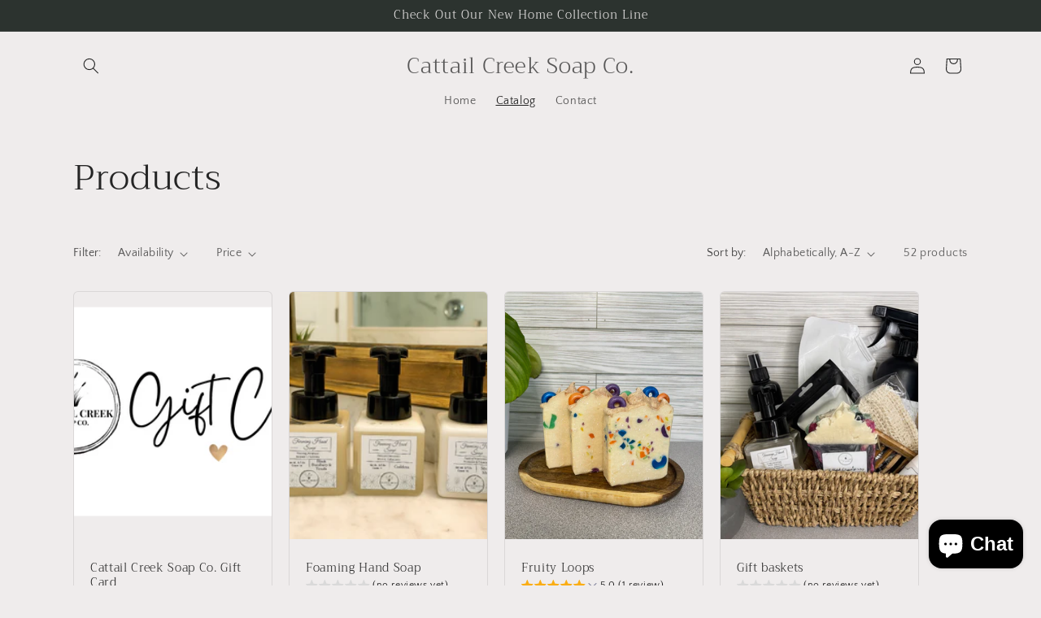

--- FILE ---
content_type: text/html; charset=utf-8
request_url: https://cattailcreeksoapco.com/collections/all?page=2
body_size: 129024
content:
<!doctype html>
<html class="js" lang="en">
  <head>
    <meta charset="utf-8">
    <meta http-equiv="X-UA-Compatible" content="IE=edge">
    <meta name="viewport" content="width=device-width,initial-scale=1">
    <meta name="theme-color" content="">
    <link rel="canonical" href="https://cattailcreeksoapco.com/collections/all?page=2"><link rel="preconnect" href="https://fonts.shopifycdn.com" crossorigin><title>
      Products
 &ndash; Page 2 &ndash; Cattail Creek Soap Co.</title>

    

    

<meta property="og:site_name" content="Cattail Creek Soap Co.">
<meta property="og:url" content="https://cattailcreeksoapco.com/collections/all?page=2">
<meta property="og:title" content="Products">
<meta property="og:type" content="website">
<meta property="og:description" content="Cattail Creek Soap Co."><meta name="twitter:card" content="summary_large_image">
<meta name="twitter:title" content="Products">
<meta name="twitter:description" content="Cattail Creek Soap Co.">


    <script src="//cattailcreeksoapco.com/cdn/shop/t/5/assets/constants.js?v=132983761750457495441757196424" defer="defer"></script>
    <script src="//cattailcreeksoapco.com/cdn/shop/t/5/assets/pubsub.js?v=25310214064522200911757196425" defer="defer"></script>
    <script src="//cattailcreeksoapco.com/cdn/shop/t/5/assets/global.js?v=7301445359237545521757196424" defer="defer"></script>
    <script src="//cattailcreeksoapco.com/cdn/shop/t/5/assets/details-disclosure.js?v=13653116266235556501757196424" defer="defer"></script>
    <script src="//cattailcreeksoapco.com/cdn/shop/t/5/assets/details-modal.js?v=25581673532751508451757196424" defer="defer"></script>
    <script src="//cattailcreeksoapco.com/cdn/shop/t/5/assets/search-form.js?v=133129549252120666541757196425" defer="defer"></script><script src="//cattailcreeksoapco.com/cdn/shop/t/5/assets/animations.js?v=88693664871331136111757196423" defer="defer"></script><script>window.performance && window.performance.mark && window.performance.mark('shopify.content_for_header.start');</script><meta id="shopify-digital-wallet" name="shopify-digital-wallet" content="/81141236009/digital_wallets/dialog">
<meta name="shopify-checkout-api-token" content="b14bc9febb4b30b57290fa2979629c1d">
<meta id="in-context-paypal-metadata" data-shop-id="81141236009" data-venmo-supported="false" data-environment="production" data-locale="en_US" data-paypal-v4="true" data-currency="USD">
<link rel="alternate" type="application/atom+xml" title="Feed" href="/collections/all.atom" />
<link rel="prev" href="/collections/all?page=1">
<link rel="next" href="/collections/all?page=3">
<script async="async" src="/checkouts/internal/preloads.js?locale=en-US"></script>
<link rel="preconnect" href="https://shop.app" crossorigin="anonymous">
<script async="async" src="https://shop.app/checkouts/internal/preloads.js?locale=en-US&shop_id=81141236009" crossorigin="anonymous"></script>
<script id="apple-pay-shop-capabilities" type="application/json">{"shopId":81141236009,"countryCode":"US","currencyCode":"USD","merchantCapabilities":["supports3DS"],"merchantId":"gid:\/\/shopify\/Shop\/81141236009","merchantName":"Cattail Creek Soap Co.","requiredBillingContactFields":["postalAddress","email"],"requiredShippingContactFields":["postalAddress","email"],"shippingType":"shipping","supportedNetworks":["visa","masterCard","amex","discover","elo","jcb"],"total":{"type":"pending","label":"Cattail Creek Soap Co.","amount":"1.00"},"shopifyPaymentsEnabled":true,"supportsSubscriptions":true}</script>
<script id="shopify-features" type="application/json">{"accessToken":"b14bc9febb4b30b57290fa2979629c1d","betas":["rich-media-storefront-analytics"],"domain":"cattailcreeksoapco.com","predictiveSearch":true,"shopId":81141236009,"locale":"en"}</script>
<script>var Shopify = Shopify || {};
Shopify.shop = "bb3efc.myshopify.com";
Shopify.locale = "en";
Shopify.currency = {"active":"USD","rate":"1.0"};
Shopify.country = "US";
Shopify.theme = {"name":"Craft","id":178927567145,"schema_name":"Craft","schema_version":"15.4.1","theme_store_id":1368,"role":"main"};
Shopify.theme.handle = "null";
Shopify.theme.style = {"id":null,"handle":null};
Shopify.cdnHost = "cattailcreeksoapco.com/cdn";
Shopify.routes = Shopify.routes || {};
Shopify.routes.root = "/";</script>
<script type="module">!function(o){(o.Shopify=o.Shopify||{}).modules=!0}(window);</script>
<script>!function(o){function n(){var o=[];function n(){o.push(Array.prototype.slice.apply(arguments))}return n.q=o,n}var t=o.Shopify=o.Shopify||{};t.loadFeatures=n(),t.autoloadFeatures=n()}(window);</script>
<script>
  window.ShopifyPay = window.ShopifyPay || {};
  window.ShopifyPay.apiHost = "shop.app\/pay";
  window.ShopifyPay.redirectState = null;
</script>
<script id="shop-js-analytics" type="application/json">{"pageType":"collection"}</script>
<script defer="defer" async type="module" src="//cattailcreeksoapco.com/cdn/shopifycloud/shop-js/modules/v2/client.init-shop-cart-sync_WVOgQShq.en.esm.js"></script>
<script defer="defer" async type="module" src="//cattailcreeksoapco.com/cdn/shopifycloud/shop-js/modules/v2/chunk.common_C_13GLB1.esm.js"></script>
<script defer="defer" async type="module" src="//cattailcreeksoapco.com/cdn/shopifycloud/shop-js/modules/v2/chunk.modal_CLfMGd0m.esm.js"></script>
<script type="module">
  await import("//cattailcreeksoapco.com/cdn/shopifycloud/shop-js/modules/v2/client.init-shop-cart-sync_WVOgQShq.en.esm.js");
await import("//cattailcreeksoapco.com/cdn/shopifycloud/shop-js/modules/v2/chunk.common_C_13GLB1.esm.js");
await import("//cattailcreeksoapco.com/cdn/shopifycloud/shop-js/modules/v2/chunk.modal_CLfMGd0m.esm.js");

  window.Shopify.SignInWithShop?.initShopCartSync?.({"fedCMEnabled":true,"windoidEnabled":true});

</script>
<script>
  window.Shopify = window.Shopify || {};
  if (!window.Shopify.featureAssets) window.Shopify.featureAssets = {};
  window.Shopify.featureAssets['shop-js'] = {"shop-cart-sync":["modules/v2/client.shop-cart-sync_DuR37GeY.en.esm.js","modules/v2/chunk.common_C_13GLB1.esm.js","modules/v2/chunk.modal_CLfMGd0m.esm.js"],"init-fed-cm":["modules/v2/client.init-fed-cm_BucUoe6W.en.esm.js","modules/v2/chunk.common_C_13GLB1.esm.js","modules/v2/chunk.modal_CLfMGd0m.esm.js"],"shop-toast-manager":["modules/v2/client.shop-toast-manager_B0JfrpKj.en.esm.js","modules/v2/chunk.common_C_13GLB1.esm.js","modules/v2/chunk.modal_CLfMGd0m.esm.js"],"init-shop-cart-sync":["modules/v2/client.init-shop-cart-sync_WVOgQShq.en.esm.js","modules/v2/chunk.common_C_13GLB1.esm.js","modules/v2/chunk.modal_CLfMGd0m.esm.js"],"shop-button":["modules/v2/client.shop-button_B_U3bv27.en.esm.js","modules/v2/chunk.common_C_13GLB1.esm.js","modules/v2/chunk.modal_CLfMGd0m.esm.js"],"init-windoid":["modules/v2/client.init-windoid_DuP9q_di.en.esm.js","modules/v2/chunk.common_C_13GLB1.esm.js","modules/v2/chunk.modal_CLfMGd0m.esm.js"],"shop-cash-offers":["modules/v2/client.shop-cash-offers_BmULhtno.en.esm.js","modules/v2/chunk.common_C_13GLB1.esm.js","modules/v2/chunk.modal_CLfMGd0m.esm.js"],"pay-button":["modules/v2/client.pay-button_CrPSEbOK.en.esm.js","modules/v2/chunk.common_C_13GLB1.esm.js","modules/v2/chunk.modal_CLfMGd0m.esm.js"],"init-customer-accounts":["modules/v2/client.init-customer-accounts_jNk9cPYQ.en.esm.js","modules/v2/client.shop-login-button_DJ5ldayH.en.esm.js","modules/v2/chunk.common_C_13GLB1.esm.js","modules/v2/chunk.modal_CLfMGd0m.esm.js"],"avatar":["modules/v2/client.avatar_BTnouDA3.en.esm.js"],"checkout-modal":["modules/v2/client.checkout-modal_pBPyh9w8.en.esm.js","modules/v2/chunk.common_C_13GLB1.esm.js","modules/v2/chunk.modal_CLfMGd0m.esm.js"],"init-shop-for-new-customer-accounts":["modules/v2/client.init-shop-for-new-customer-accounts_BUoCy7a5.en.esm.js","modules/v2/client.shop-login-button_DJ5ldayH.en.esm.js","modules/v2/chunk.common_C_13GLB1.esm.js","modules/v2/chunk.modal_CLfMGd0m.esm.js"],"init-customer-accounts-sign-up":["modules/v2/client.init-customer-accounts-sign-up_CnczCz9H.en.esm.js","modules/v2/client.shop-login-button_DJ5ldayH.en.esm.js","modules/v2/chunk.common_C_13GLB1.esm.js","modules/v2/chunk.modal_CLfMGd0m.esm.js"],"init-shop-email-lookup-coordinator":["modules/v2/client.init-shop-email-lookup-coordinator_CzjY5t9o.en.esm.js","modules/v2/chunk.common_C_13GLB1.esm.js","modules/v2/chunk.modal_CLfMGd0m.esm.js"],"shop-follow-button":["modules/v2/client.shop-follow-button_CsYC63q7.en.esm.js","modules/v2/chunk.common_C_13GLB1.esm.js","modules/v2/chunk.modal_CLfMGd0m.esm.js"],"shop-login-button":["modules/v2/client.shop-login-button_DJ5ldayH.en.esm.js","modules/v2/chunk.common_C_13GLB1.esm.js","modules/v2/chunk.modal_CLfMGd0m.esm.js"],"shop-login":["modules/v2/client.shop-login_B9ccPdmx.en.esm.js","modules/v2/chunk.common_C_13GLB1.esm.js","modules/v2/chunk.modal_CLfMGd0m.esm.js"],"lead-capture":["modules/v2/client.lead-capture_D0K_KgYb.en.esm.js","modules/v2/chunk.common_C_13GLB1.esm.js","modules/v2/chunk.modal_CLfMGd0m.esm.js"],"payment-terms":["modules/v2/client.payment-terms_BWmiNN46.en.esm.js","modules/v2/chunk.common_C_13GLB1.esm.js","modules/v2/chunk.modal_CLfMGd0m.esm.js"]};
</script>
<script id="__st">var __st={"a":81141236009,"offset":-28800,"reqid":"71ee11db-9a8e-4deb-8254-d30da2e865a5-1769557594","pageurl":"cattailcreeksoapco.com\/collections\/all?page=2","u":"432a233e368a","p":"collection"};</script>
<script>window.ShopifyPaypalV4VisibilityTracking = true;</script>
<script id="captcha-bootstrap">!function(){'use strict';const t='contact',e='account',n='new_comment',o=[[t,t],['blogs',n],['comments',n],[t,'customer']],c=[[e,'customer_login'],[e,'guest_login'],[e,'recover_customer_password'],[e,'create_customer']],r=t=>t.map((([t,e])=>`form[action*='/${t}']:not([data-nocaptcha='true']) input[name='form_type'][value='${e}']`)).join(','),a=t=>()=>t?[...document.querySelectorAll(t)].map((t=>t.form)):[];function s(){const t=[...o],e=r(t);return a(e)}const i='password',u='form_key',d=['recaptcha-v3-token','g-recaptcha-response','h-captcha-response',i],f=()=>{try{return window.sessionStorage}catch{return}},m='__shopify_v',_=t=>t.elements[u];function p(t,e,n=!1){try{const o=window.sessionStorage,c=JSON.parse(o.getItem(e)),{data:r}=function(t){const{data:e,action:n}=t;return t[m]||n?{data:e,action:n}:{data:t,action:n}}(c);for(const[e,n]of Object.entries(r))t.elements[e]&&(t.elements[e].value=n);n&&o.removeItem(e)}catch(o){console.error('form repopulation failed',{error:o})}}const l='form_type',E='cptcha';function T(t){t.dataset[E]=!0}const w=window,h=w.document,L='Shopify',v='ce_forms',y='captcha';let A=!1;((t,e)=>{const n=(g='f06e6c50-85a8-45c8-87d0-21a2b65856fe',I='https://cdn.shopify.com/shopifycloud/storefront-forms-hcaptcha/ce_storefront_forms_captcha_hcaptcha.v1.5.2.iife.js',D={infoText:'Protected by hCaptcha',privacyText:'Privacy',termsText:'Terms'},(t,e,n)=>{const o=w[L][v],c=o.bindForm;if(c)return c(t,g,e,D).then(n);var r;o.q.push([[t,g,e,D],n]),r=I,A||(h.body.append(Object.assign(h.createElement('script'),{id:'captcha-provider',async:!0,src:r})),A=!0)});var g,I,D;w[L]=w[L]||{},w[L][v]=w[L][v]||{},w[L][v].q=[],w[L][y]=w[L][y]||{},w[L][y].protect=function(t,e){n(t,void 0,e),T(t)},Object.freeze(w[L][y]),function(t,e,n,w,h,L){const[v,y,A,g]=function(t,e,n){const i=e?o:[],u=t?c:[],d=[...i,...u],f=r(d),m=r(i),_=r(d.filter((([t,e])=>n.includes(e))));return[a(f),a(m),a(_),s()]}(w,h,L),I=t=>{const e=t.target;return e instanceof HTMLFormElement?e:e&&e.form},D=t=>v().includes(t);t.addEventListener('submit',(t=>{const e=I(t);if(!e)return;const n=D(e)&&!e.dataset.hcaptchaBound&&!e.dataset.recaptchaBound,o=_(e),c=g().includes(e)&&(!o||!o.value);(n||c)&&t.preventDefault(),c&&!n&&(function(t){try{if(!f())return;!function(t){const e=f();if(!e)return;const n=_(t);if(!n)return;const o=n.value;o&&e.removeItem(o)}(t);const e=Array.from(Array(32),(()=>Math.random().toString(36)[2])).join('');!function(t,e){_(t)||t.append(Object.assign(document.createElement('input'),{type:'hidden',name:u})),t.elements[u].value=e}(t,e),function(t,e){const n=f();if(!n)return;const o=[...t.querySelectorAll(`input[type='${i}']`)].map((({name:t})=>t)),c=[...d,...o],r={};for(const[a,s]of new FormData(t).entries())c.includes(a)||(r[a]=s);n.setItem(e,JSON.stringify({[m]:1,action:t.action,data:r}))}(t,e)}catch(e){console.error('failed to persist form',e)}}(e),e.submit())}));const S=(t,e)=>{t&&!t.dataset[E]&&(n(t,e.some((e=>e===t))),T(t))};for(const o of['focusin','change'])t.addEventListener(o,(t=>{const e=I(t);D(e)&&S(e,y())}));const B=e.get('form_key'),M=e.get(l),P=B&&M;t.addEventListener('DOMContentLoaded',(()=>{const t=y();if(P)for(const e of t)e.elements[l].value===M&&p(e,B);[...new Set([...A(),...v().filter((t=>'true'===t.dataset.shopifyCaptcha))])].forEach((e=>S(e,t)))}))}(h,new URLSearchParams(w.location.search),n,t,e,['guest_login'])})(!0,!0)}();</script>
<script integrity="sha256-4kQ18oKyAcykRKYeNunJcIwy7WH5gtpwJnB7kiuLZ1E=" data-source-attribution="shopify.loadfeatures" defer="defer" src="//cattailcreeksoapco.com/cdn/shopifycloud/storefront/assets/storefront/load_feature-a0a9edcb.js" crossorigin="anonymous"></script>
<script crossorigin="anonymous" defer="defer" src="//cattailcreeksoapco.com/cdn/shopifycloud/storefront/assets/shopify_pay/storefront-65b4c6d7.js?v=20250812"></script>
<script data-source-attribution="shopify.dynamic_checkout.dynamic.init">var Shopify=Shopify||{};Shopify.PaymentButton=Shopify.PaymentButton||{isStorefrontPortableWallets:!0,init:function(){window.Shopify.PaymentButton.init=function(){};var t=document.createElement("script");t.src="https://cattailcreeksoapco.com/cdn/shopifycloud/portable-wallets/latest/portable-wallets.en.js",t.type="module",document.head.appendChild(t)}};
</script>
<script data-source-attribution="shopify.dynamic_checkout.buyer_consent">
  function portableWalletsHideBuyerConsent(e){var t=document.getElementById("shopify-buyer-consent"),n=document.getElementById("shopify-subscription-policy-button");t&&n&&(t.classList.add("hidden"),t.setAttribute("aria-hidden","true"),n.removeEventListener("click",e))}function portableWalletsShowBuyerConsent(e){var t=document.getElementById("shopify-buyer-consent"),n=document.getElementById("shopify-subscription-policy-button");t&&n&&(t.classList.remove("hidden"),t.removeAttribute("aria-hidden"),n.addEventListener("click",e))}window.Shopify?.PaymentButton&&(window.Shopify.PaymentButton.hideBuyerConsent=portableWalletsHideBuyerConsent,window.Shopify.PaymentButton.showBuyerConsent=portableWalletsShowBuyerConsent);
</script>
<script data-source-attribution="shopify.dynamic_checkout.cart.bootstrap">document.addEventListener("DOMContentLoaded",(function(){function t(){return document.querySelector("shopify-accelerated-checkout-cart, shopify-accelerated-checkout")}if(t())Shopify.PaymentButton.init();else{new MutationObserver((function(e,n){t()&&(Shopify.PaymentButton.init(),n.disconnect())})).observe(document.body,{childList:!0,subtree:!0})}}));
</script>
<link id="shopify-accelerated-checkout-styles" rel="stylesheet" media="screen" href="https://cattailcreeksoapco.com/cdn/shopifycloud/portable-wallets/latest/accelerated-checkout-backwards-compat.css" crossorigin="anonymous">
<style id="shopify-accelerated-checkout-cart">
        #shopify-buyer-consent {
  margin-top: 1em;
  display: inline-block;
  width: 100%;
}

#shopify-buyer-consent.hidden {
  display: none;
}

#shopify-subscription-policy-button {
  background: none;
  border: none;
  padding: 0;
  text-decoration: underline;
  font-size: inherit;
  cursor: pointer;
}

#shopify-subscription-policy-button::before {
  box-shadow: none;
}

      </style>
<script id="sections-script" data-sections="header" defer="defer" src="//cattailcreeksoapco.com/cdn/shop/t/5/compiled_assets/scripts.js?v=165"></script>
<script>window.performance && window.performance.mark && window.performance.mark('shopify.content_for_header.end');</script>


    <style data-shopify>
      @font-face {
  font-family: "Quattrocento Sans";
  font-weight: 400;
  font-style: normal;
  font-display: swap;
  src: url("//cattailcreeksoapco.com/cdn/fonts/quattrocento_sans/quattrocentosans_n4.ce5e9bf514e68f53bdd875976847cf755c702eaa.woff2") format("woff2"),
       url("//cattailcreeksoapco.com/cdn/fonts/quattrocento_sans/quattrocentosans_n4.44bbfb57d228eb8bb083d1f98e7d96e16137abce.woff") format("woff");
}

      @font-face {
  font-family: "Quattrocento Sans";
  font-weight: 700;
  font-style: normal;
  font-display: swap;
  src: url("//cattailcreeksoapco.com/cdn/fonts/quattrocento_sans/quattrocentosans_n7.bdda9092621b2e3b4284b12e8f0c092969b176c1.woff2") format("woff2"),
       url("//cattailcreeksoapco.com/cdn/fonts/quattrocento_sans/quattrocentosans_n7.3f8ab2a91343269966c4aa4831bcd588e7ce07b9.woff") format("woff");
}

      @font-face {
  font-family: "Quattrocento Sans";
  font-weight: 400;
  font-style: italic;
  font-display: swap;
  src: url("//cattailcreeksoapco.com/cdn/fonts/quattrocento_sans/quattrocentosans_i4.4f70b1e78f59fa1468e3436ab863ff0bf71e71bb.woff2") format("woff2"),
       url("//cattailcreeksoapco.com/cdn/fonts/quattrocento_sans/quattrocentosans_i4.b695efef5d957af404945574b7239740f79b899f.woff") format("woff");
}

      @font-face {
  font-family: "Quattrocento Sans";
  font-weight: 700;
  font-style: italic;
  font-display: swap;
  src: url("//cattailcreeksoapco.com/cdn/fonts/quattrocento_sans/quattrocentosans_i7.49d754c8032546c24062cf385f8660abbb11ef1e.woff2") format("woff2"),
       url("//cattailcreeksoapco.com/cdn/fonts/quattrocento_sans/quattrocentosans_i7.567b0b818999022d5a9ccb99542d8ff8cdb497df.woff") format("woff");
}

      @font-face {
  font-family: Trirong;
  font-weight: 300;
  font-style: normal;
  font-display: swap;
  src: url("//cattailcreeksoapco.com/cdn/fonts/trirong/trirong_n3.20e715e45e9574a31fa3f43d52c7c395e835e6b5.woff2") format("woff2"),
       url("//cattailcreeksoapco.com/cdn/fonts/trirong/trirong_n3.9ba8bc43584d6c50663c6d5a2c45330db835e987.woff") format("woff");
}


      
        :root,
        .color-scheme-1 {
          --color-background: 239,236,236;
        
          --gradient-background: #efecec;
        

        

        --color-foreground: 37,37,37;
        --color-background-contrast: 181,167,167;
        --color-shadow: 37,37,37;
        --color-button: 44,51,47;
        --color-button-text: 255,255,255;
        --color-secondary-button: 239,236,236;
        --color-secondary-button-text: 80,86,85;
        --color-link: 80,86,85;
        --color-badge-foreground: 37,37,37;
        --color-badge-background: 239,236,236;
        --color-badge-border: 37,37,37;
        --payment-terms-background-color: rgb(239 236 236);
      }
      
        
        .color-scheme-2 {
          --color-background: 255,255,255;
        
          --gradient-background: #ffffff;
        

        

        --color-foreground: 37,37,37;
        --color-background-contrast: 191,191,191;
        --color-shadow: 37,37,37;
        --color-button: 37,37,37;
        --color-button-text: 255,255,255;
        --color-secondary-button: 255,255,255;
        --color-secondary-button-text: 37,37,37;
        --color-link: 37,37,37;
        --color-badge-foreground: 37,37,37;
        --color-badge-background: 255,255,255;
        --color-badge-border: 37,37,37;
        --payment-terms-background-color: rgb(255 255 255);
      }
      
        
        .color-scheme-3 {
          --color-background: 113,106,86;
        
          --gradient-background: #716a56;
        

        

        --color-foreground: 239,236,236;
        --color-background-contrast: 41,38,31;
        --color-shadow: 37,37,37;
        --color-button: 239,236,236;
        --color-button-text: 113,106,86;
        --color-secondary-button: 113,106,86;
        --color-secondary-button-text: 239,236,236;
        --color-link: 239,236,236;
        --color-badge-foreground: 239,236,236;
        --color-badge-background: 113,106,86;
        --color-badge-border: 239,236,236;
        --payment-terms-background-color: rgb(113 106 86);
      }
      
        
        .color-scheme-4 {
          --color-background: 44,51,47;
        
          --gradient-background: #2c332f;
        

        

        --color-foreground: 239,236,236;
        --color-background-contrast: 56,65,60;
        --color-shadow: 37,37,37;
        --color-button: 239,236,236;
        --color-button-text: 44,51,47;
        --color-secondary-button: 44,51,47;
        --color-secondary-button-text: 239,236,236;
        --color-link: 239,236,236;
        --color-badge-foreground: 239,236,236;
        --color-badge-background: 44,51,47;
        --color-badge-border: 239,236,236;
        --payment-terms-background-color: rgb(44 51 47);
      }
      
        
        .color-scheme-5 {
          --color-background: 63,81,71;
        
          --gradient-background: #3f5147;
        

        

        --color-foreground: 239,236,236;
        --color-background-contrast: 7,9,8;
        --color-shadow: 37,37,37;
        --color-button: 239,236,236;
        --color-button-text: 63,81,71;
        --color-secondary-button: 63,81,71;
        --color-secondary-button-text: 239,236,236;
        --color-link: 239,236,236;
        --color-badge-foreground: 239,236,236;
        --color-badge-background: 63,81,71;
        --color-badge-border: 239,236,236;
        --payment-terms-background-color: rgb(63 81 71);
      }
      

      body, .color-scheme-1, .color-scheme-2, .color-scheme-3, .color-scheme-4, .color-scheme-5 {
        color: rgba(var(--color-foreground), 0.75);
        background-color: rgb(var(--color-background));
      }

      :root {
        --font-body-family: "Quattrocento Sans", sans-serif;
        --font-body-style: normal;
        --font-body-weight: 400;
        --font-body-weight-bold: 700;

        --font-heading-family: Trirong, serif;
        --font-heading-style: normal;
        --font-heading-weight: 300;

        --font-body-scale: 1.0;
        --font-heading-scale: 1.1;

        --media-padding: px;
        --media-border-opacity: 0.1;
        --media-border-width: 0px;
        --media-radius: 6px;
        --media-shadow-opacity: 0.0;
        --media-shadow-horizontal-offset: 0px;
        --media-shadow-vertical-offset: 4px;
        --media-shadow-blur-radius: 5px;
        --media-shadow-visible: 0;

        --page-width: 120rem;
        --page-width-margin: 0rem;

        --product-card-image-padding: 0.0rem;
        --product-card-corner-radius: 0.6rem;
        --product-card-text-alignment: left;
        --product-card-border-width: 0.1rem;
        --product-card-border-opacity: 0.1;
        --product-card-shadow-opacity: 0.0;
        --product-card-shadow-visible: 0;
        --product-card-shadow-horizontal-offset: 0.0rem;
        --product-card-shadow-vertical-offset: 0.4rem;
        --product-card-shadow-blur-radius: 0.5rem;

        --collection-card-image-padding: 0.0rem;
        --collection-card-corner-radius: 0.6rem;
        --collection-card-text-alignment: left;
        --collection-card-border-width: 0.1rem;
        --collection-card-border-opacity: 0.1;
        --collection-card-shadow-opacity: 0.0;
        --collection-card-shadow-visible: 0;
        --collection-card-shadow-horizontal-offset: 0.0rem;
        --collection-card-shadow-vertical-offset: 0.4rem;
        --collection-card-shadow-blur-radius: 0.5rem;

        --blog-card-image-padding: 0.0rem;
        --blog-card-corner-radius: 0.6rem;
        --blog-card-text-alignment: left;
        --blog-card-border-width: 0.1rem;
        --blog-card-border-opacity: 0.1;
        --blog-card-shadow-opacity: 0.0;
        --blog-card-shadow-visible: 0;
        --blog-card-shadow-horizontal-offset: 0.0rem;
        --blog-card-shadow-vertical-offset: 0.4rem;
        --blog-card-shadow-blur-radius: 0.5rem;

        --badge-corner-radius: 0.6rem;

        --popup-border-width: 1px;
        --popup-border-opacity: 0.5;
        --popup-corner-radius: 6px;
        --popup-shadow-opacity: 0.0;
        --popup-shadow-horizontal-offset: 0px;
        --popup-shadow-vertical-offset: 4px;
        --popup-shadow-blur-radius: 5px;

        --drawer-border-width: 1px;
        --drawer-border-opacity: 0.1;
        --drawer-shadow-opacity: 0.0;
        --drawer-shadow-horizontal-offset: 0px;
        --drawer-shadow-vertical-offset: 4px;
        --drawer-shadow-blur-radius: 5px;

        --spacing-sections-desktop: 0px;
        --spacing-sections-mobile: 0px;

        --grid-desktop-vertical-spacing: 20px;
        --grid-desktop-horizontal-spacing: 20px;
        --grid-mobile-vertical-spacing: 10px;
        --grid-mobile-horizontal-spacing: 10px;

        --text-boxes-border-opacity: 0.1;
        --text-boxes-border-width: 0px;
        --text-boxes-radius: 6px;
        --text-boxes-shadow-opacity: 0.0;
        --text-boxes-shadow-visible: 0;
        --text-boxes-shadow-horizontal-offset: 0px;
        --text-boxes-shadow-vertical-offset: 4px;
        --text-boxes-shadow-blur-radius: 5px;

        --buttons-radius: 6px;
        --buttons-radius-outset: 7px;
        --buttons-border-width: 1px;
        --buttons-border-opacity: 1.0;
        --buttons-shadow-opacity: 0.0;
        --buttons-shadow-visible: 0;
        --buttons-shadow-horizontal-offset: 0px;
        --buttons-shadow-vertical-offset: 4px;
        --buttons-shadow-blur-radius: 5px;
        --buttons-border-offset: 0.3px;

        --inputs-radius: 6px;
        --inputs-border-width: 1px;
        --inputs-border-opacity: 0.55;
        --inputs-shadow-opacity: 0.0;
        --inputs-shadow-horizontal-offset: 0px;
        --inputs-margin-offset: 0px;
        --inputs-shadow-vertical-offset: 4px;
        --inputs-shadow-blur-radius: 5px;
        --inputs-radius-outset: 7px;

        --variant-pills-radius: 40px;
        --variant-pills-border-width: 1px;
        --variant-pills-border-opacity: 0.55;
        --variant-pills-shadow-opacity: 0.0;
        --variant-pills-shadow-horizontal-offset: 0px;
        --variant-pills-shadow-vertical-offset: 4px;
        --variant-pills-shadow-blur-radius: 5px;
      }

      *,
      *::before,
      *::after {
        box-sizing: inherit;
      }

      html {
        box-sizing: border-box;
        font-size: calc(var(--font-body-scale) * 62.5%);
        height: 100%;
      }

      body {
        display: grid;
        grid-template-rows: auto auto 1fr auto;
        grid-template-columns: 100%;
        min-height: 100%;
        margin: 0;
        font-size: 1.5rem;
        letter-spacing: 0.06rem;
        line-height: calc(1 + 0.8 / var(--font-body-scale));
        font-family: var(--font-body-family);
        font-style: var(--font-body-style);
        font-weight: var(--font-body-weight);
      }

      @media screen and (min-width: 750px) {
        body {
          font-size: 1.6rem;
        }
      }
    </style>

    <link href="//cattailcreeksoapco.com/cdn/shop/t/5/assets/base.css?v=159841507637079171801757196423" rel="stylesheet" type="text/css" media="all" />
    <link rel="stylesheet" href="//cattailcreeksoapco.com/cdn/shop/t/5/assets/component-cart-items.css?v=13033300910818915211757196423" media="print" onload="this.media='all'">
      <link rel="preload" as="font" href="//cattailcreeksoapco.com/cdn/fonts/quattrocento_sans/quattrocentosans_n4.ce5e9bf514e68f53bdd875976847cf755c702eaa.woff2" type="font/woff2" crossorigin>
      

      <link rel="preload" as="font" href="//cattailcreeksoapco.com/cdn/fonts/trirong/trirong_n3.20e715e45e9574a31fa3f43d52c7c395e835e6b5.woff2" type="font/woff2" crossorigin>
      
<link
        rel="stylesheet"
        href="//cattailcreeksoapco.com/cdn/shop/t/5/assets/component-predictive-search.css?v=118923337488134913561757196424"
        media="print"
        onload="this.media='all'"
      ><script>
      if (Shopify.designMode) {
        document.documentElement.classList.add('shopify-design-mode');
      }
    </script>
  <script src="https://cdn.shopify.com/extensions/019bb158-f4e7-725f-a600-ef9c348de641/theme-app-extension-245/assets/alireviews-box.min.js" type="text/javascript" defer="defer"></script>
<script src="https://cdn.shopify.com/extensions/019bb158-f4e7-725f-a600-ef9c348de641/theme-app-extension-245/assets/alireviews.min.js" type="text/javascript" defer="defer"></script>
<script src="https://cdn.shopify.com/extensions/019bdfa3-fd34-7a3f-a968-990f8569d6a6/ai-accessibility-25/assets/production.js" type="text/javascript" defer="defer"></script>
<script src="https://cdn.shopify.com/extensions/e8878072-2f6b-4e89-8082-94b04320908d/inbox-1254/assets/inbox-chat-loader.js" type="text/javascript" defer="defer"></script>
<link href="https://monorail-edge.shopifysvc.com" rel="dns-prefetch">
<script>(function(){if ("sendBeacon" in navigator && "performance" in window) {try {var session_token_from_headers = performance.getEntriesByType('navigation')[0].serverTiming.find(x => x.name == '_s').description;} catch {var session_token_from_headers = undefined;}var session_cookie_matches = document.cookie.match(/_shopify_s=([^;]*)/);var session_token_from_cookie = session_cookie_matches && session_cookie_matches.length === 2 ? session_cookie_matches[1] : "";var session_token = session_token_from_headers || session_token_from_cookie || "";function handle_abandonment_event(e) {var entries = performance.getEntries().filter(function(entry) {return /monorail-edge.shopifysvc.com/.test(entry.name);});if (!window.abandonment_tracked && entries.length === 0) {window.abandonment_tracked = true;var currentMs = Date.now();var navigation_start = performance.timing.navigationStart;var payload = {shop_id: 81141236009,url: window.location.href,navigation_start,duration: currentMs - navigation_start,session_token,page_type: "collection"};window.navigator.sendBeacon("https://monorail-edge.shopifysvc.com/v1/produce", JSON.stringify({schema_id: "online_store_buyer_site_abandonment/1.1",payload: payload,metadata: {event_created_at_ms: currentMs,event_sent_at_ms: currentMs}}));}}window.addEventListener('pagehide', handle_abandonment_event);}}());</script>
<script id="web-pixels-manager-setup">(function e(e,d,r,n,o){if(void 0===o&&(o={}),!Boolean(null===(a=null===(i=window.Shopify)||void 0===i?void 0:i.analytics)||void 0===a?void 0:a.replayQueue)){var i,a;window.Shopify=window.Shopify||{};var t=window.Shopify;t.analytics=t.analytics||{};var s=t.analytics;s.replayQueue=[],s.publish=function(e,d,r){return s.replayQueue.push([e,d,r]),!0};try{self.performance.mark("wpm:start")}catch(e){}var l=function(){var e={modern:/Edge?\/(1{2}[4-9]|1[2-9]\d|[2-9]\d{2}|\d{4,})\.\d+(\.\d+|)|Firefox\/(1{2}[4-9]|1[2-9]\d|[2-9]\d{2}|\d{4,})\.\d+(\.\d+|)|Chrom(ium|e)\/(9{2}|\d{3,})\.\d+(\.\d+|)|(Maci|X1{2}).+ Version\/(15\.\d+|(1[6-9]|[2-9]\d|\d{3,})\.\d+)([,.]\d+|)( \(\w+\)|)( Mobile\/\w+|) Safari\/|Chrome.+OPR\/(9{2}|\d{3,})\.\d+\.\d+|(CPU[ +]OS|iPhone[ +]OS|CPU[ +]iPhone|CPU IPhone OS|CPU iPad OS)[ +]+(15[._]\d+|(1[6-9]|[2-9]\d|\d{3,})[._]\d+)([._]\d+|)|Android:?[ /-](13[3-9]|1[4-9]\d|[2-9]\d{2}|\d{4,})(\.\d+|)(\.\d+|)|Android.+Firefox\/(13[5-9]|1[4-9]\d|[2-9]\d{2}|\d{4,})\.\d+(\.\d+|)|Android.+Chrom(ium|e)\/(13[3-9]|1[4-9]\d|[2-9]\d{2}|\d{4,})\.\d+(\.\d+|)|SamsungBrowser\/([2-9]\d|\d{3,})\.\d+/,legacy:/Edge?\/(1[6-9]|[2-9]\d|\d{3,})\.\d+(\.\d+|)|Firefox\/(5[4-9]|[6-9]\d|\d{3,})\.\d+(\.\d+|)|Chrom(ium|e)\/(5[1-9]|[6-9]\d|\d{3,})\.\d+(\.\d+|)([\d.]+$|.*Safari\/(?![\d.]+ Edge\/[\d.]+$))|(Maci|X1{2}).+ Version\/(10\.\d+|(1[1-9]|[2-9]\d|\d{3,})\.\d+)([,.]\d+|)( \(\w+\)|)( Mobile\/\w+|) Safari\/|Chrome.+OPR\/(3[89]|[4-9]\d|\d{3,})\.\d+\.\d+|(CPU[ +]OS|iPhone[ +]OS|CPU[ +]iPhone|CPU IPhone OS|CPU iPad OS)[ +]+(10[._]\d+|(1[1-9]|[2-9]\d|\d{3,})[._]\d+)([._]\d+|)|Android:?[ /-](13[3-9]|1[4-9]\d|[2-9]\d{2}|\d{4,})(\.\d+|)(\.\d+|)|Mobile Safari.+OPR\/([89]\d|\d{3,})\.\d+\.\d+|Android.+Firefox\/(13[5-9]|1[4-9]\d|[2-9]\d{2}|\d{4,})\.\d+(\.\d+|)|Android.+Chrom(ium|e)\/(13[3-9]|1[4-9]\d|[2-9]\d{2}|\d{4,})\.\d+(\.\d+|)|Android.+(UC? ?Browser|UCWEB|U3)[ /]?(15\.([5-9]|\d{2,})|(1[6-9]|[2-9]\d|\d{3,})\.\d+)\.\d+|SamsungBrowser\/(5\.\d+|([6-9]|\d{2,})\.\d+)|Android.+MQ{2}Browser\/(14(\.(9|\d{2,})|)|(1[5-9]|[2-9]\d|\d{3,})(\.\d+|))(\.\d+|)|K[Aa][Ii]OS\/(3\.\d+|([4-9]|\d{2,})\.\d+)(\.\d+|)/},d=e.modern,r=e.legacy,n=navigator.userAgent;return n.match(d)?"modern":n.match(r)?"legacy":"unknown"}(),u="modern"===l?"modern":"legacy",c=(null!=n?n:{modern:"",legacy:""})[u],f=function(e){return[e.baseUrl,"/wpm","/b",e.hashVersion,"modern"===e.buildTarget?"m":"l",".js"].join("")}({baseUrl:d,hashVersion:r,buildTarget:u}),m=function(e){var d=e.version,r=e.bundleTarget,n=e.surface,o=e.pageUrl,i=e.monorailEndpoint;return{emit:function(e){var a=e.status,t=e.errorMsg,s=(new Date).getTime(),l=JSON.stringify({metadata:{event_sent_at_ms:s},events:[{schema_id:"web_pixels_manager_load/3.1",payload:{version:d,bundle_target:r,page_url:o,status:a,surface:n,error_msg:t},metadata:{event_created_at_ms:s}}]});if(!i)return console&&console.warn&&console.warn("[Web Pixels Manager] No Monorail endpoint provided, skipping logging."),!1;try{return self.navigator.sendBeacon.bind(self.navigator)(i,l)}catch(e){}var u=new XMLHttpRequest;try{return u.open("POST",i,!0),u.setRequestHeader("Content-Type","text/plain"),u.send(l),!0}catch(e){return console&&console.warn&&console.warn("[Web Pixels Manager] Got an unhandled error while logging to Monorail."),!1}}}}({version:r,bundleTarget:l,surface:e.surface,pageUrl:self.location.href,monorailEndpoint:e.monorailEndpoint});try{o.browserTarget=l,function(e){var d=e.src,r=e.async,n=void 0===r||r,o=e.onload,i=e.onerror,a=e.sri,t=e.scriptDataAttributes,s=void 0===t?{}:t,l=document.createElement("script"),u=document.querySelector("head"),c=document.querySelector("body");if(l.async=n,l.src=d,a&&(l.integrity=a,l.crossOrigin="anonymous"),s)for(var f in s)if(Object.prototype.hasOwnProperty.call(s,f))try{l.dataset[f]=s[f]}catch(e){}if(o&&l.addEventListener("load",o),i&&l.addEventListener("error",i),u)u.appendChild(l);else{if(!c)throw new Error("Did not find a head or body element to append the script");c.appendChild(l)}}({src:f,async:!0,onload:function(){if(!function(){var e,d;return Boolean(null===(d=null===(e=window.Shopify)||void 0===e?void 0:e.analytics)||void 0===d?void 0:d.initialized)}()){var d=window.webPixelsManager.init(e)||void 0;if(d){var r=window.Shopify.analytics;r.replayQueue.forEach((function(e){var r=e[0],n=e[1],o=e[2];d.publishCustomEvent(r,n,o)})),r.replayQueue=[],r.publish=d.publishCustomEvent,r.visitor=d.visitor,r.initialized=!0}}},onerror:function(){return m.emit({status:"failed",errorMsg:"".concat(f," has failed to load")})},sri:function(e){var d=/^sha384-[A-Za-z0-9+/=]+$/;return"string"==typeof e&&d.test(e)}(c)?c:"",scriptDataAttributes:o}),m.emit({status:"loading"})}catch(e){m.emit({status:"failed",errorMsg:(null==e?void 0:e.message)||"Unknown error"})}}})({shopId: 81141236009,storefrontBaseUrl: "https://cattailcreeksoapco.com",extensionsBaseUrl: "https://extensions.shopifycdn.com/cdn/shopifycloud/web-pixels-manager",monorailEndpoint: "https://monorail-edge.shopifysvc.com/unstable/produce_batch",surface: "storefront-renderer",enabledBetaFlags: ["2dca8a86"],webPixelsConfigList: [{"id":"shopify-app-pixel","configuration":"{}","eventPayloadVersion":"v1","runtimeContext":"STRICT","scriptVersion":"0450","apiClientId":"shopify-pixel","type":"APP","privacyPurposes":["ANALYTICS","MARKETING"]},{"id":"shopify-custom-pixel","eventPayloadVersion":"v1","runtimeContext":"LAX","scriptVersion":"0450","apiClientId":"shopify-pixel","type":"CUSTOM","privacyPurposes":["ANALYTICS","MARKETING"]}],isMerchantRequest: false,initData: {"shop":{"name":"Cattail Creek Soap Co.","paymentSettings":{"currencyCode":"USD"},"myshopifyDomain":"bb3efc.myshopify.com","countryCode":"US","storefrontUrl":"https:\/\/cattailcreeksoapco.com"},"customer":null,"cart":null,"checkout":null,"productVariants":[],"purchasingCompany":null},},"https://cattailcreeksoapco.com/cdn","fcfee988w5aeb613cpc8e4bc33m6693e112",{"modern":"","legacy":""},{"shopId":"81141236009","storefrontBaseUrl":"https:\/\/cattailcreeksoapco.com","extensionBaseUrl":"https:\/\/extensions.shopifycdn.com\/cdn\/shopifycloud\/web-pixels-manager","surface":"storefront-renderer","enabledBetaFlags":"[\"2dca8a86\"]","isMerchantRequest":"false","hashVersion":"fcfee988w5aeb613cpc8e4bc33m6693e112","publish":"custom","events":"[[\"page_viewed\",{}],[\"collection_viewed\",{\"collection\":{\"id\":\"\",\"title\":\"Products\",\"productVariants\":[{\"price\":{\"amount\":10.0,\"currencyCode\":\"USD\"},\"product\":{\"title\":\"Cattail Creek Soap Co. Gift Card\",\"vendor\":\"Cattail Creek Soap Co.\",\"id\":\"9812091011369\",\"untranslatedTitle\":\"Cattail Creek Soap Co. Gift Card\",\"url\":\"\/products\/cattail-creek-soap-co-gift-card-1\",\"type\":\"\"},\"id\":\"51091875954985\",\"image\":{\"src\":\"\/\/cattailcreeksoapco.com\/cdn\/shop\/files\/Cattailgiftcard.png?v=1757101395\"},\"sku\":null,\"title\":\"$10.00\",\"untranslatedTitle\":\"$10.00\"},{\"price\":{\"amount\":8.0,\"currencyCode\":\"USD\"},\"product\":{\"title\":\"Foaming Hand Soap\",\"vendor\":\"Cattail Creek Soap Co.\",\"id\":\"9755212972329\",\"untranslatedTitle\":\"Foaming Hand Soap\",\"url\":\"\/products\/foaming-hand-soap\",\"type\":\"\"},\"id\":\"51107570647337\",\"image\":{\"src\":\"\/\/cattailcreeksoapco.com\/cdn\/shop\/files\/IMG-1399.png?v=1762147148\"},\"sku\":null,\"title\":\"Black Raspberry \u0026 Vanilla\",\"untranslatedTitle\":\"Black Raspberry \u0026 Vanilla\"},{\"price\":{\"amount\":10.0,\"currencyCode\":\"USD\"},\"product\":{\"title\":\"Fruity Loops\",\"vendor\":\"Cattail Creek Soap Co.\",\"id\":\"8549459919145\",\"untranslatedTitle\":\"Fruity Loops\",\"url\":\"\/products\/fruity-loops\",\"type\":\"Cold Process Vegan Artisan Soap\"},\"id\":\"46272223641897\",\"image\":{\"src\":\"\/\/cattailcreeksoapco.com\/cdn\/shop\/files\/09935627-2F4F-4C2A-BCA2-F32F9F70B018.jpg?v=1700614415\"},\"sku\":\"\",\"title\":\"Default Title\",\"untranslatedTitle\":\"Default Title\"},{\"price\":{\"amount\":75.0,\"currencyCode\":\"USD\"},\"product\":{\"title\":\"Gift baskets\",\"vendor\":\"Cattail Creek Soap Co.\",\"id\":\"9838230831401\",\"untranslatedTitle\":\"Gift baskets\",\"url\":\"\/products\/gift-baskets\",\"type\":\"\"},\"id\":\"51325174415657\",\"image\":{\"src\":\"\/\/cattailcreeksoapco.com\/cdn\/shop\/files\/FullSizeRender_5d2125a8-734a-44da-a634-4338d69b4926.jpg?v=1760028293\"},\"sku\":null,\"title\":\"Black Raspberry \u0026 Vanilla\",\"untranslatedTitle\":\"Black Raspberry \u0026 Vanilla\"},{\"price\":{\"amount\":15.0,\"currencyCode\":\"USD\"},\"product\":{\"title\":\"Gift Box Set\",\"vendor\":\"Cattail Creek Soap Co.\",\"id\":\"9857254293801\",\"untranslatedTitle\":\"Gift Box Set\",\"url\":\"\/products\/gift-box-set\",\"type\":\"\"},\"id\":\"51432116224297\",\"image\":{\"src\":\"\/\/cattailcreeksoapco.com\/cdn\/shop\/files\/IMG-1288.png?v=1761600348\"},\"sku\":null,\"title\":\"Oatmeal\",\"untranslatedTitle\":\"Oatmeal\"},{\"price\":{\"amount\":10.0,\"currencyCode\":\"USD\"},\"product\":{\"title\":\"Goddess\",\"vendor\":\"Cattail Creek Soap Co.\",\"id\":\"9525123580201\",\"untranslatedTitle\":\"Goddess\",\"url\":\"\/products\/goddess\",\"type\":\"\"},\"id\":\"49431193059625\",\"image\":{\"src\":\"\/\/cattailcreeksoapco.com\/cdn\/shop\/files\/7FCA0CE3-79DA-4157-92D1-638EB45953A5.jpg?v=1730579919\"},\"sku\":null,\"title\":\"Default Title\",\"untranslatedTitle\":\"Default Title\"},{\"price\":{\"amount\":5.0,\"currencyCode\":\"USD\"},\"product\":{\"title\":\"Hunters Sage\",\"vendor\":\"Cattail Creek Soap Co.\",\"id\":\"8954744799529\",\"untranslatedTitle\":\"Hunters Sage\",\"url\":\"\/products\/hunters-sage\",\"type\":\"\"},\"id\":\"47593629679913\",\"image\":{\"src\":\"\/\/cattailcreeksoapco.com\/cdn\/shop\/files\/FullSizeRender.heic?v=1706820037\"},\"sku\":\"\",\"title\":\"Default Title\",\"untranslatedTitle\":\"Default Title\"},{\"price\":{\"amount\":10.0,\"currencyCode\":\"USD\"},\"product\":{\"title\":\"Inferno\",\"vendor\":\"Cattail Creek Soap Co.\",\"id\":\"9454272807209\",\"untranslatedTitle\":\"Inferno\",\"url\":\"\/products\/inferno\",\"type\":\"\"},\"id\":\"49151656591657\",\"image\":{\"src\":\"\/\/cattailcreeksoapco.com\/cdn\/shop\/files\/9CF8D0DF-9D88-4DAC-9061-549072ACCAD3.jpg?v=1724174724\"},\"sku\":\"\",\"title\":\"Default Title\",\"untranslatedTitle\":\"Default Title\"},{\"price\":{\"amount\":16.0,\"currencyCode\":\"USD\"},\"product\":{\"title\":\"Laundry Detergent-  30 oz.\",\"vendor\":\"Cattail Creek Soap Co.\",\"id\":\"9549043401001\",\"untranslatedTitle\":\"Laundry Detergent-  30 oz.\",\"url\":\"\/products\/laundry-detergent-mahogany-teakwood-30-oz\",\"type\":\"\"},\"id\":\"49853188014377\",\"image\":{\"src\":\"\/\/cattailcreeksoapco.com\/cdn\/shop\/files\/IMG-1389.png?v=1762022203\"},\"sku\":\"\",\"title\":\"Sandalwood\",\"untranslatedTitle\":\"Sandalwood\"},{\"price\":{\"amount\":10.0,\"currencyCode\":\"USD\"},\"product\":{\"title\":\"Lavender\",\"vendor\":\"Cattail Creek Soap Co.\",\"id\":\"9848133681449\",\"untranslatedTitle\":\"Lavender\",\"url\":\"\/products\/lavender\",\"type\":\"\"},\"id\":\"51381371371817\",\"image\":{\"src\":\"\/\/cattailcreeksoapco.com\/cdn\/shop\/files\/IMG-1388.png?v=1762021615\"},\"sku\":null,\"title\":\"Default Title\",\"untranslatedTitle\":\"Default Title\"},{\"price\":{\"amount\":10.0,\"currencyCode\":\"USD\"},\"product\":{\"title\":\"Lemon Oatmeal Crisp\",\"vendor\":\"Cattail Creek Soap Co.\",\"id\":\"9755198652713\",\"untranslatedTitle\":\"Lemon Oatmeal Crisp\",\"url\":\"\/products\/lemon-oatmeal-crisp\",\"type\":\"\"},\"id\":\"50650383483177\",\"image\":{\"src\":\"\/\/cattailcreeksoapco.com\/cdn\/shop\/files\/DE0DB8A0-1F48-4E37-AC15-526D5CB52621.jpg?v=1752605139\"},\"sku\":null,\"title\":\"Default Title\",\"untranslatedTitle\":\"Default Title\"},{\"price\":{\"amount\":10.0,\"currencyCode\":\"USD\"},\"product\":{\"title\":\"Lemongrass\",\"vendor\":\"Cattail Creek Soap Co.\",\"id\":\"9516205900073\",\"untranslatedTitle\":\"Lemongrass\",\"url\":\"\/products\/lemongrass\",\"type\":\"\"},\"id\":\"49395434422569\",\"image\":{\"src\":\"\/\/cattailcreeksoapco.com\/cdn\/shop\/files\/DE334CC6-8A73-4263-B03F-AFD0286B88E9.jpg?v=1729484682\"},\"sku\":null,\"title\":\"Default Title\",\"untranslatedTitle\":\"Default Title\"},{\"price\":{\"amount\":5.0,\"currencyCode\":\"USD\"},\"product\":{\"title\":\"Lip Balm\",\"vendor\":\"Cattail Creek Soap Co.\",\"id\":\"9594105397545\",\"untranslatedTitle\":\"Lip Balm\",\"url\":\"\/products\/lip-balm-watermelon-rush\",\"type\":\"\"},\"id\":\"49853227106601\",\"image\":{\"src\":\"\/\/cattailcreeksoapco.com\/cdn\/shop\/files\/959C04E8-9807-4B02-9CA2-4DD7BFD42CA3.jpg?v=1739382609\"},\"sku\":\"\",\"title\":\"Coconut Dream\",\"untranslatedTitle\":\"Coconut Dream\"},{\"price\":{\"amount\":8.0,\"currencyCode\":\"USD\"},\"product\":{\"title\":\"Luxurious Bamboo Fiber Soap Dish.      ~White~\",\"vendor\":\"Cattail Creek Soap Co.\",\"id\":\"9489837949225\",\"untranslatedTitle\":\"Luxurious Bamboo Fiber Soap Dish.      ~White~\",\"url\":\"\/products\/luxurious-fiber-bamboo-soap-dish\",\"type\":\"\"},\"id\":\"49291864211753\",\"image\":{\"src\":\"\/\/cattailcreeksoapco.com\/cdn\/shop\/files\/108AB76F-C138-4486-9B2C-2BCE6B3CE212.jpg?v=1726755409\"},\"sku\":\"\",\"title\":\"Default Title\",\"untranslatedTitle\":\"Default Title\"},{\"price\":{\"amount\":8.0,\"currencyCode\":\"USD\"},\"product\":{\"title\":\"Luxurious Bamboo Fiber Soap Dish.     ~Black~\",\"vendor\":\"Cattail Creek Soap Co.\",\"id\":\"9685502591273\",\"untranslatedTitle\":\"Luxurious Bamboo Fiber Soap Dish.     ~Black~\",\"url\":\"\/products\/luxurious-bamboo-fiber-soap-dish\",\"type\":\"\"},\"id\":\"50230769353001\",\"image\":{\"src\":\"\/\/cattailcreeksoapco.com\/cdn\/shop\/files\/885E791F-A632-4C35-8727-6BE81CA6436A.jpg?v=1745169726\"},\"sku\":null,\"title\":\"Default Title\",\"untranslatedTitle\":\"Default Title\"},{\"price\":{\"amount\":11.0,\"currencyCode\":\"USD\"},\"product\":{\"title\":\"Magnesium Spray For Daytime\",\"vendor\":\"Cattail Creek Soap Co.\",\"id\":\"9261954007337\",\"untranslatedTitle\":\"Magnesium Spray For Daytime\",\"url\":\"\/products\/daytime-magnesium-spray\",\"type\":\"\"},\"id\":\"48557777092905\",\"image\":{\"src\":\"\/\/cattailcreeksoapco.com\/cdn\/shop\/files\/BA735831-2758-4476-91DD-83DC8ECD66AA.jpg?v=1716137664\"},\"sku\":\"\",\"title\":\"Default Title\",\"untranslatedTitle\":\"Default Title\"}]}}]]"});</script><script>
  window.ShopifyAnalytics = window.ShopifyAnalytics || {};
  window.ShopifyAnalytics.meta = window.ShopifyAnalytics.meta || {};
  window.ShopifyAnalytics.meta.currency = 'USD';
  var meta = {"products":[{"id":9812091011369,"gid":"gid:\/\/shopify\/Product\/9812091011369","vendor":"Cattail Creek Soap Co.","type":"","handle":"cattail-creek-soap-co-gift-card-1","variants":[{"id":51091875954985,"price":1000,"name":"Cattail Creek Soap Co. Gift Card - $10.00","public_title":"$10.00","sku":null},{"id":51091875987753,"price":2500,"name":"Cattail Creek Soap Co. Gift Card - $25.00","public_title":"$25.00","sku":null},{"id":51091876020521,"price":5000,"name":"Cattail Creek Soap Co. Gift Card - $50.00","public_title":"$50.00","sku":null},{"id":51091876086057,"price":7500,"name":"Cattail Creek Soap Co. Gift Card - $75.00","public_title":"$75.00","sku":null},{"id":51091876053289,"price":10000,"name":"Cattail Creek Soap Co. Gift Card - $100.00","public_title":"$100.00","sku":null}],"remote":false},{"id":9755212972329,"gid":"gid:\/\/shopify\/Product\/9755212972329","vendor":"Cattail Creek Soap Co.","type":"","handle":"foaming-hand-soap","variants":[{"id":51107570647337,"price":800,"name":"Foaming Hand Soap - Black Raspberry \u0026 Vanilla","public_title":"Black Raspberry \u0026 Vanilla","sku":null},{"id":51107883548969,"price":800,"name":"Foaming Hand Soap - Sweet Georgia Peach","public_title":"Sweet Georgia Peach","sku":null},{"id":51107883581737,"price":800,"name":"Foaming Hand Soap - Straight Savage","public_title":"Straight Savage","sku":null},{"id":51107883614505,"price":800,"name":"Foaming Hand Soap - Goddess","public_title":"Goddess","sku":null},{"id":51107883647273,"price":800,"name":"Foaming Hand Soap - Black Cherry Merlot","public_title":"Black Cherry Merlot","sku":null},{"id":51107883680041,"price":800,"name":"Foaming Hand Soap - Lovely Spell","public_title":"Lovely Spell","sku":null},{"id":51108863869225,"price":800,"name":"Foaming Hand Soap - Rose Gold","public_title":"Rose Gold","sku":null},{"id":51170910273833,"price":800,"name":"Foaming Hand Soap - Fruity Loops","public_title":"Fruity Loops","sku":null},{"id":51170910306601,"price":800,"name":"Foaming Hand Soap - Beach Bum","public_title":"Beach Bum","sku":null},{"id":51170912436521,"price":800,"name":"Foaming Hand Soap - Cranberry Spice","public_title":"Cranberry Spice","sku":null},{"id":51779516039465,"price":800,"name":"Foaming Hand Soap - Sandalwood","public_title":"Sandalwood","sku":null},{"id":52206712193321,"price":800,"name":"Foaming Hand Soap - Apple Bourbon","public_title":"Apple Bourbon","sku":null}],"remote":false},{"id":8549459919145,"gid":"gid:\/\/shopify\/Product\/8549459919145","vendor":"Cattail Creek Soap Co.","type":"Cold Process Vegan Artisan Soap","handle":"fruity-loops","variants":[{"id":46272223641897,"price":1000,"name":"Fruity Loops","public_title":null,"sku":""}],"remote":false},{"id":9838230831401,"gid":"gid:\/\/shopify\/Product\/9838230831401","vendor":"Cattail Creek Soap Co.","type":"","handle":"gift-baskets","variants":[{"id":51325174415657,"price":7500,"name":"Gift baskets - Black Raspberry \u0026 Vanilla","public_title":"Black Raspberry \u0026 Vanilla","sku":null},{"id":51327869157673,"price":7500,"name":"Gift baskets - Spiced Cranberry","public_title":"Spiced Cranberry","sku":null},{"id":51327871877417,"price":7500,"name":"Gift baskets - Beach Bum","public_title":"Beach Bum","sku":null},{"id":51327887999273,"price":7500,"name":"Gift baskets - Lavender","public_title":"Lavender","sku":null}],"remote":false},{"id":9857254293801,"gid":"gid:\/\/shopify\/Product\/9857254293801","vendor":"Cattail Creek Soap Co.","type":"","handle":"gift-box-set","variants":[{"id":51432116224297,"price":1500,"name":"Gift Box Set - Oatmeal","public_title":"Oatmeal","sku":null},{"id":51432116257065,"price":1600,"name":"Gift Box Set - Rosy Cheeks","public_title":"Rosy Cheeks","sku":null},{"id":51432116289833,"price":1500,"name":"Gift Box Set - Lavender","public_title":"Lavender","sku":null},{"id":51432116322601,"price":1500,"name":"Gift Box Set - Passion Fruit","public_title":"Passion Fruit","sku":null},{"id":51432116355369,"price":1500,"name":"Gift Box Set - Lemon Oatmeal Crisp","public_title":"Lemon Oatmeal Crisp","sku":null},{"id":51432116388137,"price":1600,"name":"Gift Box Set - Blueberry Lemon","public_title":"Blueberry Lemon","sku":null},{"id":51432169177385,"price":1500,"name":"Gift Box Set - Straight Savage","public_title":"Straight Savage","sku":null},{"id":51432173502761,"price":1500,"name":"Gift Box Set - Manly Man","public_title":"Manly Man","sku":null},{"id":51779544121641,"price":1500,"name":"Gift Box Set - Sandalwood","public_title":"Sandalwood","sku":null}],"remote":false},{"id":9525123580201,"gid":"gid:\/\/shopify\/Product\/9525123580201","vendor":"Cattail Creek Soap Co.","type":"","handle":"goddess","variants":[{"id":49431193059625,"price":1000,"name":"Goddess","public_title":null,"sku":null}],"remote":false},{"id":8954744799529,"gid":"gid:\/\/shopify\/Product\/8954744799529","vendor":"Cattail Creek Soap Co.","type":"","handle":"hunters-sage","variants":[{"id":47593629679913,"price":500,"name":"Hunters Sage","public_title":null,"sku":""}],"remote":false},{"id":9454272807209,"gid":"gid:\/\/shopify\/Product\/9454272807209","vendor":"Cattail Creek Soap Co.","type":"","handle":"inferno","variants":[{"id":49151656591657,"price":1000,"name":"Inferno","public_title":null,"sku":""}],"remote":false},{"id":9549043401001,"gid":"gid:\/\/shopify\/Product\/9549043401001","vendor":"Cattail Creek Soap Co.","type":"","handle":"laundry-detergent-mahogany-teakwood-30-oz","variants":[{"id":49853188014377,"price":1600,"name":"Laundry Detergent-  30 oz. - Sandalwood","public_title":"Sandalwood","sku":""},{"id":49853188047145,"price":1600,"name":"Laundry Detergent-  30 oz. - Straight Savage","public_title":"Straight Savage","sku":""},{"id":49853188079913,"price":1600,"name":"Laundry Detergent-  30 oz. - Clean T-Shirt","public_title":"Clean T-Shirt","sku":""},{"id":49853188112681,"price":1600,"name":"Laundry Detergent-  30 oz. - Lavender","public_title":"Lavender","sku":""},{"id":49853188145449,"price":1600,"name":"Laundry Detergent-  30 oz. - Toes In The Sand","public_title":"Toes In The Sand","sku":""},{"id":49853188178217,"price":1600,"name":"Laundry Detergent-  30 oz. - Mohagany Teakwood","public_title":"Mohagany Teakwood","sku":""},{"id":49853188210985,"price":1600,"name":"Laundry Detergent-  30 oz. - Beach Bum","public_title":"Beach Bum","sku":""},{"id":49853188243753,"price":1600,"name":"Laundry Detergent-  30 oz. - Manly Man","public_title":"Manly Man","sku":""},{"id":49853188276521,"price":1600,"name":"Laundry Detergent-  30 oz. - Goddess","public_title":"Goddess","sku":""},{"id":49853188309289,"price":1600,"name":"Laundry Detergent-  30 oz. - Oatmeal","public_title":"Oatmeal","sku":""},{"id":49853188374825,"price":1600,"name":"Laundry Detergent-  30 oz. - Black Raspberry \u0026 Vanilla","public_title":"Black Raspberry \u0026 Vanilla","sku":""},{"id":49853188407593,"price":1600,"name":"Laundry Detergent-  30 oz. - Rose Gold","public_title":"Rose Gold","sku":""},{"id":49853188538665,"price":1600,"name":"Laundry Detergent-  30 oz. - Lovely Spell","public_title":"Lovely Spell","sku":""},{"id":49853370401065,"price":1600,"name":"Laundry Detergent-  30 oz. - Unscented","public_title":"Unscented","sku":null},{"id":52206739325225,"price":1600,"name":"Laundry Detergent-  30 oz. - Apple Bourbon","public_title":"Apple Bourbon","sku":null}],"remote":false},{"id":9848133681449,"gid":"gid:\/\/shopify\/Product\/9848133681449","vendor":"Cattail Creek Soap Co.","type":"","handle":"lavender","variants":[{"id":51381371371817,"price":1000,"name":"Lavender","public_title":null,"sku":null}],"remote":false},{"id":9755198652713,"gid":"gid:\/\/shopify\/Product\/9755198652713","vendor":"Cattail Creek Soap Co.","type":"","handle":"lemon-oatmeal-crisp","variants":[{"id":50650383483177,"price":1000,"name":"Lemon Oatmeal Crisp","public_title":null,"sku":null}],"remote":false},{"id":9516205900073,"gid":"gid:\/\/shopify\/Product\/9516205900073","vendor":"Cattail Creek Soap Co.","type":"","handle":"lemongrass","variants":[{"id":49395434422569,"price":1000,"name":"Lemongrass","public_title":null,"sku":null}],"remote":false},{"id":9594105397545,"gid":"gid:\/\/shopify\/Product\/9594105397545","vendor":"Cattail Creek Soap Co.","type":"","handle":"lip-balm-watermelon-rush","variants":[{"id":49853227106601,"price":500,"name":"Lip Balm - Coconut Dream","public_title":"Coconut Dream","sku":""},{"id":49853227139369,"price":500,"name":"Lip Balm - Mango Peach","public_title":"Mango Peach","sku":""},{"id":49853227172137,"price":500,"name":"Lip Balm - Watermelon Rush","public_title":"Watermelon Rush","sku":""},{"id":49853227204905,"price":500,"name":"Lip Balm - Pineapple \u0026 Tangerine","public_title":"Pineapple \u0026 Tangerine","sku":""},{"id":49853227237673,"price":500,"name":"Lip Balm - French Vanilla","public_title":"French Vanilla","sku":""},{"id":49853227270441,"price":500,"name":"Lip Balm - Pebbles","public_title":"Pebbles","sku":""},{"id":49853227303209,"price":500,"name":"Lip Balm - Pink Frosting","public_title":"Pink Frosting","sku":""}],"remote":false},{"id":9489837949225,"gid":"gid:\/\/shopify\/Product\/9489837949225","vendor":"Cattail Creek Soap Co.","type":"","handle":"luxurious-fiber-bamboo-soap-dish","variants":[{"id":49291864211753,"price":800,"name":"Luxurious Bamboo Fiber Soap Dish.      ~White~","public_title":null,"sku":""}],"remote":false},{"id":9685502591273,"gid":"gid:\/\/shopify\/Product\/9685502591273","vendor":"Cattail Creek Soap Co.","type":"","handle":"luxurious-bamboo-fiber-soap-dish","variants":[{"id":50230769353001,"price":800,"name":"Luxurious Bamboo Fiber Soap Dish.     ~Black~","public_title":null,"sku":null}],"remote":false},{"id":9261954007337,"gid":"gid:\/\/shopify\/Product\/9261954007337","vendor":"Cattail Creek Soap Co.","type":"","handle":"daytime-magnesium-spray","variants":[{"id":48557777092905,"price":1100,"name":"Magnesium Spray For Daytime","public_title":null,"sku":""}],"remote":false}],"page":{"pageType":"collection","requestId":"71ee11db-9a8e-4deb-8254-d30da2e865a5-1769557594"}};
  for (var attr in meta) {
    window.ShopifyAnalytics.meta[attr] = meta[attr];
  }
</script>
<script class="analytics">
  (function () {
    var customDocumentWrite = function(content) {
      var jquery = null;

      if (window.jQuery) {
        jquery = window.jQuery;
      } else if (window.Checkout && window.Checkout.$) {
        jquery = window.Checkout.$;
      }

      if (jquery) {
        jquery('body').append(content);
      }
    };

    var hasLoggedConversion = function(token) {
      if (token) {
        return document.cookie.indexOf('loggedConversion=' + token) !== -1;
      }
      return false;
    }

    var setCookieIfConversion = function(token) {
      if (token) {
        var twoMonthsFromNow = new Date(Date.now());
        twoMonthsFromNow.setMonth(twoMonthsFromNow.getMonth() + 2);

        document.cookie = 'loggedConversion=' + token + '; expires=' + twoMonthsFromNow;
      }
    }

    var trekkie = window.ShopifyAnalytics.lib = window.trekkie = window.trekkie || [];
    if (trekkie.integrations) {
      return;
    }
    trekkie.methods = [
      'identify',
      'page',
      'ready',
      'track',
      'trackForm',
      'trackLink'
    ];
    trekkie.factory = function(method) {
      return function() {
        var args = Array.prototype.slice.call(arguments);
        args.unshift(method);
        trekkie.push(args);
        return trekkie;
      };
    };
    for (var i = 0; i < trekkie.methods.length; i++) {
      var key = trekkie.methods[i];
      trekkie[key] = trekkie.factory(key);
    }
    trekkie.load = function(config) {
      trekkie.config = config || {};
      trekkie.config.initialDocumentCookie = document.cookie;
      var first = document.getElementsByTagName('script')[0];
      var script = document.createElement('script');
      script.type = 'text/javascript';
      script.onerror = function(e) {
        var scriptFallback = document.createElement('script');
        scriptFallback.type = 'text/javascript';
        scriptFallback.onerror = function(error) {
                var Monorail = {
      produce: function produce(monorailDomain, schemaId, payload) {
        var currentMs = new Date().getTime();
        var event = {
          schema_id: schemaId,
          payload: payload,
          metadata: {
            event_created_at_ms: currentMs,
            event_sent_at_ms: currentMs
          }
        };
        return Monorail.sendRequest("https://" + monorailDomain + "/v1/produce", JSON.stringify(event));
      },
      sendRequest: function sendRequest(endpointUrl, payload) {
        // Try the sendBeacon API
        if (window && window.navigator && typeof window.navigator.sendBeacon === 'function' && typeof window.Blob === 'function' && !Monorail.isIos12()) {
          var blobData = new window.Blob([payload], {
            type: 'text/plain'
          });

          if (window.navigator.sendBeacon(endpointUrl, blobData)) {
            return true;
          } // sendBeacon was not successful

        } // XHR beacon

        var xhr = new XMLHttpRequest();

        try {
          xhr.open('POST', endpointUrl);
          xhr.setRequestHeader('Content-Type', 'text/plain');
          xhr.send(payload);
        } catch (e) {
          console.log(e);
        }

        return false;
      },
      isIos12: function isIos12() {
        return window.navigator.userAgent.lastIndexOf('iPhone; CPU iPhone OS 12_') !== -1 || window.navigator.userAgent.lastIndexOf('iPad; CPU OS 12_') !== -1;
      }
    };
    Monorail.produce('monorail-edge.shopifysvc.com',
      'trekkie_storefront_load_errors/1.1',
      {shop_id: 81141236009,
      theme_id: 178927567145,
      app_name: "storefront",
      context_url: window.location.href,
      source_url: "//cattailcreeksoapco.com/cdn/s/trekkie.storefront.a804e9514e4efded663580eddd6991fcc12b5451.min.js"});

        };
        scriptFallback.async = true;
        scriptFallback.src = '//cattailcreeksoapco.com/cdn/s/trekkie.storefront.a804e9514e4efded663580eddd6991fcc12b5451.min.js';
        first.parentNode.insertBefore(scriptFallback, first);
      };
      script.async = true;
      script.src = '//cattailcreeksoapco.com/cdn/s/trekkie.storefront.a804e9514e4efded663580eddd6991fcc12b5451.min.js';
      first.parentNode.insertBefore(script, first);
    };
    trekkie.load(
      {"Trekkie":{"appName":"storefront","development":false,"defaultAttributes":{"shopId":81141236009,"isMerchantRequest":null,"themeId":178927567145,"themeCityHash":"12691625112007079285","contentLanguage":"en","currency":"USD","eventMetadataId":"ebb7e989-d526-452e-9aaf-228342a8b823"},"isServerSideCookieWritingEnabled":true,"monorailRegion":"shop_domain","enabledBetaFlags":["65f19447","b5387b81"]},"Session Attribution":{},"S2S":{"facebookCapiEnabled":false,"source":"trekkie-storefront-renderer","apiClientId":580111}}
    );

    var loaded = false;
    trekkie.ready(function() {
      if (loaded) return;
      loaded = true;

      window.ShopifyAnalytics.lib = window.trekkie;

      var originalDocumentWrite = document.write;
      document.write = customDocumentWrite;
      try { window.ShopifyAnalytics.merchantGoogleAnalytics.call(this); } catch(error) {};
      document.write = originalDocumentWrite;

      window.ShopifyAnalytics.lib.page(null,{"pageType":"collection","requestId":"71ee11db-9a8e-4deb-8254-d30da2e865a5-1769557594","shopifyEmitted":true});

      var match = window.location.pathname.match(/checkouts\/(.+)\/(thank_you|post_purchase)/)
      var token = match? match[1]: undefined;
      if (!hasLoggedConversion(token)) {
        setCookieIfConversion(token);
        window.ShopifyAnalytics.lib.track("Viewed Product Category",{"currency":"USD","category":"Collection: all","collectionName":"all","nonInteraction":true},undefined,undefined,{"shopifyEmitted":true});
      }
    });


        var eventsListenerScript = document.createElement('script');
        eventsListenerScript.async = true;
        eventsListenerScript.src = "//cattailcreeksoapco.com/cdn/shopifycloud/storefront/assets/shop_events_listener-3da45d37.js";
        document.getElementsByTagName('head')[0].appendChild(eventsListenerScript);

})();</script>
<script
  defer
  src="https://cattailcreeksoapco.com/cdn/shopifycloud/perf-kit/shopify-perf-kit-3.0.4.min.js"
  data-application="storefront-renderer"
  data-shop-id="81141236009"
  data-render-region="gcp-us-east1"
  data-page-type="collection"
  data-theme-instance-id="178927567145"
  data-theme-name="Craft"
  data-theme-version="15.4.1"
  data-monorail-region="shop_domain"
  data-resource-timing-sampling-rate="10"
  data-shs="true"
  data-shs-beacon="true"
  data-shs-export-with-fetch="true"
  data-shs-logs-sample-rate="1"
  data-shs-beacon-endpoint="https://cattailcreeksoapco.com/api/collect"
></script>
</head>

  <body class="gradient">
    <a class="skip-to-content-link button visually-hidden" href="#MainContent">
      Skip to content
    </a><!-- BEGIN sections: header-group -->
<div id="shopify-section-sections--24776386085161__announcement-bar" class="shopify-section shopify-section-group-header-group announcement-bar-section"><link href="//cattailcreeksoapco.com/cdn/shop/t/5/assets/component-slideshow.css?v=17933591812325749411757196424" rel="stylesheet" type="text/css" media="all" />
<link href="//cattailcreeksoapco.com/cdn/shop/t/5/assets/component-slider.css?v=14039311878856620671757196424" rel="stylesheet" type="text/css" media="all" />


<div
  class="utility-bar color-scheme-4 gradient utility-bar--bottom-border"
>
  <div class="page-width utility-bar__grid"><div
        class="announcement-bar"
        role="region"
        aria-label="Announcement"
        
      ><p class="announcement-bar__message h5">
            <span>Check Out Our New Home Collection Line</span></p></div><div class="localization-wrapper">
</div>
  </div>
</div>


</div><div id="shopify-section-sections--24776386085161__header" class="shopify-section shopify-section-group-header-group section-header"><link rel="stylesheet" href="//cattailcreeksoapco.com/cdn/shop/t/5/assets/component-list-menu.css?v=151968516119678728991757196424" media="print" onload="this.media='all'">
<link rel="stylesheet" href="//cattailcreeksoapco.com/cdn/shop/t/5/assets/component-search.css?v=165164710990765432851757196424" media="print" onload="this.media='all'">
<link rel="stylesheet" href="//cattailcreeksoapco.com/cdn/shop/t/5/assets/component-menu-drawer.css?v=147478906057189667651757196424" media="print" onload="this.media='all'">
<link
  rel="stylesheet"
  href="//cattailcreeksoapco.com/cdn/shop/t/5/assets/component-cart-notification.css?v=54116361853792938221757196423"
  media="print"
  onload="this.media='all'"
><link rel="stylesheet" href="//cattailcreeksoapco.com/cdn/shop/t/5/assets/component-price.css?v=47596247576480123001757196424" media="print" onload="this.media='all'"><style>
  header-drawer {
    justify-self: start;
    margin-left: -1.2rem;
  }@media screen and (min-width: 990px) {
      header-drawer {
        display: none;
      }
    }.menu-drawer-container {
    display: flex;
  }

  .list-menu {
    list-style: none;
    padding: 0;
    margin: 0;
  }

  .list-menu--inline {
    display: inline-flex;
    flex-wrap: wrap;
  }

  summary.list-menu__item {
    padding-right: 2.7rem;
  }

  .list-menu__item {
    display: flex;
    align-items: center;
    line-height: calc(1 + 0.3 / var(--font-body-scale));
  }

  .list-menu__item--link {
    text-decoration: none;
    padding-bottom: 1rem;
    padding-top: 1rem;
    line-height: calc(1 + 0.8 / var(--font-body-scale));
  }

  @media screen and (min-width: 750px) {
    .list-menu__item--link {
      padding-bottom: 0.5rem;
      padding-top: 0.5rem;
    }
  }
</style><style data-shopify>.header {
    padding: 10px 3rem 10px 3rem;
  }

  .section-header {
    position: sticky; /* This is for fixing a Safari z-index issue. PR #2147 */
    margin-bottom: 0px;
  }

  @media screen and (min-width: 750px) {
    .section-header {
      margin-bottom: 0px;
    }
  }

  @media screen and (min-width: 990px) {
    .header {
      padding-top: 20px;
      padding-bottom: 20px;
    }
  }</style><script src="//cattailcreeksoapco.com/cdn/shop/t/5/assets/cart-notification.js?v=133508293167896966491757196423" defer="defer"></script>

<div
  
  class="header-wrapper color-scheme-1 gradient"
><header class="header header--top-center header--mobile-center page-width header--has-menu header--has-account">

<header-drawer data-breakpoint="tablet">
  <details id="Details-menu-drawer-container" class="menu-drawer-container">
    <summary
      class="header__icon header__icon--menu header__icon--summary link focus-inset"
      aria-label="Menu"
    >
      <span><svg xmlns="http://www.w3.org/2000/svg" fill="none" class="icon icon-hamburger" viewBox="0 0 18 16"><path fill="currentColor" d="M1 .5a.5.5 0 1 0 0 1h15.71a.5.5 0 0 0 0-1zM.5 8a.5.5 0 0 1 .5-.5h15.71a.5.5 0 0 1 0 1H1A.5.5 0 0 1 .5 8m0 7a.5.5 0 0 1 .5-.5h15.71a.5.5 0 0 1 0 1H1a.5.5 0 0 1-.5-.5"/></svg>
<svg xmlns="http://www.w3.org/2000/svg" fill="none" class="icon icon-close" viewBox="0 0 18 17"><path fill="currentColor" d="M.865 15.978a.5.5 0 0 0 .707.707l7.433-7.431 7.579 7.282a.501.501 0 0 0 .846-.37.5.5 0 0 0-.153-.351L9.712 8.546l7.417-7.416a.5.5 0 1 0-.707-.708L8.991 7.853 1.413.573a.5.5 0 1 0-.693.72l7.563 7.268z"/></svg>
</span>
    </summary>
    <div id="menu-drawer" class="gradient menu-drawer motion-reduce color-scheme-1">
      <div class="menu-drawer__inner-container">
        <div class="menu-drawer__navigation-container">
          <nav class="menu-drawer__navigation">
            <ul class="menu-drawer__menu has-submenu list-menu" role="list"><li><a
                      id="HeaderDrawer-home"
                      href="/"
                      class="menu-drawer__menu-item list-menu__item link link--text focus-inset"
                      
                    >
                      Home
                    </a></li><li><a
                      id="HeaderDrawer-catalog"
                      href="/collections/all"
                      class="menu-drawer__menu-item list-menu__item link link--text focus-inset menu-drawer__menu-item--active"
                      
                        aria-current="page"
                      
                    >
                      Catalog
                    </a></li><li><a
                      id="HeaderDrawer-contact"
                      href="/pages/contact"
                      class="menu-drawer__menu-item list-menu__item link link--text focus-inset"
                      
                    >
                      Contact
                    </a></li></ul>
          </nav>
          <div class="menu-drawer__utility-links"><a
                href="https://cattailcreeksoapco.com/customer_authentication/redirect?locale=en&region_country=US"
                class="menu-drawer__account link focus-inset h5 medium-hide large-up-hide"
                rel="nofollow"
              ><account-icon><span class="svg-wrapper"><svg xmlns="http://www.w3.org/2000/svg" fill="none" class="icon icon-account" viewBox="0 0 18 19"><path fill="currentColor" fill-rule="evenodd" d="M6 4.5a3 3 0 1 1 6 0 3 3 0 0 1-6 0m3-4a4 4 0 1 0 0 8 4 4 0 0 0 0-8m5.58 12.15c1.12.82 1.83 2.24 1.91 4.85H1.51c.08-2.6.79-4.03 1.9-4.85C4.66 11.75 6.5 11.5 9 11.5s4.35.26 5.58 1.15M9 10.5c-2.5 0-4.65.24-6.17 1.35C1.27 12.98.5 14.93.5 18v.5h17V18c0-3.07-.77-5.02-2.33-6.15-1.52-1.1-3.67-1.35-6.17-1.35" clip-rule="evenodd"/></svg>
</span></account-icon>Log in</a><div class="menu-drawer__localization header-localization">
</div><ul class="list list-social list-unstyled" role="list"></ul>
          </div>
        </div>
      </div>
    </div>
  </details>
</header-drawer>


<details-modal class="header__search">
  <details>
    <summary
      class="header__icon header__icon--search header__icon--summary link focus-inset modal__toggle"
      aria-haspopup="dialog"
      aria-label="Search"
    >
      <span>
        <span class="svg-wrapper"><svg fill="none" class="icon icon-search" viewBox="0 0 18 19"><path fill="currentColor" fill-rule="evenodd" d="M11.03 11.68A5.784 5.784 0 1 1 2.85 3.5a5.784 5.784 0 0 1 8.18 8.18m.26 1.12a6.78 6.78 0 1 1 .72-.7l5.4 5.4a.5.5 0 1 1-.71.7z" clip-rule="evenodd"/></svg>
</span>
        <span class="svg-wrapper header__icon-close"><svg xmlns="http://www.w3.org/2000/svg" fill="none" class="icon icon-close" viewBox="0 0 18 17"><path fill="currentColor" d="M.865 15.978a.5.5 0 0 0 .707.707l7.433-7.431 7.579 7.282a.501.501 0 0 0 .846-.37.5.5 0 0 0-.153-.351L9.712 8.546l7.417-7.416a.5.5 0 1 0-.707-.708L8.991 7.853 1.413.573a.5.5 0 1 0-.693.72l7.563 7.268z"/></svg>
</span>
      </span>
    </summary>
    <div
      class="search-modal modal__content gradient"
      role="dialog"
      aria-modal="true"
      aria-label="Search"
    >
      <div class="modal-overlay"></div>
      <div
        class="search-modal__content search-modal__content-bottom"
        tabindex="-1"
      ><predictive-search class="search-modal__form" data-loading-text="Loading..."><form action="/search" method="get" role="search" class="search search-modal__form">
          <div class="field">
            <input
              class="search__input field__input"
              id="Search-In-Modal-1"
              type="search"
              name="q"
              value=""
              placeholder="Search"role="combobox"
                aria-expanded="false"
                aria-owns="predictive-search-results"
                aria-controls="predictive-search-results"
                aria-haspopup="listbox"
                aria-autocomplete="list"
                autocorrect="off"
                autocomplete="off"
                autocapitalize="off"
                spellcheck="false">
            <label class="field__label" for="Search-In-Modal-1">Search</label>
            <input type="hidden" name="options[prefix]" value="last">
            <button
              type="reset"
              class="reset__button field__button hidden"
              aria-label="Clear search term"
            >
              <span class="svg-wrapper"><svg fill="none" stroke="currentColor" class="icon icon-close" viewBox="0 0 18 18"><circle cx="9" cy="9" r="8.5" stroke-opacity=".2"/><path stroke-linecap="round" stroke-linejoin="round" d="M11.83 11.83 6.172 6.17M6.229 11.885l5.544-5.77"/></svg>
</span>
            </button>
            <button class="search__button field__button" aria-label="Search">
              <span class="svg-wrapper"><svg fill="none" class="icon icon-search" viewBox="0 0 18 19"><path fill="currentColor" fill-rule="evenodd" d="M11.03 11.68A5.784 5.784 0 1 1 2.85 3.5a5.784 5.784 0 0 1 8.18 8.18m.26 1.12a6.78 6.78 0 1 1 .72-.7l5.4 5.4a.5.5 0 1 1-.71.7z" clip-rule="evenodd"/></svg>
</span>
            </button>
          </div><div class="predictive-search predictive-search--header" tabindex="-1" data-predictive-search>

<div class="predictive-search__loading-state">
  <svg xmlns="http://www.w3.org/2000/svg" class="spinner" viewBox="0 0 66 66"><circle stroke-width="6" cx="33" cy="33" r="30" fill="none" class="path"/></svg>

</div>
</div>

            <span class="predictive-search-status visually-hidden" role="status" aria-hidden="true"></span></form></predictive-search><button
          type="button"
          class="search-modal__close-button modal__close-button link link--text focus-inset"
          aria-label="Close"
        >
          <span class="svg-wrapper"><svg xmlns="http://www.w3.org/2000/svg" fill="none" class="icon icon-close" viewBox="0 0 18 17"><path fill="currentColor" d="M.865 15.978a.5.5 0 0 0 .707.707l7.433-7.431 7.579 7.282a.501.501 0 0 0 .846-.37.5.5 0 0 0-.153-.351L9.712 8.546l7.417-7.416a.5.5 0 1 0-.707-.708L8.991 7.853 1.413.573a.5.5 0 1 0-.693.72l7.563 7.268z"/></svg>
</span>
        </button>
      </div>
    </div>
  </details>
</details-modal>
<a href="/" class="header__heading-link link link--text focus-inset"><span class="h2">Cattail Creek Soap Co.</span></a>

<nav class="header__inline-menu">
  <ul class="list-menu list-menu--inline" role="list"><li><a
            id="HeaderMenu-home"
            href="/"
            class="header__menu-item list-menu__item link link--text focus-inset"
            
          >
            <span
            >Home</span>
          </a></li><li><a
            id="HeaderMenu-catalog"
            href="/collections/all"
            class="header__menu-item list-menu__item link link--text focus-inset"
            
              aria-current="page"
            
          >
            <span
                class="header__active-menu-item"
              
            >Catalog</span>
          </a></li><li><a
            id="HeaderMenu-contact"
            href="/pages/contact"
            class="header__menu-item list-menu__item link link--text focus-inset"
            
          >
            <span
            >Contact</span>
          </a></li></ul>
</nav>

<div class="header__icons header__icons--localization header-localization">
      <div class="desktop-localization-wrapper">
</div>
      

<details-modal class="header__search">
  <details>
    <summary
      class="header__icon header__icon--search header__icon--summary link focus-inset modal__toggle"
      aria-haspopup="dialog"
      aria-label="Search"
    >
      <span>
        <span class="svg-wrapper"><svg fill="none" class="icon icon-search" viewBox="0 0 18 19"><path fill="currentColor" fill-rule="evenodd" d="M11.03 11.68A5.784 5.784 0 1 1 2.85 3.5a5.784 5.784 0 0 1 8.18 8.18m.26 1.12a6.78 6.78 0 1 1 .72-.7l5.4 5.4a.5.5 0 1 1-.71.7z" clip-rule="evenodd"/></svg>
</span>
        <span class="svg-wrapper header__icon-close"><svg xmlns="http://www.w3.org/2000/svg" fill="none" class="icon icon-close" viewBox="0 0 18 17"><path fill="currentColor" d="M.865 15.978a.5.5 0 0 0 .707.707l7.433-7.431 7.579 7.282a.501.501 0 0 0 .846-.37.5.5 0 0 0-.153-.351L9.712 8.546l7.417-7.416a.5.5 0 1 0-.707-.708L8.991 7.853 1.413.573a.5.5 0 1 0-.693.72l7.563 7.268z"/></svg>
</span>
      </span>
    </summary>
    <div
      class="search-modal modal__content gradient"
      role="dialog"
      aria-modal="true"
      aria-label="Search"
    >
      <div class="modal-overlay"></div>
      <div
        class="search-modal__content search-modal__content-bottom"
        tabindex="-1"
      ><predictive-search class="search-modal__form" data-loading-text="Loading..."><form action="/search" method="get" role="search" class="search search-modal__form">
          <div class="field">
            <input
              class="search__input field__input"
              id="Search-In-Modal"
              type="search"
              name="q"
              value=""
              placeholder="Search"role="combobox"
                aria-expanded="false"
                aria-owns="predictive-search-results"
                aria-controls="predictive-search-results"
                aria-haspopup="listbox"
                aria-autocomplete="list"
                autocorrect="off"
                autocomplete="off"
                autocapitalize="off"
                spellcheck="false">
            <label class="field__label" for="Search-In-Modal">Search</label>
            <input type="hidden" name="options[prefix]" value="last">
            <button
              type="reset"
              class="reset__button field__button hidden"
              aria-label="Clear search term"
            >
              <span class="svg-wrapper"><svg fill="none" stroke="currentColor" class="icon icon-close" viewBox="0 0 18 18"><circle cx="9" cy="9" r="8.5" stroke-opacity=".2"/><path stroke-linecap="round" stroke-linejoin="round" d="M11.83 11.83 6.172 6.17M6.229 11.885l5.544-5.77"/></svg>
</span>
            </button>
            <button class="search__button field__button" aria-label="Search">
              <span class="svg-wrapper"><svg fill="none" class="icon icon-search" viewBox="0 0 18 19"><path fill="currentColor" fill-rule="evenodd" d="M11.03 11.68A5.784 5.784 0 1 1 2.85 3.5a5.784 5.784 0 0 1 8.18 8.18m.26 1.12a6.78 6.78 0 1 1 .72-.7l5.4 5.4a.5.5 0 1 1-.71.7z" clip-rule="evenodd"/></svg>
</span>
            </button>
          </div><div class="predictive-search predictive-search--header" tabindex="-1" data-predictive-search>

<div class="predictive-search__loading-state">
  <svg xmlns="http://www.w3.org/2000/svg" class="spinner" viewBox="0 0 66 66"><circle stroke-width="6" cx="33" cy="33" r="30" fill="none" class="path"/></svg>

</div>
</div>

            <span class="predictive-search-status visually-hidden" role="status" aria-hidden="true"></span></form></predictive-search><button
          type="button"
          class="search-modal__close-button modal__close-button link link--text focus-inset"
          aria-label="Close"
        >
          <span class="svg-wrapper"><svg xmlns="http://www.w3.org/2000/svg" fill="none" class="icon icon-close" viewBox="0 0 18 17"><path fill="currentColor" d="M.865 15.978a.5.5 0 0 0 .707.707l7.433-7.431 7.579 7.282a.501.501 0 0 0 .846-.37.5.5 0 0 0-.153-.351L9.712 8.546l7.417-7.416a.5.5 0 1 0-.707-.708L8.991 7.853 1.413.573a.5.5 0 1 0-.693.72l7.563 7.268z"/></svg>
</span>
        </button>
      </div>
    </div>
  </details>
</details-modal>

<a
          href="https://cattailcreeksoapco.com/customer_authentication/redirect?locale=en&region_country=US"
          class="header__icon header__icon--account link focus-inset small-hide"
          rel="nofollow"
        ><account-icon><span class="svg-wrapper"><svg xmlns="http://www.w3.org/2000/svg" fill="none" class="icon icon-account" viewBox="0 0 18 19"><path fill="currentColor" fill-rule="evenodd" d="M6 4.5a3 3 0 1 1 6 0 3 3 0 0 1-6 0m3-4a4 4 0 1 0 0 8 4 4 0 0 0 0-8m5.58 12.15c1.12.82 1.83 2.24 1.91 4.85H1.51c.08-2.6.79-4.03 1.9-4.85C4.66 11.75 6.5 11.5 9 11.5s4.35.26 5.58 1.15M9 10.5c-2.5 0-4.65.24-6.17 1.35C1.27 12.98.5 14.93.5 18v.5h17V18c0-3.07-.77-5.02-2.33-6.15-1.52-1.1-3.67-1.35-6.17-1.35" clip-rule="evenodd"/></svg>
</span></account-icon><span class="visually-hidden">Log in</span>
        </a><a href="/cart" class="header__icon header__icon--cart link focus-inset" id="cart-icon-bubble">
        
          <span class="svg-wrapper"><svg xmlns="http://www.w3.org/2000/svg" fill="none" class="icon icon-cart-empty" viewBox="0 0 40 40"><path fill="currentColor" fill-rule="evenodd" d="M15.75 11.8h-3.16l-.77 11.6a5 5 0 0 0 4.99 5.34h7.38a5 5 0 0 0 4.99-5.33L28.4 11.8zm0 1h-2.22l-.71 10.67a4 4 0 0 0 3.99 4.27h7.38a4 4 0 0 0 4-4.27l-.72-10.67h-2.22v.63a4.75 4.75 0 1 1-9.5 0zm8.5 0h-7.5v.63a3.75 3.75 0 1 0 7.5 0z"/></svg>
</span>
        
        <span class="visually-hidden">Cart</span></a>
    </div>
  </header>
</div>

<cart-notification>
  <div class="cart-notification-wrapper page-width">
    <div
      id="cart-notification"
      class="cart-notification focus-inset color-scheme-1 gradient"
      aria-modal="true"
      aria-label="Item added to your cart"
      role="dialog"
      tabindex="-1"
    >
      <div class="cart-notification__header">
        <h2 class="cart-notification__heading caption-large text-body"><svg xmlns="http://www.w3.org/2000/svg" fill="none" class="icon icon-checkmark" viewBox="0 0 12 9"><path fill="currentColor" fill-rule="evenodd" d="M11.35.643a.5.5 0 0 1 .006.707l-6.77 6.886a.5.5 0 0 1-.719-.006L.638 4.845a.5.5 0 1 1 .724-.69l2.872 3.011 6.41-6.517a.5.5 0 0 1 .707-.006z" clip-rule="evenodd"/></svg>
Item added to your cart
        </h2>
        <button
          type="button"
          class="cart-notification__close modal__close-button link link--text focus-inset"
          aria-label="Close"
        >
          <span class="svg-wrapper"><svg xmlns="http://www.w3.org/2000/svg" fill="none" class="icon icon-close" viewBox="0 0 18 17"><path fill="currentColor" d="M.865 15.978a.5.5 0 0 0 .707.707l7.433-7.431 7.579 7.282a.501.501 0 0 0 .846-.37.5.5 0 0 0-.153-.351L9.712 8.546l7.417-7.416a.5.5 0 1 0-.707-.708L8.991 7.853 1.413.573a.5.5 0 1 0-.693.72l7.563 7.268z"/></svg>
</span>
        </button>
      </div>
      <div id="cart-notification-product" class="cart-notification-product"></div>
      <div class="cart-notification__links">
        <a
          href="/cart"
          id="cart-notification-button"
          class="button button--secondary button--full-width"
        >View cart</a>
        <form action="/cart" method="post" id="cart-notification-form">
          <button class="button button--primary button--full-width" name="checkout">
            Check out
          </button>
        </form>
        <button type="button" class="link button-label">Continue shopping</button>
      </div>
    </div>
  </div>
</cart-notification>
<style data-shopify>
  .cart-notification {
    display: none;
  }
</style>


<script type="application/ld+json">
  {
    "@context": "http://schema.org",
    "@type": "Organization",
    "name": "Cattail Creek Soap Co.",
    
    "sameAs": [
      "",
      "",
      "",
      "",
      "",
      "",
      "",
      "",
      ""
    ],
    "url": "https:\/\/cattailcreeksoapco.com"
  }
</script>
</div>
<!-- END sections: header-group -->

    <main id="MainContent" class="content-for-layout focus-none" role="main" tabindex="-1">
      <div id="shopify-section-template--24776385560873__main-collection-banner" class="shopify-section section">
<link href="//cattailcreeksoapco.com/cdn/shop/t/5/assets/component-collection-hero.css?v=125511329265726850081757196423" rel="stylesheet" type="text/css" media="all" />
<style data-shopify>@media screen and (max-width: 749px) {
    .collection-hero--with-image .collection-hero__inner {
      padding-bottom: calc(4px + 2rem);
    }
  }</style><div class="collection-hero color-scheme-1 gradient">
  <div class="collection-hero__inner page-width  scroll-trigger animate--fade-in">
    <div class="collection-hero__text-wrapper">
      <h1 class="collection-hero__title">
        <span class="visually-hidden">Collection: </span>Products</h1><div class="collection-hero__description rte"></div></div></div>
</div>


</div><div id="shopify-section-template--24776385560873__main-collection-product-grid" class="shopify-section section"><link href="//cattailcreeksoapco.com/cdn/shop/t/5/assets/template-collection.css?v=58558206033505836701757196425" rel="stylesheet" type="text/css" media="all" />
<link href="//cattailcreeksoapco.com/cdn/shop/t/5/assets/component-card.css?v=120341546515895839841757196423" rel="stylesheet" type="text/css" media="all" />
<link href="//cattailcreeksoapco.com/cdn/shop/t/5/assets/component-price.css?v=47596247576480123001757196424" rel="stylesheet" type="text/css" media="all" />

<style data-shopify>.section-template--24776385560873__main-collection-product-grid-padding {
    padding-top: 15px;
    padding-bottom: 51px;
  }

  @media screen and (min-width: 750px) {
    .section-template--24776385560873__main-collection-product-grid-padding {
      padding-top: 20px;
      padding-bottom: 68px;
    }
  }</style><div class="section-template--24776385560873__main-collection-product-grid-padding gradient color-scheme-1">
<div class="">
      <link href="//cattailcreeksoapco.com/cdn/shop/t/5/assets/component-facets.css?v=170553690294338652621757196424" rel="stylesheet" type="text/css" media="all" />
      <script src="//cattailcreeksoapco.com/cdn/shop/t/5/assets/facets.js?v=42798985796066624181757196424" defer="defer"></script><aside
          aria-labelledby="verticalTitle"
          class="facets-wrapper page-width"
          id="main-collection-filters"
          data-id="template--24776385560873__main-collection-product-grid"
        >
          

<link href="//cattailcreeksoapco.com/cdn/shop/t/5/assets/component-show-more.css?v=139536189637226996221757196424" rel="stylesheet" type="text/css" media="all" />
<link href="//cattailcreeksoapco.com/cdn/shop/t/5/assets/component-swatch-input.css?v=61683592951238328641757196424" rel="stylesheet" type="text/css" media="all" />
<link href="//cattailcreeksoapco.com/cdn/shop/t/5/assets/component-swatch.css?v=6811383713633888781757196424" rel="stylesheet" type="text/css" media="all" />
<div class="facets-container scroll-trigger animate--fade-in"><facet-filters-form class="facets small-hide">
      <form
        id="FacetFiltersForm"
        class="facets__form"
      >
          
          <div
            id="FacetsWrapperDesktop"
            
              class="facets__wrapper"
            
          ><h2 class="facets__heading caption-large text-body" id="verticalTitle" tabindex="-1">
                Filter:
              </h2>
<script src="//cattailcreeksoapco.com/cdn/shop/t/5/assets/show-more.js?v=135784227224860024771757196425" defer="defer"></script>
            


              
                  <details
                    id="Details-filter.v.availability-template--24776385560873__main-collection-product-grid"
                    class="disclosure-has-popup facets__disclosure js-filter"
                    data-index="1"
                    
                  >
                    <summary
                      class="facets__summary caption-large focus-offset"
                      aria-label="Availability (0 selected)"
                    >
                      <div>
                        <span class="facets__summary-label">Availability
</span><svg class="icon icon-caret" viewBox="0 0 10 6"><path fill="currentColor" fill-rule="evenodd" d="M9.354.646a.5.5 0 0 0-.708 0L5 4.293 1.354.646a.5.5 0 0 0-.708.708l4 4a.5.5 0 0 0 .708 0l4-4a.5.5 0 0 0 0-.708" clip-rule="evenodd"/></svg>
</div>
                    </summary>
                    <div
                      id="Facet-1-template--24776385560873__main-collection-product-grid"
                      class="parent-display facets__display"
                    ><div class="facets__header">
                          <div>
                            <span class="facets__selected">0 selected</span></div>
                          <facet-remove>
                            <a href="/collections/all" class="facets__reset link underlined-link">
                              Reset
                            </a>
                          </facet-remove>
                        </div><fieldset class="facets-wrap parent-wrap ">
                        <legend class="visually-hidden">Availability</legend><ul
                          class="facets-layout facets-layout-list facets-layout-list--text facets__list list-unstyled"
                          role="list"
                        >
<li class="list-menu__item facets__item"><label for="Filter-filter.v.availability-1" class="facets__label facet-checkbox
">
                                  <input
                                    type="checkbox"
                                    name="filter.v.availability"
                                    value="1"
                                    id="Filter-filter.v.availability-1"
                                    
                                    
                                  ><svg width="16px" height="16px" viewBox="0 0 16 16"><rect width="16" height="16" fill="none" stroke="currentColor"/></svg>
<div class="svg-wrapper"><svg xmlns="http://www.w3.org/2000/svg" fill="none" class="icon icon-checkmark" viewBox="0 0 12 9"><path fill="currentColor" fill-rule="evenodd" d="M11.35.643a.5.5 0 0 1 .006.707l-6.77 6.886a.5.5 0 0 1-.719-.006L.638 4.845a.5.5 0 1 1 .724-.69l2.872 3.011 6.41-6.517a.5.5 0 0 1 .707-.006z" clip-rule="evenodd"/></svg>
</div><span class="facet-checkbox__text" aria-hidden="true">
                                <span class="facet-checkbox__text-label">In stock</span> (47)
                              </span>
                              <span class="visually-hidden">In stock (47 products)
                              </span>
                                </label></li>
<li class="list-menu__item facets__item"><label for="Filter-filter.v.availability-2" class="facets__label facet-checkbox
">
                                  <input
                                    type="checkbox"
                                    name="filter.v.availability"
                                    value="0"
                                    id="Filter-filter.v.availability-2"
                                    
                                    
                                  ><svg width="16px" height="16px" viewBox="0 0 16 16"><rect width="16" height="16" fill="none" stroke="currentColor"/></svg>
<div class="svg-wrapper"><svg xmlns="http://www.w3.org/2000/svg" fill="none" class="icon icon-checkmark" viewBox="0 0 12 9"><path fill="currentColor" fill-rule="evenodd" d="M11.35.643a.5.5 0 0 1 .006.707l-6.77 6.886a.5.5 0 0 1-.719-.006L.638 4.845a.5.5 0 1 1 .724-.69l2.872 3.011 6.41-6.517a.5.5 0 0 1 .707-.006z" clip-rule="evenodd"/></svg>
</div><span class="facet-checkbox__text" aria-hidden="true">
                                <span class="facet-checkbox__text-label">Out of stock</span> (9)
                              </span>
                              <span class="visually-hidden">Out of stock (9 products)
                              </span>
                                </label></li></ul>
                      </fieldset>
                    </div>
                  </details>
                


              
                  <details
                    id="Details-filter.v.price-template--24776385560873__main-collection-product-grid"
                    class="disclosure-has-popup facets__disclosure js-filter"
                    data-index="2"
                    
                  >
                    <summary class="facets__summary caption-large focus-offset">
                      <div>
                        <span>Price</span><svg class="icon icon-caret" viewBox="0 0 10 6"><path fill="currentColor" fill-rule="evenodd" d="M9.354.646a.5.5 0 0 0-.708 0L5 4.293 1.354.646a.5.5 0 0 0-.708.708l4 4a.5.5 0 0 0 .708 0l4-4a.5.5 0 0 0 0-.708" clip-rule="evenodd"/></svg>
</div>
                    </summary>
                    <div
                      id="Facet-2-template--24776385560873__main-collection-product-grid"
                      class="facets__display"
                    >
                      <div class="facets__header"><span class="facets__selected">The highest price is $100.00</span><facet-remove>
                            <a href="/collections/all" class="facets__reset link underlined-link">
                              Reset
                            </a>
                          </facet-remove></div>
                      <price-range class="facets__price">
                        <span class="field-currency">$</span>

<div class="field">
  <input
    class="field__input"
    name="filter.v.price.gte"
    id="Filter-Price-GTE"type="text"
    inputmode="decimal"
    placeholder="0"
    data-pattern="\d| |,|\."
    data-min="0"
    data-max="100.00"
  >
  <label class="field__label" for="Filter-Price-GTE">From</label>
</div><span class="field-currency">$</span><div class="field">
  <input
    class="field__input"
    name="filter.v.price.lte"
    id="Filter-Price-LTE"type="text"
    inputmode="decimal"
    placeholder="100.00"
    data-pattern="\d| |,|\."
    data-min="0"
    data-max="100.00"
  >
  <label class="field__label" for="Filter-Price-LTE">To</label>
</div>

                      </price-range>
                    </div>
                  </details>
              
</div>
          
<div class="active-facets active-facets-desktop">

                  
                  

<facet-remove class="active-facets__button-wrapper">
                <a href="/collections/all" class="active-facets__button-remove underlined-link">
                  <span>Remove all</span>
                </a>
              </facet-remove>
            </div>

        

<div class="facet-filters sorting caption">
              <div class="facet-filters__field">
                <h2 class="facet-filters__label caption-large text-body">
                  <label for="SortBy">Sort by:</label>
                </h2>
                <div class="select"><select
                    name="sort_by"
                    class="facet-filters__sort select__select caption-large"
                    id="SortBy"
                    aria-describedby="a11y-refresh-page-message"
                  ><option
                        value="manual"
                        
                      >
                        Featured
                      </option><option
                        value="best-selling"
                        
                      >
                        Best selling
                      </option><option
                        value="title-ascending"
                        
                          selected="selected"
                        
                      >
                        Alphabetically, A-Z
                      </option><option
                        value="title-descending"
                        
                      >
                        Alphabetically, Z-A
                      </option><option
                        value="price-ascending"
                        
                      >
                        Price, low to high
                      </option><option
                        value="price-descending"
                        
                      >
                        Price, high to low
                      </option><option
                        value="created-ascending"
                        
                      >
                        Date, old to new
                      </option><option
                        value="created-descending"
                        
                      >
                        Date, new to old
                      </option></select>
                  <span class="svg-wrapper"><svg class="icon icon-caret" viewBox="0 0 10 6"><path fill="currentColor" fill-rule="evenodd" d="M9.354.646a.5.5 0 0 0-.708 0L5 4.293 1.354.646a.5.5 0 0 0-.708.708l4 4a.5.5 0 0 0 .708 0l4-4a.5.5 0 0 0 0-.708" clip-rule="evenodd"/></svg>
</span>
                </div>
              </div>
            </div><div class="product-count light" role="status">
            <h2 class="product-count__text text-body">
              <span id="ProductCountDesktop">52 products
</span>
            </h2>

<div class="loading__spinner hidden">
  <svg xmlns="http://www.w3.org/2000/svg" class="spinner" viewBox="0 0 66 66"><circle stroke-width="6" cx="33" cy="33" r="30" fill="none" class="path"/></svg>

</div>
</div></form>
    </facet-filters-form>
  <menu-drawer
    class="mobile-facets__wrapper medium-hide large-up-hide"
    data-breakpoint="mobile"
  >
    <details class="mobile-facets__disclosure disclosure-has-popup">
      <summary class="mobile-facets__open-wrapper focus-offset">
        <span class="mobile-facets__open">
          <span class="svg-wrapper"><svg xmlns="http://www.w3.org/2000/svg" fill="none" class="icon icon-filter" viewBox="0 0 20 20"><path fill="currentColor" fill-rule="evenodd" d="M4.833 6.5a1.667 1.667 0 1 1 3.334 0 1.667 1.667 0 0 1-3.334 0M4.05 7H2.5a.5.5 0 0 1 0-1h1.55a2.5 2.5 0 0 1 4.9 0h8.55a.5.5 0 0 1 0 1H8.95a2.5 2.5 0 0 1-4.9 0m11.117 6.5a1.667 1.667 0 1 0-3.334 0 1.667 1.667 0 0 0 3.334 0M13.5 11a2.5 2.5 0 0 1 2.45 2h1.55a.5.5 0 0 1 0 1h-1.55a2.5 2.5 0 0 1-4.9 0H2.5a.5.5 0 0 1 0-1h8.55a2.5 2.5 0 0 1 2.45-2"/></svg>
</span>
          <span class="mobile-facets__open-label button-label medium-hide large-up-hide">Filter and sort
</span>
          <span class="mobile-facets__open-label button-label small-hide">Filter
</span>
        </span>
        <span tabindex="0" class="mobile-facets__close">
          <span class="svg-wrapper"><svg xmlns="http://www.w3.org/2000/svg" fill="none" class="icon icon-close" viewBox="0 0 18 17"><path fill="currentColor" d="M.865 15.978a.5.5 0 0 0 .707.707l7.433-7.431 7.579 7.282a.501.501 0 0 0 .846-.37.5.5 0 0 0-.153-.351L9.712 8.546l7.417-7.416a.5.5 0 1 0-.707-.708L8.991 7.853 1.413.573a.5.5 0 1 0-.693.72l7.563 7.268z"/></svg>
</span>
        </span>
      </summary>
      <facet-filters-form>
        <form id="FacetFiltersFormMobile" class="mobile-facets">
          <div class="mobile-facets__inner gradient">
            <div class="mobile-facets__header">
              <div class="mobile-facets__header-inner">
                <h2 class="mobile-facets__heading medium-hide large-up-hide">Filter and sort
</h2>
                <h2 class="mobile-facets__heading small-hide">Filter
</h2>
                <p class="mobile-facets__count">52 products
</p>
              </div>
            </div>
            <div
              id="FacetsWrapperMobile"
              class="mobile-facets__main has-submenu gradient"
            >

                  
                      <details
                        id="Details-Mobile-filter.v.availability-template--24776385560873__main-collection-product-grid"
                        class="mobile-facets__details js-filter"
                        data-index="mobile-1"
                      >
                        <summary class="mobile-facets__summary focus-inset">
                          <div>
                            <span>Availability</span>
                            <span class="mobile-facets__arrow"><svg xmlns="http://www.w3.org/2000/svg" fill="none" class="icon icon-arrow" viewBox="0 0 14 10"><path fill="currentColor" fill-rule="evenodd" d="M8.537.808a.5.5 0 0 1 .817-.162l4 4a.5.5 0 0 1 0 .708l-4 4a.5.5 0 1 1-.708-.708L11.793 5.5H1a.5.5 0 0 1 0-1h10.793L8.646 1.354a.5.5 0 0 1-.109-.546" clip-rule="evenodd"/></svg>
</span>
                          </div>
                        </summary>
                        <div
                          id="FacetMobile-1-template--24776385560873__main-collection-product-grid"
                          class="mobile-facets__submenu gradient"
                        >
                          <button
                            class="mobile-facets__close-button link link--text focus-inset"
                            aria-expanded="true"
                            type="button"
                          ><svg xmlns="http://www.w3.org/2000/svg" fill="none" class="icon icon-arrow" viewBox="0 0 14 10"><path fill="currentColor" fill-rule="evenodd" d="M8.537.808a.5.5 0 0 1 .817-.162l4 4a.5.5 0 0 1 0 .708l-4 4a.5.5 0 1 1-.708-.708L11.793 5.5H1a.5.5 0 0 1 0-1h10.793L8.646 1.354a.5.5 0 0 1-.109-.546" clip-rule="evenodd"/></svg>
<span>Availability</span></button>
                          <ul class="facets-layout facets-layout-list facets-layout-list--text mobile-facets__list list-unstyled" role="list">
<li class="mobile-facets__item list-menu__item">
                                
                                  <label for="Filter-filter.v.availability-mobile-1" class="facets__label mobile-facets__label
">
                                    <input
                                      class="mobile-facets__checkbox"
                                      type="checkbox"
                                      name="filter.v.availability"
                                      value="1"
                                      id="Filter-filter.v.availability-mobile-1"
                                      
                                      
                                    ><span class="mobile-facets__highlight"></span><svg width="16px" height="16px" viewBox="0 0 16 16"><rect width="16" height="16" fill="none" stroke="currentColor"/></svg>
<svg xmlns="http://www.w3.org/2000/svg" fill="none" class="icon icon-checkmark" viewBox="0 0 12 9"><path fill="currentColor" fill-rule="evenodd" d="M11.35.643a.5.5 0 0 1 .006.707l-6.77 6.886a.5.5 0 0 1-.719-.006L.638 4.845a.5.5 0 1 1 .724-.69l2.872 3.011 6.41-6.517a.5.5 0 0 1 .707-.006z" clip-rule="evenodd"/></svg>


                                    <span class="facet-checkbox__text" aria-hidden="true">
                                  <span class="facet-checkbox__text-label">In stock</span> (47)
                                </span>
                                <span class="visually-hidden">In stock (47 products)
                                </span>
                                  </label>
                                
                              </li>
<li class="mobile-facets__item list-menu__item">
                                
                                  <label for="Filter-filter.v.availability-mobile-2" class="facets__label mobile-facets__label
">
                                    <input
                                      class="mobile-facets__checkbox"
                                      type="checkbox"
                                      name="filter.v.availability"
                                      value="0"
                                      id="Filter-filter.v.availability-mobile-2"
                                      
                                      
                                    ><span class="mobile-facets__highlight"></span><svg width="16px" height="16px" viewBox="0 0 16 16"><rect width="16" height="16" fill="none" stroke="currentColor"/></svg>
<svg xmlns="http://www.w3.org/2000/svg" fill="none" class="icon icon-checkmark" viewBox="0 0 12 9"><path fill="currentColor" fill-rule="evenodd" d="M11.35.643a.5.5 0 0 1 .006.707l-6.77 6.886a.5.5 0 0 1-.719-.006L.638 4.845a.5.5 0 1 1 .724-.69l2.872 3.011 6.41-6.517a.5.5 0 0 1 .707-.006z" clip-rule="evenodd"/></svg>


                                    <span class="facet-checkbox__text" aria-hidden="true">
                                  <span class="facet-checkbox__text-label">Out of stock</span> (9)
                                </span>
                                <span class="visually-hidden">Out of stock (9 products)
                                </span>
                                  </label>
                                
                              </li></ul>

                          <div class="mobile-facets__footer gradient">
                            <facet-remove class="mobile-facets__clear-wrapper">
                              <a href="/collections/all" class="mobile-facets__clear underlined-link">Clear</a>
                            </facet-remove>
                            <button
                              type="button"
                              class="button button--primary"
                              onclick="this.closest('.mobile-facets__wrapper').querySelector('summary').click()"
                            >
                              Apply
                            </button>
                          </div>
                        </div>
                      </details>
                    


                  
                      <details
                        id="Details-Mobile-filter.v.price-template--24776385560873__main-collection-product-grid"
                        class="mobile-facets__details js-filter"
                        data-index="mobile-2"
                      >
                        <summary class="mobile-facets__summary focus-inset">
                          <div>
                            <span>Price</span>
                            <span class="mobile-facets__arrow"><svg xmlns="http://www.w3.org/2000/svg" fill="none" class="icon icon-arrow" viewBox="0 0 14 10"><path fill="currentColor" fill-rule="evenodd" d="M8.537.808a.5.5 0 0 1 .817-.162l4 4a.5.5 0 0 1 0 .708l-4 4a.5.5 0 1 1-.708-.708L11.793 5.5H1a.5.5 0 0 1 0-1h10.793L8.646 1.354a.5.5 0 0 1-.109-.546" clip-rule="evenodd"/></svg>
</span>
                          </div>
                        </summary>
                        <div
                          id="FacetMobile-2-template--24776385560873__main-collection-product-grid"
                          class="mobile-facets__submenu gradient"
                        >
                          <button
                            class="mobile-facets__close-button link link--text focus-inset"
                            aria-expanded="true"
                            type="button"
                          ><svg xmlns="http://www.w3.org/2000/svg" fill="none" class="icon icon-arrow" viewBox="0 0 14 10"><path fill="currentColor" fill-rule="evenodd" d="M8.537.808a.5.5 0 0 1 .817-.162l4 4a.5.5 0 0 1 0 .708l-4 4a.5.5 0 1 1-.708-.708L11.793 5.5H1a.5.5 0 0 1 0-1h10.793L8.646 1.354a.5.5 0 0 1-.109-.546" clip-rule="evenodd"/></svg>
Price
                          </button><p class="mobile-facets__info">
                            The highest price is $100.00
                          </p>

                          <price-range class="facets__price">
                            <span class="field-currency">$</span>

<div class="field">
  <input
    class="field__input"
    name="filter.v.price.gte"
    id="Mobile-Filter-Price-GTE"type="text"
    inputmode="decimal"
    placeholder="0"
    data-pattern="\d| |,|\."
    data-min="0"
    data-max="100.00"
  >
  <label class="field__label" for="Mobile-Filter-Price-GTE">From</label>
</div><span class="field-currency">$</span><div class="field">
  <input
    class="field__input"
    name="filter.v.price.lte"
    id="Mobile-Filter-Price-LTE"type="text"
    inputmode="decimal"
    placeholder="100.00"
    data-pattern="\d| |,|\."
    data-min="0"
    data-max="100.00"
  >
  <label class="field__label" for="Mobile-Filter-Price-LTE">To</label>
</div>

                          </price-range>
                          <div class="mobile-facets__footer">
                            <facet-remove class="mobile-facets__clear-wrapper">
                              <a href="/collections/all" class="mobile-facets__clear underlined-link">Clear</a>
                            </facet-remove>
                            <button
                              type="button"
                              class="button button--primary"
                              onclick="this.closest('.mobile-facets__wrapper').querySelector('summary').click()"
                            >
                              Apply
                            </button>
                          </div>
                        </div>
                      </details>
                  
<div
                  id="Details-Mobile-SortBy-template--24776385560873__main-collection-product-grid"
                  class="mobile-facets__details js-filter"
                  data-index="mobile-"
                >
                  <div class="mobile-facets__summary">
                    <div class="mobile-facets__sort">
                      <label for="SortBy-mobile">Sort by:</label>
                      <div class="select">
                        <select
                          name="sort_by"
                          class="select__select"
                          id="SortBy-mobile"
                          aria-describedby="a11y-refresh-page-message"
                        ><option
                              value="manual"
                              
                            >
                              Featured
                            </option><option
                              value="best-selling"
                              
                            >
                              Best selling
                            </option><option
                              value="title-ascending"
                              
                                selected="selected"
                              
                            >
                              Alphabetically, A-Z
                            </option><option
                              value="title-descending"
                              
                            >
                              Alphabetically, Z-A
                            </option><option
                              value="price-ascending"
                              
                            >
                              Price, low to high
                            </option><option
                              value="price-descending"
                              
                            >
                              Price, high to low
                            </option><option
                              value="created-ascending"
                              
                            >
                              Date, old to new
                            </option><option
                              value="created-descending"
                              
                            >
                              Date, new to old
                            </option></select>
                        <span class="svg-wrapper"><svg class="icon icon-caret" viewBox="0 0 10 6"><path fill="currentColor" fill-rule="evenodd" d="M9.354.646a.5.5 0 0 0-.708 0L5 4.293 1.354.646a.5.5 0 0 0-.708.708l4 4a.5.5 0 0 0 .708 0l4-4a.5.5 0 0 0 0-.708" clip-rule="evenodd"/></svg>
</span>
                      </div>
                    </div>
                  </div>
                </div><div class="mobile-facets__footer">
                <facet-remove class="mobile-facets__clear-wrapper">
                  <a href="/collections/all" class="mobile-facets__clear underlined-link">Remove all</a>
                </facet-remove>
                <button
                  type="button"
                  class="button button--primary"
                  onclick="this.closest('.mobile-facets__wrapper').querySelector('summary').click()"
                >
                  Apply
                </button>
              </div>
            </div>

            
</div>
        </form>
      </facet-filters-form>
    </details>
  </menu-drawer>

  <div class="active-facets active-facets-mobile medium-hide large-up-hide">
        
<facet-remove class="active-facets__button-wrapper">
      <a href="/collections/all" class="active-facets__button-remove underlined-link">
        <span>Remove all</span>
      </a>
    </facet-remove>
  </div>
  
<div
    class="product-count light medium-hide large-up-hide"
    role="status"
  >
    <h2 class="product-count__text text-body">
      <span id="ProductCount">52 products
</span>
    </h2>

<div class="loading__spinner hidden">
  <svg xmlns="http://www.w3.org/2000/svg" class="spinner" viewBox="0 0 66 66"><circle stroke-width="6" cx="33" cy="33" r="30" fill="none" class="path"/></svg>

</div>
</div></div>

        </aside><div
        class="product-grid-container scroll-trigger animate--slide-in"
        id="ProductGridContainer"
        
          data-cascade
        
      ><div
            class="collection page-width"
          >
            <div class="loading-overlay gradient"></div>
            <ul
              id="product-grid"
              data-id="template--24776385560873__main-collection-product-grid"
              class="
                grid product-grid grid--2-col-tablet-down
                grid--4-col-desktop
                
              "
            >
              

<li
                  class="grid__item scroll-trigger animate--slide-in"
                  
                    data-cascade
                    style="--animation-order: 1;"
                  
                >
                  
<link href="//cattailcreeksoapco.com/cdn/shop/t/5/assets/component-rating.css?v=179577762467860590411757196424" rel="stylesheet" type="text/css" media="all" />
  <link href="//cattailcreeksoapco.com/cdn/shop/t/5/assets/component-volume-pricing.css?v=111870094811454961941757196424" rel="stylesheet" type="text/css" media="all" />

  <link href="//cattailcreeksoapco.com/cdn/shop/t/5/assets/component-price.css?v=47596247576480123001757196424" rel="stylesheet" type="text/css" media="all" />
  <link href="//cattailcreeksoapco.com/cdn/shop/t/5/assets/quick-order-list.css?v=86354568948591544181757196425" rel="stylesheet" type="text/css" media="all" />
  <link href="//cattailcreeksoapco.com/cdn/shop/t/5/assets/quantity-popover.css?v=160630540099520878331757196425" rel="stylesheet" type="text/css" media="all" />
<div class="card-wrapper product-card-wrapper underline-links-hover">
    <div
      class="
        card card--card
         card--media
         color-scheme-1 gradient
        
        
        
        
      "
      style="--ratio-percent: 125.0%;"
    >
      <div
        class="card__inner  ratio"
        style="--ratio-percent: 125.0%;"
      ><div class="card__media">
            <div class="media media--transparent media--hover-effect">
              
              <img
                srcset="//cattailcreeksoapco.com/cdn/shop/files/Cattailgiftcard.png?v=1757101395&width=165 165w,//cattailcreeksoapco.com/cdn/shop/files/Cattailgiftcard.png?v=1757101395&width=360 360w,//cattailcreeksoapco.com/cdn/shop/files/Cattailgiftcard.png?v=1757101395&width=533 533w,//cattailcreeksoapco.com/cdn/shop/files/Cattailgiftcard.png?v=1757101395&width=720 720w,//cattailcreeksoapco.com/cdn/shop/files/Cattailgiftcard.png?v=1757101395&width=940 940w,//cattailcreeksoapco.com/cdn/shop/files/Cattailgiftcard.png?v=1757101395&width=1066 1066w,//cattailcreeksoapco.com/cdn/shop/files/Cattailgiftcard.png?v=1757101395 1650w
                "
                src="//cattailcreeksoapco.com/cdn/shop/files/Cattailgiftcard.png?v=1757101395&width=533"
                sizes="(min-width: 1200px) 267px, (min-width: 990px) calc((100vw - 130px) / 4), (min-width: 750px) calc((100vw - 120px) / 3), calc((100vw - 35px) / 2)"
                alt="Cattail Creek Soap Co. Gift Card"
                class="motion-reduce"
                
                width="1650"
                height="1275"
              >
              
</div>
          </div><div class="card__content">
          <div class="card__information">
            <h3 class="card__heading"  kds-star-rating-pos="1">
              <a href="/products/cattail-creek-soap-co-gift-card-1" id="StandardCardNoMediaLink-template--24776385560873__main-collection-product-grid-9812091011369" class="full-unstyled-link" aria-labelledby="StandardCardNoMediaLink-template--24776385560873__main-collection-product-grid-9812091011369 NoMediaStandardBadge-template--24776385560873__main-collection-product-grid-9812091011369">
                Cattail Creek Soap Co. Gift Card
              </a>
            </h3>
<div product-id="9812091011369" product-handle="cattail-creek-soap-co-gift-card-1" class="alireviews-review-star-rating"></div>
          </div>
          <div class="card__badge bottom left"></div>
        </div>
      </div>
      <div class="card__content">
        <div class="card__information">
          <h3 class="card__heading h5"  id="title-template--24776385560873__main-collection-product-grid-9812091011369"  kds-star-rating-pos="1">
            <a href="/products/cattail-creek-soap-co-gift-card-1" id="CardLink-template--24776385560873__main-collection-product-grid-9812091011369" class="full-unstyled-link" aria-labelledby="CardLink-template--24776385560873__main-collection-product-grid-9812091011369 Badge-template--24776385560873__main-collection-product-grid-9812091011369">
              Cattail Creek Soap Co. Gift Card
            </a>
          </h3>
<div product-id="9812091011369" product-handle="cattail-creek-soap-co-gift-card-1" class="alireviews-review-star-rating"></div>
          <div class="card-information"><span class="caption-large light"></span>
<div
    class="
      price "
  >
    <div class="price__container"><div class="price__regular"><span class="visually-hidden visually-hidden--inline">Regular price</span>
          <span class="price-item price-item--regular">
            From $10.00 USD
          </span></div>
      <div class="price__sale">
          <span class="visually-hidden visually-hidden--inline">Regular price</span>
          <span>
            <s class="price-item price-item--regular">
              
                
              
            </s>
          </span><span class="visually-hidden visually-hidden--inline">Sale price</span>
        <span class="price-item price-item--sale price-item--last">
          From $10.00 USD
        </span>
      </div></div></div>


</div>
        </div>
        
        
        <div class="card__badge bottom left"></div>
      </div>
    </div>
  </div>
                </li>
<li
                  class="grid__item scroll-trigger animate--slide-in"
                  
                    data-cascade
                    style="--animation-order: 2;"
                  
                >
                  
<div class="card-wrapper product-card-wrapper underline-links-hover">
    <div
      class="
        card card--card
         card--media
         color-scheme-1 gradient
        
        
        
        
      "
      style="--ratio-percent: 125.0%;"
    >
      <div
        class="card__inner  ratio"
        style="--ratio-percent: 125.0%;"
      ><div class="card__media">
            <div class="media media--transparent media--hover-effect">
              
              <img
                srcset="//cattailcreeksoapco.com/cdn/shop/files/IMG-1399.png?v=1762147148&width=165 165w,//cattailcreeksoapco.com/cdn/shop/files/IMG-1399.png?v=1762147148&width=360 360w,//cattailcreeksoapco.com/cdn/shop/files/IMG-1399.png?v=1762147148&width=533 533w,//cattailcreeksoapco.com/cdn/shop/files/IMG-1399.png?v=1762147148&width=720 720w,//cattailcreeksoapco.com/cdn/shop/files/IMG-1399.png?v=1762147148&width=940 940w,//cattailcreeksoapco.com/cdn/shop/files/IMG-1399.png?v=1762147148&width=1066 1066w,//cattailcreeksoapco.com/cdn/shop/files/IMG-1399.png?v=1762147148 1536w
                "
                src="//cattailcreeksoapco.com/cdn/shop/files/IMG-1399.png?v=1762147148&width=533"
                sizes="(min-width: 1200px) 267px, (min-width: 990px) calc((100vw - 130px) / 4), (min-width: 750px) calc((100vw - 120px) / 3), calc((100vw - 35px) / 2)"
                alt="Foaming Hand Soap"
                class="motion-reduce"
                
                width="1536"
                height="1024"
              >
              
</div>
          </div><div class="card__content">
          <div class="card__information">
            <h3 class="card__heading"  kds-star-rating-pos="1">
              <a href="/products/foaming-hand-soap" id="StandardCardNoMediaLink-template--24776385560873__main-collection-product-grid-9755212972329" class="full-unstyled-link" aria-labelledby="StandardCardNoMediaLink-template--24776385560873__main-collection-product-grid-9755212972329 NoMediaStandardBadge-template--24776385560873__main-collection-product-grid-9755212972329">
                Foaming Hand Soap
              </a>
            </h3>
<div product-id="9755212972329" product-handle="foaming-hand-soap" class="alireviews-review-star-rating"></div>
          </div>
          <div class="card__badge bottom left"></div>
        </div>
      </div>
      <div class="card__content">
        <div class="card__information">
          <h3 class="card__heading h5"  id="title-template--24776385560873__main-collection-product-grid-9755212972329"  kds-star-rating-pos="1">
            <a href="/products/foaming-hand-soap" id="CardLink-template--24776385560873__main-collection-product-grid-9755212972329" class="full-unstyled-link" aria-labelledby="CardLink-template--24776385560873__main-collection-product-grid-9755212972329 Badge-template--24776385560873__main-collection-product-grid-9755212972329">
              Foaming Hand Soap
            </a>
          </h3>
<div product-id="9755212972329" product-handle="foaming-hand-soap" class="alireviews-review-star-rating"></div>
          <div class="card-information"><span class="caption-large light"></span>
<div
    class="
      price "
  >
    <div class="price__container"><div class="price__regular"><span class="visually-hidden visually-hidden--inline">Regular price</span>
          <span class="price-item price-item--regular">
            $8.00 USD
          </span></div>
      <div class="price__sale">
          <span class="visually-hidden visually-hidden--inline">Regular price</span>
          <span>
            <s class="price-item price-item--regular">
              
                
              
            </s>
          </span><span class="visually-hidden visually-hidden--inline">Sale price</span>
        <span class="price-item price-item--sale price-item--last">
          $8.00 USD
        </span>
      </div></div></div>


</div>
        </div>
        
        
        <div class="card__badge bottom left"></div>
      </div>
    </div>
  </div>
                </li>
<li
                  class="grid__item scroll-trigger animate--slide-in"
                  
                    data-cascade
                    style="--animation-order: 3;"
                  
                >
                  
<div class="card-wrapper product-card-wrapper underline-links-hover">
    <div
      class="
        card card--card
         card--media
         color-scheme-1 gradient
        
        
        
        
      "
      style="--ratio-percent: 125.0%;"
    >
      <div
        class="card__inner  ratio"
        style="--ratio-percent: 125.0%;"
      ><div class="card__media">
            <div class="media media--transparent media--hover-effect">
              
              <img
                srcset="//cattailcreeksoapco.com/cdn/shop/files/09935627-2F4F-4C2A-BCA2-F32F9F70B018.jpg?v=1700614415&width=165 165w,//cattailcreeksoapco.com/cdn/shop/files/09935627-2F4F-4C2A-BCA2-F32F9F70B018.jpg?v=1700614415&width=360 360w,//cattailcreeksoapco.com/cdn/shop/files/09935627-2F4F-4C2A-BCA2-F32F9F70B018.jpg?v=1700614415&width=533 533w,//cattailcreeksoapco.com/cdn/shop/files/09935627-2F4F-4C2A-BCA2-F32F9F70B018.jpg?v=1700614415&width=720 720w,//cattailcreeksoapco.com/cdn/shop/files/09935627-2F4F-4C2A-BCA2-F32F9F70B018.jpg?v=1700614415&width=940 940w,//cattailcreeksoapco.com/cdn/shop/files/09935627-2F4F-4C2A-BCA2-F32F9F70B018.jpg?v=1700614415&width=1066 1066w,//cattailcreeksoapco.com/cdn/shop/files/09935627-2F4F-4C2A-BCA2-F32F9F70B018.jpg?v=1700614415 3024w
                "
                src="//cattailcreeksoapco.com/cdn/shop/files/09935627-2F4F-4C2A-BCA2-F32F9F70B018.jpg?v=1700614415&width=533"
                sizes="(min-width: 1200px) 267px, (min-width: 990px) calc((100vw - 130px) / 4), (min-width: 750px) calc((100vw - 120px) / 3), calc((100vw - 35px) / 2)"
                alt="Fruity Loops"
                class="motion-reduce"
                
                  loading="lazy"
                
                width="3024"
                height="4032"
              >
              
</div>
          </div><div class="card__content">
          <div class="card__information">
            <h3 class="card__heading"  kds-star-rating-pos="1">
              <a href="/products/fruity-loops" id="StandardCardNoMediaLink-template--24776385560873__main-collection-product-grid-8549459919145" class="full-unstyled-link" aria-labelledby="StandardCardNoMediaLink-template--24776385560873__main-collection-product-grid-8549459919145 NoMediaStandardBadge-template--24776385560873__main-collection-product-grid-8549459919145">
                Fruity Loops
              </a>
            </h3>
<div product-id="8549459919145" product-handle="fruity-loops" class="alireviews-review-star-rating"></div>
          </div>
          <div class="card__badge bottom left"></div>
        </div>
      </div>
      <div class="card__content">
        <div class="card__information">
          <h3 class="card__heading h5"  id="title-template--24776385560873__main-collection-product-grid-8549459919145"  kds-star-rating-pos="1">
            <a href="/products/fruity-loops" id="CardLink-template--24776385560873__main-collection-product-grid-8549459919145" class="full-unstyled-link" aria-labelledby="CardLink-template--24776385560873__main-collection-product-grid-8549459919145 Badge-template--24776385560873__main-collection-product-grid-8549459919145">
              Fruity Loops
            </a>
          </h3>
<div product-id="8549459919145" product-handle="fruity-loops" class="alireviews-review-star-rating"></div>
          <div class="card-information"><span class="caption-large light"></span>
<div
    class="
      price "
  >
    <div class="price__container"><div class="price__regular"><span class="visually-hidden visually-hidden--inline">Regular price</span>
          <span class="price-item price-item--regular">
            $10.00 USD
          </span></div>
      <div class="price__sale">
          <span class="visually-hidden visually-hidden--inline">Regular price</span>
          <span>
            <s class="price-item price-item--regular">
              
                
              
            </s>
          </span><span class="visually-hidden visually-hidden--inline">Sale price</span>
        <span class="price-item price-item--sale price-item--last">
          $10.00 USD
        </span>
      </div></div></div>


</div>
        </div>
        
        
        <div class="card__badge bottom left"></div>
      </div>
    </div>
  </div>
                </li>
<li
                  class="grid__item scroll-trigger animate--slide-in"
                  
                    data-cascade
                    style="--animation-order: 4;"
                  
                >
                  
<div class="card-wrapper product-card-wrapper underline-links-hover">
    <div
      class="
        card card--card
         card--media
         color-scheme-1 gradient
        
        
        
        
      "
      style="--ratio-percent: 125.0%;"
    >
      <div
        class="card__inner  ratio"
        style="--ratio-percent: 125.0%;"
      ><div class="card__media">
            <div class="media media--transparent media--hover-effect">
              
              <img
                srcset="//cattailcreeksoapco.com/cdn/shop/files/FullSizeRender_5d2125a8-734a-44da-a634-4338d69b4926.jpg?v=1760028293&width=165 165w,//cattailcreeksoapco.com/cdn/shop/files/FullSizeRender_5d2125a8-734a-44da-a634-4338d69b4926.jpg?v=1760028293&width=360 360w,//cattailcreeksoapco.com/cdn/shop/files/FullSizeRender_5d2125a8-734a-44da-a634-4338d69b4926.jpg?v=1760028293&width=533 533w,//cattailcreeksoapco.com/cdn/shop/files/FullSizeRender_5d2125a8-734a-44da-a634-4338d69b4926.jpg?v=1760028293&width=720 720w,//cattailcreeksoapco.com/cdn/shop/files/FullSizeRender_5d2125a8-734a-44da-a634-4338d69b4926.jpg?v=1760028293&width=940 940w,//cattailcreeksoapco.com/cdn/shop/files/FullSizeRender_5d2125a8-734a-44da-a634-4338d69b4926.jpg?v=1760028293&width=1066 1066w,//cattailcreeksoapco.com/cdn/shop/files/FullSizeRender_5d2125a8-734a-44da-a634-4338d69b4926.jpg?v=1760028293 1308w
                "
                src="//cattailcreeksoapco.com/cdn/shop/files/FullSizeRender_5d2125a8-734a-44da-a634-4338d69b4926.jpg?v=1760028293&width=533"
                sizes="(min-width: 1200px) 267px, (min-width: 990px) calc((100vw - 130px) / 4), (min-width: 750px) calc((100vw - 120px) / 3), calc((100vw - 35px) / 2)"
                alt="Gift baskets"
                class="motion-reduce"
                
                  loading="lazy"
                
                width="1308"
                height="1314"
              >
              
</div>
          </div><div class="card__content">
          <div class="card__information">
            <h3 class="card__heading"  kds-star-rating-pos="1">
              <a href="/products/gift-baskets" id="StandardCardNoMediaLink-template--24776385560873__main-collection-product-grid-9838230831401" class="full-unstyled-link" aria-labelledby="StandardCardNoMediaLink-template--24776385560873__main-collection-product-grid-9838230831401 NoMediaStandardBadge-template--24776385560873__main-collection-product-grid-9838230831401">
                Gift baskets
              </a>
            </h3>
<div product-id="9838230831401" product-handle="gift-baskets" class="alireviews-review-star-rating"></div>
          </div>
          <div class="card__badge bottom left"></div>
        </div>
      </div>
      <div class="card__content">
        <div class="card__information">
          <h3 class="card__heading h5"  id="title-template--24776385560873__main-collection-product-grid-9838230831401"  kds-star-rating-pos="1">
            <a href="/products/gift-baskets" id="CardLink-template--24776385560873__main-collection-product-grid-9838230831401" class="full-unstyled-link" aria-labelledby="CardLink-template--24776385560873__main-collection-product-grid-9838230831401 Badge-template--24776385560873__main-collection-product-grid-9838230831401">
              Gift baskets
            </a>
          </h3>
<div product-id="9838230831401" product-handle="gift-baskets" class="alireviews-review-star-rating"></div>
          <div class="card-information"><span class="caption-large light"></span>
<div
    class="
      price "
  >
    <div class="price__container"><div class="price__regular"><span class="visually-hidden visually-hidden--inline">Regular price</span>
          <span class="price-item price-item--regular">
            $75.00 USD
          </span></div>
      <div class="price__sale">
          <span class="visually-hidden visually-hidden--inline">Regular price</span>
          <span>
            <s class="price-item price-item--regular">
              
                
              
            </s>
          </span><span class="visually-hidden visually-hidden--inline">Sale price</span>
        <span class="price-item price-item--sale price-item--last">
          $75.00 USD
        </span>
      </div></div></div>


</div>
        </div>
        
        
        <div class="card__badge bottom left"></div>
      </div>
    </div>
  </div>
                </li>
<li
                  class="grid__item scroll-trigger animate--slide-in"
                  
                    data-cascade
                    style="--animation-order: 5;"
                  
                >
                  
<div class="card-wrapper product-card-wrapper underline-links-hover">
    <div
      class="
        card card--card
         card--media
         color-scheme-1 gradient
        
        
        
        
      "
      style="--ratio-percent: 125.0%;"
    >
      <div
        class="card__inner  ratio"
        style="--ratio-percent: 125.0%;"
      ><div class="card__media">
            <div class="media media--transparent media--hover-effect">
              
              <img
                srcset="//cattailcreeksoapco.com/cdn/shop/files/IMG-1288.png?v=1761600348&width=165 165w,//cattailcreeksoapco.com/cdn/shop/files/IMG-1288.png?v=1761600348&width=360 360w,//cattailcreeksoapco.com/cdn/shop/files/IMG-1288.png?v=1761600348&width=533 533w,//cattailcreeksoapco.com/cdn/shop/files/IMG-1288.png?v=1761600348&width=720 720w,//cattailcreeksoapco.com/cdn/shop/files/IMG-1288.png?v=1761600348&width=940 940w,//cattailcreeksoapco.com/cdn/shop/files/IMG-1288.png?v=1761600348&width=1066 1066w,//cattailcreeksoapco.com/cdn/shop/files/IMG-1288.png?v=1761600348 1536w
                "
                src="//cattailcreeksoapco.com/cdn/shop/files/IMG-1288.png?v=1761600348&width=533"
                sizes="(min-width: 1200px) 267px, (min-width: 990px) calc((100vw - 130px) / 4), (min-width: 750px) calc((100vw - 120px) / 3), calc((100vw - 35px) / 2)"
                alt="Gift Box Set"
                class="motion-reduce"
                
                  loading="lazy"
                
                width="1536"
                height="1024"
              >
              
</div>
          </div><div class="card__content">
          <div class="card__information">
            <h3 class="card__heading"  kds-star-rating-pos="1">
              <a href="/products/gift-box-set" id="StandardCardNoMediaLink-template--24776385560873__main-collection-product-grid-9857254293801" class="full-unstyled-link" aria-labelledby="StandardCardNoMediaLink-template--24776385560873__main-collection-product-grid-9857254293801 NoMediaStandardBadge-template--24776385560873__main-collection-product-grid-9857254293801">
                Gift Box Set
              </a>
            </h3>
<div product-id="9857254293801" product-handle="gift-box-set" class="alireviews-review-star-rating"></div>
          </div>
          <div class="card__badge bottom left"></div>
        </div>
      </div>
      <div class="card__content">
        <div class="card__information">
          <h3 class="card__heading h5"  id="title-template--24776385560873__main-collection-product-grid-9857254293801"  kds-star-rating-pos="1">
            <a href="/products/gift-box-set" id="CardLink-template--24776385560873__main-collection-product-grid-9857254293801" class="full-unstyled-link" aria-labelledby="CardLink-template--24776385560873__main-collection-product-grid-9857254293801 Badge-template--24776385560873__main-collection-product-grid-9857254293801">
              Gift Box Set
            </a>
          </h3>
<div product-id="9857254293801" product-handle="gift-box-set" class="alireviews-review-star-rating"></div>
          <div class="card-information"><span class="caption-large light"></span>
<div
    class="
      price "
  >
    <div class="price__container"><div class="price__regular"><span class="visually-hidden visually-hidden--inline">Regular price</span>
          <span class="price-item price-item--regular">
            From $15.00 USD
          </span></div>
      <div class="price__sale">
          <span class="visually-hidden visually-hidden--inline">Regular price</span>
          <span>
            <s class="price-item price-item--regular">
              
                
              
            </s>
          </span><span class="visually-hidden visually-hidden--inline">Sale price</span>
        <span class="price-item price-item--sale price-item--last">
          From $15.00 USD
        </span>
      </div></div></div>


</div>
        </div>
        
        
        <div class="card__badge bottom left"></div>
      </div>
    </div>
  </div>
                </li>
<li
                  class="grid__item scroll-trigger animate--slide-in"
                  
                    data-cascade
                    style="--animation-order: 6;"
                  
                >
                  
<div class="card-wrapper product-card-wrapper underline-links-hover">
    <div
      class="
        card card--card
         card--media
         color-scheme-1 gradient
        
        
        
        
      "
      style="--ratio-percent: 125.0%;"
    >
      <div
        class="card__inner  ratio"
        style="--ratio-percent: 125.0%;"
      ><div class="card__media">
            <div class="media media--transparent media--hover-effect">
              
              <img
                srcset="//cattailcreeksoapco.com/cdn/shop/files/7FCA0CE3-79DA-4157-92D1-638EB45953A5.jpg?v=1730579919&width=165 165w,//cattailcreeksoapco.com/cdn/shop/files/7FCA0CE3-79DA-4157-92D1-638EB45953A5.jpg?v=1730579919&width=360 360w,//cattailcreeksoapco.com/cdn/shop/files/7FCA0CE3-79DA-4157-92D1-638EB45953A5.jpg?v=1730579919&width=533 533w,//cattailcreeksoapco.com/cdn/shop/files/7FCA0CE3-79DA-4157-92D1-638EB45953A5.jpg?v=1730579919&width=720 720w,//cattailcreeksoapco.com/cdn/shop/files/7FCA0CE3-79DA-4157-92D1-638EB45953A5.jpg?v=1730579919&width=940 940w,//cattailcreeksoapco.com/cdn/shop/files/7FCA0CE3-79DA-4157-92D1-638EB45953A5.jpg?v=1730579919&width=1066 1066w,//cattailcreeksoapco.com/cdn/shop/files/7FCA0CE3-79DA-4157-92D1-638EB45953A5.jpg?v=1730579919 4032w
                "
                src="//cattailcreeksoapco.com/cdn/shop/files/7FCA0CE3-79DA-4157-92D1-638EB45953A5.jpg?v=1730579919&width=533"
                sizes="(min-width: 1200px) 267px, (min-width: 990px) calc((100vw - 130px) / 4), (min-width: 750px) calc((100vw - 120px) / 3), calc((100vw - 35px) / 2)"
                alt="Goddess"
                class="motion-reduce"
                
                  loading="lazy"
                
                width="4032"
                height="3024"
              >
              
</div>
          </div><div class="card__content">
          <div class="card__information">
            <h3 class="card__heading"  kds-star-rating-pos="1">
              <a href="/products/goddess" id="StandardCardNoMediaLink-template--24776385560873__main-collection-product-grid-9525123580201" class="full-unstyled-link" aria-labelledby="StandardCardNoMediaLink-template--24776385560873__main-collection-product-grid-9525123580201 NoMediaStandardBadge-template--24776385560873__main-collection-product-grid-9525123580201">
                Goddess
              </a>
            </h3>
<div product-id="9525123580201" product-handle="goddess" class="alireviews-review-star-rating"></div>
          </div>
          <div class="card__badge bottom left"></div>
        </div>
      </div>
      <div class="card__content">
        <div class="card__information">
          <h3 class="card__heading h5"  id="title-template--24776385560873__main-collection-product-grid-9525123580201"  kds-star-rating-pos="1">
            <a href="/products/goddess" id="CardLink-template--24776385560873__main-collection-product-grid-9525123580201" class="full-unstyled-link" aria-labelledby="CardLink-template--24776385560873__main-collection-product-grid-9525123580201 Badge-template--24776385560873__main-collection-product-grid-9525123580201">
              Goddess
            </a>
          </h3>
<div product-id="9525123580201" product-handle="goddess" class="alireviews-review-star-rating"></div>
          <div class="card-information"><span class="caption-large light"></span>
<div
    class="
      price "
  >
    <div class="price__container"><div class="price__regular"><span class="visually-hidden visually-hidden--inline">Regular price</span>
          <span class="price-item price-item--regular">
            $10.00 USD
          </span></div>
      <div class="price__sale">
          <span class="visually-hidden visually-hidden--inline">Regular price</span>
          <span>
            <s class="price-item price-item--regular">
              
                
              
            </s>
          </span><span class="visually-hidden visually-hidden--inline">Sale price</span>
        <span class="price-item price-item--sale price-item--last">
          $10.00 USD
        </span>
      </div></div></div>


</div>
        </div>
        
        
        <div class="card__badge bottom left"></div>
      </div>
    </div>
  </div>
                </li>
<li
                  class="grid__item scroll-trigger animate--slide-in"
                  
                    data-cascade
                    style="--animation-order: 7;"
                  
                >
                  
<div class="card-wrapper product-card-wrapper underline-links-hover">
    <div
      class="
        card card--card
         card--media
         color-scheme-1 gradient
        
        
        
        
      "
      style="--ratio-percent: 125.0%;"
    >
      <div
        class="card__inner  ratio"
        style="--ratio-percent: 125.0%;"
      ><div class="card__media">
            <div class="media media--transparent media--hover-effect">
              
              <img
                srcset="//cattailcreeksoapco.com/cdn/shop/files/FullSizeRender.heic?v=1706820037&width=165 165w,//cattailcreeksoapco.com/cdn/shop/files/FullSizeRender.heic?v=1706820037&width=360 360w,//cattailcreeksoapco.com/cdn/shop/files/FullSizeRender.heic?v=1706820037&width=533 533w,//cattailcreeksoapco.com/cdn/shop/files/FullSizeRender.heic?v=1706820037&width=720 720w,//cattailcreeksoapco.com/cdn/shop/files/FullSizeRender.heic?v=1706820037&width=940 940w,//cattailcreeksoapco.com/cdn/shop/files/FullSizeRender.heic?v=1706820037&width=1066 1066w,//cattailcreeksoapco.com/cdn/shop/files/FullSizeRender.heic?v=1706820037 3467w
                "
                src="//cattailcreeksoapco.com/cdn/shop/files/FullSizeRender.heic?v=1706820037&width=533"
                sizes="(min-width: 1200px) 267px, (min-width: 990px) calc((100vw - 130px) / 4), (min-width: 750px) calc((100vw - 120px) / 3), calc((100vw - 35px) / 2)"
                alt="Hunters Sage"
                class="motion-reduce"
                
                  loading="lazy"
                
                width="3467"
                height="2884"
              >
              
</div>
          </div><div class="card__content">
          <div class="card__information">
            <h3 class="card__heading"  kds-star-rating-pos="1">
              <a href="/products/hunters-sage" id="StandardCardNoMediaLink-template--24776385560873__main-collection-product-grid-8954744799529" class="full-unstyled-link" aria-labelledby="StandardCardNoMediaLink-template--24776385560873__main-collection-product-grid-8954744799529 NoMediaStandardBadge-template--24776385560873__main-collection-product-grid-8954744799529">
                Hunters Sage
              </a>
            </h3>
<div product-id="8954744799529" product-handle="hunters-sage" class="alireviews-review-star-rating"></div>
          </div>
          <div class="card__badge bottom left"></div>
        </div>
      </div>
      <div class="card__content">
        <div class="card__information">
          <h3 class="card__heading h5"  id="title-template--24776385560873__main-collection-product-grid-8954744799529"  kds-star-rating-pos="1">
            <a href="/products/hunters-sage" id="CardLink-template--24776385560873__main-collection-product-grid-8954744799529" class="full-unstyled-link" aria-labelledby="CardLink-template--24776385560873__main-collection-product-grid-8954744799529 Badge-template--24776385560873__main-collection-product-grid-8954744799529">
              Hunters Sage
            </a>
          </h3>
<div product-id="8954744799529" product-handle="hunters-sage" class="alireviews-review-star-rating"></div>
          <div class="card-information"><span class="caption-large light"></span>
<div
    class="
      price "
  >
    <div class="price__container"><div class="price__regular"><span class="visually-hidden visually-hidden--inline">Regular price</span>
          <span class="price-item price-item--regular">
            $5.00 USD
          </span></div>
      <div class="price__sale">
          <span class="visually-hidden visually-hidden--inline">Regular price</span>
          <span>
            <s class="price-item price-item--regular">
              
                
              
            </s>
          </span><span class="visually-hidden visually-hidden--inline">Sale price</span>
        <span class="price-item price-item--sale price-item--last">
          $5.00 USD
        </span>
      </div></div></div>


</div>
        </div>
        
        
        <div class="card__badge bottom left"></div>
      </div>
    </div>
  </div>
                </li>
<li
                  class="grid__item scroll-trigger animate--slide-in"
                  
                    data-cascade
                    style="--animation-order: 8;"
                  
                >
                  
<div class="card-wrapper product-card-wrapper underline-links-hover">
    <div
      class="
        card card--card
         card--media
         color-scheme-1 gradient
        
        
        
        
      "
      style="--ratio-percent: 125.0%;"
    >
      <div
        class="card__inner  ratio"
        style="--ratio-percent: 125.0%;"
      ><div class="card__media">
            <div class="media media--transparent media--hover-effect">
              
              <img
                srcset="//cattailcreeksoapco.com/cdn/shop/files/9CF8D0DF-9D88-4DAC-9061-549072ACCAD3.jpg?v=1724174724&width=165 165w,//cattailcreeksoapco.com/cdn/shop/files/9CF8D0DF-9D88-4DAC-9061-549072ACCAD3.jpg?v=1724174724&width=360 360w,//cattailcreeksoapco.com/cdn/shop/files/9CF8D0DF-9D88-4DAC-9061-549072ACCAD3.jpg?v=1724174724&width=533 533w,//cattailcreeksoapco.com/cdn/shop/files/9CF8D0DF-9D88-4DAC-9061-549072ACCAD3.jpg?v=1724174724&width=720 720w,//cattailcreeksoapco.com/cdn/shop/files/9CF8D0DF-9D88-4DAC-9061-549072ACCAD3.jpg?v=1724174724&width=940 940w,//cattailcreeksoapco.com/cdn/shop/files/9CF8D0DF-9D88-4DAC-9061-549072ACCAD3.jpg?v=1724174724&width=1066 1066w,//cattailcreeksoapco.com/cdn/shop/files/9CF8D0DF-9D88-4DAC-9061-549072ACCAD3.jpg?v=1724174724 4032w
                "
                src="//cattailcreeksoapco.com/cdn/shop/files/9CF8D0DF-9D88-4DAC-9061-549072ACCAD3.jpg?v=1724174724&width=533"
                sizes="(min-width: 1200px) 267px, (min-width: 990px) calc((100vw - 130px) / 4), (min-width: 750px) calc((100vw - 120px) / 3), calc((100vw - 35px) / 2)"
                alt="Inferno"
                class="motion-reduce"
                
                  loading="lazy"
                
                width="4032"
                height="3024"
              >
              
</div>
          </div><div class="card__content">
          <div class="card__information">
            <h3 class="card__heading"  kds-star-rating-pos="1">
              <a href="/products/inferno" id="StandardCardNoMediaLink-template--24776385560873__main-collection-product-grid-9454272807209" class="full-unstyled-link" aria-labelledby="StandardCardNoMediaLink-template--24776385560873__main-collection-product-grid-9454272807209 NoMediaStandardBadge-template--24776385560873__main-collection-product-grid-9454272807209">
                Inferno
              </a>
            </h3>
<div product-id="9454272807209" product-handle="inferno" class="alireviews-review-star-rating"></div>
          </div>
          <div class="card__badge bottom left"></div>
        </div>
      </div>
      <div class="card__content">
        <div class="card__information">
          <h3 class="card__heading h5"  id="title-template--24776385560873__main-collection-product-grid-9454272807209"  kds-star-rating-pos="1">
            <a href="/products/inferno" id="CardLink-template--24776385560873__main-collection-product-grid-9454272807209" class="full-unstyled-link" aria-labelledby="CardLink-template--24776385560873__main-collection-product-grid-9454272807209 Badge-template--24776385560873__main-collection-product-grid-9454272807209">
              Inferno
            </a>
          </h3>
<div product-id="9454272807209" product-handle="inferno" class="alireviews-review-star-rating"></div>
          <div class="card-information"><span class="caption-large light"></span>
<div
    class="
      price "
  >
    <div class="price__container"><div class="price__regular"><span class="visually-hidden visually-hidden--inline">Regular price</span>
          <span class="price-item price-item--regular">
            $10.00 USD
          </span></div>
      <div class="price__sale">
          <span class="visually-hidden visually-hidden--inline">Regular price</span>
          <span>
            <s class="price-item price-item--regular">
              
                
              
            </s>
          </span><span class="visually-hidden visually-hidden--inline">Sale price</span>
        <span class="price-item price-item--sale price-item--last">
          $10.00 USD
        </span>
      </div></div></div>


</div>
        </div>
        
        
        <div class="card__badge bottom left"></div>
      </div>
    </div>
  </div>
                </li>
<li
                  class="grid__item scroll-trigger animate--slide-in"
                  
                    data-cascade
                    style="--animation-order: 9;"
                  
                >
                  
<div class="card-wrapper product-card-wrapper underline-links-hover">
    <div
      class="
        card card--card
         card--media
         color-scheme-1 gradient
        
        
        
        
      "
      style="--ratio-percent: 125.0%;"
    >
      <div
        class="card__inner  ratio"
        style="--ratio-percent: 125.0%;"
      ><div class="card__media">
            <div class="media media--transparent media--hover-effect">
              
              <img
                srcset="//cattailcreeksoapco.com/cdn/shop/files/IMG-1389.png?v=1762022203&width=165 165w,//cattailcreeksoapco.com/cdn/shop/files/IMG-1389.png?v=1762022203&width=360 360w,//cattailcreeksoapco.com/cdn/shop/files/IMG-1389.png?v=1762022203&width=533 533w,//cattailcreeksoapco.com/cdn/shop/files/IMG-1389.png?v=1762022203&width=720 720w,//cattailcreeksoapco.com/cdn/shop/files/IMG-1389.png?v=1762022203&width=940 940w,//cattailcreeksoapco.com/cdn/shop/files/IMG-1389.png?v=1762022203 1024w
                "
                src="//cattailcreeksoapco.com/cdn/shop/files/IMG-1389.png?v=1762022203&width=533"
                sizes="(min-width: 1200px) 267px, (min-width: 990px) calc((100vw - 130px) / 4), (min-width: 750px) calc((100vw - 120px) / 3), calc((100vw - 35px) / 2)"
                alt="Laundry Detergent-  30 oz."
                class="motion-reduce"
                
                  loading="lazy"
                
                width="1024"
                height="1024"
              >
              
</div>
          </div><div class="card__content">
          <div class="card__information">
            <h3 class="card__heading"  kds-star-rating-pos="1">
              <a href="/products/laundry-detergent-mahogany-teakwood-30-oz" id="StandardCardNoMediaLink-template--24776385560873__main-collection-product-grid-9549043401001" class="full-unstyled-link" aria-labelledby="StandardCardNoMediaLink-template--24776385560873__main-collection-product-grid-9549043401001 NoMediaStandardBadge-template--24776385560873__main-collection-product-grid-9549043401001">
                Laundry Detergent-  30 oz.
              </a>
            </h3>
<div product-id="9549043401001" product-handle="laundry-detergent-mahogany-teakwood-30-oz" class="alireviews-review-star-rating"></div>
          </div>
          <div class="card__badge bottom left"></div>
        </div>
      </div>
      <div class="card__content">
        <div class="card__information">
          <h3 class="card__heading h5"  id="title-template--24776385560873__main-collection-product-grid-9549043401001"  kds-star-rating-pos="1">
            <a href="/products/laundry-detergent-mahogany-teakwood-30-oz" id="CardLink-template--24776385560873__main-collection-product-grid-9549043401001" class="full-unstyled-link" aria-labelledby="CardLink-template--24776385560873__main-collection-product-grid-9549043401001 Badge-template--24776385560873__main-collection-product-grid-9549043401001">
              Laundry Detergent-  30 oz.
            </a>
          </h3>
<div product-id="9549043401001" product-handle="laundry-detergent-mahogany-teakwood-30-oz" class="alireviews-review-star-rating"></div>
          <div class="card-information"><span class="caption-large light"></span>
<div
    class="
      price "
  >
    <div class="price__container"><div class="price__regular"><span class="visually-hidden visually-hidden--inline">Regular price</span>
          <span class="price-item price-item--regular">
            $16.00 USD
          </span></div>
      <div class="price__sale">
          <span class="visually-hidden visually-hidden--inline">Regular price</span>
          <span>
            <s class="price-item price-item--regular">
              
                
              
            </s>
          </span><span class="visually-hidden visually-hidden--inline">Sale price</span>
        <span class="price-item price-item--sale price-item--last">
          $16.00 USD
        </span>
      </div></div></div>


</div>
        </div>
        
        
        <div class="card__badge bottom left"></div>
      </div>
    </div>
  </div>
                </li>
<li
                  class="grid__item scroll-trigger animate--slide-in"
                  
                    data-cascade
                    style="--animation-order: 10;"
                  
                >
                  
<div class="card-wrapper product-card-wrapper underline-links-hover">
    <div
      class="
        card card--card
         card--media
         color-scheme-1 gradient
        
        
        
        
      "
      style="--ratio-percent: 125.0%;"
    >
      <div
        class="card__inner  ratio"
        style="--ratio-percent: 125.0%;"
      ><div class="card__media">
            <div class="media media--transparent media--hover-effect">
              
              <img
                srcset="//cattailcreeksoapco.com/cdn/shop/files/IMG-1388.png?v=1762021615&width=165 165w,//cattailcreeksoapco.com/cdn/shop/files/IMG-1388.png?v=1762021615&width=360 360w,//cattailcreeksoapco.com/cdn/shop/files/IMG-1388.png?v=1762021615&width=533 533w,//cattailcreeksoapco.com/cdn/shop/files/IMG-1388.png?v=1762021615&width=720 720w,//cattailcreeksoapco.com/cdn/shop/files/IMG-1388.png?v=1762021615&width=940 940w,//cattailcreeksoapco.com/cdn/shop/files/IMG-1388.png?v=1762021615 1024w
                "
                src="//cattailcreeksoapco.com/cdn/shop/files/IMG-1388.png?v=1762021615&width=533"
                sizes="(min-width: 1200px) 267px, (min-width: 990px) calc((100vw - 130px) / 4), (min-width: 750px) calc((100vw - 120px) / 3), calc((100vw - 35px) / 2)"
                alt="Lavender"
                class="motion-reduce"
                
                  loading="lazy"
                
                width="1024"
                height="1536"
              >
              
</div>
          </div><div class="card__content">
          <div class="card__information">
            <h3 class="card__heading"  kds-star-rating-pos="1">
              <a href="/products/lavender" id="StandardCardNoMediaLink-template--24776385560873__main-collection-product-grid-9848133681449" class="full-unstyled-link" aria-labelledby="StandardCardNoMediaLink-template--24776385560873__main-collection-product-grid-9848133681449 NoMediaStandardBadge-template--24776385560873__main-collection-product-grid-9848133681449">
                Lavender
              </a>
            </h3>
<div product-id="9848133681449" product-handle="lavender" class="alireviews-review-star-rating"></div>
          </div>
          <div class="card__badge bottom left"></div>
        </div>
      </div>
      <div class="card__content">
        <div class="card__information">
          <h3 class="card__heading h5"  id="title-template--24776385560873__main-collection-product-grid-9848133681449"  kds-star-rating-pos="1">
            <a href="/products/lavender" id="CardLink-template--24776385560873__main-collection-product-grid-9848133681449" class="full-unstyled-link" aria-labelledby="CardLink-template--24776385560873__main-collection-product-grid-9848133681449 Badge-template--24776385560873__main-collection-product-grid-9848133681449">
              Lavender
            </a>
          </h3>
<div product-id="9848133681449" product-handle="lavender" class="alireviews-review-star-rating"></div>
          <div class="card-information"><span class="caption-large light"></span>
<div
    class="
      price "
  >
    <div class="price__container"><div class="price__regular"><span class="visually-hidden visually-hidden--inline">Regular price</span>
          <span class="price-item price-item--regular">
            $10.00 USD
          </span></div>
      <div class="price__sale">
          <span class="visually-hidden visually-hidden--inline">Regular price</span>
          <span>
            <s class="price-item price-item--regular">
              
                
              
            </s>
          </span><span class="visually-hidden visually-hidden--inline">Sale price</span>
        <span class="price-item price-item--sale price-item--last">
          $10.00 USD
        </span>
      </div></div></div>


</div>
        </div>
        
        
        <div class="card__badge bottom left"></div>
      </div>
    </div>
  </div>
                </li>
<li
                  class="grid__item scroll-trigger animate--slide-in"
                  
                    data-cascade
                    style="--animation-order: 11;"
                  
                >
                  
<div class="card-wrapper product-card-wrapper underline-links-hover">
    <div
      class="
        card card--card
         card--media
         color-scheme-1 gradient
        
        
        
        
      "
      style="--ratio-percent: 125.0%;"
    >
      <div
        class="card__inner  ratio"
        style="--ratio-percent: 125.0%;"
      ><div class="card__media">
            <div class="media media--transparent media--hover-effect">
              
              <img
                srcset="//cattailcreeksoapco.com/cdn/shop/files/DE0DB8A0-1F48-4E37-AC15-526D5CB52621.jpg?v=1752605139&width=165 165w,//cattailcreeksoapco.com/cdn/shop/files/DE0DB8A0-1F48-4E37-AC15-526D5CB52621.jpg?v=1752605139&width=360 360w,//cattailcreeksoapco.com/cdn/shop/files/DE0DB8A0-1F48-4E37-AC15-526D5CB52621.jpg?v=1752605139&width=533 533w,//cattailcreeksoapco.com/cdn/shop/files/DE0DB8A0-1F48-4E37-AC15-526D5CB52621.jpg?v=1752605139&width=720 720w,//cattailcreeksoapco.com/cdn/shop/files/DE0DB8A0-1F48-4E37-AC15-526D5CB52621.jpg?v=1752605139&width=940 940w,//cattailcreeksoapco.com/cdn/shop/files/DE0DB8A0-1F48-4E37-AC15-526D5CB52621.jpg?v=1752605139&width=1066 1066w,//cattailcreeksoapco.com/cdn/shop/files/DE0DB8A0-1F48-4E37-AC15-526D5CB52621.jpg?v=1752605139 4032w
                "
                src="//cattailcreeksoapco.com/cdn/shop/files/DE0DB8A0-1F48-4E37-AC15-526D5CB52621.jpg?v=1752605139&width=533"
                sizes="(min-width: 1200px) 267px, (min-width: 990px) calc((100vw - 130px) / 4), (min-width: 750px) calc((100vw - 120px) / 3), calc((100vw - 35px) / 2)"
                alt="Lemon Oatmeal Crisp"
                class="motion-reduce"
                
                  loading="lazy"
                
                width="4032"
                height="3024"
              >
              
</div>
          </div><div class="card__content">
          <div class="card__information">
            <h3 class="card__heading"  kds-star-rating-pos="1">
              <a href="/products/lemon-oatmeal-crisp" id="StandardCardNoMediaLink-template--24776385560873__main-collection-product-grid-9755198652713" class="full-unstyled-link" aria-labelledby="StandardCardNoMediaLink-template--24776385560873__main-collection-product-grid-9755198652713 NoMediaStandardBadge-template--24776385560873__main-collection-product-grid-9755198652713">
                Lemon Oatmeal Crisp
              </a>
            </h3>
<div product-id="9755198652713" product-handle="lemon-oatmeal-crisp" class="alireviews-review-star-rating"></div>
          </div>
          <div class="card__badge bottom left"></div>
        </div>
      </div>
      <div class="card__content">
        <div class="card__information">
          <h3 class="card__heading h5"  id="title-template--24776385560873__main-collection-product-grid-9755198652713"  kds-star-rating-pos="1">
            <a href="/products/lemon-oatmeal-crisp" id="CardLink-template--24776385560873__main-collection-product-grid-9755198652713" class="full-unstyled-link" aria-labelledby="CardLink-template--24776385560873__main-collection-product-grid-9755198652713 Badge-template--24776385560873__main-collection-product-grid-9755198652713">
              Lemon Oatmeal Crisp
            </a>
          </h3>
<div product-id="9755198652713" product-handle="lemon-oatmeal-crisp" class="alireviews-review-star-rating"></div>
          <div class="card-information"><span class="caption-large light"></span>
<div
    class="
      price "
  >
    <div class="price__container"><div class="price__regular"><span class="visually-hidden visually-hidden--inline">Regular price</span>
          <span class="price-item price-item--regular">
            $10.00 USD
          </span></div>
      <div class="price__sale">
          <span class="visually-hidden visually-hidden--inline">Regular price</span>
          <span>
            <s class="price-item price-item--regular">
              
                
              
            </s>
          </span><span class="visually-hidden visually-hidden--inline">Sale price</span>
        <span class="price-item price-item--sale price-item--last">
          $10.00 USD
        </span>
      </div></div></div>


</div>
        </div>
        
        
        <div class="card__badge bottom left"></div>
      </div>
    </div>
  </div>
                </li>
<li
                  class="grid__item scroll-trigger animate--slide-in"
                  
                    data-cascade
                    style="--animation-order: 12;"
                  
                >
                  
<div class="card-wrapper product-card-wrapper underline-links-hover">
    <div
      class="
        card card--card
         card--media
         color-scheme-1 gradient
        
        
        
        
      "
      style="--ratio-percent: 125.0%;"
    >
      <div
        class="card__inner  ratio"
        style="--ratio-percent: 125.0%;"
      ><div class="card__media">
            <div class="media media--transparent media--hover-effect">
              
              <img
                srcset="//cattailcreeksoapco.com/cdn/shop/files/DE334CC6-8A73-4263-B03F-AFD0286B88E9.jpg?v=1729484682&width=165 165w,//cattailcreeksoapco.com/cdn/shop/files/DE334CC6-8A73-4263-B03F-AFD0286B88E9.jpg?v=1729484682&width=360 360w,//cattailcreeksoapco.com/cdn/shop/files/DE334CC6-8A73-4263-B03F-AFD0286B88E9.jpg?v=1729484682&width=533 533w,//cattailcreeksoapco.com/cdn/shop/files/DE334CC6-8A73-4263-B03F-AFD0286B88E9.jpg?v=1729484682&width=720 720w,//cattailcreeksoapco.com/cdn/shop/files/DE334CC6-8A73-4263-B03F-AFD0286B88E9.jpg?v=1729484682&width=940 940w,//cattailcreeksoapco.com/cdn/shop/files/DE334CC6-8A73-4263-B03F-AFD0286B88E9.jpg?v=1729484682&width=1066 1066w,//cattailcreeksoapco.com/cdn/shop/files/DE334CC6-8A73-4263-B03F-AFD0286B88E9.jpg?v=1729484682 4032w
                "
                src="//cattailcreeksoapco.com/cdn/shop/files/DE334CC6-8A73-4263-B03F-AFD0286B88E9.jpg?v=1729484682&width=533"
                sizes="(min-width: 1200px) 267px, (min-width: 990px) calc((100vw - 130px) / 4), (min-width: 750px) calc((100vw - 120px) / 3), calc((100vw - 35px) / 2)"
                alt="Lemongrass"
                class="motion-reduce"
                
                  loading="lazy"
                
                width="4032"
                height="3024"
              >
              
</div>
          </div><div class="card__content">
          <div class="card__information">
            <h3 class="card__heading"  kds-star-rating-pos="1">
              <a href="/products/lemongrass" id="StandardCardNoMediaLink-template--24776385560873__main-collection-product-grid-9516205900073" class="full-unstyled-link" aria-labelledby="StandardCardNoMediaLink-template--24776385560873__main-collection-product-grid-9516205900073 NoMediaStandardBadge-template--24776385560873__main-collection-product-grid-9516205900073">
                Lemongrass
              </a>
            </h3>
<div product-id="9516205900073" product-handle="lemongrass" class="alireviews-review-star-rating"></div>
          </div>
          <div class="card__badge bottom left"></div>
        </div>
      </div>
      <div class="card__content">
        <div class="card__information">
          <h3 class="card__heading h5"  id="title-template--24776385560873__main-collection-product-grid-9516205900073"  kds-star-rating-pos="1">
            <a href="/products/lemongrass" id="CardLink-template--24776385560873__main-collection-product-grid-9516205900073" class="full-unstyled-link" aria-labelledby="CardLink-template--24776385560873__main-collection-product-grid-9516205900073 Badge-template--24776385560873__main-collection-product-grid-9516205900073">
              Lemongrass
            </a>
          </h3>
<div product-id="9516205900073" product-handle="lemongrass" class="alireviews-review-star-rating"></div>
          <div class="card-information"><span class="caption-large light"></span>
<div
    class="
      price "
  >
    <div class="price__container"><div class="price__regular"><span class="visually-hidden visually-hidden--inline">Regular price</span>
          <span class="price-item price-item--regular">
            $10.00 USD
          </span></div>
      <div class="price__sale">
          <span class="visually-hidden visually-hidden--inline">Regular price</span>
          <span>
            <s class="price-item price-item--regular">
              
                
              
            </s>
          </span><span class="visually-hidden visually-hidden--inline">Sale price</span>
        <span class="price-item price-item--sale price-item--last">
          $10.00 USD
        </span>
      </div></div></div>


</div>
        </div>
        
        
        <div class="card__badge bottom left"></div>
      </div>
    </div>
  </div>
                </li>
<li
                  class="grid__item scroll-trigger animate--slide-in"
                  
                    data-cascade
                    style="--animation-order: 13;"
                  
                >
                  
<div class="card-wrapper product-card-wrapper underline-links-hover">
    <div
      class="
        card card--card
         card--media
         color-scheme-1 gradient
        
        
        
        
      "
      style="--ratio-percent: 125.0%;"
    >
      <div
        class="card__inner  ratio"
        style="--ratio-percent: 125.0%;"
      ><div class="card__media">
            <div class="media media--transparent media--hover-effect">
              
              <img
                srcset="//cattailcreeksoapco.com/cdn/shop/files/959C04E8-9807-4B02-9CA2-4DD7BFD42CA3.jpg?v=1739382609&width=165 165w,//cattailcreeksoapco.com/cdn/shop/files/959C04E8-9807-4B02-9CA2-4DD7BFD42CA3.jpg?v=1739382609&width=360 360w,//cattailcreeksoapco.com/cdn/shop/files/959C04E8-9807-4B02-9CA2-4DD7BFD42CA3.jpg?v=1739382609&width=533 533w,//cattailcreeksoapco.com/cdn/shop/files/959C04E8-9807-4B02-9CA2-4DD7BFD42CA3.jpg?v=1739382609&width=720 720w,//cattailcreeksoapco.com/cdn/shop/files/959C04E8-9807-4B02-9CA2-4DD7BFD42CA3.jpg?v=1739382609&width=940 940w,//cattailcreeksoapco.com/cdn/shop/files/959C04E8-9807-4B02-9CA2-4DD7BFD42CA3.jpg?v=1739382609&width=1066 1066w,//cattailcreeksoapco.com/cdn/shop/files/959C04E8-9807-4B02-9CA2-4DD7BFD42CA3.jpg?v=1739382609 4032w
                "
                src="//cattailcreeksoapco.com/cdn/shop/files/959C04E8-9807-4B02-9CA2-4DD7BFD42CA3.jpg?v=1739382609&width=533"
                sizes="(min-width: 1200px) 267px, (min-width: 990px) calc((100vw - 130px) / 4), (min-width: 750px) calc((100vw - 120px) / 3), calc((100vw - 35px) / 2)"
                alt="Lip Balm"
                class="motion-reduce"
                
                  loading="lazy"
                
                width="4032"
                height="3024"
              >
              
</div>
          </div><div class="card__content">
          <div class="card__information">
            <h3 class="card__heading"  kds-star-rating-pos="1">
              <a href="/products/lip-balm-watermelon-rush" id="StandardCardNoMediaLink-template--24776385560873__main-collection-product-grid-9594105397545" class="full-unstyled-link" aria-labelledby="StandardCardNoMediaLink-template--24776385560873__main-collection-product-grid-9594105397545 NoMediaStandardBadge-template--24776385560873__main-collection-product-grid-9594105397545">
                Lip Balm
              </a>
            </h3>
<div product-id="9594105397545" product-handle="lip-balm-watermelon-rush" class="alireviews-review-star-rating"></div>
          </div>
          <div class="card__badge bottom left"></div>
        </div>
      </div>
      <div class="card__content">
        <div class="card__information">
          <h3 class="card__heading h5"  id="title-template--24776385560873__main-collection-product-grid-9594105397545"  kds-star-rating-pos="1">
            <a href="/products/lip-balm-watermelon-rush" id="CardLink-template--24776385560873__main-collection-product-grid-9594105397545" class="full-unstyled-link" aria-labelledby="CardLink-template--24776385560873__main-collection-product-grid-9594105397545 Badge-template--24776385560873__main-collection-product-grid-9594105397545">
              Lip Balm
            </a>
          </h3>
<div product-id="9594105397545" product-handle="lip-balm-watermelon-rush" class="alireviews-review-star-rating"></div>
          <div class="card-information"><span class="caption-large light"></span>
<div
    class="
      price "
  >
    <div class="price__container"><div class="price__regular"><span class="visually-hidden visually-hidden--inline">Regular price</span>
          <span class="price-item price-item--regular">
            $5.00 USD
          </span></div>
      <div class="price__sale">
          <span class="visually-hidden visually-hidden--inline">Regular price</span>
          <span>
            <s class="price-item price-item--regular">
              
                
              
            </s>
          </span><span class="visually-hidden visually-hidden--inline">Sale price</span>
        <span class="price-item price-item--sale price-item--last">
          $5.00 USD
        </span>
      </div></div></div>


</div>
        </div>
        
        
        <div class="card__badge bottom left"></div>
      </div>
    </div>
  </div>
                </li>
<li
                  class="grid__item scroll-trigger animate--slide-in"
                  
                    data-cascade
                    style="--animation-order: 14;"
                  
                >
                  
<div class="card-wrapper product-card-wrapper underline-links-hover">
    <div
      class="
        card card--card
         card--media
         color-scheme-1 gradient
        
        
        
        
      "
      style="--ratio-percent: 125.0%;"
    >
      <div
        class="card__inner  ratio"
        style="--ratio-percent: 125.0%;"
      ><div class="card__media">
            <div class="media media--transparent media--hover-effect">
              
              <img
                srcset="//cattailcreeksoapco.com/cdn/shop/files/108AB76F-C138-4486-9B2C-2BCE6B3CE212.jpg?v=1726755409&width=165 165w,//cattailcreeksoapco.com/cdn/shop/files/108AB76F-C138-4486-9B2C-2BCE6B3CE212.jpg?v=1726755409&width=360 360w,//cattailcreeksoapco.com/cdn/shop/files/108AB76F-C138-4486-9B2C-2BCE6B3CE212.jpg?v=1726755409&width=533 533w,//cattailcreeksoapco.com/cdn/shop/files/108AB76F-C138-4486-9B2C-2BCE6B3CE212.jpg?v=1726755409&width=720 720w,//cattailcreeksoapco.com/cdn/shop/files/108AB76F-C138-4486-9B2C-2BCE6B3CE212.jpg?v=1726755409&width=940 940w,//cattailcreeksoapco.com/cdn/shop/files/108AB76F-C138-4486-9B2C-2BCE6B3CE212.jpg?v=1726755409&width=1066 1066w,//cattailcreeksoapco.com/cdn/shop/files/108AB76F-C138-4486-9B2C-2BCE6B3CE212.jpg?v=1726755409 1165w
                "
                src="//cattailcreeksoapco.com/cdn/shop/files/108AB76F-C138-4486-9B2C-2BCE6B3CE212.jpg?v=1726755409&width=533"
                sizes="(min-width: 1200px) 267px, (min-width: 990px) calc((100vw - 130px) / 4), (min-width: 750px) calc((100vw - 120px) / 3), calc((100vw - 35px) / 2)"
                alt="Luxurious Bamboo Fiber Soap Dish.      ~White~"
                class="motion-reduce"
                
                  loading="lazy"
                
                width="1165"
                height="934"
              >
              
</div>
          </div><div class="card__content">
          <div class="card__information">
            <h3 class="card__heading"  kds-star-rating-pos="1">
              <a href="/products/luxurious-fiber-bamboo-soap-dish" id="StandardCardNoMediaLink-template--24776385560873__main-collection-product-grid-9489837949225" class="full-unstyled-link" aria-labelledby="StandardCardNoMediaLink-template--24776385560873__main-collection-product-grid-9489837949225 NoMediaStandardBadge-template--24776385560873__main-collection-product-grid-9489837949225">
                Luxurious Bamboo Fiber Soap Dish.      ~White~
              </a>
            </h3>
<div product-id="9489837949225" product-handle="luxurious-fiber-bamboo-soap-dish" class="alireviews-review-star-rating"></div>
          </div>
          <div class="card__badge bottom left"><span
                id="NoMediaStandardBadge-template--24776385560873__main-collection-product-grid-9489837949225"
                class="badge badge--bottom-left color-scheme-4"
              >Sold out</span></div>
        </div>
      </div>
      <div class="card__content">
        <div class="card__information">
          <h3 class="card__heading h5"  id="title-template--24776385560873__main-collection-product-grid-9489837949225"  kds-star-rating-pos="1">
            <a href="/products/luxurious-fiber-bamboo-soap-dish" id="CardLink-template--24776385560873__main-collection-product-grid-9489837949225" class="full-unstyled-link" aria-labelledby="CardLink-template--24776385560873__main-collection-product-grid-9489837949225 Badge-template--24776385560873__main-collection-product-grid-9489837949225">
              Luxurious Bamboo Fiber Soap Dish.      ~White~
            </a>
          </h3>
<div product-id="9489837949225" product-handle="luxurious-fiber-bamboo-soap-dish" class="alireviews-review-star-rating"></div>
          <div class="card-information"><span class="caption-large light"></span>
<div
    class="
      price  price--sold-out"
  >
    <div class="price__container"><div class="price__regular"><span class="visually-hidden visually-hidden--inline">Regular price</span>
          <span class="price-item price-item--regular">
            $8.00 USD
          </span></div>
      <div class="price__sale">
          <span class="visually-hidden visually-hidden--inline">Regular price</span>
          <span>
            <s class="price-item price-item--regular">
              
                
              
            </s>
          </span><span class="visually-hidden visually-hidden--inline">Sale price</span>
        <span class="price-item price-item--sale price-item--last">
          $8.00 USD
        </span>
      </div></div></div>


</div>
        </div>
        
        
        <div class="card__badge bottom left"><span
              id="Badge-template--24776385560873__main-collection-product-grid-9489837949225"
              class="badge badge--bottom-left color-scheme-4"
            >Sold out</span></div>
      </div>
    </div>
  </div>
                </li>
<li
                  class="grid__item scroll-trigger animate--slide-in"
                  
                    data-cascade
                    style="--animation-order: 15;"
                  
                >
                  
<div class="card-wrapper product-card-wrapper underline-links-hover">
    <div
      class="
        card card--card
         card--media
         color-scheme-1 gradient
        
        
        
        
      "
      style="--ratio-percent: 125.0%;"
    >
      <div
        class="card__inner  ratio"
        style="--ratio-percent: 125.0%;"
      ><div class="card__media">
            <div class="media media--transparent media--hover-effect">
              
              <img
                srcset="//cattailcreeksoapco.com/cdn/shop/files/885E791F-A632-4C35-8727-6BE81CA6436A.jpg?v=1745169726&width=165 165w,//cattailcreeksoapco.com/cdn/shop/files/885E791F-A632-4C35-8727-6BE81CA6436A.jpg?v=1745169726&width=360 360w,//cattailcreeksoapco.com/cdn/shop/files/885E791F-A632-4C35-8727-6BE81CA6436A.jpg?v=1745169726&width=533 533w,//cattailcreeksoapco.com/cdn/shop/files/885E791F-A632-4C35-8727-6BE81CA6436A.jpg?v=1745169726&width=720 720w,//cattailcreeksoapco.com/cdn/shop/files/885E791F-A632-4C35-8727-6BE81CA6436A.jpg?v=1745169726&width=940 940w,//cattailcreeksoapco.com/cdn/shop/files/885E791F-A632-4C35-8727-6BE81CA6436A.jpg?v=1745169726&width=1066 1066w,//cattailcreeksoapco.com/cdn/shop/files/885E791F-A632-4C35-8727-6BE81CA6436A.jpg?v=1745169726 1157w
                "
                src="//cattailcreeksoapco.com/cdn/shop/files/885E791F-A632-4C35-8727-6BE81CA6436A.jpg?v=1745169726&width=533"
                sizes="(min-width: 1200px) 267px, (min-width: 990px) calc((100vw - 130px) / 4), (min-width: 750px) calc((100vw - 120px) / 3), calc((100vw - 35px) / 2)"
                alt="Luxurious Bamboo Fiber Soap Dish.     ~Black~"
                class="motion-reduce"
                
                  loading="lazy"
                
                width="1157"
                height="731"
              >
              
</div>
          </div><div class="card__content">
          <div class="card__information">
            <h3 class="card__heading"  kds-star-rating-pos="1">
              <a href="/products/luxurious-bamboo-fiber-soap-dish" id="StandardCardNoMediaLink-template--24776385560873__main-collection-product-grid-9685502591273" class="full-unstyled-link" aria-labelledby="StandardCardNoMediaLink-template--24776385560873__main-collection-product-grid-9685502591273 NoMediaStandardBadge-template--24776385560873__main-collection-product-grid-9685502591273">
                Luxurious Bamboo Fiber Soap Dish.     ~Black~
              </a>
            </h3>
<div product-id="9685502591273" product-handle="luxurious-bamboo-fiber-soap-dish" class="alireviews-review-star-rating"></div>
          </div>
          <div class="card__badge bottom left"><span
                id="NoMediaStandardBadge-template--24776385560873__main-collection-product-grid-9685502591273"
                class="badge badge--bottom-left color-scheme-4"
              >Sold out</span></div>
        </div>
      </div>
      <div class="card__content">
        <div class="card__information">
          <h3 class="card__heading h5"  id="title-template--24776385560873__main-collection-product-grid-9685502591273"  kds-star-rating-pos="1">
            <a href="/products/luxurious-bamboo-fiber-soap-dish" id="CardLink-template--24776385560873__main-collection-product-grid-9685502591273" class="full-unstyled-link" aria-labelledby="CardLink-template--24776385560873__main-collection-product-grid-9685502591273 Badge-template--24776385560873__main-collection-product-grid-9685502591273">
              Luxurious Bamboo Fiber Soap Dish.     ~Black~
            </a>
          </h3>
<div product-id="9685502591273" product-handle="luxurious-bamboo-fiber-soap-dish" class="alireviews-review-star-rating"></div>
          <div class="card-information"><span class="caption-large light"></span>
<div
    class="
      price  price--sold-out"
  >
    <div class="price__container"><div class="price__regular"><span class="visually-hidden visually-hidden--inline">Regular price</span>
          <span class="price-item price-item--regular">
            $8.00 USD
          </span></div>
      <div class="price__sale">
          <span class="visually-hidden visually-hidden--inline">Regular price</span>
          <span>
            <s class="price-item price-item--regular">
              
                
              
            </s>
          </span><span class="visually-hidden visually-hidden--inline">Sale price</span>
        <span class="price-item price-item--sale price-item--last">
          $8.00 USD
        </span>
      </div></div></div>


</div>
        </div>
        
        
        <div class="card__badge bottom left"><span
              id="Badge-template--24776385560873__main-collection-product-grid-9685502591273"
              class="badge badge--bottom-left color-scheme-4"
            >Sold out</span></div>
      </div>
    </div>
  </div>
                </li>
<li
                  class="grid__item scroll-trigger animate--slide-in"
                  
                    data-cascade
                    style="--animation-order: 16;"
                  
                >
                  
<div class="card-wrapper product-card-wrapper underline-links-hover">
    <div
      class="
        card card--card
         card--media
         color-scheme-1 gradient
        
        
        
        
      "
      style="--ratio-percent: 125.0%;"
    >
      <div
        class="card__inner  ratio"
        style="--ratio-percent: 125.0%;"
      ><div class="card__media">
            <div class="media media--transparent media--hover-effect">
              
              <img
                srcset="//cattailcreeksoapco.com/cdn/shop/files/BA735831-2758-4476-91DD-83DC8ECD66AA.jpg?v=1716137664&width=165 165w,//cattailcreeksoapco.com/cdn/shop/files/BA735831-2758-4476-91DD-83DC8ECD66AA.jpg?v=1716137664&width=360 360w,//cattailcreeksoapco.com/cdn/shop/files/BA735831-2758-4476-91DD-83DC8ECD66AA.jpg?v=1716137664&width=533 533w,//cattailcreeksoapco.com/cdn/shop/files/BA735831-2758-4476-91DD-83DC8ECD66AA.jpg?v=1716137664&width=720 720w,//cattailcreeksoapco.com/cdn/shop/files/BA735831-2758-4476-91DD-83DC8ECD66AA.jpg?v=1716137664&width=940 940w,//cattailcreeksoapco.com/cdn/shop/files/BA735831-2758-4476-91DD-83DC8ECD66AA.jpg?v=1716137664&width=1066 1066w,//cattailcreeksoapco.com/cdn/shop/files/BA735831-2758-4476-91DD-83DC8ECD66AA.jpg?v=1716137664 3471w
                "
                src="//cattailcreeksoapco.com/cdn/shop/files/BA735831-2758-4476-91DD-83DC8ECD66AA.jpg?v=1716137664&width=533"
                sizes="(min-width: 1200px) 267px, (min-width: 990px) calc((100vw - 130px) / 4), (min-width: 750px) calc((100vw - 120px) / 3), calc((100vw - 35px) / 2)"
                alt="Magnesium Spray For Daytime"
                class="motion-reduce"
                
                  loading="lazy"
                
                width="3471"
                height="3024"
              >
              
</div>
          </div><div class="card__content">
          <div class="card__information">
            <h3 class="card__heading"  kds-star-rating-pos="1">
              <a href="/products/daytime-magnesium-spray" id="StandardCardNoMediaLink-template--24776385560873__main-collection-product-grid-9261954007337" class="full-unstyled-link" aria-labelledby="StandardCardNoMediaLink-template--24776385560873__main-collection-product-grid-9261954007337 NoMediaStandardBadge-template--24776385560873__main-collection-product-grid-9261954007337">
                Magnesium Spray For Daytime
              </a>
            </h3>
<div product-id="9261954007337" product-handle="daytime-magnesium-spray" class="alireviews-review-star-rating"></div>
          </div>
          <div class="card__badge bottom left"></div>
        </div>
      </div>
      <div class="card__content">
        <div class="card__information">
          <h3 class="card__heading h5"  id="title-template--24776385560873__main-collection-product-grid-9261954007337"  kds-star-rating-pos="1">
            <a href="/products/daytime-magnesium-spray" id="CardLink-template--24776385560873__main-collection-product-grid-9261954007337" class="full-unstyled-link" aria-labelledby="CardLink-template--24776385560873__main-collection-product-grid-9261954007337 Badge-template--24776385560873__main-collection-product-grid-9261954007337">
              Magnesium Spray For Daytime
            </a>
          </h3>
<div product-id="9261954007337" product-handle="daytime-magnesium-spray" class="alireviews-review-star-rating"></div>
          <div class="card-information"><span class="caption-large light"></span>
<div
    class="
      price "
  >
    <div class="price__container"><div class="price__regular"><span class="visually-hidden visually-hidden--inline">Regular price</span>
          <span class="price-item price-item--regular">
            $11.00 USD
          </span></div>
      <div class="price__sale">
          <span class="visually-hidden visually-hidden--inline">Regular price</span>
          <span>
            <s class="price-item price-item--regular">
              
                
              
            </s>
          </span><span class="visually-hidden visually-hidden--inline">Sale price</span>
        <span class="price-item price-item--sale price-item--last">
          $11.00 USD
        </span>
      </div></div></div>


</div>
        </div>
        
        
        <div class="card__badge bottom left"></div>
      </div>
    </div>
  </div>
                </li></ul>

<link href="//cattailcreeksoapco.com/cdn/shop/t/5/assets/component-pagination.css?v=136206814810731739951757196424" rel="stylesheet" type="text/css" media="all" />
<div class="pagination-wrapper" data-page="2">
    <nav class="pagination" role="navigation" aria-label="Pagination">
      <ul class="pagination__list list-unstyled" role="list"><li>
            <a
              href="/collections/all?page=1"
              class="pagination__item pagination__item--next pagination__item-arrow link motion-reduce"
              aria-label="Previous page"
            >
              <span class="svg-wrapper"><svg class="icon icon-caret" viewBox="0 0 10 6"><path fill="currentColor" fill-rule="evenodd" d="M9.354.646a.5.5 0 0 0-.708 0L5 4.293 1.354.646a.5.5 0 0 0-.708.708l4 4a.5.5 0 0 0 .708 0l4-4a.5.5 0 0 0 0-.708" clip-rule="evenodd"/></svg>
</span>
            </a>
          </li><li><a
                href="/collections/all?page=1"
                class="pagination__item link"
                aria-label="Page 1"
              >1</a></li><li><a
                  role="link"
                  aria-disabled="true"
                  class="pagination__item pagination__item--current light"
                  aria-current="page"
                  aria-label="Page 2"
                >2</a></li><li><a
                href="/collections/all?page=3"
                class="pagination__item link"
                aria-label="Page 3"
              >3</a></li><li><a
                href="/collections/all?page=4"
                class="pagination__item link"
                aria-label="Page 4"
              >4</a></li><li>
            <a
              href="/collections/all?page=3"
              class="pagination__item pagination__item--prev pagination__item-arrow link motion-reduce"
              aria-label="Next page"
            >
              <span class="svg-wrapper"><svg class="icon icon-caret" viewBox="0 0 10 6"><path fill="currentColor" fill-rule="evenodd" d="M9.354.646a.5.5 0 0 0-.708 0L5 4.293 1.354.646a.5.5 0 0 0-.708.708l4 4a.5.5 0 0 0 .708 0l4-4a.5.5 0 0 0 0-.708" clip-rule="evenodd"/></svg>
</span>
            </a>
          </li></ul>
    </nav>
  </div>
</div></div>
    </div></div>


</div><section id="shopify-section-template--24776385560873__17673983482f711da0" class="shopify-section section"><div class="page-width scroll-trigger animate--slide-in"><div id="shopify-block-ARGpIOVZpS05JUzl1Z__ali_reviews_widget_box_yqqRxH" class="shopify-block shopify-app-block ali-widget-app-ext"><!-- BEGIN app snippet: alireviews_variables --><script type=text/javascript>if( !window.hasOwnProperty('__AR_VARIABLE_INJECT')){
    
    
    
    
    
    
    

    window['__AR_SHOPIFY_DATA'] = typeof Shopify != 'undefined' ? Shopify : {};
    window['__AR_WIDGET_REVIEW_OBJECT']= {
      product_id : "",
      collection_id: "",
      template_id: "collection",
      template_suffix: "",
      shop_id: "81141236009",
      shop_name: "bb3efc.myshopify.com",
      name: "Cattail Creek Soap Co.",
      customer_id : "",
      tags : "",
      design_mode : false,
      theme_id: window['__AR_SHOPIFY_DATA'].theme && window['__AR_SHOPIFY_DATA'].theme.id || '',
      locale: "en",
      page_type: "collection",
      product_in_cart : "",
      total_order_values : "0",
      last_purchase: "",
      support_ajax_product: 0,
      is_force_init: 0,
      is_sort_by_date_and_photo: 0,
      
    }
    window['__AR_WIDGET_REVIEW_POPUP_DETAIL_SETTING'] = {"accessory_text_font_size":12,"body_text_font_size":14,"border_radius":6,"button_background":"rgba(255,255,255,1)","button_border_color":"rgba(228, 228, 235, 1)","button_text_color":"rgba(40, 41, 61, 1)","custom_css":"","customer_avatar":"none","customer_name_format":"first_letter","date_format":"ll","font_family":"inherit","heading_text_font_size":26,"primary_text_color":"rgba(40, 41, 61, 1)","rating_icon_border_color":"rgba(40, 41, 61, 1)","rating_icon_empty_color":"rgba(217, 217, 217, 1)","rating_icon_filled_color":"rgba(250, 173, 20, 1)","rating_icon_shape":"default","rating_icon_size":14,"rating_icon_spacing":2,"secondary_text_color":"rgba(143, 144, 166, 1)","show_button_border":true,"show_positive_reactions_only":false,"show_product_info":true,"show_published_date":true,"show_rating_icon_border":false,"show_reaction_icon":true,"show_review_star":true,"show_reviewer_country_flag":true,"show_verified_badge":true,"verified_badge_color":"rgba(40, 41, 61, 1)"}
    window['__AR_WIDGET_REVIEW_POPUP_DETAIL_CONTENTS'] = [{"language_code":"en","content":{"verified_purchase":"Verified purchase","not_verified_purchase":"Rating","was_this_helpful":"Was this helpful?","view_product":"View product"}},{"language_code":"vi","content":{"not_verified_purchase":"Thang điểm","was_this_helpful":"Hữu ích?","view_product":"Xem sản phẩm","verified_purchase":"Đã xác minh"}},{"language_code":"fr","content":{"not_verified_purchase":"Notation","was_this_helpful":"Cela vous a-t-il été utile ?","view_product":"Voir le produit","verified_purchase":"Achat vérifié"}},{"language_code":"de","content":{"verified_purchase":"Verifizierter Kauf","not_verified_purchase":"Bewertung","was_this_helpful":"War das hilfreich?","view_product":"Produkt anzeigen"}},{"language_code":"es","content":{"verified_purchase":"Compra verificada","not_verified_purchase":"Clasificación","was_this_helpful":"¿Fue útil?","view_product":"Ver el producto"}},{"language_code":"it","content":{"verified_purchase":"Acquisto verificato","not_verified_purchase":"Valutazione","was_this_helpful":"Ti è stato utile?","view_product":"Visualizza prodotto"}},{"language_code":"pt-BR","content":{"verified_purchase":"Compra verificada","not_verified_purchase":"Avaliação","was_this_helpful":"Isso foi útil?","view_product":"Ver produto"}},{"language_code":"pt-PT","content":{"verified_purchase":"Compra verificada","not_verified_purchase":"Avaliação","was_this_helpful":"Isso foi útil?","view_product":"Ver produto"}},{"language_code":"ja","content":{"was_this_helpful":"これは役に立ちましたか？","view_product":"製品を見る","verified_purchase":"検証済みの購入","not_verified_purchase":"評価"}},{"language_code":"zh-CN","content":{"verified_purchase":"已验证购买","not_verified_purchase":"评分","was_this_helpful":"对您有帮助吗？","view_product":"查看产品"}},{"language_code":"zh-TW","content":{"not_verified_purchase":"評分","was_this_helpful":"有用嗎？","view_product":"查看產品","verified_purchase":"已驗證購買"}},{"language_code":"af","content":{"verified_purchase":"Bevestigde aankoop","not_verified_purchase":"Gradering","was_this_helpful":"Was dit nuttig?","view_product":"Bekyk produk"}},{"language_code":"sq","content":{"not_verified_purchase":"Vlerësim","was_this_helpful":"A ishte e dobishme?","view_product":"Shiko produktin","verified_purchase":"Blerje e verifikuar"}},{"language_code":"ar","content":{"was_this_helpful":"هل كان هذا مفيدًا؟","view_product":"عرض المنتج","verified_purchase":"عملية شراء مؤكدة","not_verified_purchase":"تقييم"}},{"language_code":"hy","content":{"verified_purchase":"Հաստատված գնում","not_verified_purchase":"Վարկանիշ","was_this_helpful":"Սա օգտակա՞ր էր:","view_product":"Դիտել ապրանքը"}},{"language_code":"ay","content":{"verified_purchase":"Chhijllataña aljaña","not_verified_purchase":"Chhijllata","was_this_helpful":"¿Aka yanaptʼäna?","view_product":"Uñjaña producto"}},{"language_code":"az","content":{"not_verified_purchase":"Reytinq","was_this_helpful":"Bu faydalı oldumu?","view_product":"Məhsula bax","verified_purchase":"Təsdiqlənmiş alış"}},{"language_code":"bs","content":{"verified_purchase":"Potvrđena kupovina","not_verified_purchase":"Ocjena","was_this_helpful":"Da li je ovo bilo korisno?","view_product":"Pogledaj proizvod"}},{"language_code":"bg","content":{"verified_purchase":"Потвърдена покупка","not_verified_purchase":"Оценка","was_this_helpful":"Полезно ли беше това?","view_product":"Виж продукта"}},{"language_code":"ca","content":{"not_verified_purchase":"Valoració","was_this_helpful":"Això ha estat útil?","view_product":"Veure producte","verified_purchase":"Compra verificada"}},{"language_code":"ny","content":{"not_verified_purchase":"Mlingo","was_this_helpful":"Zinali zothandiza?","view_product":"Onani mankhwala","verified_purchase":"Kugula kovomerezeka"}},{"language_code":"hr","content":{"verified_purchase":"Potvrđena kupnja","not_verified_purchase":"Ocjena","was_this_helpful":"Je li ovo bilo korisno?","view_product":"Pogledaj proizvod"}},{"language_code":"cs","content":{"verified_purchase":"Ověřený nákup","not_verified_purchase":"Hodnocení","was_this_helpful":"Bylo to užitečné?","view_product":"Zobrazit produkt"}},{"language_code":"da","content":{"not_verified_purchase":"Bedømmelse","was_this_helpful":"Var dette nyttigt?","view_product":"Se produkt","verified_purchase":"Bekræftet køb"}},{"language_code":"nl","content":{"verified_purchase":"Geverifieerde aankoop","not_verified_purchase":"Beoordeling","was_this_helpful":"Was dit nuttig?","view_product":"Bekijk product"}},{"language_code":"dz","content":{"verified_purchase":"བདེན་བཤད་གོང་འགོག","not_verified_purchase":"གནས་ཚུལ་འབྱོར་བ","was_this_helpful":"འདི་གིས་རོགས་གནང་བ་ཡོད་པས།","view_product":"འདེམས་ཆོག་བལྟ་བ"}},{"language_code":"et","content":{"verified_purchase":"Kinnitatud ost","not_verified_purchase":"Hinnang","was_this_helpful":"Kas see oli kasulik?","view_product":"Vaata toodet"}},{"language_code":"fil","content":{"verified_purchase":"Na-verify na pagbili","not_verified_purchase":"Rating","was_this_helpful":"Nakatulong ba ito?","view_product":"Tingnan ang produkto"}},{"language_code":"fi","content":{"verified_purchase":"Vahvistettu ostos","not_verified_purchase":"Arvostelu","was_this_helpful":"Oliko tästä apua?","view_product":"Näytä tuote"}},{"language_code":"ka","content":{"view_product":"ნახე პროდუქტი","verified_purchase":"დამოწმებული შეძენა","not_verified_purchase":"შეფასება","was_this_helpful":"იყო ეს სასარგებლო?"}},{"language_code":"el","content":{"verified_purchase":"Επαληθευμένη αγορά","not_verified_purchase":"Βαθμολογία","was_this_helpful":"Ήταν αυτό χρήσιμο;","view_product":"Δείτε το προϊόν"}},{"language_code":"ht","content":{"not_verified_purchase":"Evalyasyon","was_this_helpful":"Èske sa te itil?","view_product":"Gade pwodwi a","verified_purchase":"Acha verifye"}},{"language_code":"he","content":{"not_verified_purchase":"דירוג","was_this_helpful":"האם זה היה מועיל?","view_product":"צפה במוצר","verified_purchase":"רכישה מאומתת"}},{"language_code":"hi","content":{"not_verified_purchase":"रेटिंग","was_this_helpful":"क्या यह सहायक था?","view_product":"उत्पाद देखें","verified_purchase":"सत्यापित खरीद"}},{"language_code":"hu","content":{"view_product":"Termék megtekintése","verified_purchase":"Ellenőrzött vásárlás","not_verified_purchase":"Értékelés","was_this_helpful":"Hasznos volt?"}},{"language_code":"is","content":{"view_product":"Skoða vöru","verified_purchase":"Staðfest kaup","not_verified_purchase":"Einkunn","was_this_helpful":"Var þetta gagnlegt?"}},{"language_code":"id","content":{"verified_purchase":"Pembelian terverifikasi","not_verified_purchase":"Peringkat","was_this_helpful":"Apakah ini membantu?","view_product":"Lihat produk"}},{"language_code":"ga","content":{"view_product":"Féach ar an táirge","verified_purchase":"Ceannach deimhnithe","not_verified_purchase":"Rátáil","was_this_helpful":"An raibh sé seo cabhrach?"}},{"language_code":"kk","content":{"was_this_helpful":"Бұл пайдалы болды ма?","view_product":"Өнімді қарау","verified_purchase":"Расталған сатып алу","not_verified_purchase":"Бағалау"}},{"language_code":"km","content":{"not_verified_purchase":"ការវាយតម្លៃ","was_this_helpful":"នេះមានប្រយោជន៍ទេ?","view_product":"មើលផលិតផល","verified_purchase":"ការទិញដែលបានផ្ទៀងផ្ទាត់"}},{"language_code":"rw","content":{"not_verified_purchase":"Urutonde","was_this_helpful":"Ibi byagufashije?","view_product":"Reba ibicuruzwa","verified_purchase":"Igicuruzwa cyemejwe"}},{"language_code":"ko","content":{"view_product":"제품 보기","verified_purchase":"확인된 구매","not_verified_purchase":"평점","was_this_helpful":"도움이 되었나요?"}},{"language_code":"ku","content":{"was_this_helpful":"Ev kêfxweş bû?","view_product":"Binihêre hilberê","verified_purchase":"Kirîna piştrastkirî","not_verified_purchase":"Nirxandin"}},{"language_code":"ky","content":{"view_product":"Продукцияны көрүү","verified_purchase":"Ырасталган сатып алуу","not_verified_purchase":"Баалоо","was_this_helpful":"Бул пайдалуу болдубу?"}},{"language_code":"lo","content":{"verified_purchase":"ການຊື້ທີ່ຢືນຢັນ","not_verified_purchase":"ຄະແນນ","was_this_helpful":"ນີ້ມີປະໂຫຍດບໍ?","view_product":"ມອງສິນຄ້າ"}},{"language_code":"la","content":{"was_this_helpful":"Fuitne hoc utile?","view_product":"Vide productum","verified_purchase":"Emptio confirmata","not_verified_purchase":"Evaluatio"}},{"language_code":"lv","content":{"not_verified_purchase":"Novērtējums","was_this_helpful":"Vai tas bija noderīgi?","view_product":"Skatīt produktu","verified_purchase":"Pārbaudīts pirkums"}},{"language_code":"lt","content":{"verified_purchase":"Patvirtintas pirkimas","not_verified_purchase":"Įvertinimas","was_this_helpful":"Ar tai buvo naudinga?","view_product":"Peržiūrėti produktą"}},{"language_code":"lb","content":{"was_this_helpful":"War dat hëllefrëch?","view_product":"Produkt uweisen","verified_purchase":"Bestätegte Kaf","not_verified_purchase":"Bewäertung"}},{"language_code":"mk","content":{"not_verified_purchase":"Оценка","was_this_helpful":"Дали ова беше корисно?","view_product":"Прегледајте го производот","verified_purchase":"Потврдено купување"}},{"language_code":"mg","content":{"was_this_helpful":"Nampy anao ve izany?","view_product":"Jereo ny vokatra","verified_purchase":"Fividianana voamarina","not_verified_purchase":"Fanombanana"}},{"language_code":"ms","content":{"verified_purchase":"Pembelian disahkan","not_verified_purchase":"Penilaian","was_this_helpful":"Adakah ini berguna?","view_product":"Lihat produk"}},{"language_code":"mt","content":{"view_product":"Ara l-prodott","verified_purchase":"Acquisto verifikat","not_verified_purchase":"Valutazzjoni","was_this_helpful":"Kien dan utli?"}},{"language_code":"mn","content":{"not_verified_purchase":"Үнэлгээ","was_this_helpful":"Энэ тус болсон уу?","view_product":"Бүтээгдэхүүнийг харах","verified_purchase":"Баталгаажсан худалдан авалт"}},{"language_code":"ne","content":{"was_this_helpful":"के यो सहायक थियो?","view_product":"उत्पाद हेर्नुहोस्","verified_purchase":"सत्यापित किनमेल","not_verified_purchase":"रेटिंग"}},{"language_code":"no","content":{"verified_purchase":"Bekreftet kjøp","not_verified_purchase":"Vurdering","was_this_helpful":"Var dette nyttig?","view_product":"Se produkt"}},{"language_code":"nb","content":{"verified_purchase":"Bekreftet kjøp","not_verified_purchase":"Vurdering","was_this_helpful":"Var dette nyttig?","view_product":"Se produkt"}},{"language_code":"pl","content":{"verified_purchase":"Zweryfikowany zakup","not_verified_purchase":"Ocena","was_this_helpful":"Czy to było pomocne?","view_product":"Zobacz produkt"}},{"language_code":"qu","content":{"verified_purchase":"Konkretada mikhu","not_verified_purchase":"Ñawpaq rikhuy","was_this_helpful":"Kaykuna kanki?","view_product":"Ñawpaq rikhuy"}},{"language_code":"ro","content":{"verified_purchase":"Achiziție verificată","not_verified_purchase":"Evaluare","was_this_helpful":"A fost acesta util?","view_product":"Vezi produsul"}},{"language_code":"rm","content":{"view_product":"Vedi product","verified_purchase":"Acquisto verifitgà","not_verified_purchase":"Valutaziun","was_this_helpful":"È stà util?"}},{"language_code":"ru","content":{"verified_purchase":"Подтвержденная покупка","not_verified_purchase":"Оценка","was_this_helpful":"Было ли это полезно?","view_product":"Посмотреть продукт"}},{"language_code":"sm","content":{"view_product":"Va'ai i le oloa","verified_purchase":"Fa'amaoniga Fa'atau","not_verified_purchase":"Vasega","was_this_helpful":"O le aoga lea?"}},{"language_code":"sr","content":{"verified_purchase":"Verifikovana kupovina","not_verified_purchase":"Ocena","was_this_helpful":"Da li je ovo bilo korisno?","view_product":"Pogledajte proizvod"}},{"language_code":"st","content":{"was_this_helpful":"Na sena se ne sebeditse?","view_product":"Bona sehlahisoa","verified_purchase":"Tlhahisoleseding e netefalitsoeng","not_verified_purchase":"Tlhahlobo"}},{"language_code":"sn","content":{"was_this_helpful":"Izvi zvabatsira here?","view_product":"Tarisa chigadzirwa","verified_purchase":"Kutengwa kwakavimbiswa","not_verified_purchase":"Chikero"}},{"language_code":"si","content":{"verified_purchase":"සහතික ගනුදෙනු","not_verified_purchase":"මूलයනය","was_this_helpful":"මෙය උපකාරී වුණාද?","view_product":"නිෂ්පාදනය බලන්න"}},{"language_code":"sk","content":{"view_product":"Zobraziť produkt","verified_purchase":"Overený nákup","not_verified_purchase":"Hodnotenie","was_this_helpful":"Bolo to užitočné?"}},{"language_code":"sw","content":{"verified_purchase":"Ununuzi ulioidhinishwa","not_verified_purchase":"Tathmini","was_this_helpful":"Je, hii ilikuwa na manufaa?","view_product":"Tazama bidhaa"}},{"language_code":"sv","content":{"view_product":"Visa produkt","verified_purchase":"Verifierat köp","not_verified_purchase":"Betyg","was_this_helpful":"Var detta hjälpsamt?"}},{"language_code":"tg","content":{"view_product":"Маҳсулотро бинед","verified_purchase":"Харидории тасдиқшуда","not_verified_purchase":"Баҳо","was_this_helpful":"Оё ин кӯмак кард?"}},{"language_code":"ta","content":{"verified_purchase":"உறுதிப்படுத்தப்பட்ட வாங்குதல்","not_verified_purchase":"தரவரிசை","was_this_helpful":"இது பயனுள்ளதாக இருந்ததா?","view_product":"பொருளை பார்வையிடவும்"}},{"language_code":"th","content":{"was_this_helpful":"สิ่งนี้มีประโยชน์หรือไม่?","view_product":"ดูผลิตภัณฑ์","verified_purchase":"การซื้อที่ยืนยัน","not_verified_purchase":"การให้คะแนน"}},{"language_code":"to","content":{"not_verified_purchase":"Faka'ata","was_this_helpful":"Na'e lelei 'a e founga ko 'eni?","view_product":"Va'a ki he totonu","verified_purchase":"O e fakapapau'i ke hoko"}},{"language_code":"tr","content":{"was_this_helpful":"Bu yardımcı oldu mu?","view_product":"Ürünü Görüntüle","verified_purchase":"Doğrulanmış satın alma","not_verified_purchase":"Değerlendirme"}},{"language_code":"tk","content":{"verified_purchase":"Tassyklenen satyn alyş","not_verified_purchase":"Bahalandyrmak","was_this_helpful":"Bu peýdaly boldy mu?","view_product":"Harydy gör"}},{"language_code":"uk","content":{"view_product":"Переглянути продукт","verified_purchase":"Підтверджене придбання","not_verified_purchase":"Оцінка","was_this_helpful":"Це було корисно?"}},{"language_code":"ur","content":{"verified_purchase":"تصدیق شدہ خریداری","not_verified_purchase":"درجہ بندی","was_this_helpful":"کیا یہ مددگار تھا؟","view_product":"پروڈکٹ دیکھیں"}},{"language_code":"uz","content":{"not_verified_purchase":"Baholash","was_this_helpful":"Bu foydali bo'ldimi?","view_product":"Mahsulotni ko'rish","verified_purchase":"Tasdiqlangan xarid"}},{"language_code":"xh","content":{"verified_purchase":"Uthengiso oluqinisekisiwe","not_verified_purchase":"Uhlolo","was_this_helpful":"Ngaba bekunceda?","view_product":"Jonga umkhiqizo"}},{"language_code":"zu","content":{"was_this_helpful":"Ingabe lokhu bekusizo?","view_product":"Buka umkhiqizo","verified_purchase":"Ukuthenga okuqinisekisiwe","not_verified_purchase":"Uhlolojikelele"}}]
    
    window['__AR_PROMO_BADGE_DATA'] = null
    window['__AR_SHOW_PROMO_BADGE'] = false
    window['__AR_GLOBAL_SETTING'] = {"primary_text_color":"#252525","secondary_text_color":"rgba(143, 144, 166, 1)","corner_radius_style":"rounded","border_radius":6,"date_format":"ll","font_family":"inherit","rating_icon_shape":"default","rating_icon_spacing":2,"rating_icon_filled_color":"rgba(250, 173, 20, 1)","rating_icon_empty_color":"rgba(217, 217, 217, 1)","show_rating_icon_border":false,"rating_icon_border_color":"rgba(250, 173, 20, 1)","rating_icon_size":14,"show_star_rating_detail":true,"abbreviate_the_review_number":true,"button_background":"#2c332f","button_text_color":"rgba(255,255,255,1)","links_color":"#2c332f","show_reviewer_country_flag":true,"customer_avatar":"none","customer_name_format":"first_letter","custom_css":"","updated_at":"2026-01-02 23:51:15.386339633 +0000 UTC","shop_id":81141236009,"meta_info":{"force_review_box":true,"force_star_rating":true,"force_review_popup":true,"force_review_carousel":true,"force_review_media_carousel":true},"show_published_date":true}
    window['__AR_VARIABLE_INJECT'] = 1
    window['__AR_TRANSLATION_SETTING'] = {"default_lang":"en","enable_language_switcher":true,"language_display_method":"shopify_market_language","languages":[],"mode":"AI","status":false}
    

    
      window['__AR_DISCOUNT_CODE_SETTING'] = {"_id":"000000000000000000000000","shop_id":81141236009,"layout":"basic","design":{"border_radius":6,"color":{"background_card":"rgb(255, 255, 255)","background_section":"rgb(239, 239, 239)","discount_code":"rgb(255, 136, 27)","outline":"rgb(228, 228, 228)","text":"rgb(31, 31, 31)"},"logo_height":36},"type":"discount_code","created_at":"2026-01-03T00:23:45.810703113Z","updated_at":"2026-01-03T00:23:45.810703253Z","contents":{"de":{"heading":"Holen Sie sich jetzt Ihren [#!discount_amount!#] Gutschein.","expiration":"Endet am [#!expiry_date!#]"},"en":{"heading":"Get your [#!discount_amount!#] coupon now.","expiration":"Expire on [#!expiry_date!#]"},"es":{"heading":"Obtenga su [#!discount_amount!#] cupón ahora.","expiration":"Vence en [#!expiry_date!#]"},"fr":{"heading":"Obtenez votre coupon [#!discount_amount!#] maintenant.","expiration":"Expire le [#!expiry_date!#]"},"it":{"heading":"Ottieni ora il coupon [#!discount_amount!#].","expiration":"Scadere [#!expiry_date!#]"},"ja":{"heading":"今すぐ[#!discount_amount!#]クーポンを入手してください。","expiration":"期限切れになります [#!expiry_date!#]"},"pt-BR":{"heading":"Obtenha seu cupom [#!discount_amount!#] agora.","expiration":"Expira em [#!expiry_date!#]"},"pt-PT":{"heading":"Obtenha seu cupom [#!discount_amount!#] agora.","expiration":"Expira em [#!expiry_date!#]"},"vi":{"heading":"Nhận ưu đãi giảm [#!discount_amount!#] ngay.","expiration":"Hết hạn vào [#!expiry_date!#]"},"zh-CN":{"heading":"立即获取您的[#!discount_amount!#]优惠券。","expiration":"到期 [#!expiry_date!#]"},"zh-TW":{"heading":"立即獲取您的[#!discount_amount!#]優惠券。","expiration":"到期 [#!expiry_date!#]"}}}
    
    window['__AR_PUBLIC_PATH'] =  "https://cdn.shopify.com/extensions/019bb158-f4e7-725f-a600-ef9c348de641/theme-app-extension-245/assets/"
  }</script><!-- END app snippet -->
<!-- BEGIN app snippet: config_widget_review_box --><script type=text/javascript>
    
      
        window['__AR_WIDGET_REVIEW_BOX'] = 1;
        window['__AR_WIDGET_REVIEW_BOX_SETTING'] = {"accessory_text_font_size":12,"ask_a_question_mode":"new_section","auto_play_speed":5,"body_text_font_size":14,"border_radius":6,"box_shadow":"none","button_background":"rgba(40,41,61,1)","button_outline_color":"rgba(228,228,235,1)","button_text_color":"rgba(255,255,255,1)","card_background_color":"rgba(255,255,255,1)","card_border_color":"rgba(228,228,235,1)","columns_on_mobile":1,"custom_css":"","customer_avatar":"none","customer_name_format":"first_letter","date_format":"ll","default_questions_sorting":"newest_first","default_reviews_sorting":"by_date","enable_auto_play":true,"enable_infinite_loop":true,"font_family":"inherit","font_size":14,"heading_text_font_size":26,"hide_for_products_without_reviews":false,"layout":"list","links_color":"rgba(40,41,61,1)","margin_bottom":20,"margin_top":20,"max_width":1200,"number_of_reviews_slider":8,"primary_text_color":"rgba(40,41,61,1)","qna_customer_name_format":"first_letter","qna_date_format":"ll","qna_show_customer_country_flag":true,"qna_show_positive_reactions_only":false,"qna_show_published_date":true,"qna_show_reaction_icon":true,"rating_icon_border_color":"rgba(250, 173, 20, 1)","rating_icon_empty_color":"rgba(217, 217, 217, 1)","rating_icon_filled_color":"rgba(250, 173, 20, 1)","rating_icon_shape":"default","rating_icon_size":14,"rating_icon_spacing":2,"reviews_per_loading_grid":12,"reviews_per_loading_list":5,"secondary_text_color":"rgba(143,144,166,1)","section_background":"rgba(255,255,255,1)","show_average_rating":true,"show_card_border":true,"show_button_write_a_review":true,"show_button_ask_a_question":true,"show_media_section":false,"show_positive_reactions_only":false,"show_published_date":true,"show_qna_section":false,"show_questions_search_box":false,"show_questions_sorting":false,"show_rating_distribution":true,"show_rating_icon_border":false,"show_reaction_icon":false,"show_review_media":true,"show_review_star":true,"show_reviewer_country_flag":true,"show_search_box":true,"show_sorting":true,"show_summary_section":true,"show_tabs":false,"show_title":true,"show_verified_badge":true,"slide_behavior":"one_item","verified_badge_color":"rgba(40, 41, 61, 1)","write_a_review_mode":"new_section","your_brand_color":"rgba(33,33,33,1)","use_star_rating_from_global_setting":true,"use_cta_from_global_setting":true};
        window['__AR_WIDGET_REVIEW_BOX_CONTENTS'] = [{"language_code":"af","content":{"media_gallery_title":"Alle media","qna_empty_title":"Daar is nog geen vrae nie","qna_cancel_label":"Kanselleer","review_filter_clear":"Duidelik","review_discount_suggestion":"Laai resensie met foto's of video's op om onmiddellik [discount_amount] afslag te kry!","review_name_label":"Naam","qna_question_required":"Hierdie veld is verpligtend","qna_email_required":"Hierdie veld is verpligtend","summary_review_submit_label":"Skryf 'n Resensie","review_filter_by":"Filter","review_verified_purchase":"Geverifieerde aankoop","summary_review_plural_format":"[review_number] resensies","qna_name_label":"Naam","qna_load_more":"Laai meer","qna_question_label":"Vraag","qna_question_placeholder":"Skryf jou vraag hier","review_count":"Resensies ([reviews_count])","custom_question_required":"Hierdie veld is verpligtend","review_submit_label":"Dien Resensie In","summary_section_title":"Kliënte Resensies","review_sort_by_content":"Sorteer volgens inhoud","review_search_box_placeholder":"Soek na resensies","qna_email_placeholder":"Voer jou e-pos in","review_load_more":"Laai meer","review_section_title":"Skryf 'n Resensie","qna_empty_content":"Moenie huiwer om jou bekommernisse met ons te deel nie.","review_helpful":"Was dit nuttig?","review_sort_by_date":"Sorteer volgens datum","review_content_label":"Terugvoer","review_content_placeholder":"Deel jou gedagtes oor die produk","review_see_more":"Sien meer","review_email_placeholder":"Voer jou e-pos in","review_empty_content":"Wees die eerste om jou gedagtes met ander kliënte te deel.","review_upload_max_attachments_one_video":"Maksimum aanhegsels: 5 lêers, slegs 1 video beskikbaar","qna_sort_by_date_oldest":"Oudste eerste","qna_submit_label":"Dien Vraag In","review_thank_you_content":"Dankie dat jy een van ons suksesverhale is!","review_name_required":"Hierdie veld is verpligtend","review_empty_title":"Daar is nog geen kliënte resensies nie","review_upload_incorrect_format":"Die lêer moet .jpg, .png, .gif, .mp4 of .mov wees","review_discount_content":"Neem nou jou Afslag [discount_amount] koepon","review_sort_by_media":"Sorteer volgens media","review_upload_max_attachments_two_video":"Maksimum aanhegsels: 5 lêers, slegs 2 video's beskikbaar","summary_qna_submit_label":"Vra 'n Vraag","review_rating_empty":"Gee asseblief jou gradering","review_email_label":"E-pos","review_email_invalid":"Ongeldige e-pos formaat","review_upload_max_attachments":"Maksimum aanhegsels: 5 items","review_shop_now":"Winkel nou","review_name_placeholder":"Voer jou naam in","qna_search_box_placeholder":"Soek na vrae","qna_email_label":"E-pos","qna_question_count":"Vrae ([questions_count])","qna_thank_you_title":"Dankie!","review_upload_label":"Voeg Media by","qna_helpful":"Was dit nuttig?","qna_sort_by_date":"Sorteer volgens datum","review_email_required":"Hierdie veld is verpligtend","review_upload_max_video_size":"Maksimum oplaai video grootte: 100MB","qna_name_placeholder":"Voer jou naam in","review_discount_expiry_date":"Vervaldatum: [expiry_date]","summary_discount_amount":"Kry afslag [discount_amount]","qna_sort_by_date_newest":"Nuutste eerste","summary_review_singular_format":"[review_number] resensie","review_not_verified_purchase":"Gradering","review_thank_you_title":"Dankie!","qna_see_more":"Sien meer","review_content_required":"Hierdie veld is verpligtend","review_sort_by_rating":"Sorteer volgens gradering","review_rating_label":"Gradering","qna_name_required":"Hierdie veld is verpligtend","qna_section_title":"Skryf 'n Vraag","qna_email_invalid":"Ongeldige e-pos formaat","review_empty":"Daar is nog geen kliënte resensies nie.","review_upload_max_photo_size":"Maksimum oplaai foto grootte: 10MB","qna_thank_you_content":"Dankie dat jy een van ons suksesverhale is!","review_cancel_label":"Kanselleer"}},{"language_code":"sq","content":{"review_rating_empty":"Ju lutemi jepni vlerësimin tuaj","media_gallery_title":"Të gjitha mediat","review_shop_now":"Bli tani","review_upload_max_video_size":"Madhësia maksimale e videos: 100MB","review_filter_clear":"Pastro","qna_thank_you_title":"Faleminderit!","summary_section_title":"Shqyrtime të Klientëve","review_search_box_placeholder":"Kërko shqyrtime","review_upload_max_attachments_two_video":"Numri maksimal i bashkëngjitjeve: 5 skedarë, vetëm 2 video lejohen","review_empty_content":"Bëhu i pari që ndan mendimet e tua me klientët e tjerë.","qna_question_required":"Ky fushë është e detyrueshme","qna_see_more":"Shiko më shumë","qna_name_label":"Emri","summary_review_singular_format":"[review_number] shqyrtim","review_submit_label":"Dërgo Shqyrtimin","qna_helpful":"Ishte e dobishme?","review_count":"Shqyrtime ([reviews_count])","review_email_label":"Email","review_email_placeholder":"Shkruaj email-in tënd","review_sort_by_date":"Rendit sipas datës","summary_qna_submit_label":"Bëj një Pyetje","qna_sort_by_date_oldest":"Më të vjetrat të parat","review_content_label":"Komente","review_sort_by_rating":"Rendit sipas vlerësimit","qna_email_placeholder":"Shkruaj email-in tënd","review_not_verified_purchase":"Vlerësim","summary_discount_amount":"Merr zbritje [discount_amount]","qna_load_more":"Shfaq më shumë","review_thank_you_title":"Faleminderit!","review_name_label":"Emri","summary_review_plural_format":"[review_number] shqyrtime","review_discount_content":"Merr kuponin e zbritjes [discount_amount] tani","review_email_required":"Ky fushë është e detyrueshme","qna_name_required":"Ky fushë është e detyrueshme","review_name_required":"Ky fushë është e detyrueshme","qna_question_count":"Pyetje ([questions_count])","qna_thank_you_content":"Faleminderit që jeni një nga historitë tona të suksesit!","qna_empty_title":"Ende nuk ka pyetje","qna_email_invalid":"Format i pavlefshëm email-i","qna_submit_label":"Dërgo Pyetjen","review_load_more":"Shfaq më shumë","qna_email_required":"Ky fushë është e detyrueshme","review_upload_max_photo_size":"Madhësia maksimale e fotos: 10MB","review_helpful":"Ishte e dobishme?","review_email_invalid":"Format i pavlefshëm email-i","review_cancel_label":"Anulo","qna_email_label":"Email","review_verified_purchase":"Blerje e verifikuar","qna_cancel_label":"Anulo","qna_search_box_placeholder":"Kërko pyetje","review_discount_expiry_date":"Data e skadencës: [expiry_date]","custom_question_required":"Ky fushë është e detyrueshme","qna_empty_content":"Mos hezito të ndash shqetësimet e tua me ne.","qna_name_placeholder":"Shkruaj emrin tënd","qna_question_label":"Pyetja","review_empty_title":"Ende nuk ka shqyrtime nga klientët","review_thank_you_content":"Faleminderit që jeni një nga historitë tona të suksesit!","qna_section_title":"Shkruaj një Pyetje","review_upload_label":"Shto Media","review_discount_suggestion":"Ngarko një shqyrtim me foto ose video për të marrë zbritje [discount_amount] menjëherë!","qna_sort_by_date":"Rendit sipas datës","review_upload_incorrect_format":"Skedari duhet të jetë .jpg, .png, .gif, .mp4 ose .mov","qna_sort_by_date_newest":"Më të rejat të parat","review_see_more":"Shiko më shumë","review_content_placeholder":"Ndaj mendimin tënd për produktin","review_upload_max_attachments":"Numri maksimal i bashkëngjitjeve: 5 artikuj","review_filter_by":"Filtro sipas","review_name_placeholder":"Shkruaj emrin tënd","review_section_title":"Shkruaj një Shqyrtim","review_sort_by_content":"Rendit sipas përmbajtjes","review_sort_by_media":"Rendit sipas mediave","review_empty":"Ende nuk ka shqyrtime nga klientët.","qna_question_placeholder":"Shkruaj pyetjen tënde këtu","summary_review_submit_label":"Shkruaj një Shqyrtim","review_upload_max_attachments_one_video":"Numri maksimal i bashkëngjitjeve: 5 skedarë, vetëm 1 video lejohet","review_content_required":"Ky fushë është e detyrueshme","review_rating_label":"Vlerësim"}},{"language_code":"ar","content":{"review_upload_max_attachments_one_video":"الحد الأقصى للمرفقات: 5 ملفات، فيديو واحد فقط مسموح","review_discount_expiry_date":"تاريخ الانتهاء: [expiry_date]","review_count":"المراجعات ([reviews_count])","review_sort_by_content":"ترتيب حسب المحتوى","review_upload_max_photo_size":"الحد الأقصى لحجم الصورة: 10MB","review_email_required":"هذه الخانة مطلوبة","review_sort_by_rating":"ترتيب حسب التقييم","review_upload_incorrect_format":"يجب أن يكون الملف بصيغة .jpg أو .png أو .gif أو .mp4 أو .mov","qna_helpful":"هل كانت هذه مفيدة؟","qna_cancel_label":"إلغاء","qna_sort_by_date":"ترتيب حسب التاريخ","qna_name_required":"هذه الخانة مطلوبة","qna_email_placeholder":"أدخل بريدك الإلكتروني","qna_sort_by_date_newest":"الأحدث أولاً","review_filter_by":"تصفية","review_content_label":"ملاحظات","qna_sort_by_date_oldest":"الأقدم أولاً","qna_thank_you_content":"شكرًا لكونك أحد قصص نجاحنا!","summary_discount_amount":"احصل على خصم [discount_amount]","review_name_placeholder":"أدخل اسمك","review_email_label":"البريد الإلكتروني","summary_section_title":"مراجعات العملاء","review_discount_content":"احصل على قسيمة خصم [discount_amount] الآن","review_empty_title":"لا توجد مراجعات للعملاء حتى الآن","review_upload_max_attachments":"الحد الأقصى للمرفقات: 5 عناصر","review_search_box_placeholder":"ابحث عن المراجعات","media_gallery_title":"جميع الوسائط","review_shop_now":"تسوق الآن","qna_search_box_placeholder":"ابحث عن الأسئلة","review_load_more":"تحميل المزيد","qna_empty_title":"لا توجد أسئلة حتى الآن","review_helpful":"هل كانت هذه مفيدة؟","summary_qna_submit_label":"اطرح سؤالًا","review_sort_by_date":"ترتيب حسب التاريخ","review_cancel_label":"إلغاء","summary_review_submit_label":"اكتب مراجعة","review_thank_you_title":"شكرًا لك!","review_see_more":"عرض المزيد","review_name_label":"الاسم","custom_question_required":"هذه الخانة مطلوبة","review_thank_you_content":"شكرًا لكونك أحد قصص نجاحنا!","review_rating_empty":"يرجى إعطائنا تقييمك","review_email_placeholder":"أدخل بريدك الإلكتروني","review_upload_label":"أضف وسائط","review_verified_purchase":"شراء موثوق","qna_question_count":"الأسئلة ([questions_count])","review_rating_label":"التقييم","qna_section_title":"اكتب سؤالًا","review_empty_content":"كن أول من يشارك رأيه مع العملاء الآخرين.","summary_review_plural_format":"[review_number] مراجعات","qna_question_required":"هذه الخانة مطلوبة","qna_question_label":"السؤال","summary_review_singular_format":"[review_number] مراجعة","review_email_invalid":"صيغة البريد الإلكتروني غير صحيحة","qna_thank_you_title":"شكرًا لك!","review_content_placeholder":"شارك رأيك حول المنتج","review_upload_max_attachments_two_video":"الحد الأقصى للمرفقات: 5 ملفات، فيديوهين فقط مسموحين","review_not_verified_purchase":"التقييم","review_sort_by_media":"ترتيب حسب الوسائط","qna_name_label":"الاسم","review_discount_suggestion":"قم بتحميل مراجعة مع صور أو فيديوهات لتحصل على خصم [discount_amount] فورًا!","qna_email_invalid":"صيغة البريد الإلكتروني غير صحيحة","review_empty":"لا توجد مراجعات للعملاء حتى الآن.","qna_email_required":"هذه الخانة مطلوبة","qna_submit_label":"إرسال السؤال","review_submit_label":"إرسال المراجعة","qna_question_placeholder":"اكتب سؤالك هنا","review_filter_clear":"مسح","qna_load_more":"تحميل المزيد","qna_see_more":"عرض المزيد","qna_email_label":"البريد الإلكتروني","review_content_required":"هذه الخانة مطلوبة","qna_name_placeholder":"أدخل اسمك","review_name_required":"هذه الخانة مطلوبة","review_section_title":"اكتب مراجعة","review_upload_max_video_size":"الحد الأقصى لحجم الفيديو: 100MB","qna_empty_content":"لا تتردد في مشاركة استفساراتك معنا."}},{"language_code":"hy","content":{"qna_sort_by_date_newest":"Նորերը սկզբում","qna_question_count":"Հարցեր ([questions_count])","review_content_required":"Այս դաշտը պարտադիր է","review_helpful":"Օգտակար էր սա՞։","review_rating_label":"Գնահատական","custom_question_required":"Այս դաշտը պարտադիր է","review_email_placeholder":"Մուտքագրեք ձեր էլ․ հասցեն","summary_qna_submit_label":"Տվեք հարց","review_filter_by":"Զտել ըստ","review_name_label":"Անուն","qna_question_required":"Այս դաշտը պարտադիր է","review_shop_now":"Գնեք հիմա","review_load_more":"Բեռնել ավելին","review_filter_clear":"Մաքրել","review_upload_max_attachments_two_video":"Առավելագույն հավելվածներ՝ 5 ֆայլ, թույլատրվում է միայն 2 տեսանյութ","review_submit_label":"Ուղարկել կարծիքը","review_email_invalid":"Սխալ էլ․ հասցեի ձևաչափ","qna_cancel_label":"Չեղարկել","review_see_more":"Տեսնել ավելին","review_sort_by_date":"Դասավորել ըստ ամսաթվի","qna_empty_content":"Մի հապաղեք կիսվել ձեր մտահոգություններով մեզ հետ։","qna_submit_label":"Ուղարկել հարցը","summary_section_title":"Հաճախորդների կարծիքներ","review_upload_max_photo_size":"Լուսանկարի առավելագույն չափը՝ 10MB","qna_thank_you_title":"Շնորհակալություն։","media_gallery_title":"Բոլոր մեդիաները","review_discount_content":"Վերցրեք ձեր զեղչի [discount_amount] կտրոնը հիմա","review_upload_max_attachments_one_video":"Առավելագույն հավելվածներ՝ 5 ֆայլ, միայն 1 տեսանյութ կարելի է ավելացնել","qna_sort_by_date":"Դասավորել ըստ ամսաթվի","review_discount_suggestion":"Բեռնեք կարծիք՝ լուսանկարներով կամ տեսանյութերով և անմիջապես ստացեք [discount_amount] զեղչ։","qna_empty_title":"Դեռևս հարցեր չկան","review_email_required":"Այս դաշտը պարտադիր է","review_empty_title":"Դեռևս հաճախորդների կարծիքներ չկան","review_sort_by_content":"Դասավորել ըստ բովանդակության","summary_review_plural_format":"[review_number] կարծիքներ","qna_search_box_placeholder":"Որոնել հարցեր","summary_discount_amount":"Ստացեք զեղչ [discount_amount]","review_thank_you_title":"Շնորհակալություն։","review_empty_content":"Եղեք առաջինը, ով կկիսվի իր մտքերով մյուս հաճախորդների հետ։","qna_thank_you_content":"Շնորհակալություն, որ մեր հաջողության պատմությունների մաս եք։","summary_review_singular_format":"[review_number] կարծիք","qna_email_label":"Էլ․ հասցե","qna_sort_by_date_oldest":"Հները սկզբում","summary_review_submit_label":"Գրեք կարծիք","qna_see_more":"Տեսնել ավելին","review_sort_by_rating":"Դասավորել ըստ գնահատականի","qna_email_placeholder":"Մուտքագրեք ձեր էլ․ հասցեն","review_cancel_label":"Չեղարկել","review_empty":"Դեռևս հաճախորդների կարծիքներ չկան։","review_upload_max_attachments":"Առավելագույն հավելվածներ՝ 5 տարր","review_verified_purchase":"Հաստատված գնում","review_thank_you_content":"Շնորհակալություն, որ մեր հաջողության պատմությունների մաս եք։","qna_name_required":"Այս դաշտը պարտադիր է","review_upload_max_video_size":"Տեսանյութի առավելագույն չափը՝ 100MB","review_upload_incorrect_format":"Ֆայլը պետք է լինի .jpg, .png, .gif, .mp4 կամ .mov ֆորմատով","qna_load_more":"Բեռնել ավելին","review_section_title":"Գրեք կարծիք","review_name_placeholder":"Մուտքագրեք ձեր անունը","review_discount_expiry_date":"Ավարտի ամսաթիվը՝ [expiry_date]","review_count":"Կարծիքներ ([reviews_count])","review_content_placeholder":"Կիսվեք ձեր մտքերով ապրանքի վերաբերյալ","qna_section_title":"Գրեք հարց","qna_name_label":"Անուն","qna_helpful":"Օգտակար էր սա՞։","review_not_verified_purchase":"Գնահատական","qna_name_placeholder":"Մուտքագրեք ձեր անունը","qna_email_invalid":"Սխալ էլ․ հասցեի ձևաչափ","review_upload_label":"Ավելացնել մեդիա","review_search_box_placeholder":"Որոնել կարծիքներ","qna_question_placeholder":"Գրեք ձեր հարցը այստեղ","review_rating_empty":"Խնդրում ենք տվեք ձեր գնահատականը","qna_question_label":"Հարց","review_content_label":"Հետադարձ կապ","qna_email_required":"Այս դաշտը պարտադիր է","review_email_label":"Էլ․ հասցե","review_name_required":"Այս դաշտը պարտադիր է","review_sort_by_media":"Դասավորել ըստ մեդիայի"}},{"language_code":"ay","content":{"review_shop_now":"Jichhüroj alaña","qna_submit_label":"Jisktʼa apayaña","summary_discount_amount":"[discount_amount] jukʼamp jiltʼayaña katuñani","review_email_label":"Correo electrónico","qna_question_count":"Jisktʼanaka ([questions_count])","review_thank_you_title":"Yuspajarapxsma!","summary_review_submit_label":"Jachʼa aru qillqaña","review_sort_by_date":"Uru sutinxa mayachaña","review_rating_empty":"Jumampiw chʼamanchawi churamayañasa","review_submit_label":"Jachʼa aru apayaña","review_content_label":"Yatiyäwi","review_empty":"Janiw kuns cliente ukat jachʼa aru utjkiti.","review_load_more":"Jukʼampi uñjaña","qna_cancel_label":"Jani apayaña","review_name_required":"Campo ukaxa wakisiwa","review_see_more":"Jukʼampi uñjaña","review_upload_max_photo_size":"Jachʼa foto tama ukaxa 10MB chhaqtʼiwa","qna_search_box_placeholder":"Jisktʼanaka thaqhañataki","qna_name_placeholder":"Sutim qillqam","qna_email_label":"Correo electrónico","review_upload_label":"Medio yapxataña","qna_name_required":"Campo ukaxa wakisiwa","qna_empty_content":"Janiw pʼinqasiñamäkiti, amuytamax qillqam.","qna_question_label":"Jisktʼa","qna_thank_you_title":"Yuspajarapxsma!","review_upload_max_video_size":"Jachʼa video tama ukaxa 100MB chhaqtʼiwa","summary_review_plural_format":"[review_number] jachʼa arunakampi","review_thank_you_content":"Yuspajarapxsma, éxito ukar chika sartasita!","review_cancel_label":"Jani apayaña","qna_sort_by_date":"Uru sutinxa mayachaña","review_sort_by_rating":"Chʼamanchawi sutinxa mayachaña","review_discount_expiry_date":"Pacha tukuyaña: [expiry_date]","review_section_title":"Jachʼa aru qillqaña","review_upload_max_attachments":"Maximo yapxatatanaka: 5 chʼaxwa","qna_empty_title":"Janiw jisktʼanakajj utjkiti","qna_question_required":"Campo ukaxa wakisiwa","qna_email_invalid":"Correo formato ukaxa janiw walikiti","review_content_placeholder":"Amuytʼam producto ukatxa","review_search_box_placeholder":"Jachʼa arunak thaqhañataki","media_gallery_title":"Taqi medio","review_name_placeholder":"Sutim qillqam","qna_email_required":"Campo ukaxa wakisiwa","qna_see_more":"Jukʼampi uñjaña","review_email_required":"Campo ukaxa wakisiwa","review_count":"Jachʼa arunakapa ([reviews_count])","review_filter_by":"Churaña","summary_review_singular_format":"[review_number] jachʼa aruni","review_empty_content":"Nayraqatawa amuytʼam jachʼa arumpi chiqanchamayaña.","summary_section_title":"Cliente ukan jachʼa arunakapa","review_sort_by_content":"Yatiyäwi sutinxa mayachaña","qna_email_placeholder":"Correo ukam qillqam","summary_qna_submit_label":"Jisktʼa maytʼaña","review_content_required":"Campo ukaxa wakisiwa","custom_question_required":"Campo ukaxa wakisiwa","review_verified_purchase":"Churata alkaña wakichtʼata","review_sort_by_media":"Medio sutinxa mayachaña","review_helpful":"Yanaptʼarakïna ukhama?","review_upload_max_attachments_two_video":"Maximo yapxatatanaka: 5 chʼaxwa, 2 video sakiwa","review_name_label":"Suti","qna_load_more":"Jukʼampi uñjaña","qna_question_placeholder":"Jisktʼam qillqam aka chiqanxa","review_email_invalid":"Correo formato ukaxa janiw walikiti","qna_section_title":"Jisktʼa qillqaña","review_discount_content":"[discount_amount] jiltʼayaña cupon katuyam sasa","review_empty_title":"Janiw kuns cliente ukat jachʼa aru utjkiti","review_discount_suggestion":"Jachʼa arumpi foto jan ukax video yapxatasa [discount_amount] jiltʼayaña katuñamawa!","review_not_verified_purchase":"Chʼamanchawi","qna_name_label":"Suti","review_rating_label":"Chʼamanchawi","review_upload_incorrect_format":"Archivo ukax .jpg, .png, .gif, .mp4 jan ukax .mov ukhamäkaspawa","qna_helpful":"Yanaptʼarakïna ukhama?","review_filter_clear":"Chʼusaña","review_email_placeholder":"Correo ukam qillqam","qna_thank_you_content":"Yuspajarapxsma, éxito ukar chika sartasita!","review_upload_max_attachments_one_video":"Maximo yapxatatanaka: 5 chʼaxwa, 1 video sakiwa","qna_sort_by_date_oldest":"Nayririnaka nayrïr","qna_sort_by_date_newest":"Machaqniwa nayrïr"}},{"language_code":"az","content":{"review_search_box_placeholder":"Rəylərdə axtar","qna_email_invalid":"Yanlış email formatı","review_empty_content":"İlk fikrinizi paylaşan siz olun.","review_empty_title":"Hələ heç bir müştəri rəyi yoxdur","review_email_required":"Bu sahə tələb olunur","review_empty":"Hələ heç bir müştəri rəyi yoxdur.","summary_discount_amount":"[discount_amount] endirim əldə edin","review_not_verified_purchase":"Reytinq","qna_search_box_placeholder":"Suallarda axtar","qna_helpful":"Bu faydalı oldu?","review_name_required":"Bu sahə tələb olunur","review_content_label":"Rəy","review_helpful":"Bu faydalı oldu?","qna_empty_content":"Fikirlərinizi bizimlə bölüşməkdən çəkinməyin.","qna_question_required":"Bu sahə tələb olunur","qna_thank_you_title":"Təşəkkür edirik!","review_upload_max_photo_size":"Maksimum foto ölçüsü: 10MB","qna_question_count":"Suallar ([questions_count])","review_cancel_label":"Ləğv et","review_count":"Rəylər ([reviews_count])","qna_email_label":"Email","review_sort_by_content":"Məzmun üzrə sırala","review_email_label":"Email","qna_sort_by_date_oldest":"Ən köhnələr əvvəl","review_verified_purchase":"Təsdiqlənmiş alış","qna_submit_label":"Sualı Göndər","review_discount_suggestion":"Foto və ya videolu rəy əlavə edin və dərhal [discount_amount] endirim qazanın!","review_sort_by_rating":"Reytinqə görə sırala","summary_review_plural_format":"[review_number] rəy","summary_review_singular_format":"[review_number] rəy","qna_name_required":"Bu sahə tələb olunur","qna_question_placeholder":"Sualınızı buraya yazın","summary_section_title":"Müştəri Rəyləri","qna_section_title":"Sual Yazın","review_filter_clear":"Təmizlə","qna_email_placeholder":"Emailinizi daxil edin","review_email_placeholder":"Emailinizi daxil edin","review_sort_by_media":"Media üzrə sırala","qna_thank_you_content":"Uğur hekayəmizin bir hissəsi olduğunuz üçün təşəkkür edirik!","qna_see_more":"Daha çox bax","qna_sort_by_date":"Tarixə görə sırala","review_upload_max_attachments":"Ən çox əlavə sayı: 5 fayl","review_rating_label":"Reytinq","review_upload_max_attachments_one_video":"Ən çox əlavə: 5 fayl, yalnız 1 video əlavə oluna bilər","review_load_more":"Daha çox yüklə","review_thank_you_title":"Təşəkkür edirik!","review_upload_max_attachments_two_video":"Ən çox əlavə: 5 fayl, yalnız 2 video əlavə oluna bilər","review_email_invalid":"Yanlış email formatı","review_submit_label":"Rəyi Göndər","review_name_placeholder":"Adınızı daxil edin","review_section_title":"Rəy Yazın","review_see_more":"Daha çox bax","media_gallery_title":"Bütün media","qna_email_required":"Bu sahə tələb olunur","review_content_required":"Bu sahə tələb olunur","review_sort_by_date":"Tarixə görə sırala","review_shop_now":"İndi alış-veriş et","review_thank_you_content":"Uğur hekayəmizin bir hissəsi olduğunuz üçün təşəkkür edirik!","qna_cancel_label":"Ləğv et","review_discount_content":"[discount_amount] endirim kuponunuzu indi əldə edin","summary_qna_submit_label":"Sual Verin","qna_empty_title":"Hələ heç bir sual yoxdur","review_upload_incorrect_format":"Fayl formatı .jpg, .png, .gif, .mp4 və ya .mov olmalıdır","review_rating_empty":"Zəhmət olmasa bizə reytinq verin","summary_review_submit_label":"Rəy Yazın","qna_name_label":"Ad","qna_load_more":"Daha çox yüklə","review_discount_expiry_date":"Bitmə tarixi: [expiry_date]","review_upload_label":"Media əlavə et","review_name_label":"Ad","qna_sort_by_date_newest":"Ən yenilər əvvəl","review_upload_max_video_size":"Maksimum video ölçüsü: 100MB","qna_question_label":"Sual","qna_name_placeholder":"Adınızı daxil edin","review_filter_by":"Filtrlə","review_content_placeholder":"Məhsul haqqında fikrinizi paylaşın","custom_question_required":"Bu sahə tələb olunur"}},{"language_code":"bs","content":{"qna_sort_by_date_newest":"Najnovije prvo","review_empty_title":"Još nema recenzija kupaca","qna_thank_you_title":"Hvala vam!","custom_question_required":"Ovo polje je obavezno","summary_discount_amount":"Ostvari popust [discount_amount]","review_sort_by_rating":"Sortiraj po ocjeni","qna_empty_content":"Ne ustručavajte se podijeliti svoja pitanja sa nama.","media_gallery_title":"Svi mediji","review_count":"Recenzije ([reviews_count])","review_discount_content":"Preuzmite svoj kupon za popust [discount_amount] odmah","review_empty_content":"Budite prvi koji će podijeliti svoje mišljenje sa ostalim kupcima.","review_empty":"Još nema recenzija kupaca.","qna_question_label":"Pitanje","review_helpful":"Je li vam ovo pomoglo?","review_sort_by_media":"Sortiraj po mediju","review_not_verified_purchase":"Ocjena","qna_sort_by_date_oldest":"Najstarije prvo","review_sort_by_date":"Sortiraj po datumu","review_content_placeholder":"Podijelite svoje mišljenje o proizvodu","qna_email_required":"Ovo polje je obavezno","review_upload_max_attachments_two_video":"Maksimalan broj priloga: 5 fajlova, dozvoljena su samo 2 videa","qna_cancel_label":"Otkaži","review_thank_you_title":"Hvala vam!","qna_search_box_placeholder":"Pretraži pitanja","review_upload_max_video_size":"Maksimalna veličina videa: 100MB","review_shop_now":"Kupujte sada","summary_qna_submit_label":"Postavi pitanje","review_verified_purchase":"Potvrđena kupovina","summary_review_plural_format":"[review_number] recenzija","review_see_more":"Pogledaj više","review_discount_suggestion":"Dodajte recenziju sa fotografijama ili videima i odmah ostvarite [discount_amount] popusta!","qna_name_required":"Ovo polje je obavezno","review_filter_clear":"Očisti","review_discount_expiry_date":"Datum isteka: [expiry_date]","review_upload_incorrect_format":"Fajl mora biti .jpg, .png, .gif, .mp4 ili .mov","review_cancel_label":"Otkaži","review_upload_max_attachments":"Maksimalan broj priloga: 5 stavki","qna_sort_by_date":"Sortiraj po datumu","review_email_label":"Email","qna_section_title":"Napiši pitanje","review_filter_by":"Filtriraj","review_name_placeholder":"Unesite svoje ime","review_section_title":"Napiši recenziju","qna_load_more":"Učitaj više","qna_question_placeholder":"Napišite svoje pitanje ovdje","qna_thank_you_content":"Hvala što ste dio naših priča o uspjehu!","qna_empty_title":"Još nema pitanja","review_load_more":"Učitaj više","qna_email_invalid":"Nevažeći format emaila","summary_section_title":"Recenzije kupaca","review_email_required":"Ovo polje je obavezno","summary_review_singular_format":"[review_number] recenzija","review_thank_you_content":"Hvala što ste dio naših priča o uspjehu!","review_rating_label":"Ocjena","review_email_placeholder":"Unesite svoj email","qna_email_placeholder":"Unesite svoj email","review_name_label":"Ime","review_upload_max_attachments_one_video":"Maksimalan broj priloga: 5 fajlova, samo 1 video je dozvoljen","qna_name_label":"Ime","qna_question_count":"Pitanja ([questions_count])","review_content_required":"Ovo polje je obavezno","qna_helpful":"Je li vam ovo pomoglo?","qna_submit_label":"Pošalji pitanje","review_search_box_placeholder":"Pretraži recenzije","review_rating_empty":"Molimo vas da nam date svoju ocjenu","qna_question_required":"Ovo polje je obavezno","review_sort_by_content":"Sortiraj po sadržaju","review_upload_label":"Dodaj medij","review_upload_max_photo_size":"Maksimalna veličina fotografije: 10MB","review_name_required":"Ovo polje je obavezno","qna_name_placeholder":"Unesite svoje ime","qna_email_label":"Email","summary_review_submit_label":"Napiši recenziju","qna_see_more":"Pogledaj više","review_content_label":"Povratna informacija","review_email_invalid":"Nevažeći format emaila","review_submit_label":"Pošalji recenziju"}},{"language_code":"bg","content":{"review_sort_by_rating":"Сортирай по оценка","qna_email_label":"Имейл","review_load_more":"Зареди още","review_email_required":"Това поле е задължително","review_name_placeholder":"Въведете вашето име","review_filter_clear":"Изчисти","qna_name_label":"Име","review_upload_incorrect_format":"Файлът трябва да бъде .jpg, .png, .gif, .mp4 или .mov","review_verified_purchase":"Потвърдена покупка","qna_cancel_label":"Отказ","review_not_verified_purchase":"Оценка","review_thank_you_content":"Благодарим ви, че сте част от нашите истории за успех!","qna_thank_you_content":"Благодарим ви, че сте част от нашите истории за успех!","review_empty_content":"Бъдете първият, който ще сподели мнение с другите клиенти.","custom_question_required":"Това поле е задължително","review_upload_max_attachments_one_video":"Максимум прикачени файлове: 5, позволено е само 1 видео","review_search_box_placeholder":"Търсене на отзиви","summary_qna_submit_label":"Задай въпрос","qna_sort_by_date":"Сортирай по дата","review_content_required":"Това поле е задължително","review_helpful":"Полезно ли беше?","review_see_more":"Виж повече","review_upload_max_video_size":"Максимален размер на видео: 100MB","review_filter_by":"Филтрирай","review_discount_suggestion":"Качете отзив със снимки или видеа, за да получите незабавно [discount_amount] отстъпка!","review_name_label":"Име","qna_section_title":"Задай въпрос","review_discount_expiry_date":"Валиден до: [expiry_date]","summary_discount_amount":"Вземи отстъпка [discount_amount]","review_submit_label":"Изпрати отзив","review_shop_now":"Пазарувайте сега","review_cancel_label":"Отказ","qna_question_label":"Въпрос","review_email_invalid":"Невалиден имейл формат","qna_submit_label":"Изпрати въпрос","review_discount_content":"Вземете своя купон за отстъпка [discount_amount] сега","qna_name_placeholder":"Въведете вашето име","qna_thank_you_title":"Благодарим ви!","review_sort_by_content":"Сортирай по съдържание","review_sort_by_date":"Сортирай по дата","summary_review_plural_format":"[review_number] отзива","review_email_placeholder":"Въведете вашия имейл","media_gallery_title":"Всички медии","review_empty":"Все още няма отзиви от клиенти.","qna_load_more":"Зареди още","review_section_title":"Напиши отзив","review_empty_title":"Все още няма отзиви от клиенти","summary_review_singular_format":"[review_number] отзив","qna_sort_by_date_newest":"Първо най-новите","summary_review_submit_label":"Напиши отзив","review_thank_you_title":"Благодарим ви!","qna_email_required":"Това поле е задължително","review_rating_label":"Оценка","review_email_label":"Имейл","summary_section_title":"Отзиви на клиенти","review_upload_label":"Добави медия","qna_email_invalid":"Невалиден имейл формат","qna_sort_by_date_oldest":"Първо най-старите","qna_question_placeholder":"Напишете своя въпрос тук","qna_email_placeholder":"Въведете вашия имейл","review_sort_by_media":"Сортирай по медия","qna_empty_content":"Не се колебайте да споделите притесненията си с нас.","qna_question_required":"Това поле е задължително","qna_name_required":"Това поле е задължително","review_rating_empty":"Моля, дайте ни своята оценка","qna_see_more":"Виж повече","review_name_required":"Това поле е задължително","qna_question_count":"Въпроси ([questions_count])","review_count":"Отзиви ([reviews_count])","review_upload_max_attachments":"Максимум прикачени файлове: 5 елемента","qna_empty_title":"Все още няма въпроси","qna_search_box_placeholder":"Търсене на въпроси","review_content_label":"Обратна връзка","review_upload_max_photo_size":"Максимален размер на снимка: 10MB","review_upload_max_attachments_two_video":"Максимум прикачени файлове: 5, позволени са само 2 видеа","review_content_placeholder":"Споделете своето мнение за продукта","qna_helpful":"Полезно ли беше?"}},{"language_code":"ca","content":{"review_content_label":"Comentari","review_sort_by_media":"Ordena per mitjans","review_name_placeholder":"Introdueix el teu nom","qna_helpful":"Ha estat útil?","review_content_placeholder":"Comparteix la teva opinió sobre el producte","qna_load_more":"Carrega'n més","review_email_required":"Aquest camp és obligatori","review_sort_by_date":"Ordena per data","review_discount_expiry_date":"Data de caducitat: [expiry_date]","review_sort_by_content":"Ordena per contingut","review_upload_label":"Afegeix mitjans","review_name_label":"Nom","qna_question_count":"Preguntes ([questions_count])","qna_sort_by_date_newest":"Els més recents primer","review_filter_by":"Filtra","qna_name_label":"Nom","review_helpful":"Ha estat útil?","review_thank_you_title":"Gràcies!","review_upload_max_attachments_one_video":"Adjuncions màximes: 5 fitxers, només es permet 1 vídeo","review_shop_now":"Compra ara","qna_question_placeholder":"Escriu la teva pregunta aquí","qna_see_more":"Mostra'n més","review_upload_max_attachments_two_video":"Adjuncions màximes: 5 fitxers, només es permeten 2 vídeos","review_verified_purchase":"Compra verificada","review_search_box_placeholder":"Cerca ressenyes","qna_email_invalid":"Format de correu electrònic no vàlid","review_content_required":"Aquest camp és obligatori","review_empty_content":"Sigues el primer a compartir la teva opinió amb altres clients.","summary_qna_submit_label":"Fes una pregunta","review_load_more":"Carrega'n més","review_not_verified_purchase":"Valoració","review_section_title":"Escriu una ressenya","review_name_required":"Aquest camp és obligatori","review_cancel_label":"Cancel·la","qna_email_placeholder":"Introdueix el teu correu electrònic","review_email_label":"Correu electrònic","review_empty":"Encara no hi ha ressenyes de clients.","review_submit_label":"Envia la ressenya","summary_review_plural_format":"[review_number] ressenyes","custom_question_required":"Aquest camp és obligatori","qna_sort_by_date":"Ordena per data","review_upload_max_video_size":"Mida màxima del vídeo: 100MB","summary_discount_amount":"Obtén un descompte de [discount_amount]","qna_email_label":"Correu electrònic","qna_search_box_placeholder":"Cerca preguntes","review_thank_you_content":"Gràcies per formar part de les nostres històries d'èxit!","media_gallery_title":"Tots els mitjans","qna_section_title":"Escriu una pregunta","review_upload_incorrect_format":"El fitxer ha de ser .jpg, .png, .gif, .mp4 o .mov","qna_thank_you_content":"Gràcies per formar part de les nostres històries d'èxit!","qna_thank_you_title":"Gràcies!","qna_submit_label":"Envia la pregunta","qna_empty_content":"No dubtis a compartir les teves inquietuds amb nosaltres.","review_upload_max_attachments":"Adjuncions màximes: 5 elements","review_see_more":"Mostra'n més","review_rating_label":"Valoració","qna_email_required":"Aquest camp és obligatori","qna_name_placeholder":"Introdueix el teu nom","qna_name_required":"Aquest camp és obligatori","qna_sort_by_date_oldest":"Els més antics primer","review_email_invalid":"Format de correu electrònic no vàlid","qna_empty_title":"Encara no hi ha preguntes","qna_cancel_label":"Cancel·la","summary_review_submit_label":"Escriu una ressenya","summary_section_title":"Ressenyes dels clients","review_sort_by_rating":"Ordena per valoració","review_rating_empty":"Si us plau, dona'ns la teva valoració","review_filter_clear":"Neteja","qna_question_required":"Aquest camp és obligatori","review_empty_title":"Encara no hi ha ressenyes de clients","review_count":"Ressenyes ([reviews_count])","review_email_placeholder":"Introdueix el teu correu electrònic","summary_review_singular_format":"[review_number] ressenya","review_upload_max_photo_size":"Mida màxima de la foto: 10MB","review_discount_content":"Aconsegueix ara el teu cupó de descompte de [discount_amount]","qna_question_label":"Pregunta","review_discount_suggestion":"Puja una ressenya amb fotos o vídeos i obtén un descompte de [discount_amount] al moment!"}},{"language_code":"ny","content":{"qna_question_label":"Funso","review_discount_suggestion":"Kwezani ndemanga ndi zithunzi kapena mavidiyo kuti mupeze kuchotsera [discount_amount] nthawi yomweyo!","qna_see_more":"Onani zambiri","review_empty_content":"Khalani oyamba kugawana maganizo anu ndi makasitomala ena.","qna_empty_content":"Musazengereze kugawana nkhawa zanu nafe.","review_verified_purchase":"Gulani yotsimikizika","qna_name_placeholder":"Lowetsani dzina lanu","qna_sort_by_date_newest":"Zatsopano poyamba","review_sort_by_content":"Sanja ndi zomwe zili","qna_email_invalid":"Chonde lowetsani imelo yolondola","summary_review_plural_format":"[review_number] ndemanga","review_content_label":"Ndemanga","review_filter_clear":"Chotsani","review_shop_now":"Gulani tsopano","review_email_placeholder":"Lowetsani imelo yanu","review_name_required":"Munda uwu ndi wofunikira","review_cancel_label":"Siyani","review_upload_incorrect_format":"Fayilo iyenera kukhala .jpg, .png, .gif, .mp4 kapena .mov","review_upload_max_attachments":"Zowonjezera zambiri: zinthu 5","qna_name_required":"Munda uwu ndi wofunikira","summary_discount_amount":"Pezani kuchotsera [discount_amount]","qna_section_title":"Lembani Funso","qna_name_label":"Dzina","custom_question_required":"Munda uwu ndi wofunikira","review_filter_by":"Sefa","review_search_box_placeholder":"Fufuzani ndemanga","review_email_invalid":"Chonde lowetsani imelo yolondola","review_name_placeholder":"Lowetsani dzina lanu","qna_email_label":"Imelo","qna_question_placeholder":"Lembani funso lanu pano","qna_helpful":"Zinali zothandiza?","review_discount_expiry_date":"Tsiku lotha ntchito: [expiry_date]","review_content_required":"Munda uwu ndi wofunikira","qna_thank_you_content":"Zikomo chifukwa chokhala imodzi mwa nkhani zathu zopambana!","review_empty_title":"Palibe ndemanga za makasitomala pano","summary_qna_submit_label":"Funsani Funso","review_count":"Ndemanga ([reviews_count])","review_upload_max_photo_size":"Kukula kwakukulu kwa chithunzi: 10MB","review_upload_label":"Onjezani Zithunzi kapena Mavidiyo","qna_thank_you_title":"Zikomo!","review_load_more":"Tsitsani zambiri","review_discount_content":"Tengani kuponi yanu ya Kuchotsera [discount_amount] tsopano","review_section_title":"Lembani Ndemanga","qna_email_placeholder":"Lowetsani imelo yanu","review_sort_by_date":"Sanja ndi tsiku","qna_sort_by_date":"Sanja ndi tsiku","review_helpful":"Zinali zothandiza?","qna_search_box_placeholder":"Fufuzani mafunso","media_gallery_title":"Zonse za media","review_content_placeholder":"Gawani maganizo anu pa mankhwala","review_sort_by_media":"Sanja ndi media","summary_section_title":"Ndemanga za Makasitomala","review_empty":"Palibe ndemanga za makasitomala pano.","qna_cancel_label":"Siyani","qna_empty_title":"Palibe mafunso pano","review_email_label":"Imelo","review_email_required":"Munda uwu ndi wofunikira","qna_load_more":"Tsitsani zambiri","qna_question_count":"Mafunso ([questions_count])","review_rating_empty":"Chonde perekani mlingo wanu","review_thank_you_title":"Zikomo!","qna_email_required":"Munda uwu ndi wofunikira","qna_submit_label":"Tumizani Funso","review_see_more":"Onani zambiri","review_upload_max_video_size":"Kukula kwakukulu kwa kanema: 100MB","summary_review_singular_format":"[review_number] ndemanga","review_submit_label":"Tumizani Ndemanga","review_upload_max_attachments_two_video":"Zowonjezera zambiri: mafayilo 5, makanema 2 okha alipo","review_rating_label":"Mlingo","review_not_verified_purchase":"Mlingo","review_name_label":"Dzina","review_sort_by_rating":"Sanja ndi mlingo","summary_review_submit_label":"Lembani Ndemanga","review_upload_max_attachments_one_video":"Zowonjezera zambiri: mafayilo 5, kanema 1 kokha kulipo","review_thank_you_content":"Zikomo chifukwa chokhala imodzi mwa nkhani zathu zopambana!","qna_sort_by_date_oldest":"Zakale poyamba","qna_question_required":"Munda uwu ndi wofunikira"}},{"language_code":"zh-CN","content":{"summary_discount_amount":"获得[discount_amount]的折扣","review_sort_by_date":"按日期排序","review_sort_by_media":"按媒体类型排序","review_thank_you_content":"谢谢您成为我们的成功故事之一！","review_thank_you_title":"谢谢！","qna_thank_you_content":"谢谢您成为我们的成功故事之一！","review_empty_title":"目前没有顾客评论","review_discount_suggestion":"通过上传照片或视频立即获得[discount_amount]折扣！","review_content_placeholder":"分享您对产品的想法","qna_name_placeholder":"输入您的姓名","review_email_label":"邮箱","review_sort_by_rating":"按评分排序","qna_question_label":"问题","review_content_required":"此字段为必填项","qna_question_required":"此字段为必填项","review_filter_clear":"清除","qna_email_placeholder":"输入您的邮箱","qna_see_more":"查看更多","review_section_title":"写一篇评论","review_shop_now":"现在购买","qna_question_placeholder":"在这里写下您的问题","review_rating_empty":"请给我们评分","qna_load_more":"加载更多","review_discount_content":"现在领取折扣[discount_amount]优惠券","qna_search_box_placeholder":"搜索问题","review_see_more":"查看更多","review_helpful":"对您有帮助吗？","review_submit_label":"提交评论","qna_email_invalid":"邮箱格式无效","review_discount_expiry_date":"过期日期：[expiry_date]","qna_empty_title":"目前没有问题","review_count":"评论（[reviews_count]）","summary_review_plural_format":"[review_number] 条评论","review_email_placeholder":"输入您的邮箱","qna_question_count":"问题（[questions_count]）","review_rating_label":"评分","qna_email_required":"此字段为必填项","review_empty_content":"成为第一个与其他顾客分享想法的人。","review_load_more":"加载更多","review_content_label":"反馈","review_cancel_label":"取消","qna_thank_you_title":"谢谢！","review_upload_max_video_size":"最大视频上传大小：100MB","qna_email_label":"邮箱","review_verified_purchase":"已验证购买","qna_helpful":"对您有帮助吗？","review_upload_max_attachments_one_video":"最大附件数量：5个文件，仅支持1个视频","summary_qna_submit_label":"提问","review_upload_label":"添加媒体","qna_empty_content":"不要犹豫，与我们分享您的关注。","review_empty":"目前没有顾客评论。","custom_question_required":"此字段为必填项","qna_sort_by_date":"按日期排序","review_sort_by_content":"按内容排序","review_search_box_placeholder":"搜索评论","summary_section_title":"顾客评论","review_email_required":"此字段为必填项","review_name_placeholder":"输入您的姓名","qna_sort_by_date_newest":"最新的在前面","qna_sort_by_date_oldest":"最老的在前面","review_name_required":"此字段为必填项","qna_name_label":"姓名","review_name_label":"姓名","review_upload_incorrect_format":"文件必须是 .jpg、.png、.gif、.mp4 或 .mov","qna_submit_label":"提交问题","qna_cancel_label":"取消","summary_review_submit_label":"写评论","qna_name_required":"此字段为必填项","review_email_invalid":"邮箱格式无效","qna_section_title":"写一个问题","media_gallery_title":"所有媒体","summary_review_singular_format":"[review_number] 条评论","review_filter_by":"筛选","review_upload_max_attachments":"最大附件数量：5个","review_upload_max_photo_size":"最大照片上传大小：10MB","review_upload_max_attachments_two_video":"最大附件数量：5个文件，仅支持2个视频","review_not_verified_purchase":"评分"}},{"language_code":"zh-TW","content":{"review_sort_by_rating":"按評級排序","qna_sort_by_date_oldest":"最舊的先","review_upload_max_attachments":"最大附件數量：5項","review_not_verified_purchase":"評分","review_cancel_label":"取消","qna_section_title":"寫問題","review_email_placeholder":"輸入您的電子郵件","qna_email_required":"此字段是必填的","summary_qna_submit_label":"提問","review_filter_by":"篩選","summary_review_plural_format":"[review_number] 則評論","qna_email_placeholder":"輸入您的電子郵件","qna_submit_label":"提交問題","qna_name_required":"此字段是必填的","review_empty_title":"目前沒有客戶評論","qna_search_box_placeholder":"搜尋問題","custom_question_required":"此字段是必填的","review_count":"評論（[reviews_count]）","summary_section_title":"客戶評論","review_filter_clear":"清除","review_load_more":"加載更多","review_upload_incorrect_format":"文件必須是 .jpg、.png、.gif、.mp4 或 .mov","review_name_placeholder":"輸入您的名稱","qna_name_placeholder":"輸入您的名稱","qna_see_more":"查看更多","qna_sort_by_date":"按日期排序","review_discount_expiry_date":"到期日期：[expiry_date]","review_content_placeholder":"分享您對產品的看法","qna_question_count":"問題（[questions_count]）","review_sort_by_date":"按日期排序","qna_thank_you_content":"謝謝您成為我們的成功故事之一！","qna_helpful":"有用嗎？","qna_question_label":"問題","qna_empty_title":"目前沒有問題","review_upload_max_video_size":"最大上傳視頻大小：100MB","qna_email_label":"電子郵件","review_discount_suggestion":"使用照片或視頻上傳評論即可立即獲得[discount_amount]折扣！","review_name_label":"名稱","review_shop_now":"立即購買","qna_thank_you_title":"謝謝！","review_rating_empty":"請給我們您的評分","review_sort_by_media":"按媒體排序","review_empty":"目前沒有客戶評論。","qna_load_more":"加載更多","review_sort_by_content":"按內容排序","review_submit_label":"提交評論","review_name_required":"此字段是必填的","summary_review_singular_format":"[review_number] 則評論","media_gallery_title":"所有媒體","qna_question_placeholder":"在此處寫您的問題","review_upload_max_photo_size":"最大上傳照片大小：10MB","qna_email_invalid":"電子郵件格式無效","review_search_box_placeholder":"搜尋評論","review_discount_content":"立即領取折扣[discount_amount]優惠券","review_upload_label":"添加媒體","review_verified_purchase":"已驗證購買","review_email_invalid":"電子郵件格式無效","review_helpful":"有用嗎？","qna_name_label":"名稱","review_empty_content":"成為第一個與其他客戶分享您的想法的人。","review_content_label":"反饋","qna_empty_content":"別猶豫，與我們分享您的關注。","review_upload_max_attachments_one_video":"最大附件數量：5個文件，僅支持1個視頻","review_upload_max_attachments_two_video":"最大附件數量：5個文件，僅支持2個視頻","review_rating_label":"評分","review_content_required":"此字段是必填的","qna_question_required":"此字段是必填的","qna_sort_by_date_newest":"最新的先","summary_discount_amount":"獲得折扣 [discount_amount]","review_email_label":"電子郵件","review_email_required":"此字段是必填的","qna_cancel_label":"取消","review_thank_you_title":"謝謝！","review_see_more":"查看更多","summary_review_submit_label":"寫評論","review_section_title":"寫評論","review_thank_you_content":"謝謝您成為我們的成功故事之一！"}},{"language_code":"hr","content":{"review_upload_max_video_size":"Maksimalna veličina za upload videa: 100MB","review_upload_incorrect_format":"Datoteka mora biti .jpg, .png, .gif, .mp4 ili .mov","review_verified_purchase":"Potvrđena kupovina","summary_section_title":"Recenzije kupaca","review_discount_content":"Preuzmite svoj kupon za popust od [discount_amount] sada","qna_search_box_placeholder":"Pretražite pitanja","review_helpful":"Je li ovo bilo korisno?","summary_review_plural_format":"[review_number] recenzije","review_filter_clear":"Očisti","review_email_label":"Email","qna_thank_you_content":"Hvala što ste postali jedan od naših uspješnih korisnika!","review_email_invalid":"Neispravan format emaila","qna_section_title":"Postavite pitanje","review_filter_by":"Filtriraj","review_content_placeholder":"Podijelite svoje mišljenje o proizvodu","review_thank_you_content":"Hvala što ste postali jedan od naših uspješnih korisnika!","review_email_required":"Ovo polje je obavezno","qna_cancel_label":"Odustani","qna_email_invalid":"Neispravan format emaila","review_upload_max_attachments":"Maksimalno privitaka: 5 stavki","qna_email_label":"Email","qna_question_placeholder":"Ovdje napišite svoje pitanje","review_load_more":"Učitaj više","qna_question_label":"Pitanje","review_cancel_label":"Odustani","media_gallery_title":"Svi mediji","summary_review_singular_format":"[review_number] recenzija","review_section_title":"Napišite recenziju","qna_helpful":"Je li ovo bilo korisno?","review_discount_suggestion":"Postavite recenziju s fotografijama ili videozapisima kako biste odmah dobili [discount_amount] popusta!","qna_name_required":"Ovo polje je obavezno","review_discount_expiry_date":"Datum isteka: [expiry_date]","review_sort_by_content":"Sortiraj prema sadržaju","review_submit_label":"Pošaljite recenziju","qna_load_more":"Učitaj više","qna_sort_by_date":"Sortiraj prema datumu","review_see_more":"Pogledajte više","review_count":"Recenzije ([reviews_count])","review_not_verified_purchase":"Ocjena","review_empty_title":"Još nema recenzija kupaca","qna_question_required":"Ovo polje je obavezno","review_search_box_placeholder":"Pretražite recenzije","review_sort_by_media":"Sortiraj prema mediju","review_upload_max_attachments_one_video":"Maksimalno privitaka: 5 datoteka, dostupna je samo 1 video datoteka","qna_sort_by_date_newest":"Najnoviji prvo","summary_discount_amount":"Iskoristite popust od [discount_amount]","qna_question_count":"Pitanja ([questions_count])","review_sort_by_rating":"Sortiraj prema ocjeni","qna_name_label":"Ime","summary_review_submit_label":"Napišite recenziju","summary_qna_submit_label":"Postavite pitanje","qna_empty_content":"Ne ustručavajte se podijeliti svoje brige s nama.","review_shop_now":"Kupujte sada","review_empty":"Još nema recenzija kupaca.","review_thank_you_title":"Hvala!","qna_name_placeholder":"Unesite svoje ime","qna_empty_title":"Još nema pitanja","review_content_required":"Ovo polje je obavezno","review_name_required":"Ovo polje je obavezno","review_upload_max_attachments_two_video":"Maksimalno privitaka: 5 datoteka, dostupna su samo 2 video datoteke","review_name_label":"Ime","qna_email_placeholder":"Unesite svoj email","review_name_placeholder":"Unesite svoje ime","review_sort_by_date":"Sortiraj prema datumu","review_empty_content":"Budite prvi koji će podijeliti svoje mišljenje s drugim kupcima.","review_upload_max_photo_size":"Maksimalna veličina za upload slika: 10MB","qna_see_more":"Pogledajte više","review_upload_label":"Dodaj medij","qna_submit_label":"Pošaljite pitanje","qna_thank_you_title":"Hvala!","qna_email_required":"Ovo polje je obavezno","custom_question_required":"Ovo polje je obavezno","review_rating_empty":"Molimo vas da nam date svoju ocjenu","review_content_label":"Povratna informacija","review_email_placeholder":"Unesite svoj email","review_rating_label":"Ocjena","qna_sort_by_date_oldest":"Najstariji prvo"}},{"language_code":"cs","content":{"qna_email_required":"Toto pole je povinné","review_content_label":"Zpětná vazba","review_upload_max_attachments":"Maximální počet příloh: 5 položek","review_name_label":"Jméno","review_upload_incorrect_format":"Soubor musí být .jpg, .png, .gif, .mp4 nebo .mov","qna_sort_by_date_newest":"Nejnovější nejprve","review_upload_max_attachments_one_video":"Maximální počet příloh: 5 souborů, k dispozici je pouze 1 video","qna_name_placeholder":"Zadejte své jméno","qna_sort_by_date_oldest":"Nejstarší nejprve","summary_review_submit_label":"Napsat recenzi","review_email_required":"Toto pole je povinné","summary_review_singular_format":"[review_number] recenze","review_thank_you_content":"Děkujeme, že jste se stali jedním z našich úspěšných příběhů!","review_content_required":"Toto pole je povinné","review_count":"Recenze ([reviews_count])","qna_question_required":"Toto pole je povinné","qna_search_box_placeholder":"Hledat otázky","review_section_title":"Napsat recenzi","review_load_more":"Načíst více","review_discount_suggestion":"Nahráním recenze s fotografiemi nebo videi získáte okamžitou slevu [discount_amount]!","qna_empty_title":"Zatím nejsou žádné otázky","qna_sort_by_date":"Seřadit podle data","review_email_placeholder":"Zadejte svůj email","review_helpful":"Bylo to užitečné?","review_filter_clear":"Vyčistit","review_sort_by_content":"Seřadit podle obsahu","review_search_box_placeholder":"Hledat recenze","qna_question_label":"Otázka","review_sort_by_date":"Seřadit podle data","qna_cancel_label":"Zrušit","review_empty_content":"Buďte první, kdo se podělí o své názory s ostatními zákazníky.","qna_name_label":"Jméno","review_verified_purchase":"Ověřený nákup","review_empty":"Zatím nejsou žádné recenze zákazníků.","review_rating_label":"Hodnocení","review_discount_expiry_date":"Datum vypršení: [expiry_date]","review_content_placeholder":"Podělte se o svůj názor na produkt","review_cancel_label":"Zrušit","review_upload_max_video_size":"Maximální velikost pro nahrání videa: 100MB","review_upload_max_photo_size":"Maximální velikost pro nahrání fotografie: 10MB","qna_helpful":"Bylo to užitečné?","qna_email_placeholder":"Zadejte svůj email","qna_load_more":"Načíst více","review_not_verified_purchase":"Hodnocení","qna_see_more":"Zobrazit více","review_rating_empty":"Prosím, dejte nám své hodnocení","review_submit_label":"Odeslat recenzi","review_thank_you_title":"Děkujeme!","qna_thank_you_title":"Děkujeme!","review_see_more":"Zobrazit více","qna_name_required":"Toto pole je povinné","qna_question_count":"Otázky ([questions_count])","qna_question_placeholder":"Napište svou otázku zde","summary_discount_amount":"Získejte slevu [discount_amount]","summary_review_plural_format":"[review_number] recenzí","qna_email_invalid":"Neplatný formát emailu","review_upload_label":"Přidat média","qna_email_label":"Email","review_name_required":"Toto pole je povinné","review_sort_by_media":"Seřadit podle média","summary_qna_submit_label":"Položit otázku","review_name_placeholder":"Zadejte své jméno","review_sort_by_rating":"Seřadit podle hodnocení","qna_submit_label":"Odeslat otázku","review_email_invalid":"Neplatný formát emailu","custom_question_required":"Toto pole je povinné","review_discount_content":"Vezměte si svůj kupon na slevu [discount_amount] nyní","qna_section_title":"Napsat otázku","qna_empty_content":"Nebojte se podělit o své obavy s námi.","review_shop_now":"Nakupujte nyní","review_email_label":"Email","media_gallery_title":"Všechna média","review_filter_by":"Filtr","qna_thank_you_content":"Děkujeme, že jste se stali jedním z našich úspěšných příběhů!","summary_section_title":"Recenze zákazníků","review_empty_title":"Zatím nejsou žádné recenze zákazníků","review_upload_max_attachments_two_video":"Maximální počet příloh: 5 souborů, k dispozici jsou pouze 2 videa"}},{"language_code":"da","content":{"qna_question_placeholder":"Skriv dit spørgsmål her","qna_search_box_placeholder":"Søg efter spørgsmål","qna_load_more":"Indlæs mere","review_not_verified_purchase":"Vurdering","summary_section_title":"Kundeanmeldelser","summary_discount_amount":"Få rabat på [discount_amount]","review_filter_clear":"Ryd","review_sort_by_date":"Sortér efter dato","qna_question_required":"Dette felt er påkrævet","qna_empty_content":"Tøv ikke med at dele dine bekymringer med os.","qna_name_label":"Navn","review_sort_by_rating":"Sortér efter vurdering","qna_cancel_label":"Annuller","review_content_required":"Dette felt er påkrævet","review_content_placeholder":"Del din mening om produktet","qna_question_label":"Spørgsmål","review_email_placeholder":"Indtast din email","review_shop_now":"Shop nu","qna_thank_you_content":"Tak fordi du er en af vores succeshistorier!","review_upload_max_photo_size":"Maksimal størrelse for billede: 10MB","qna_email_invalid":"Ugyldigt emailformat","review_empty":"Der er endnu ingen kundeanmeldelser.","review_email_invalid":"Ugyldigt emailformat","qna_name_required":"Dette felt er påkrævet","review_upload_max_attachments_one_video":"Maksimalt antal vedhæftede filer: 5 filer, kun 1 video er tilgængelig","review_email_required":"Dette felt er påkrævet","review_email_label":"Email","review_discount_expiry_date":"Udløbsdato: [expiry_date]","review_discount_suggestion":"Upload anmeldelse med fotos eller videoer for at få [discount_amount] rabat med det samme!","review_thank_you_content":"Tak fordi du er en af vores succeshistorier!","qna_email_required":"Dette felt er påkrævet","qna_sort_by_date_oldest":"Ældste først","review_upload_incorrect_format":"Filformatet skal være .jpg, .png, .gif, .mp4 eller .mov","summary_review_singular_format":"[review_number] anmeldelse","summary_qna_submit_label":"Stil et spørgsmål","qna_sort_by_date":"Sortér efter dato","review_verified_purchase":"Bekræftet køb","review_name_placeholder":"Indtast dit navn","review_upload_label":"Tilføj medier","review_count":"Anmeldelser ([reviews_count])","qna_see_more":"Se mere","summary_review_submit_label":"Skriv en anmeldelse","review_sort_by_media":"Sortér efter medier","qna_email_label":"Email","qna_email_placeholder":"Indtast din email","media_gallery_title":"Alle medier","review_cancel_label":"Annuller","qna_empty_title":"Der er endnu ingen spørgsmål","qna_question_count":"Spørgsmål ([questions_count])","review_helpful":"Var dette nyttigt?","review_upload_max_attachments_two_video":"Maksimalt antal vedhæftede filer: 5 filer, kun 2 videoer er tilgængelige","review_empty_content":"Vær den første til at dele dine tanker med andre kunder.","review_section_title":"Skriv en anmeldelse","review_submit_label":"Indsend anmeldelse","qna_name_placeholder":"Indtast dit navn","review_rating_label":"Vurdering","review_empty_title":"Der er endnu ingen kundeanmeldelser","qna_submit_label":"Indsend spørgsmål","qna_sort_by_date_newest":"Nyeste først","custom_question_required":"Dette felt er påkrævet","review_rating_empty":"Giv os venligst din vurdering","review_upload_max_video_size":"Maksimal størrelse for video: 100MB","review_upload_max_attachments":"Maksimalt antal vedhæftede filer: 5 elementer","review_name_label":"Navn","review_sort_by_content":"Sortér efter indhold","qna_helpful":"Var dette nyttigt?","summary_review_plural_format":"[review_number] anmeldelser","review_search_box_placeholder":"Søg efter anmeldelser","review_load_more":"Indlæs mere","review_discount_content":"Hent din rabatkupon på [discount_amount] nu","qna_thank_you_title":"Tak!","qna_section_title":"Skriv et spørgsmål","review_thank_you_title":"Tak!","review_name_required":"Dette felt er påkrævet","review_filter_by":"Filtrer","review_see_more":"Se mere","review_content_label":"Feedback"}},{"language_code":"nl","content":{"review_helpful":"Was dit nuttig?","qna_search_box_placeholder":"Zoek naar vragen","review_search_box_placeholder":"Zoek naar beoordelingen","review_cancel_label":"Annuleren","qna_email_placeholder":"Voer je e-mail in","review_discount_expiry_date":"Vervaldatum: [expiry_date]","review_name_label":"Naam","qna_empty_content":"Aarzel niet om je zorgen met ons te delen.","review_content_placeholder":"Deel je mening over het product","qna_load_more":"Laad meer","review_section_title":"Schrijf een beoordeling","summary_review_singular_format":"[review_number] beoordeling","review_upload_max_video_size":"Maximale video uploadgrootte: 100MB","review_see_more":"Meer zien","qna_email_invalid":"Ongeldig e-mailformaat","review_discount_suggestion":"Upload een beoordeling met foto's of video's om direct [discount_amount] korting te krijgen!","qna_name_label":"Naam","review_name_required":"Dit veld is verplicht","review_upload_max_attachments_two_video":"Maximale bijlagen: 5 bestanden, slechts 2 video's zijn beschikbaar","review_email_required":"Dit veld is verplicht","qna_helpful":"Was dit nuttig?","summary_review_plural_format":"[review_number] beoordelingen","review_upload_incorrect_format":"Het bestand moet .jpg, .png, .gif, .mp4 of .mov zijn","review_rating_empty":"Geef ons alstublieft je beoordeling","qna_sort_by_date":"Sorteer op datum","qna_thank_you_title":"Bedankt!","review_count":"Beoordelingen ([reviews_count])","review_sort_by_content":"Sorteer op inhoud","review_shop_now":"Nu shoppen","summary_section_title":"Klantbeoordelingen","review_empty_title":"Er zijn nog geen klantbeoordelingen","summary_discount_amount":"Krijg korting van [discount_amount]","review_content_required":"Dit veld is verplicht","qna_name_placeholder":"Voer je naam in","review_load_more":"Laad meer","qna_cancel_label":"Annuleren","review_sort_by_rating":"Sorteer op beoordeling","review_empty":"Er zijn nog geen klantbeoordelingen.","qna_empty_title":"Er zijn nog geen vragen","custom_question_required":"Dit veld is verplicht","review_upload_max_attachments_one_video":"Maximale bijlagen: 5 bestanden, slechts 1 video is beschikbaar","review_content_label":"Feedback","review_thank_you_title":"Bedankt!","review_filter_clear":"Wissen","qna_sort_by_date_newest":"Nieuwste eerst","review_email_invalid":"Ongeldig e-mailformaat","review_upload_max_photo_size":"Maximale foto uploadgrootte: 10MB","qna_question_required":"Dit veld is verplicht","qna_email_required":"Dit veld is verplicht","review_not_verified_purchase":"Beoordeling","media_gallery_title":"Alle media","review_sort_by_date":"Sorteer op datum","qna_submit_label":"Vraag indienen","qna_email_label":"Email","review_upload_max_attachments":"Maximale bijlagen: 5 items","qna_question_count":"Vragen ([questions_count])","review_thank_you_content":"Bedankt dat je een van onze succesverhalen bent!","qna_section_title":"Schrijf een vraag","summary_qna_submit_label":"Stel een vraag","qna_sort_by_date_oldest":"Oudste eerst","review_email_placeholder":"Voer je e-mail in","review_rating_label":"Beoordeling","qna_question_label":"Vraag","qna_thank_you_content":"Bedankt dat je een van onze succesverhalen bent!","review_empty_content":"Wees de eerste die je gedachten met andere klanten deelt.","review_upload_label":"Voeg media toe","review_submit_label":"Beoordeling indienen","review_discount_content":"Pak je kortingsbon van [discount_amount] nu","qna_name_required":"Dit veld is verplicht","review_filter_by":"Filteren","summary_review_submit_label":"Schrijf een beoordeling","review_email_label":"Email","review_verified_purchase":"Geverifieerde aankoop","review_name_placeholder":"Voer je naam in","review_sort_by_media":"Sorteer op media","qna_see_more":"Meer zien","qna_question_placeholder":"Schrijf je vraag hier"}},{"language_code":"dz","content":{"review_upload_max_photo_size":"སྲིད་དད་འབྱོར་ཤུལ་ཁོ་ན་ཧ","qna_helpful":"འཛིན་ལག་བསུབ་ཡོད་པའི་གཏོགས།","review_email_placeholder":"སྲིད་འབྱོར་ཁོང་འདིར","qna_cancel_label":"དོན་དུ་འཇུག།","qna_question_label":"གསལ་དོན","review_upload_max_attachments":"སྲིད་དད་འབྱོར་བརྗོད།","review_empty_title":"འཛིན་བརྗོད་འབྱོར་དུས་འགོད་ཡོད་མི་འབྱོར་བའི་བསུབ་ཡོད།","review_sort_by_content":"མཁོ་འབྱོར་","summary_section_title":"འཛིན་བརྗོད་འབྱོར་དུས་འགོད།","qna_sort_by_date":"འབྱོར་ཡོད་བརྒྱུད","review_count":"[reviews_count] འགོད་འཁྱུད་འབྱོར་ཡོད","media_gallery_title":"འབྱོར་བའི་བརྒྱབ་སྒོ་འབྱོར།","summary_review_singular_format":"[review_number] འབྱོར་བའི་བསུབ།","review_name_placeholder":"བཀོད་འབྱོར་གོག་","review_thank_you_title":"ཐུགས་རྗེ་བཏང་།","qna_question_count":"འཛིན་བརྗོད་འབྱོར་ཡོད","summary_discount_amount":"[discount_amount] མཐོང་བའི་དམིགས་འབྱོར།","qna_email_invalid":"ཁོང་བརྗོད་འབྱོར་དག་འདིའུསི་ཡུས།","review_rating_empty":"སི་ལུང་བསུབ་དེབ་ཡོད།","review_name_required":"འཛིན་འབྱོར་བརྗོད","review_email_required":"འཛིན་འབྱོར་བརྗོད","review_load_more":"སོ་རིང་བརྗོད","review_sort_by_rating":"རང་རང་འབྱོར་ལུས་ནི","review_upload_label":"སྲིད་དད་འབྱོར","qna_load_more":"སོ་རིང་བརྗོད","review_name_label":"ཁོང་བརྗོད","review_cancel_label":"དོན་དུ་འཇུག།","qna_sort_by_date_oldest":"བསྐུར་འཁོད།","review_helpful":"འཛིན་ལག་བསུབ་ཡོད་པའི་གཏོགས།","qna_name_label":"ཁོང་བརྗོད","qna_sort_by_date_newest":"མཉམ་བརྒྱུད་འཁོད།","review_search_box_placeholder":"སྲིད་འབྱོར་གོད","review_empty":"འཛིན་བརྗོད་འབྱོར་འདུས་མིན།","review_content_required":"འཛིན་གོད་ཡོད།","review_sort_by_media":"མཁོ་འབྱོར་","review_verified_purchase":"བསྡོམས་ཡོད་འབྱོར","review_discount_content":"འབྱོར་བའི་བསུབ་ཡོད་ཀྱི་འདོན་འབྱོར་ལས [discount_amount] བཀོད།","review_rating_label":"སྤྱིལ་ཡོད","review_upload_max_attachments_two_video":"སྲིད་དད་འབྱོར་བརྗོད།","review_email_invalid":"ཁོང་བརྗོད་འབྱོར་དག་འདིའུསི་ཡུས།","qna_section_title":"སྤྱིརོཏ་འབྱོར་ལག་བསུབ།","qna_submit_label":"འབྱོར་འདོད་གཏོགས།","qna_thank_you_content":"ངེས་ན་འགྱོ་ལས་འབྱོར་བའི་བསུབ་མཁས་པའི་རྩེད།","review_upload_max_attachments_one_video":"སྲིད་དད་འབྱོར་ཤུལ་ཁོ་ན་ཧ","qna_empty_content":"བཀོད་འབྱོར་འགོད་ཡོད་མི་ཡིན།","review_discount_suggestion":"འབྱོར་བའི་བསུབ་མཛད་པའི་སྤྱིའཇ་གསལ་ཤུལ་འབྱོར་ལུགས་འཕེལ།","qna_email_required":"འཛིན་འབྱོར་བརྗོད","qna_name_required":"འཛིན་འབྱོར་བརྗོད","summary_qna_submit_label":"བསུབ་འབྱོར་བའི་བསུབ་བཀོད།","review_email_label":"འབྱོར་མཐུན་ཤོག","review_upload_max_video_size":"སྲིད་དད་འབྱོར་ཡོད","review_content_placeholder":"ཁོང་བརྗོད་འབྱོར་མི་དུད་བརྗོད","review_upload_incorrect_format":"འཛིན་བརྗོད་དག་འདིའུསི་ཡུས།","summary_review_plural_format":"[review_number] འབྱོར་བའི་བསུབ།","qna_question_placeholder":"འགྱོ་འཛིན་བརྗོད་ཡིན་","custom_question_required":"འཛིན་འབྱོར་བརྗོད","review_submit_label":"འབྱོར་བའི་བསུབ་བཀོད།","summary_review_submit_label":"འབྱོར་བའི་བསུབ་བཀོད།","review_empty_content":"ཁོང་བརྗོད་འབྱོར་མི་རྒྱུད་འབྱོར་ལས་བསུབ།","qna_email_label":"འབྱོར་མཐུན་ཤོག","review_shop_now":"ད་རྒྱུད་ལ་ཡོང་དང།","review_not_verified_purchase":"བརྡོམས་ལག་འབྱོར","review_section_title":"སོ་རིང་བརྗོད","review_see_more":"སྤྱིའཇ་མཛད","qna_question_required":"འཛིན་གོད་ཡོད།","qna_name_placeholder":"བཀོད་འབྱོར་གོག་","review_content_label":"འགོག་འབྱོར","review_thank_you_content":"ངེས་ན་འགྱོ་ལས་འབྱོར་བའི་བསུབ་མཁས་པའི་རྩེད།","qna_email_placeholder":"སྲིད་འབྱོར་ཁོང་འདིར","qna_search_box_placeholder":"འགྱོ་གོད་འབྱོར","qna_see_more":"སྤྱིའཇ་མཛད","review_discount_expiry_date":"འབྱོར་གཉིས་ནང་ [expiry_date] མིན།","qna_empty_title":"བསུབ་འབྱོར་ལག་བསུབ།","review_filter_clear":"འདྲ་འབྱོར","review_sort_by_date":"འབྱོར་ཡོད་བརྒྱུད","review_filter_by":"དད་ཁོ་ན་འདྲ","qna_thank_you_title":"ཐུགས་རྗེ་བཏང་།"}},{"language_code":"en","content":{"summary_review_submit_label":"Write A Review","review_email_label":"Email","review_content_required":"This field is required","qna_cancel_label":"Cancel","review_filter_by":"Filter","qna_email_placeholder":"Enter your mail","qna_name_placeholder":"Enter your name","review_sort_by_rating":"Sort by rating","qna_thank_you_content":"Thank you for being one of our success stories!","review_rating_label":"Rating","summary_discount_amount":"Get discount [discount_amount]","review_count":"Reviews ([reviews_count])","review_thank_you_title":"Thank you!","review_name_required":"This field is required","custom_question_required":"This field is required","qna_email_label":"Email","qna_name_label":"Name","review_email_placeholder":"Enter your mail","review_search_box_placeholder":"Search for reviews","summary_review_singular_format":"[review_number] review","media_gallery_title":"All media","summary_review_plural_format":"[review_number] reviews","review_shop_now":"Shop now","review_discount_suggestion":"Upload review with photos or videos to get [discount_amount] discount instantly!","review_upload_max_photo_size":"Maximum upload photo size: 10MB","review_name_placeholder":"Enter your name","review_upload_max_attachments_two_video":"Maximum attachments: 5 files, only 2 videos is available","review_name_label":"Name","review_discount_expiry_date":"Expiry date: [expiry_date]","review_content_placeholder":"Share your thought about the product","review_empty_title":"There are no customer reviews yet","qna_load_more":"Load more","review_thank_you_content":"Thank you for being one of our success stories!","review_section_title":"Write A Review","review_upload_max_attachments_one_video":"Maximum attachments: 5 files, only 1 video is available","qna_name_required":"This field is required","review_email_invalid":"Invalid email format","qna_question_required":"This field is required","qna_sort_by_date":"Sort by date","review_filter_clear":"Clear","review_empty_content":"Be the first to share your thoughts with other customers.","qna_see_more":"See more","qna_question_placeholder":"Write your question here","qna_sort_by_date_newest":"Newest first","review_helpful":"Was this helpful?","review_verified_purchase":"Verified purchase","review_sort_by_content":"Sort by content","review_sort_by_date":"Sort by date","qna_submit_label":"Submit Question","qna_question_count":"Questions ([questions_count])","review_content_label":"Feedback","review_load_more":"Load more","qna_section_title":"Write A Question","qna_helpful":"Was this helpful?","qna_email_required":"This field is required","review_upload_incorrect_format":"The file must be .jpg, .png, .gif, .mp4 or .mov","review_submit_label":"Submit Review","review_sort_by_media":"Sort by media","qna_email_invalid":"Invalid email format","qna_sort_by_date_oldest":"Oldest first","review_see_more":"See more","review_cancel_label":"Cancel","review_upload_max_attachments":"Maximum attachments: 5 items","review_not_verified_purchase":"Rating","review_discount_content":"Take your Discount [discount_amount] coupon now","qna_search_box_placeholder":"Search for questions","summary_section_title":"Customer Reviews","qna_empty_title":"There are no questions yet","review_rating_empty":"Please give us your rating","review_upload_max_video_size":"Maximum upload video size: 100MB","review_upload_label":"Add Media","summary_qna_submit_label":"Ask A Question","qna_question_label":"Question","qna_thank_you_title":"Thank you!","qna_empty_content":"Don’t hesitate to share your concerns with us.","review_email_required":"This field is required","review_empty":"There are no customer reviews yet."}},{"language_code":"fil","content":{"review_upload_max_photo_size":"Pinakamataas na laki ng larawan: 10MB","review_count":"Mga Review ([reviews_count])","review_rating_label":"Rating","qna_search_box_placeholder":"Maghanap ng mga tanong","review_discount_content":"Kunin na ang iyong Discount [discount_amount] coupon ngayon","qna_helpful":"Nakakatulong ba ito?","review_section_title":"Sumulat ng Review","review_content_placeholder":"Ibahagi ang iyong opinyon tungkol sa produkto","review_name_placeholder":"Ilagay ang iyong pangalan","review_empty_title":"Wala pang review mula sa mga customer","summary_review_submit_label":"Sumulat ng Review","review_name_required":"Kailangang punan ang field na ito","review_filter_clear":"I-clear","qna_question_required":"Kailangang punan ang field na ito","qna_empty_content":"Huwag mag-atubiling ibahagi ang iyong mga alalahanin sa amin.","review_empty_content":"Maging una sa pagbabahagi ng iyong opinyon sa ibang customer.","review_sort_by_rating":"Ayon sa rating","qna_name_placeholder":"Ilagay ang iyong pangalan","custom_question_required":"Kailangang punan ang field na ito","summary_qna_submit_label":"Magtanong","review_search_box_placeholder":"Maghanap ng mga review","review_sort_by_media":"Ayon sa media","review_upload_max_attachments_one_video":"Pinakamataas na attachment: 5 file, 1 video lamang ang pinapayagan","qna_cancel_label":"Kanselahin","review_upload_max_video_size":"Pinakamataas na laki ng video: 100MB","qna_question_count":"Mga Tanong ([questions_count])","summary_review_plural_format":"[review_number] mga pagsusuri","summary_discount_amount":"Kumuha ng diskwento [discount_amount]","review_submit_label":"Ipasa ang Review","review_sort_by_content":"Ayon sa nilalaman","qna_see_more":"Tingnan pa","review_verified_purchase":"Napatunayang pagbili","review_not_verified_purchase":"Rating","qna_section_title":"Sumulat ng Tanong","review_content_required":"Kailangang punan ang field na ito","review_thank_you_content":"Salamat sa pagiging bahagi ng aming tagumpay!","qna_email_label":"Email","qna_load_more":"Mag-load pa","review_thank_you_title":"Salamat!","review_load_more":"Mag-load pa","review_upload_max_attachments_two_video":"Pinakamataas na attachment: 5 file, 2 video lamang ang pinapayagan","review_content_label":"Feedback","summary_section_title":"Mga Review ng Customer","qna_question_label":"Tanong","qna_email_invalid":"Di-wastong format ng email","qna_name_required":"Kailangang punan ang field na ito","review_name_label":"Pangalan","review_email_invalid":"Di-wastong format ng email","media_gallery_title":"Lahat ng media","qna_email_placeholder":"Ilagay ang iyong email","review_rating_empty":"Pakibigay ang iyong rating","review_shop_now":"Mamili ngayon","qna_question_placeholder":"Isulat ang iyong tanong dito","qna_empty_title":"Wala pang tanong","review_email_required":"Kailangang punan ang field na ito","qna_thank_you_content":"Salamat sa pagiging bahagi ng aming tagumpay!","review_upload_incorrect_format":"Ang file ay dapat .jpg, .png, .gif, .mp4 o .mov","review_discount_suggestion":"Mag-upload ng review na may larawan o video para agad makakuha ng diskwentong [discount_amount]!","summary_review_singular_format":"[review_number] pagsusuri","review_email_placeholder":"Ilagay ang iyong email","qna_thank_you_title":"Salamat!","qna_sort_by_date":"Ayon sa petsa","qna_sort_by_date_oldest":"Pinakamatanda muna","review_sort_by_date":"Ayon sa petsa","qna_sort_by_date_newest":"Pinakabago muna","review_cancel_label":"Kanselahin","qna_email_required":"Kailangang punan ang field na ito","review_helpful":"Nakakatulong ba ito?","qna_name_label":"Pangalan","review_upload_max_attachments":"Pinakamataas na attachment: 5 item","review_filter_by":"Salain","review_empty":"Wala pang review mula sa mga customer.","review_upload_label":"Magdagdag ng Media","qna_submit_label":"Ipasa ang Tanong","review_email_label":"Email","review_discount_expiry_date":"Petsa ng pag-expire: [expiry_date]","review_see_more":"Tingnan pa"}},{"language_code":"et","content":{"review_content_required":"See väli on kohustuslik","review_see_more":"Vaata rohkem","review_thank_you_content":"Aitäh, et oled üks meie edulugudest!","qna_name_required":"See väli on kohustuslik","qna_sort_by_date_newest":"Uued kõigepealt","review_upload_label":"Lisa Meedia","qna_thank_you_title":"Aitäh!","qna_submit_label":"Esita Küsimus","summary_discount_amount":"Saa allahindlus [discount_amount]","review_cancel_label":"Tühista","review_upload_max_video_size":"Maksimaalne video üleslaadimise suurus: 100MB","qna_sort_by_date":"Sorteeri kuupäeva järgi","review_name_label":"Nimi","qna_question_label":"Küsimus","review_sort_by_content":"Sorteeri sisu järgi","review_empty_content":"Ole esimene, kes jagab oma mõtteid teiste klientidega.","review_section_title":"Kirjuta Arvustus","qna_email_invalid":"E-posti formaat on vale","summary_review_plural_format":"[review_number] arvustust","review_upload_incorrect_format":"Fail peab olema .jpg, .png, .gif, .mp4 või .mov","review_upload_max_attachments":"Maksimaalsed lisatud failid: 5","review_name_placeholder":"Sisesta oma nimi","review_sort_by_rating":"Sorteeri hinna järgi","qna_cancel_label":"Tühista","review_discount_expiry_date":"Kehtivusaeg: [expiry_date]","review_thank_you_title":"Aitäh!","review_sort_by_media":"Sorteeri meedia järgi","custom_question_required":"See väli on kohustuslik","review_rating_label":"Hinnang","qna_load_more":"Laadi rohkem","qna_question_required":"See väli on kohustuslik","review_upload_max_attachments_two_video":"Maksimaalsed lisatud failid: 5 faili, ainult 2 videot on saadaval","review_shop_now":"Osta nüüd","review_empty_title":"Kliendi arvustusi pole veel","review_helpful":"Kas see oli kasulik?","review_email_invalid":"E-posti formaat on vale","review_submit_label":"Esita Arvustus","qna_question_placeholder":"Kirjuta oma küsimus siia","qna_see_more":"Vaata rohkem","qna_question_count":"Küsimused ([questions_count])","review_sort_by_date":"Sorteeri kuupäeva järgi","qna_sort_by_date_oldest":"Vananenud kõigepealt","review_rating_empty":"Palun anna oma hinnang","summary_qna_submit_label":"Esita Küsimus","qna_empty_content":"Ärge kartke jagada oma muresid meiega.","review_not_verified_purchase":"Hinnang","qna_search_box_placeholder":"Otsi küsimusi","summary_section_title":"Kliendi Arvustused","review_discount_suggestion":"Laadi üles arvustus fotode või videotega, et saada [discount_amount] allahindlus kohe!","review_count":"Arvustused ([reviews_count])","review_email_placeholder":"Sisesta oma e-post","review_filter_by":"Filtreeri","qna_helpful":"Kas see oli kasulik?","qna_email_required":"See väli on kohustuslik","review_filter_clear":"Tühjenda","qna_email_placeholder":"Sisesta oma e-post","qna_section_title":"Esita Küsimus","qna_name_label":"Nimi","summary_review_singular_format":"[review_number] arvustus","qna_thank_you_content":"Aitäh, et oled üks meie edulugudest!","review_email_required":"See väli on kohustuslik","review_verified_purchase":"Kinnitatud ost","review_upload_max_attachments_one_video":"Maksimaalsed lisatud failid: 5 faili, ainult 1 video on saadaval","review_empty":"Kliendi arvustusi pole veel.","review_email_label":"E-post","review_content_label":"Tagasiside","qna_name_placeholder":"Sisesta oma nimi","review_load_more":"Laadi rohkem","summary_review_submit_label":"Kirjuta Arvustus","qna_email_label":"E-post","review_discount_content":"Võta oma [discount_amount] allahindluse kupong nüüd","review_upload_max_photo_size":"Maksimaalne pildi üleslaadimise suurus: 10MB","review_search_box_placeholder":"Otsi arvustusi","media_gallery_title":"Kogu meedia","qna_empty_title":"Küsimusi pole veel","review_name_required":"See väli on kohustuslik","review_content_placeholder":"Jaga oma mõtteid toote kohta"}},{"language_code":"fi","content":{"review_sort_by_date":"Lajittele päivämäärän mukaan","review_content_required":"Tämä kenttä on pakollinen","review_upload_max_photo_size":"Maksimikuva-koko: 10MB","summary_section_title":"Asiakaspalautteet","review_discount_expiry_date":"Eräpäivä: [expiry_date]","review_discount_suggestion":"Lataa arvio kuvilla tai videoilla saadaksesi [discount_amount] alennuksen heti!","qna_question_required":"Tämä kenttä on pakollinen","review_submit_label":"Lähetä Arvio","review_empty_content":"Ole ensimmäinen, joka jakaa ajatuksesi muiden asiakkaiden kanssa.","review_email_invalid":"Virheellinen sähköpostimuoto","review_see_more":"Näytä lisää","review_email_required":"Tämä kenttä on pakollinen","summary_review_plural_format":"[review_number] arviota","review_email_label":"Sähköposti","media_gallery_title":"Kaikki media","qna_thank_you_content":"Kiitos, että olet yksi menestystarinoistamme!","qna_email_placeholder":"Syötä sähköpostisi","qna_see_more":"Näytä lisää","review_sort_by_content":"Lajittele sisällön mukaan","review_upload_max_video_size":"Maksimivideo-koko: 100MB","summary_review_submit_label":"Kirjoita Arvio","review_upload_incorrect_format":"Tiedoston on oltava .jpg, .png, .gif, .mp4 tai .mov","review_rating_empty":"Anna meille arvosanasi","review_filter_by":"Suodata","review_name_placeholder":"Syötä nimesi","qna_empty_content":"Älä epäröi jakaa huoliasi kanssamme.","review_upload_max_attachments_one_video":"Maksimi liitteet: 5 tiedostoa, vain 1 video sallittu","qna_question_placeholder":"Kirjoita kysymyksesi tähän","review_name_label":"Nimi","qna_cancel_label":"Peruuta","review_upload_max_attachments":"Maksimi liitteet: 5 kappaletta","summary_review_singular_format":"[review_number] arvio","review_rating_label":"Arvosana","review_sort_by_media":"Lajittele median mukaan","qna_helpful":"Oliko tämä hyödyllistä?","review_thank_you_title":"Kiitos!","qna_email_required":"Tämä kenttä on pakollinen","review_name_required":"Tämä kenttä on pakollinen","qna_question_label":"Kysymys","qna_name_required":"Tämä kenttä on pakollinen","qna_name_label":"Nimi","review_shop_now":"Osta nyt","review_email_placeholder":"Syötä sähköpostisi","review_cancel_label":"Peruuta","review_upload_label":"Lisää Mediaa","qna_section_title":"Kirjoita Kysymys","qna_thank_you_title":"Kiitos!","review_filter_clear":"Tyhjennä","qna_submit_label":"Lähetä Kysymys","qna_search_box_placeholder":"Etsi kysymyksiä","qna_sort_by_date":"Lajittele päivämäärän mukaan","qna_sort_by_date_newest":"Uusimmat ensin","qna_empty_title":"Ei kysymyksiä vielä","review_load_more":"Lataa lisää","qna_sort_by_date_oldest":"Vanhimmat ensin","review_helpful":"Oliko tämä hyödyllistä?","review_thank_you_content":"Kiitos, että olet yksi menestystarinoistamme!","qna_load_more":"Lataa lisää","review_empty":"Asiakasarvioita ei ole vielä.","qna_email_invalid":"Virheellinen sähköpostimuoto","review_verified_purchase":"Vahvistettu osto","qna_question_count":"Kysymykset ([questions_count])","review_empty_title":"Asiakasarvioita ei ole vielä","review_search_box_placeholder":"Etsi arvosteluja","custom_question_required":"Tämä kenttä on pakollinen","review_not_verified_purchase":"Arvosana","summary_qna_submit_label":"Esitä Kysymys","review_section_title":"Kirjoita Arvio","review_sort_by_rating":"Lajittele arvosanan mukaan","review_upload_max_attachments_two_video":"Maksimi liitteet: 5 tiedostoa, vain 2 videota sallittu","review_content_placeholder":"Jaa ajatuksesi tuotteesta","summary_discount_amount":"Saat [discount_amount] alennusta","qna_name_placeholder":"Syötä nimesi","review_count":"Arviot ([reviews_count])","review_discount_content":"Ota [discount_amount] alennuskuponkisi nyt","qna_email_label":"Sähköposti","review_content_label":"Palaute"}},{"language_code":"fr","content":{"review_rating_empty":"Veuillez nous donner votre note","review_content_placeholder":"Partagez vos pensées sur le produit","review_thank_you_title":"Merci !","review_email_invalid":"Format de courriel non valide","review_email_label":"Courriel","review_discount_suggestion":"Téléchargez votre avis avec des photos ou des vidéos pour obtenir une remise de [discount_amount] immédiatement !","review_upload_max_attachments":"Pièces jointes maximales : 5 éléments","review_content_required":"Ce champ est requis","qna_thank_you_content":"Merci d'être l'un de nos histoires de réussite !","review_upload_incorrect_format":"Le fichier doit être au format .jpg, .png, .gif, .mp4 ou .mov","review_sort_by_rating":"Trier par note","review_sort_by_media":"Trier par média","summary_qna_submit_label":"Posez une question","qna_email_label":"Courriel","qna_email_placeholder":"Entrez votre courriel","review_discount_content":"Prenez votre coupon de réduction [discount_amount] maintenant","qna_sort_by_date_oldest":"Les plus anciens en premier","review_sort_by_content":"Trier par contenu","summary_section_title":"Avis des clients","review_load_more":"Charger plus","qna_submit_label":"Soumettre la question","review_email_placeholder":"Entrez votre courriel","qna_email_required":"Ce champ est requis","qna_question_placeholder":"Écrivez votre question icimp est requis","summary_discount_amount":"Obtenez une remise [discount_amount]","qna_name_label":"Nom","review_empty":"Il n'y a pas encore d'avis de clients.","custom_question_required":"Ce champ est requis","review_upload_max_attachments_two_video":"Pièces jointes maximales : 5 fichiers, seulement 2 vidéos sont disponibles","review_sort_by_date":"Trier par date","review_empty_content":"Soyez le premier à partager vos pensées avec d'autres clients.","summary_review_singular_format":"[review_number] critique","summary_review_plural_format":"[review_number] critiques","qna_section_title":"Écrire une question","qna_empty_title":"Il n'y a pas encore de questions","qna_helpful":"Cela vous a-t-il été utile ?","qna_empty_content":"N'hésitez pas à partager vos préoccupations avec nous.","qna_question_label":"Question","qna_sort_by_date_newest":"Les plus récents en premier","review_rating_label":"Note","review_name_placeholder":"Entrez votre nom","review_search_box_placeholder":"Rechercher des avis","review_upload_max_photo_size":"Taille maximale de téléchargement de la photo : 10 MB","review_verified_purchase":"Achat vérifié","review_shop_now":"Magasiner maintenant","review_section_title":"Écrire un avis","review_thank_you_content":"Merci d'être l'un de nos histoires de réussite !","review_see_more":"Voir plus","review_name_label":"Nom","qna_email_invalid":"Format de courriel non valide","review_name_required":"Ce champ est requis","review_upload_label":"Ajouter des médias","qna_search_box_placeholder":"Rechercher des questions","review_not_verified_purchase":"Notation","qna_name_required":"Ce champ est requis","review_empty_title":"Il n'y a pas encore d'avis de clients","qna_question_count":"Questions ([questions_count])","media_gallery_title":"Tous les médias","review_count":"Avis ([reviews_count])","qna_thank_you_title":"Merci !","review_filter_by":"Filtrer","review_content_label":"Commentaires","review_cancel_label":"Annuler","review_discount_expiry_date":"Date d'expiration : [expiry_date]","qna_question_required":"Ce champ est requis","qna_sort_by_date":"Trier par date","review_submit_label":"Soumettre l'avis","review_upload_max_attachments_one_video":"Pièces jointes maximales : 5 fichiers, seulement 1 vidéo est disponible","qna_name_placeholder":"Entrez votre nom","review_helpful":"Cela vous a-t-il été utile ?","qna_see_more":"Voir plus","review_filter_clear":"Éclaircir","review_email_required":"Ce champ est requis","qna_load_more":"Charger plus","summary_review_submit_label":"Écrire un avis","qna_cancel_label":"Annuler","review_upload_max_video_size":"Taille maximale de téléchargement de la vidéo : 100 MB"}},{"language_code":"ka","content":{"review_thank_you_content":"გმადლობთ, რომ ჩვენი წარმატების ნაწილია!","qna_question_placeholder":"წერეთ თქვენი კითხვა აქ","qna_empty_content":"არ მოგერიდოთ თქვენი შეშფოთებების გაზიარება ჩვენთან.","review_upload_max_attachments_one_video":"მაქსიმალური ატაჩმენტები: 5 ფაილი, მხოლოდ 1 ვიდეო შესაძლებელია","review_name_placeholder":"შეიყვანეთ თქვენი სახელი","qna_email_invalid":"არასწორი ელ. ფოსტის ფორმატი","qna_submit_label":"კითხვაზე პასუხის გაგზავნა","review_upload_incorrect_format":"ფაილი უნდა იყოს .jpg, .png, .gif, .mp4 ან .mov","qna_search_box_placeholder":"ეძებეთ კითხვები","review_discount_content":"მიიღეთ თქვენი ფასდაკლება [discount_amount] კუპონი ახლავე","review_email_required":"ეს ველი აუცილებელია","media_gallery_title":"ყველა მედია","qna_name_label":"სახელი","review_submit_label":"მიმოხილვის გაგზავნა","qna_empty_title":"კითხვები ჯერ არ არსებობს","review_discount_expiry_date":"გამოშვების თარიღი: [expiry_date]","review_sort_by_content":"დაწყება შინაარსით","qna_thank_you_title":"გმადლობთ!","review_filter_clear":"წაშლა","summary_review_submit_label":"მიმოხილვის დაწერა","review_filter_by":"ფილტრი","review_sort_by_date":"დაწყება თარიღით","review_discount_suggestion":"მიმოხილვის ატვირთვა ფოტოებით ან ვიდეოებით მიიღეთ [discount_amount] ფასდაკლება მაშინვე!","qna_sort_by_date_newest":"უახლესი პირველ","review_rating_label":"რეიტინგი","qna_name_required":"ეს ველი აუცილებელია","review_verified_purchase":"დადასტურებული ყიდვა","review_section_title":"მიმოხილვის დაწერა","review_empty_title":"მომხმარებლის მიმოხილვები ჯერ არ არსებობს","qna_question_label":"კითხვა","qna_load_more":"მეტი ჩატვირთვა","review_empty":"მომხმარებლის მიმოხილვები ჯერ არ არსებობს.","review_name_required":"ეს ველი აუცილებელია","review_upload_max_photo_size":"ფოტოს მაქსიმალური ზომა: 10MB","review_content_label":"მიმოხილვა","review_upload_max_attachments":"მაქსიმალური ატაჩმენტები: 5 ელემენტი","qna_section_title":"კითვის დაწერა","review_not_verified_purchase":"რეიტინგი","review_helpful":"ეს დამხმარე იყო?","qna_helpful":"ეს დამხმარე იყო?","summary_section_title":"მომხმარებლის მიმოხილვები","qna_question_count":"კითხვები ([questions_count])","review_cancel_label":"გაუქმება","qna_sort_by_date_oldest":"ძველებური პირველი","summary_review_singular_format":"[review_number] მიმოხილვა","review_sort_by_media":"მიდიამ მობილური","review_count":"მიმოხილვები ([reviews_count])","summary_discount_amount":"მიიღეთ ფასდაკლება [discount_amount]","qna_email_placeholder":"შეიყვანეთ თქვენი ელ. ფოსტა","review_rating_empty":"გთხოვთ, მიეცით ჩვენთვის თქვენი რეიტინგი","qna_name_placeholder":"შეიყვანეთ თქვენი სახელი","review_email_invalid":"არასწორი ელ. ფოსტის ფორმატი","review_upload_max_video_size":"ვიდეოს მაქსიმალური ზომა: 100MB","qna_email_label":"ელ. ფოსტა","review_upload_label":"მედიას დამატება","review_email_label":"ელ. ფოსტა","qna_cancel_label":"გაუქმება","qna_email_required":"ეს ველი აუცილებელია","review_search_box_placeholder":"ეძებეთ მიმოხილვები","qna_see_more":"იხილეთ მეტი","review_empty_content":"იყავით პირველი, ვინც გაზიარებს საკუთარ აზრებს სხვა მომხმარებლებსთან.","summary_qna_submit_label":"კითხვაზე პასუხის გაცემა","review_shop_now":"ყიდვა ახლა","review_content_required":"ეს ველი აუცილებელია","review_sort_by_rating":"დაწყება რეიტინგით","review_see_more":"იხილეთ მეტი","review_load_more":"მეტი ჩატვირთვა","custom_question_required":"ეს ველი აუცილებელია","qna_question_required":"ეს ველი აუცილებელია","qna_sort_by_date":"დაწყება თარიღით","review_upload_max_attachments_two_video":"მაქსიმალური ატაჩმენტები: 5 ფაილი, მხოლოდ 2 ვიდეო შესაძლებელია","summary_review_plural_format":"[review_number] მიმოხილვები","review_content_placeholder":"გადაიყვანეთ თქვენი აზრი პროდუქტის შესახებ","review_email_placeholder":"შეიყვანეთ თქვენი ელ. ფოსტა","qna_thank_you_content":"გმადლობთ, რომ ჩვენი წარმატების ნაწილია!","review_name_label":"სახელი","review_thank_you_title":"გმადლობთ!"}},{"language_code":"de","content":{"summary_review_plural_format":"[review_number] Bewertungen","qna_thank_you_title":"Danke!","qna_name_label":"Name","review_empty_title":"Es gibt noch keine Kundenbewertungen","qna_thank_you_content":"Danke, dass du eine unserer Erfolgsgeschichten bist!","review_discount_expiry_date":"Ablaufdatum: [expiry_date]","qna_helpful":"War das hilfreich?","review_rating_label":"Bewertung","review_thank_you_title":"Danke!","summary_review_singular_format":"[review_number] Bewertung","review_name_label":"Name","review_discount_suggestion":"Lade deine Bewertung mit Fotos oder Videos hoch, um sofort [discount_amount] Rabatt zu erhalten!","qna_question_count":"Fragen ([questions_count])","review_content_placeholder":"Teile deine Gedanken über das Produkt","qna_sort_by_date_newest":"Neueste zuerst","review_search_box_placeholder":"Nach Bewertungen suchen","review_not_verified_purchase":"Bewertung","qna_sort_by_date_oldest":"Älteste zuerst","review_empty":"Es gibt noch keine Kundenbewertungen.","review_sort_by_media":"Nach Medien sortieren","review_see_more":"Mehr anzeigen","review_upload_incorrect_format":"Die Datei muss .jpg, .png, .gif, .mp4 oder .mov sein","review_shop_now":"Kaufe jetzt","custom_question_required":"Dieses Feld ist erforderlich","qna_email_invalid":"Ungültiges E-Mail-Format","review_upload_max_attachments":"Maximale Anhänge: 5 Gegenstände","review_rating_empty":"Bitte gib uns deine Bewertung","qna_submit_label":"Frage einreichen","qna_search_box_placeholder":"Nach Fragen suchen","qna_sort_by_date":"Sortieren nach Datum","qna_email_placeholder":"Gib deine E-Mail-Adresse ein","review_name_required":"Dieses Feld ist erforderlich","review_upload_max_attachments_two_video":"Maximale Anhänge: 5 Dateien, nur 2 Videos sind verfügbar","review_load_more":"Mehr laden","review_content_required":"Dieses Feld ist erforderlich","review_sort_by_rating":"Sortieren nach Bewertung","qna_question_placeholder":"Schreibe hier deine Frage","review_sort_by_date":"Sortieren nach Datum","qna_question_label":"Frage","review_count":"Bewertungen ([reviews_count])","review_name_placeholder":"Gib deinen Namen ein","review_filter_by":"Filter","qna_question_required":"Dieses Feld ist erforderlich","summary_section_title":"Kundenbewertungen","review_email_placeholder":"Gib deine E-Mail-Adresse ein","qna_section_title":"Schreibe eine Frage","review_upload_max_photo_size":"Maximale Uploadgröße für Fotos: 10 MB","qna_empty_title":"Es gibt noch keine Fragen","media_gallery_title":"Alle Medien","qna_email_required":"Dieses Feld ist erforderlich","qna_see_more":"Mehr anzeigen","summary_discount_amount":"Erhalte [discount_amount] Rabatt","review_helpful":"War das hilfreich?","summary_qna_submit_label":"Stelle eine Frage","review_sort_by_content":"Sortieren nach Inhalt","qna_name_placeholder":"Gib deinen Namen ein","review_section_title":"Schreibe eine Bewertung","review_filter_clear":"Löschen","review_discount_content":"Nimm deinen Rabatt [discount_amount] Gutschein jetzt","review_upload_label":"Medien hinzufügen","review_upload_max_attachments_one_video":"Maximale Anhänge: 5 Dateien, nur 1 Video ist verfügbar","review_empty_content":"Sei der erste, der deine Gedanken mit anderen Kunden teilt.","review_email_invalid":"Ungültiges E-Mail-Format","review_email_label":"E-Mail","qna_email_label":"E-Mail","review_verified_purchase":"Verifizierter Kauf","qna_load_more":"Mehr laden","review_thank_you_content":"Danke, dass du eine unserer Erfolgsgeschichten bist!","review_submit_label":"Überprüfung einreichen","qna_empty_content":"Zögere nicht, uns deine Bedenken mitzuteilen.","review_content_label":"Rückmeldung","qna_name_required":"Dieses Feld ist erforderlich","summary_review_submit_label":"Schreibe eine Bewertung","review_cancel_label":"Abbrechen","qna_cancel_label":"Abbrechen","review_email_required":"Dieses Feld ist erforderlich","review_upload_max_video_size":"Maximale Uploadgröße für Videos: 100 MB"}},{"language_code":"el","content":{"review_helpful":"Ήταν αυτό χρήσιμο;","qna_email_placeholder":"Εισάγετε το email σας","qna_cancel_label":"Ακύρωση","review_upload_max_attachments":"Μέγιστος αριθμός επισυναπτόμενων: 5 αντικείμενα","summary_qna_submit_label":"Κάντε μια Ερώτηση","qna_section_title":"Γράψτε μια Ερώτηση","review_upload_label":"Προσθήκη Μέσων","qna_sort_by_date":"Ταξινόμηση κατά ημερομηνία","review_submit_label":"Υποβολή Κριτικής","review_section_title":"Γράψτε μια Κριτική","qna_email_label":"Email","review_filter_clear":"Καθαρισμός","review_sort_by_rating":"Ταξινόμηση κατά αξιολόγηση","review_count":"Κριτικές ([reviews_count])","qna_question_count":"Ερωτήσεις ([questions_count])","review_sort_by_date":"Ταξινόμηση κατά ημερομηνία","qna_name_placeholder":"Εισάγετε το όνομά σας","qna_load_more":"Φόρτωση περισσότερων","summary_review_submit_label":"Γράψτε μια Κριτική","review_upload_incorrect_format":"Το αρχείο πρέπει να είναι .jpg, .png, .gif, .mp4 ή .mov","review_shop_now":"Αγοράστε τώρα","qna_empty_content":"Μην διστάσετε να μοιραστείτε τις ανησυχίες σας μαζί μας.","qna_email_invalid":"Μη έγκυρη διεύθυνση email","review_verified_purchase":"Επαληθευμένη αγορά","custom_question_required":"Αυτό το πεδίο είναι υποχρεωτικό","review_email_invalid":"Μη έγκυρη διεύθυνση email","review_email_required":"Αυτό το πεδίο είναι υποχρεωτικό","review_upload_max_attachments_two_video":"Μέγιστος αριθμός επισυναπτόμενων: 5 αρχεία, μόνο 2 βίντεο είναι διαθέσιμα","review_upload_max_attachments_one_video":"Μέγιστος αριθμός επισυναπτόμενων: 5 αρχεία, μόνο 1 βίντεο είναι διαθέσιμο","media_gallery_title":"Όλα τα μέσα","qna_helpful":"Ήταν αυτό χρήσιμο;","review_load_more":"Φόρτωση περισσότερων","qna_email_required":"Αυτό το πεδίο είναι υποχρεωτικό","qna_question_label":"Ερώτηση","review_empty_content":"Γίνετε ο πρώτος που θα μοιραστεί τις σκέψεις σας με άλλους πελάτες.","review_email_label":"Email","review_content_placeholder":"Μοιραστείτε τις σκέψεις σας για το προϊόν","qna_empty_title":"Δεν υπάρχουν ακόμη ερωτήσεις","qna_see_more":"Δείτε περισσότερα","summary_discount_amount":"Πάρτε έκπτωση [discount_amount]","review_empty":"Δεν υπάρχουν ακόμη κριτικές πελατών.","qna_thank_you_title":"Ευχαριστώ!","summary_review_plural_format":"[review_number] κριτικές","qna_sort_by_date_oldest":"Παλαιότερα πρώτα","review_name_placeholder":"Εισάγετε το όνομά σας","qna_thank_you_content":"Σας ευχαριστούμε που είστε μία από τις ιστορίες επιτυχίας μας!","qna_sort_by_date_newest":"Νεότερα πρώτα","review_content_required":"Αυτό το πεδίο είναι υποχρεωτικό","review_email_placeholder":"Εισάγετε το email σας","review_filter_by":"Φίλτρο","review_discount_expiry_date":"Ημερομηνία λήξης: [expiry_date]","review_sort_by_media":"Ταξινόμηση κατά μέσα","review_rating_label":"Αξιολόγηση","review_name_label":"Όνομα","review_discount_content":"Πάρτε το κουπόνι έκπτωσης [discount_amount] τώρα","review_search_box_placeholder":"Αναζητήστε κριτικές","review_sort_by_content":"Ταξινόμηση κατά περιεχόμενο","review_discount_suggestion":"Ανεβάστε μια κριτική με φωτογραφίες ή βίντεο για να αποκτήσετε άμεσα [discount_amount] έκπτωση!","review_rating_empty":"Παρακαλώ δώστε μας την αξιολόγησή σας","review_empty_title":"Δεν υπάρχουν ακόμη κριτικές πελατών","review_not_verified_purchase":"Αξιολόγηση","review_upload_max_video_size":"Μέγιστο μέγεθος βίντεο: 100MB","qna_name_label":"Όνομα","review_thank_you_title":"Ευχαριστώ!","qna_name_required":"Αυτό το πεδίο είναι υποχρεωτικό","review_content_label":"Σχόλιο","qna_submit_label":"Υποβολή Ερώτησης","summary_review_singular_format":"[review_number] κριτική","review_upload_max_photo_size":"Μέγιστο μέγεθος φωτογραφίας: 10MB","qna_question_placeholder":"Γράψτε την ερώτησή σας εδώ","summary_section_title":"Κριτικές Πελατών","qna_search_box_placeholder":"Αναζητήστε ερωτήσεις","review_name_required":"Αυτό το πεδίο είναι υποχρεωτικό","review_thank_you_content":"Σας ευχαριστούμε που είστε μία από τις ιστορίες επιτυχίας μας!","review_cancel_label":"Ακύρωση","review_see_more":"Δείτε περισσότερα","qna_question_required":"Αυτό το πεδίο είναι υποχρεωτικό"}},{"language_code":"ht","content":{"qna_email_invalid":"Fòma imèl pa valab","summary_review_singular_format":"[review_number] revizyon","review_helpful":"Eske sa a te itil?","review_email_required":"Sa a se yon chan obligatwa","qna_submit_label":"Soumèt Kestyon","review_discount_suggestion":"Telechaje revizyon ak foto oswa videyo pou jwenn yon rabè [discount_amount] imedyatman!","qna_email_label":"Imèl","review_discount_expiry_date":"Dat ekspirasyon: [expiry_date]","qna_question_count":"Kesyon ([questions_count])","qna_thank_you_content":"Mèsi paske ou se youn nan istwa siksè nou yo!","review_thank_you_title":"Mèsi!","summary_review_plural_format":"[review_number] revizyon","review_name_label":"Non","review_thank_you_content":"Mèsi paske ou se youn nan istwa siksè nou yo!","review_verified_purchase":"Achte verifye","review_email_label":"Imèl","qna_sort_by_date":"Triye pa dat","review_not_verified_purchase":"Evalyasyon","review_rating_label":"Evalyasyon","review_sort_by_rating":"Triye pa evalyasyon","review_content_label":"Feedback","review_content_required":"Sa a se yon chan obligatwa","review_email_placeholder":"Antre imèl ou","qna_question_required":"Sa a se yon chan obligatwa","qna_cancel_label":"Anile","review_sort_by_date":"Triye pa dat","review_empty_title":"Pa gen revizyon kliyan ankò","qna_name_label":"Non","qna_see_more":"Gade plis","qna_email_placeholder":"Antre imèl ou","review_sort_by_media":"Triye pa medya","summary_review_submit_label":"Ekri Yon Revizyon","review_load_more":"Chaje plis","qna_sort_by_date_oldest":"Pi ansyen an premye","media_gallery_title":"Tout medya","review_cancel_label":"Anile","review_rating_empty":"Tanpri bay nou evalyasyon ou","review_upload_max_attachments_one_video":"Maksimòm atachman: 5 dosye, sèlman 1 videyo ki disponib","review_name_required":"Sa a se yon chan obligatwa","review_shop_now":"Achte kounye a","review_see_more":"Gade plis","qna_question_placeholder":"Ekri kesyon ou isit la","qna_empty_title":"Pa gen kesyon ankò","review_name_placeholder":"Antre non ou","review_search_box_placeholder":"Rechèch pou revizyon","review_sort_by_content":"Triye pa kontni","review_upload_incorrect_format":"Dosye a dwe gen ekstansyon .jpg, .png, .gif, .mp4 oswa .mov","qna_name_required":"Sa a se yon chan obligatwa","review_filter_by":"Filtre","review_upload_max_attachments":"Maksimòm atachman: 5 atik","custom_question_required":"Sa a se yon chan obligatwa","review_submit_label":"Soumèt Revizyon","review_discount_content":"Pran koupon rabè [discount_amount] ou kounye a","review_upload_max_video_size":"Gwosè maksimòm pou videyo: 100MB","review_upload_max_attachments_two_video":"Maksimòm atachman: 5 dosye, sèlman 2 videyo ki disponib","review_count":"Revizyon ([reviews_count])","review_upload_label":"Ajoute Medya","review_section_title":"Ekri Yon Revizyon","qna_sort_by_date_newest":"Pi nouvo an premye","review_content_placeholder":"Pataje panse ou sou pwodwi a","summary_qna_submit_label":"Poze Yon Kestyon","review_upload_max_photo_size":"Gwosè maksimòm pou foto: 10MB","qna_question_label":"Kestyon","qna_load_more":"Chaje plis","qna_section_title":"Ekri Yon Kestyon","qna_helpful":"Eske sa a te itil?","qna_search_box_placeholder":"Rechèch pou kesyon","review_empty_content":"Vin premye moun ki pataje opinyon ou ak lòt kliyan.","qna_empty_content":"Pa ezite pataje enkyetid ou avèk nou.","review_email_invalid":"Fòma imèl pa valab","summary_discount_amount":"Jwenn rabè [discount_amount]","qna_email_required":"Sa a se yon chan obligatwa","review_filter_clear":"Efase","summary_section_title":"Revizyon Kliyan","qna_thank_you_title":"Mèsi!","qna_name_placeholder":"Antre non ou","review_empty":"Pa gen revizyon kliyan ankò."}},{"language_code":"he","content":{"review_sort_by_date":"מיין לפי תאריך","review_discount_content":"קח את קופון ההנחה [discount_amount] שלך עכשיו","review_discount_suggestion":"העלה ביקורת עם תמונות או סרטונים כדי לקבל הנחה של [discount_amount] באופן מיידי!","review_upload_max_photo_size":"גודל המקסימום להעלאת תמונה: 10MB","summary_review_submit_label":"כתוב ביקורת","review_shop_now":"קנה עכשיו","qna_empty_title":"אין שאלות עדיין","review_sort_by_media":"מיין לפי מדיה","review_load_more":"טעון עוד","review_upload_max_video_size":"גודל המקסימום להעלאת וידאו: 100MB","qna_sort_by_date_oldest":"הישן ביותר ראשון","review_sort_by_rating":"מיין לפי דירוג","review_upload_max_attachments_one_video":"מקסימום קבצים מצורפים: 5 קבצים, ניתן להוסיף רק 1 וידאו","review_count":"ביקורות ([reviews_count])","qna_search_box_placeholder":"חפש שאלות","review_section_title":"כתוב ביקורת","custom_question_required":"שדה זה נדרש","review_submit_label":"שלח ביקורת","review_email_placeholder":"הזן את הדואר האלקטרוני שלך","qna_section_title":"כתוב שאלה","qna_question_placeholder":"כתוב את שאלתך כאן","review_upload_label":"הוסף מדיה","review_upload_max_attachments":"מקסימום קבצים מצורפים: 5 פריטים","review_rating_label":"דירוג","review_cancel_label":"ביטול","review_content_label":"פידבק","review_name_required":"שדה זה נדרש","qna_name_required":"שדה זה נדרש","qna_thank_you_title":"תודה!","review_content_placeholder":"שתף את דעתך על המוצר","review_helpful":"האם זה היה מועיל?","review_content_required":"שדה זה נדרש","review_email_required":"שדה זה נדרש","review_discount_expiry_date":"תאריך תפוגה: [expiry_date]","qna_thank_you_content":"תודה שהיית חלק מההצלחה שלנו!","review_email_label":"דואר אלקטרוני","qna_question_required":"שדה זה נדרש","qna_question_count":"שאלות ([questions_count])","review_name_label":"שם","qna_name_placeholder":"הזן את שמך","media_gallery_title":"כל המדיה","review_upload_max_attachments_two_video":"מקסימום קבצים מצורפים: 5 קבצים, ניתן להוסיף רק 2 וידאוים","review_see_more":"ראה עוד","summary_review_plural_format":"[review_number] ביקורות","qna_sort_by_date_newest":"החדש ביותר ראשון","review_sort_by_content":"מיין לפי תוכן","qna_email_required":"שדה זה נדרש","qna_email_placeholder":"הזן את הדואר האלקטרוני שלך","qna_cancel_label":"ביטול","review_rating_empty":"אנא תן לנו את הדירוג שלך","review_verified_purchase":"רכישה מאומתת","review_upload_incorrect_format":"הקובץ חייב להיות .jpg, .png, .gif, .mp4 או .mov","qna_question_label":"שאלה","qna_email_invalid":"פורמט דואר אלקטרוני לא תקין","summary_discount_amount":"קבל הנחה של [discount_amount]","review_thank_you_content":"תודה שהיית חלק מההצלחה שלנו!","qna_sort_by_date":"מיין לפי תאריך","qna_empty_content":"אל תהסס לשתף אותנו בדאגותיך.","qna_helpful":"האם זה היה מועיל?","review_thank_you_title":"תודה!","review_name_placeholder":"הזן את שמך","qna_load_more":"טעון עוד","qna_see_more":"ראה עוד","review_not_verified_purchase":"דירוג","review_search_box_placeholder":"חפש ביקורות","review_empty_content":"היה הראשון לשתף את דעתך עם לקוחות אחרים.","qna_name_label":"שם","qna_submit_label":"שלח שאלה","review_empty":"אין עדיין ביקורות לקוחות.","summary_section_title":"ביקורות לקוחות","review_filter_clear":"נקה","review_email_invalid":"פורמט דואר אלקטרוני לא תקין","review_empty_title":"אין עדיין ביקורות לקוחות","review_filter_by":"סנן","summary_qna_submit_label":"שאל שאלה","summary_review_singular_format":"[review_number] ביקורת","qna_email_label":"דואר אלקטרוני"}},{"language_code":"hi","content":{"review_verified_purchase":"सत्यापित खरीदारी","review_content_label":"प्रतिक्रिया","qna_load_more":"और लोड करें","summary_discount_amount":"[discount_amount] की छूट प्राप्त करें","review_upload_max_video_size":"अधिकतम वीडियो आकार: 100MB","review_upload_label":"मीडिया जोड़ें","review_sort_by_rating":"रेटिंग के अनुसार छांटें","review_rating_label":"रेटिंग","review_discount_expiry_date":"समाप्ति तिथि: [expiry_date]","qna_thank_you_title":"धन्यवाद!","review_submit_label":"समीक्षा सबमिट करें","qna_name_label":"नाम","qna_email_label":"ईमेल","review_email_required":"यह फ़ील्ड आवश्यक है","review_helpful":"क्या यह सहायक था?","review_count":"समीक्षाएँ ([reviews_count])","qna_question_placeholder":"यहां अपना प्रश्न लिखें","review_search_box_placeholder":"समीक्षाओं के लिए खोजें","review_shop_now":"अभी खरीदें","review_empty":"अभी तक कोई ग्राहक समीक्षा नहीं है।","review_upload_incorrect_format":"फ़ाइल .jpg, .png, .gif, .mp4 या .mov होनी चाहिए","review_see_more":"और देखें","review_email_placeholder":"अपना मेल दर्ज करें","summary_section_title":"ग्राहक समीक्षाएँ","review_email_invalid":"अवैध ईमेल प्रारूप","review_cancel_label":"रद्द करें","custom_question_required":"यह फ़ील्ड आवश्यक है","qna_submit_label":"प्रश्न सबमिट करें","qna_section_title":"प्रश्न लिखें","summary_review_submit_label":"समीक्षा लिखें","qna_question_count":"प्रश्न ([questions_count])","review_name_required":"यह फ़ील्ड आवश्यक है","qna_sort_by_date_oldest":"पुराना पहले","review_filter_clear":"साफ़ करें","qna_question_required":"यह फ़ील्ड आवश्यक है","qna_empty_title":"अभी तक कोई प्रश्न नहीं हैं","review_upload_max_attachments":"अधिकतम अटैचमेंट: 5 आइटम","qna_question_label":"प्रश्न","review_empty_title":"अभी तक कोई ग्राहक समीक्षा नहीं है","qna_empty_content":"हमसे अपनी चिंताएँ साझा करने में संकोच न करें।","review_email_label":"ईमेल","summary_qna_submit_label":"प्रश्न पूछें","qna_sort_by_date_newest":"नवीनतम पहले","qna_sort_by_date":"तिथि के अनुसार छांटें","qna_email_placeholder":"अपना मेल दर्ज करें","review_upload_max_attachments_two_video":"अधिकतम अटैचमेंट: 5 फ़ाइलें, केवल 2 वीडियो उपलब्ध हैं","review_discount_suggestion":"फोटो या वीडियो के साथ समीक्षा अपलोड करें और तुरंत [discount_amount] की छूट प्राप्त करें!","media_gallery_title":"सभी मीडिया","review_load_more":"और लोड करें","qna_thank_you_content":"हमारी सफलता की कहानी का हिस्सा बनने के लिए धन्यवाद!","qna_cancel_label":"रद्द करें","review_filter_by":"फ़िल्टर","review_name_label":"नाम","qna_search_box_placeholder":"प्रश्नों के लिए खोजें","review_section_title":"समीक्षा लिखें","qna_email_invalid":"अवैध ईमेल प्रारूप","review_upload_max_attachments_one_video":"अधिकतम अटैचमेंट: 5 फ़ाइलें, केवल 1 वीडियो उपलब्ध है","review_sort_by_media":"मीडिया के अनुसार छांटें","review_sort_by_content":"सामग्री के अनुसार छांटें","review_sort_by_date":"तिथि के अनुसार छांटें","review_not_verified_purchase":"रेटिंग","qna_name_placeholder":"अपना नाम दर्ज करें","review_thank_you_content":"हमारी सफलता की कहानी का हिस्सा बनने के लिए धन्यवाद!","review_upload_max_photo_size":"अधिकतम फ़ोटो आकार: 10MB","review_empty_content":"अन्य ग्राहकों के साथ अपने विचार साझा करने वाले पहले व्यक्ति बनें।","summary_review_singular_format":"[review_number] समीक्षा","qna_name_required":"यह फ़ील्ड आवश्यक है","qna_email_required":"यह फ़ील्ड आवश्यक है","review_content_placeholder":"उत्पाद के बारे में अपने विचार साझा करें","review_discount_content":"[discount_amount] की छूट कूपन अभी लें","summary_review_plural_format":"[review_number] समीक्षाएँ","review_thank_you_title":"धन्यवाद!","review_name_placeholder":"अपना नाम दर्ज करें","review_content_required":"यह फ़ील्ड आवश्यक है","qna_see_more":"और देखें","review_rating_empty":"कृपया हमें अपनी रेटिंग दें","qna_helpful":"क्या यह सहायक था?"}},{"language_code":"hu","content":{"review_shop_now":"Vásároljon most","review_rating_empty":"Kérem adja meg az értékelését","qna_name_label":"Név","qna_question_count":"Kérdések ([questions_count])","review_count":"Vélemények ([reviews_count])","qna_email_required":"Ez a mező kötelező","qna_submit_label":"Kérdés Beküldése","review_email_invalid":"Érvénytelen email formátum","qna_empty_content":"Ne habozzon megosztani velünk aggodalmait.","review_content_required":"Ez a mező kötelező","review_search_box_placeholder":"Vélemények keresése","review_empty_title":"Még nincsenek vásárlói vélemények","summary_discount_amount":"Szerezzen [discount_amount] kedvezményt","qna_cancel_label":"Mégse","review_name_label":"Név","qna_thank_you_content":"Köszönjük, hogy a siker történeteink egyik részese lett!","qna_section_title":"Kérdés Írása","review_name_placeholder":"Adja meg nevét","review_discount_suggestion":"Töltsön fel véleményt képekkel vagy videókkal, és azonnal [discount_amount] kedvezményt kap!","review_load_more":"Több betöltése","review_discount_expiry_date":"Lejárati dátum: [expiry_date]","review_sort_by_media":"Rendezés média szerint","review_sort_by_date":"Rendezés dátum szerint","qna_question_required":"Ez a mező kötelező","review_upload_max_photo_size":"Maximális feltölthető fénykép méret: 10MB","qna_name_placeholder":"Adja meg nevét","qna_question_label":"Kérdés","qna_email_label":"Email","review_empty_content":"Legyen Ön az első, aki megosztja gondolatait más vásárlókkal.","review_discount_content":"Vegye át a [discount_amount] kedvezmény kuponját most","review_upload_max_attachments_one_video":"Maximális csatolmányok: 5 fájl, csak 1 videó érhető el","qna_load_more":"Több betöltése","review_email_placeholder":"Adja meg email címét","review_email_label":"Email","review_submit_label":"Vélemény Beküldése","qna_see_more":"Több megtekintése","qna_email_invalid":"Érvénytelen email formátum","review_name_required":"Ez a mező kötelező","review_filter_clear":"Törlés","qna_thank_you_title":"Köszönjük!","review_rating_label":"Értékelés","review_upload_max_attachments_two_video":"Maximális csatolmányok: 5 fájl, csak 2 videó érhető el","summary_review_submit_label":"Írjon Véleményt","review_content_label":"Visszajelzés","review_thank_you_title":"Köszönjük!","summary_section_title":"Vásárlói Vélemények","review_empty":"Még nincsenek vásárlói vélemények.","review_upload_label":"Média hozzáadása","qna_sort_by_date_oldest":"Legrégebbi elöl","review_upload_incorrect_format":"A fájlnak .jpg, .png, .gif, .mp4 vagy .mov formátumúnak kell lennie","summary_review_singular_format":"[review_number] vélemény","review_see_more":"Több megtekintése","summary_review_plural_format":"[review_number] vélemények","review_sort_by_content":"Rendezés tartalom szerint","review_email_required":"Ez a mező kötelező","qna_empty_title":"Még nincsenek kérdések","custom_question_required":"Ez a mező kötelező","qna_question_placeholder":"Írja be kérdését ide","qna_sort_by_date":"Rendezés dátum szerint","qna_email_placeholder":"Adja meg email címét","qna_search_box_placeholder":"Kérdések keresése","review_thank_you_content":"Köszönjük, hogy a siker történeteink egyik részese lett!","qna_helpful":"Segített ez?","review_upload_max_video_size":"Maximális feltölthető videó méret: 100MB","qna_name_required":"Ez a mező kötelező","review_not_verified_purchase":"Értékelés","review_upload_max_attachments":"Maximális csatolmányok: 5 darab","review_content_placeholder":"Ossza meg gondolatait a termékről","review_section_title":"Vélemény Írása","qna_sort_by_date_newest":"Legújabb elöl","review_verified_purchase":"Ellenőrzött vásárlás","review_sort_by_rating":"Rendezés értékelés szerint","review_helpful":"Segített ez?","review_filter_by":"Szűrő","media_gallery_title":"Minden média","review_cancel_label":"Mégse","summary_qna_submit_label":"Tegyen Fel Kérdést"}},{"language_code":"is","content":{"review_section_title":"Skrifa umsagnir","review_email_placeholder":"Sláðu inn tölvupóstfangið þitt","review_shop_now":"Verslaðu núna","qna_sort_by_date_newest":"Nýjasta fyrst","review_email_invalid":"Ógilt tölvupóstformát","qna_name_label":"Nafn","qna_question_label":"Spurning","review_content_placeholder":"Deildu hugsunum þínum um vöruna","review_thank_you_content":"Takk fyrir að vera einn af velgengnis sögum okkar!","review_verified_purchase":"Vottuð kaup","review_load_more":"Lestu meira","summary_qna_submit_label":"Spyrja spurningar","review_filter_clear":"Hreinsa","review_count":"Umsagnir ([reviews_count])","review_email_label":"Tölvupóstur","review_search_box_placeholder":"Leita að umsögnum","review_upload_max_attachments_one_video":"Hámarksviðhengi: 5 skrár, aðeins 1 myndband er í boði","custom_question_required":"Þessi reitur er skylda","review_discount_content":"Taktu afsláttarmiða [discount_amount] núna","review_upload_incorrect_format":"Skráin verður að vera .jpg, .png, .gif, .mp4 eða .mov","qna_empty_content":"Ekki hika við að deila áhyggjum þínum með okkur.","review_sort_by_date":"Raða eftir dagsetningu","review_helpful":"Var þetta hjálplegt?","review_sort_by_media":"Raða eftir miðlum","qna_see_more":"Sjá meira","qna_thank_you_title":"Takk!","qna_question_required":"Þessi reitur er skylda","review_upload_max_photo_size":"Hámarksstærð fyrir myndir: 10MB","summary_review_singular_format":"[review_number] umsagnir","review_upload_max_video_size":"Hámarksstærð fyrir myndbönd: 100MB","review_see_more":"Sjá meira","qna_section_title":"Skrifa spurningu","qna_email_label":"Tölvupóstur","summary_review_plural_format":"[review_number] umsagnir","qna_sort_by_date":"Raða eftir dagsetningu","review_upload_max_attachments_two_video":"Hámarksviðhengi: 5 skrár, aðeins 2 myndbönd eru í boði","qna_email_placeholder":"Sláðu inn tölvupóstfangið þitt","review_sort_by_rating":"Raða eftir einkunn","review_submit_label":"Senda umsagnir","review_upload_max_attachments":"Hámarksviðhengi: 5 hlutir","qna_name_required":"Þessi reitur er skylda","qna_empty_title":"Engar spurningar ennþá","review_filter_by":"Sía","review_content_label":"Endurgjöf","review_discount_suggestion":"Skrifaðu umsagnir með myndum eða myndböndum til að fá [discount_amount] afslátt strax!","review_empty":"Engar umsagnir ennþá.","review_content_required":"Þessi reitur er skylda","review_rating_empty":"Vinsamlegast gefðu okkur einkunn","summary_section_title":"Viðskiptavinaumsagnir","summary_discount_amount":"Fá [discount_amount] afslátt","qna_load_more":"Lestu meira","summary_review_submit_label":"Skrifa umsagnir","review_thank_you_title":"Takk!","review_sort_by_content":"Raða eftir efni","qna_email_required":"Þessi reitur er skylda","review_discount_expiry_date":"Gildistími: [expiry_date]","qna_search_box_placeholder":"Leita að spurningum","qna_submit_label":"Senda spurningu","qna_question_count":"Spurningar ([questions_count])","review_empty_content":"Vertu fyrstur að deila hugsunum þínum með öðrum viðskiptavinum.","review_name_required":"Þessi reitur er skylda","review_name_placeholder":"Sláðu inn nafn þitt","qna_cancel_label":"Hætta við","qna_email_invalid":"Ógilt tölvupóstformát","qna_name_placeholder":"Sláðu inn nafn þitt","media_gallery_title":"Allir miðlar","review_email_required":"Þessi reitur er skylda","qna_thank_you_content":"Takk fyrir að vera einn af velgengnis sögum okkar!","qna_sort_by_date_oldest":"Elsta fyrst","review_empty_title":"Engar umsagnir ennþá","review_rating_label":"Einkunn","review_name_label":"Nafn","qna_helpful":"Var þetta hjálplegt?","review_not_verified_purchase":"Einkunn","qna_question_placeholder":"Skrifaðu spurningu þína hér","review_upload_label":"Bæta við miðlum","review_cancel_label":"Hætta við"}},{"language_code":"id","content":{"review_search_box_placeholder":"Cari ulasan","media_gallery_title":"Semua media","review_upload_max_attachments_two_video":"Lampiran maksimal: 5 file, hanya 2 video yang tersedia","review_submit_label":"Kirim Ulasan","qna_question_count":"Pertanyaan ([questions_count])","review_email_invalid":"Format email tidak valid","summary_discount_amount":"Dapatkan diskon [discount_amount]","review_upload_max_photo_size":"Ukuran foto maksimal: 10MB","review_rating_empty":"Harap beri kami rating Anda","qna_search_box_placeholder":"Cari pertanyaan","review_count":"Ulasan ([reviews_count])","review_section_title":"Tulis Ulasan","review_discount_content":"Ambil kupon diskon [discount_amount] Anda sekarang","qna_email_required":"Kolom ini harus diisi","review_content_required":"Kolom ini harus diisi","review_discount_expiry_date":"Tanggal kedaluwarsa: [expiry_date]","review_empty_content":"Jadilah yang pertama untuk berbagi pemikiran Anda dengan pelanggan lainnya.","summary_review_singular_format":"[review_number] ulasan","review_filter_by":"Filter","summary_review_submit_label":"Tulis Ulasan","qna_thank_you_title":"Terima kasih!","qna_helpful":"Apakah ini membantu?","qna_question_placeholder":"Tulis pertanyaan Anda di sini","qna_sort_by_date":"Urutkan berdasarkan tanggal","qna_name_label":"Nama","review_helpful":"Apakah ini membantu?","summary_section_title":"Ulasan Pelanggan","custom_question_required":"Kolom ini harus diisi","review_upload_max_attachments":"Lampiran maksimal: 5 item","qna_question_required":"Kolom ini harus diisi","review_rating_label":"Rating","review_sort_by_content":"Urutkan berdasarkan konten","review_name_required":"Kolom ini harus diisi","review_thank_you_content":"Terima kasih telah menjadi salah satu kisah sukses kami!","review_sort_by_rating":"Urutkan berdasarkan rating","review_email_required":"Kolom ini harus diisi","review_email_placeholder":"Masukkan email Anda","review_see_more":"Lihat lebih banyak","review_empty":"Belum ada ulasan pelanggan.","review_name_label":"Nama","qna_thank_you_content":"Terima kasih telah menjadi salah satu kisah sukses kami!","review_empty_title":"Belum ada ulasan pelanggan","review_content_label":"Umpan Balik","review_load_more":"Muat lebih banyak","qna_email_invalid":"Format email tidak valid","qna_empty_content":"Jangan ragu untuk berbagi kekhawatiran Anda dengan kami.","qna_email_placeholder":"Masukkan email Anda","qna_sort_by_date_oldest":"Terlama terlebih dahulu","review_upload_label":"Tambahkan Media","qna_question_label":"Pertanyaan","review_sort_by_date":"Urutkan berdasarkan tanggal","review_filter_clear":"Hapus","qna_load_more":"Muat lebih banyak","summary_review_plural_format":"[review_number] ulasan","review_email_label":"Email","review_shop_now":"Belanja sekarang","review_verified_purchase":"Pembelian terverifikasi","review_thank_you_title":"Terima kasih!","review_discount_suggestion":"Unggah ulasan dengan foto atau video untuk mendapatkan diskon [discount_amount] secara instan!","qna_section_title":"Tulis Pertanyaan","qna_see_more":"Lihat lebih banyak","qna_sort_by_date_newest":"Terbaru terlebih dahulu","qna_cancel_label":"Batal","review_upload_incorrect_format":"File harus berupa .jpg, .png, .gif, .mp4 atau .mov","review_upload_max_attachments_one_video":"Lampiran maksimal: 5 file, hanya 1 video yang tersedia","review_name_placeholder":"Masukkan nama Anda","qna_name_required":"Kolom ini harus diisi","review_cancel_label":"Batal","review_upload_max_video_size":"Ukuran video maksimal: 100MB","review_content_placeholder":"Bagikan pemikiran Anda tentang produk","qna_email_label":"Email","qna_name_placeholder":"Masukkan nama Anda","qna_empty_title":"Belum ada pertanyaan","summary_qna_submit_label":"Ajukan Pertanyaan","qna_submit_label":"Kirim Pertanyaan","review_not_verified_purchase":"Rating","review_sort_by_media":"Urutkan berdasarkan media"}},{"language_code":"ga","content":{"review_email_label":"Ríomhphost","summary_section_title":"Athbhreithnithe Custaiméirí","qna_email_label":"Ríomhphost","review_section_title":"Scríobh Athbhreithniú","qna_sort_by_date_oldest":"An níos sine ar dtús","review_thank_you_title":"Go raibh maith agat!","summary_review_plural_format":"[review_number] athbhreithnithe","review_discount_expiry_date":"Dáta éaga: [expiry_date]","qna_thank_you_content":"Go raibh maith agat as a bheith ar cheann dár scéalta rathúla!","review_sort_by_content":"Cuir in ord de réir ábhar","review_content_required":"Ní mór an réimse seo a líonadh","review_discount_suggestion":"Uaslódáil athbhreithniú le grianghraif nó físeáin chun lascaine [discount_amount] a fháil go huathoibríoch!","review_upload_max_photo_size":"An méid uasta grianghraf a uaslódáil: 10MB","review_name_required":"Ní mór an réimse seo a líonadh","qna_submit_label":"Cuir Ceist isteach","qna_name_label":"Ainm","review_rating_empty":"Tairg do rátáil le do thoil","review_upload_incorrect_format":"Caithfidh an comhad a bheith .jpg, .png, .gif, .mp4 nó .mov","review_sort_by_media":"Cuir in ord de réir meáin","review_search_box_placeholder":"Lorg athbhreithnithe","review_helpful":"An chuidigh sé seo?","qna_empty_title":"Níl ceisteanna ann go fóill","qna_search_box_placeholder":"Lorg ceisteanna","review_verified_purchase":"Ceannach fíoraithe","custom_question_required":"Ní mór an réimse seo a líonadh","qna_name_required":"Ní mór an réimse seo a líonadh","media_gallery_title":"Gach meán","qna_sort_by_date":"Cuir in ord de réir dáta","qna_question_placeholder":"Scríobh do cheist anseo","qna_email_invalid":"Formáid ríomhphoist neamhbhailí","qna_question_required":"Ní mór an réimse seo a líonadh","review_upload_max_attachments_two_video":"An méid uasta ceangaltán: 5 comhad, níl ach 2 físeán ar fáil","qna_load_more":"Lódáil tuilleadh","qna_empty_content":"Ná bíodh aon leisce ort do chuid imní a roinnt linn.","review_name_placeholder":"Cuir isteach do ainm","qna_name_placeholder":"Cuir isteach do ainm","review_email_invalid":"Formáid ríomhphoist neamhbhailí","review_upload_label":"Cuir Meáin leis","review_email_required":"Ní mór an réimse seo a líonadh","qna_cancel_label":"Cealaigh","review_filter_by":"Scagadh","summary_discount_amount":"Faigh lascaine [discount_amount]","review_email_placeholder":"Cuir isteach do ríomhphost","review_empty_content":"Bí an chéad duine chun do chuid smaointe a roinnt le custaiméirí eile.","summary_qna_submit_label":"Cuir Ceist","qna_section_title":"Scríobh Ceist","summary_review_submit_label":"Scríobh Athbhreithniú","qna_helpful":"An chuidigh sé seo?","review_load_more":"Lódáil tuilleadh","review_sort_by_rating":"Cuir in ord de réir rátáil","review_filter_clear":"Glan","review_see_more":"Féach níos mó","review_count":"Athbhreithnithe ([reviews_count])","review_upload_max_attachments":"An méid uasta ceangaltán: 5 earraí","review_empty":"Níl athbhreithnithe custaiméirí ann go fóill.","review_shop_now":"Ceannaigh anois","review_empty_title":"Níl athbhreithnithe custaiméirí ann go fóill","qna_question_count":"Ceisteanna ([questions_count])","review_submit_label":"Cuir isteach Athbhreithniú","qna_see_more":"Féach níos mó","qna_email_placeholder":"Cuir isteach do ríomhphost","summary_review_singular_format":"[review_number] athbhreithniú","review_content_label":"Aiseolas","review_name_label":"Ainm","qna_question_label":"Ceist","review_sort_by_date":"Cuir in ord de réir dáta","qna_sort_by_date_newest":"An nuashonrú is déanaí ar dtús","review_thank_you_content":"Go raibh maith agat as a bheith ar cheann dár scéalta rathúla!","review_not_verified_purchase":"Rátáil","review_rating_label":"Rátáil","review_content_placeholder":"Roinn do chuid smaointe faoin táirge","review_upload_max_attachments_one_video":"An méid uasta ceangaltán: 5 comhad, níl ach 1 físeán ar fáil","qna_thank_you_title":"Go raibh maith agat!","review_upload_max_video_size":"An méid uasta físeán a uaslódáil: 100MB","review_discount_content":"Tóg do chúpón lascaine [discount_amount] anois","review_cancel_label":"Cealaigh","qna_email_required":"Ní mór an réimse seo a líonadh"}},{"language_code":"it","content":{"review_sort_by_date":"Ordina per data","review_filter_by":"Filtra","review_shop_now":"Acquista ora","review_verified_purchase":"Acquisto verificato","qna_name_required":"Questo campo è obbligatorio","review_empty":"Non ci sono ancora recensioni dei clienti.","review_discount_suggestion":"Carica la recensione con foto o video per ricevere subito lo sconto di [discount_amount]!","review_section_title":"Scrivi una recensione","review_email_placeholder":"Inserisci la tua email","review_name_placeholder":"Inserisci il tuo nome","review_count":"Recensioni ([reviews_count])","summary_review_singular_format":"[review_number] recensione","qna_sort_by_date_newest":"Più recenti prima","qna_email_required":"Questo campo è obbligatorio","qna_section_title":"Scrivi una domanda","review_upload_max_photo_size":"Dimensione massima di caricamento foto: 10MB","qna_search_box_placeholder":"Cerca domande","custom_question_required":"Questo campo è obbligatorio","summary_review_submit_label":"Scrivi una recensione","review_sort_by_rating":"Ordina per valutazione","review_content_placeholder":"Condividi il tuo pensiero sul prodotto","qna_thank_you_title":"Grazie!","qna_load_more":"Carica altro","review_upload_max_video_size":"Dimensione massima di caricamento video: 100MB","summary_qna_submit_label":"Fai una domanda","review_discount_content":"Ricevi subito il coupon sconto di [discount_amount]","qna_empty_content":"Non esitare a condividere i tuoi dubbi con noi.","qna_cancel_label":"Annulla","media_gallery_title":"Tutti i media","qna_name_placeholder":"Inserisci il tuo nome","review_upload_incorrect_format":"Il file deve essere .jpg, .png, .gif, .mp4 o .mov","qna_email_invalid":"Formato email non valido","qna_question_label":"Domanda","qna_helpful":"Ti è stato utile?","review_rating_empty":"Ti preghiamo di darci la tua valutazione","qna_submit_label":"Invia domanda","review_email_invalid":"Formato email non valido","review_submit_label":"Invia recensione","qna_name_label":"Nome","review_name_required":"Questo campo è obbligatorio","review_discount_expiry_date":"Data di scadenza: [expiry_date]","review_empty_title":"Non ci sono ancora recensioni dei clienti","review_email_required":"Questo campo è obbligatorio","qna_see_more":"Vedi altro","qna_question_placeholder":"Scrivi qui la tua domanda","review_name_label":"Nome","review_content_label":"Feedback","qna_sort_by_date":"Ordina per data","qna_question_count":"Domande ([questions_count])","summary_discount_amount":"Ricevi uno sconto di [discount_amount]","qna_sort_by_date_oldest":"Più vecchi prima","review_upload_max_attachments_two_video":"Allegati massimi: 5 file, solo 2 video sono disponibili","review_load_more":"Carica altro","summary_section_title":"Recensioni dei clienti","review_search_box_placeholder":"Cerca recensioni","qna_empty_title":"Non ci sono ancora domande","review_sort_by_content":"Ordina per contenuto","review_sort_by_media":"Ordina per media","review_empty_content":"Sii il primo a condividere i tuoi pensieri con altri clienti.","review_thank_you_content":"Grazie per essere una delle nostre storie di successo!","review_upload_label":"Aggiungi media","review_thank_you_title":"Grazie!","qna_thank_you_content":"Grazie per essere una delle nostre storie di successo!","review_upload_max_attachments_one_video":"Allegati massimi: 5 file, solo 1 video è disponibile","qna_question_required":"Questo campo è obbligatorio","review_content_required":"Questo campo è obbligatorio","review_cancel_label":"Annulla","review_helpful":"Ti è stato utile?","review_not_verified_purchase":"Valutazione","review_email_label":"Email","review_see_more":"Vedi altro","review_rating_label":"Valutazione","review_filter_clear":"Chiarire","review_upload_max_attachments":"Allegati massimi: 5 elementi","qna_email_label":"Email","qna_email_placeholder":"Inserisci la tua email","summary_review_plural_format":"[review_number] recensioni"}},{"language_code":"ja","content":{"review_empty":"まだ顧客レビューがありません。","review_filter_clear":"クリア","review_rating_label":"評価","qna_question_count":"質問 ([questions_count])","review_upload_max_attachments_one_video":"最大添付ファイル数: 5 ファイル、ビデオは 1 つのみ利用可能","review_upload_label":"メディアを追加","review_shop_now":"今すぐショッピング","summary_section_title":"顧客レビュー","review_upload_max_attachments_two_video":"最大添付ファイル数: 5 ファイル、ビデオは 2 つのみ利用可能","review_helpful":"これは役に立ちましたか？","review_submit_label":"レビューを送信する","qna_email_label":"メール","qna_see_more":"もっと見る","custom_question_required":"このフィールドは必須です","summary_qna_submit_label":"質問する","review_upload_incorrect_format":"ファイルは .jpg、.png、.gif、.mp4、または .mov でなければなりません","review_not_verified_purchase":"評価","summary_review_singular_format":"[review_number]のレビュー","qna_submit_label":"質問を送信する","review_discount_content":"今すぐ[discount_amount]の割引クーポンを受け取ってください","qna_empty_content":"私たちにあなたの懸念を共有することを躊躇しないでください。","qna_question_placeholder":"あなたの質問をここに書いてください","review_upload_max_video_size":"最大動画アップロードサイズ：100MB","review_upload_max_attachments":"最大添付ファイル数：5個","qna_question_label":"質問","review_content_placeholder":"製品に関するあなたの意見を共有する","qna_thank_you_content":"あなたが私たちの成功者の1人であることに感謝いたします！","review_name_required":"このフィールドは必須です","review_empty_content":"ほかの顧客とあなたの意見を最初に共有してください。","review_name_label":"名前","review_email_invalid":"無効なメールフォーマット","qna_name_placeholder":"あなたの名前を入力してください","qna_name_label":"名前","review_sort_by_date":"日付順に並べ替え","qna_question_required":"このフィールドは必須です","review_content_label":"フィードバック","qna_email_required":"このフィールドは必須です","review_discount_suggestion":"写真やビデオをアップロードすることで、[discount_amount]の割引がすぐに適用されます！","review_sort_by_media":"メディアでソート","review_count":"レビュー ([reviews_count])","review_empty_title":"まだ顧客レビューがありません","review_rating_empty":"あなたの評価を教えてください","summary_discount_amount":"[discount_amount]割引を受ける","review_upload_max_photo_size":"最大写真アップロードサイズ：10MB","qna_email_invalid":"メール形式が無効です","qna_sort_by_date_newest":"新しいものから","qna_section_title":"質問を投稿する","qna_sort_by_date_oldest":"古いものから","review_see_more":"もっと見る","qna_email_placeholder":"あなたのメールアドレスを入力してください","review_cancel_label":"キャンセル","summary_review_plural_format":"[review_number]件のレビュー","qna_empty_title":"まだ質問はありません","qna_helpful":"これは役に立ちましたか？","review_content_required":"このフィールドは必須です","review_sort_by_content":"内容順に並べ替え","review_verified_purchase":"検証済みの購入","review_email_label":"Eメール","qna_name_required":"このフィールドは必須です","media_gallery_title":"すべてのメディア","review_discount_expiry_date":"有効期限：[expiry_date]","qna_thank_you_title":"ありがとうございます！","review_sort_by_rating":"評価順に並べ替え","review_search_box_placeholder":"レビューを検索","review_filter_by":"フィルター","review_email_required":"このフィールドは必須です","review_thank_you_title":"ありがとうございます！","summary_review_submit_label":"レビューを書く","review_name_placeholder":"あなたの名前を入力する","review_email_placeholder":"あなたのメールアドレスを入力する","qna_load_more":"もっと読み込む","review_thank_you_content":"あなたが私たちの成功者の1人であることに感謝いたします！","review_load_more":"もっと読み込む","qna_cancel_label":"キャンセル","review_section_title":"レビューを書く","qna_search_box_placeholder":"質問を検索","qna_sort_by_date":"日付順に並べ替え"}},{"language_code":"kk","content":{"review_name_required":"Бұл өріс міндетті","review_cancel_label":"Бас тарту","review_content_label":"Кері байланыс","review_sort_by_content":"Мазмұн бойынша сұрыптау","qna_see_more":"Көбірек көру","summary_qna_submit_label":"Сұрақ қою","review_content_required":"Бұл өріс міндетті","review_see_more":"Көбірек көру","qna_email_label":"Электрондық пошта","qna_submit_label":"Сұрақ жіберу","review_empty_title":"Әлі бірде-бір тұтынушы пікірі жоқ","summary_review_plural_format":"[review_number] пікірлер","custom_question_required":"Бұл өріс міндетті","summary_review_singular_format":"[review_number] пікір","review_thank_you_title":"Рахмет!","qna_helpful":"Бұл пайдалы болды ма?","summary_discount_amount":"[discount_amount] жеңілдік алыңыз","qna_email_invalid":"Дұрыс емес пошта форматы","review_helpful":"Бұл пайдалы болды ма?","review_upload_incorrect_format":"Файл .jpg, .png, .gif, .mp4 немесе .mov болуы керек","qna_sort_by_date_newest":"Ең жаңа","qna_email_required":"Бұл өріс міндетті","summary_section_title":"Тұтынушы пікірлері","qna_question_count":"Сұрақтар ([questions_count])","review_sort_by_date":"Күні бойынша сұрыптау","qna_name_required":"Бұл өріс міндетті","review_empty":"Тұтынушы пікірлері әлі жоқ.","qna_section_title":"Сұрақ жазу","review_not_verified_purchase":"Бағалау","review_shop_now":"Қазір сатып алу","review_verified_purchase":"Тексерілген сатып алу","qna_question_label":"Сұрақ","review_content_placeholder":"Өнім туралы пікіріңізді бөлісіңіз","qna_empty_content":"Бізбен алаңдауыңызды бөлісуден тартынбаңыз.","review_email_label":"Электрондық пошта","qna_name_label":"Аты","review_upload_max_video_size":"Бейнемазмұн үшін ең үлкен жүктеу көлемі: 100МБ","review_rating_empty":"Баға беруді өтінеміз","review_load_more":"Көбірек жүктеу","qna_search_box_placeholder":"Сұрақтарды іздеу","review_discount_expiry_date":"Жарамдылық мерзімі: [expiry_date]","review_submit_label":"Пікір жіберу","review_rating_label":"Бағалау","qna_email_placeholder":"Поштаңызды енгізіңіз","qna_empty_title":"Әлі сұрақтар жоқ","qna_cancel_label":"Бас тарту","review_filter_by":"Сүзгі","qna_thank_you_content":"Сіздің табысқа жеткен біріміз болғаныңыз үшін рахмет!","review_email_placeholder":"Поштаңызды енгізіңіз","review_count":"Пікірлер ([reviews_count])","qna_question_required":"Бұл өріс міндетті","review_section_title":"Пікір жазу","review_upload_max_photo_size":"Фотосурет үшін ең үлкен жүктеу көлемі: 10МБ","qna_sort_by_date_oldest":"Ең ескі","review_upload_label":"Медиа қосу","review_upload_max_attachments_one_video":"Ең көп тіркеулер саны: 5 файл, тек 1 бейнемазмұн қол жетімді","review_upload_max_attachments":"Ең көп тіркеулер саны: 5 зат","qna_load_more":"Көбірек жүктеу","qna_question_placeholder":"Сұрағыңызды осында жазыңыз","review_sort_by_rating":"Бағалау бойынша сұрыптау","media_gallery_title":"Барлық медиа","review_discount_suggestion":"Фотосуреттер немесе бейнемазмұн қосып пікір жазып, [discount_amount] жеңілдік алыңыз!","summary_review_submit_label":"Пікір жазу","review_filter_clear":"Тазалау","qna_name_placeholder":"Атыңызды енгізіңіз","review_discount_content":"Қазір [discount_amount] жеңілдік купонын алыңыз","review_sort_by_media":"Медиа бойынша сұрыптау","review_search_box_placeholder":"Пікірлерді іздеу","review_email_required":"Бұл өріс міндетті","qna_sort_by_date":"Күні бойынша сұрыптау","review_email_invalid":"Дұрыс емес пошта форматы","qna_thank_you_title":"Рахмет!","review_empty_content":"Басқа тұтынушылармен ойыңызды бөлісуге бірінші болыңыз.","review_thank_you_content":"Сіздің табысқа жеткен біріміз болғаныңыз үшін рахмет!","review_name_placeholder":"Атыңызды енгізіңіз","review_name_label":"Аты","review_upload_max_attachments_two_video":"Ең көп тіркеулер саны: 5 файл, тек 2 бейнемазмұн қол жетімді"}},{"language_code":"km","content":{"review_load_more":"បង្ហាញបន្ថែម","qna_sort_by_date_oldest":"ចាស់បំផុត","review_not_verified_purchase":"ការវាយតម្លៃ","review_upload_max_attachments":"ចំនួនបញ្ជាក់អតិបរិមា: 5 ធាតុ","review_thank_you_title":"អរគុណ!","review_content_label":"មតិប្រហែល","qna_question_label":"សំណួរ","summary_review_singular_format":"[review_number] មតិយោបល់","qna_name_label":"ឈ្មោះ","summary_review_plural_format":"[review_number] មតិយោបល់","qna_email_invalid":"ទ្រង់ទ្រាយអ៊ីមែលមិនត្រឹមត្រូវ","review_discount_suggestion":"បញ្ជូនមតិយោបល់ជាមួយរូបភាពឬវីដេអូដើម្បីទទួលបានការបញ្ចុះតម្លៃ [discount_amount] ត្រូវបានបញ្ចុះភ្លាមៗ!","review_email_label":"អ៊ីមែល","qna_email_label":"អ៊ីមែល","qna_cancel_label":"បោះបង់","review_empty_content":"ត្រូវការជាអ្នកដំបូងក្នុងការចែករំលែកគំនិតរបស់អ្នកជាមួយអតិថិជនផ្សេងទៀត។","qna_thank_you_title":"អរគុណ!","qna_name_placeholder":"បញ្ចូលឈ្មោះរបស់អ្នក","review_sort_by_content":"តម្រៀបតាមមាតិកា","review_email_invalid":"ទ្រង់ទ្រាយអ៊ីមែលមិនត្រឹមត្រូវ","qna_name_required":"វាលនេះគឺទាមទារ","review_empty":"មិនមានមតិយោបល់ពីអតិថិជនទេ។","qna_email_placeholder":"បញ្ចូលអ៊ីមែលរបស់អ្នក","summary_section_title":"មតិយោបល់ពីអតិថិជន","review_filter_clear":"សម្អាត","summary_review_submit_label":"សរសេរមតិយោបល់","review_content_placeholder":"ចែករំលែកគំនិតរបស់អ្នកអំពីផលិតផលនេះ","review_upload_max_photo_size":"ទំហំបង្ហោះរូបភាពអតិបរិមា: 10MB","review_name_required":"វាលនេះគឺទាមទារ","review_count":"មតិយោបល់ ([reviews_count])","qna_empty_title":"មិនមានសំណួរទេ","review_section_title":"សរសេរមតិយោបល់","review_name_placeholder":"បញ្ចូលឈ្មោះរបស់អ្នក","review_helpful":"វានៅលើការជួយដល់អ្នកទេ?","review_upload_incorrect_format":"ឯកសារត្រូវតែជា .jpg, .png, .gif, .mp4 ឬ .mov","qna_question_count":"សំណួរ ([questions_count])","qna_see_more":"មើលបន្ថែម","qna_sort_by_date":"តម្រៀបតាមកាលបរិច្ឆេទ","review_rating_empty":"សូមផ្តល់ការវាយតម្លៃរបស់អ្នក","qna_search_box_placeholder":"ស្វែងរកសំណួរ","review_sort_by_rating":"តម្រៀបតាមការវាយតម្លៃ","review_name_label":"ឈ្មោះ","qna_load_more":"បង្ហាញបន្ថែម","summary_qna_submit_label":"សួរពីសំណួរ","review_email_required":"វាលនេះគឺទាមទារ","review_shop_now":"ជាវឥឡូវនេះ","review_filter_by":"ត្រួតពិនិត្យដោយ","qna_submit_label":"ដាក់សំណួរ","review_content_required":"វាលនេះគឺទាមទារ","review_sort_by_date":"តម្រៀបតាមកាលបរិច្ឆេទ","media_gallery_title":"មេឌៀទាំងអស់","qna_empty_content":"កុំភ័យខ្លាចក្នុងការចែករំលែកកង្វល់របស់អ្នកជាមួយពួកយើង។","review_thank_you_content":"អរគុណសម្រាប់ការជួយឱ្យយើងក្លាយជាគំនិតជោគជ័យ!","review_cancel_label":"បោះបង់","qna_email_required":"វាលនេះគឺទាមទារ","review_submit_label":"ដាក់ស្នើមតិយោបល់","review_sort_by_media":"តម្រៀបតាមមេឌៀ","qna_sort_by_date_newest":"ថ្មីបំផុត","qna_question_required":"វាលនេះគឺទាមទារ","review_verified_purchase":"ការទិញដែលបានបញ្ជាក់","review_upload_max_attachments_two_video":"ចំនួនបញ្ជាក់អតិបរិមា: 5 ឯកសារ, តែ 2 វីដេអូប៉ុណ្ណោះ","review_rating_label":"ការវាយតម្លៃ","review_upload_max_video_size":"ទំហំបង្ហោះវីដេអូអតិបរិមា: 100MB","review_email_placeholder":"បញ្ចូលអ៊ីមែលរបស់អ្នក","review_upload_label":"បន្ថែមមេឌៀ","qna_section_title":"សរសេរសំណួរ","custom_question_required":"វាលនេះគឺទាមទារ","review_see_more":"មើលបន្ថែម","qna_question_placeholder":"សរសេរសំណួររបស់អ្នកនៅទីនេះ","review_discount_expiry_date":"ថ្ងៃផុតកំណត់: [expiry_date]","review_empty_title":"មិនមានមតិយោបល់ពីអតិថិជនទេ","qna_thank_you_content":"អរគុណសម្រាប់ការជួយឱ្យយើងក្លាយជាគំនិតជោគជ័យ!","review_search_box_placeholder":"ស្វែងរកមតិយោបល់","review_discount_content":"យកគុបទៅទទួលការបញ្ចុះតម្លៃ [discount_amount] ឥឡូវនេះ","review_upload_max_attachments_one_video":"ចំនួនបញ្ជាក់អតិបរិមា: 5 ឯកសារ, តែ 1 វីដេអូប៉ុណ្ណោះ","qna_helpful":"វានៅលើការជួយដល់អ្នកទេ?","summary_discount_amount":"ទទួលបានការបញ្ចុះតម្លៃ [discount_amount]"}},{"language_code":"rw","content":{"qna_thank_you_title":"Murakoze!","summary_section_title":"Ibitekerezo by'abakiriya","qna_question_label":"Ikibazo","qna_email_invalid":"Imeyili itari mu buryo bukwiye","review_discount_content":"Fata igabanywa ryawe [discount_amount] coupon ubu","review_verified_purchase":"Gura byemewe","review_sort_by_media":"Tegura ukurikije media","review_empty":"Nta bibazo by'abakiriya biriho.","review_upload_max_attachments":"Ibyo wohereje byinshi: 5 ibintu","qna_empty_content":"Ntugatinye gusangiza ibibazo byawe natwe.","custom_question_required":"Iki kibanza kirasabwa","qna_sort_by_date":"Tegura ukurikije itariki","qna_name_label":"Izina","review_discount_suggestion":"Ohereza igitekerezo hamwe n'amafoto cyangwa video kugirango ubone [discount_amount] igabanywa ako kanya!","review_section_title":"Andika igitekerezo","media_gallery_title":"Media zose","summary_review_singular_format":"[review_number] igitekerezo","qna_question_placeholder":"Andika ikibazo cyawe hano","review_upload_max_attachments_two_video":"Ibyo wohereje byinshi: 5 inyandiko, ariko video 2 gusa iraboneka","qna_name_placeholder":"Andika izina ryawe","review_sort_by_content":"Tegura ukurikije ibisobanuro","qna_email_required":"Iki kibanza kirasabwa","qna_load_more":"Komeza kwerekana","review_email_invalid":"Imeyili itari mu buryo bukwiye","summary_discount_amount":"Bona igabanywa rya [discount_amount]","qna_thank_you_content":"Murakoze kuba umwe mu nkuru zacu z'intsinzi!","review_name_required":"Iki kibanza kirasabwa","review_discount_expiry_date":"Itariki yo gusohora: [expiry_date]","summary_review_plural_format":"[review_number] ibitekerezo","review_cancel_label":"Kurengaho","review_see_more":"Reba byinshi","review_helpful":"Byagufashije?","summary_qna_submit_label":"Baza Ikibazo","qna_sort_by_date_oldest":"Ibishaje mbere","review_content_label":"Ibitekerezo","review_submit_label":"Emeza igitekerezo","review_rating_label":"Urutonde","review_thank_you_title":"Murakoze!","review_empty_title":"Nta bibazo by'abakiriya biriho","review_upload_max_attachments_one_video":"Ibyo wohereje byinshi: 5 inyandiko, ariko video 1 gusa iraboneka","review_upload_label":"Ongeraho media","qna_search_box_placeholder":"Shakisha ibibazo","qna_see_more":"Reba byinshi","review_filter_clear":"Siba","review_not_verified_purchase":"Urutonde","qna_submit_label":"Emeza Ikibazo","qna_sort_by_date_newest":"Ibishya mbere","qna_question_count":"Ibibazo ([questions_count])","qna_cancel_label":"Kurengaho","review_load_more":"Komeza kwerekana","review_sort_by_rating":"Tegura ukurikije urutonde","review_sort_by_date":"Tegura ukurikije itariki","review_count":"Ibitekerezo ([reviews_count])","review_content_required":"Iki kibanza kirasabwa","qna_question_required":"Iki kibanza kirasabwa","review_name_placeholder":"Andika izina ryawe","review_shop_now":"Gura ubu","summary_review_submit_label":"Andika igitekerezo","qna_email_placeholder":"Andika email yawe","review_empty_content":"Baza umuntu wa mbere gusangiza ibitekerezo bye n'abandi bakiriya.","review_content_placeholder":"Sangiza ibitekerezo byawe kuri iki kintu","review_rating_empty":"Tanga urutonde rwawe","review_email_required":"Iki kibanza kirasabwa","review_upload_incorrect_format":"Ifishi igomba kuba .jpg, .png, .gif, .mp4 cyangwa .mov","review_thank_you_content":"Murakoze kuba umwe mu nkuru zacu z'intsinzi!","review_upload_max_photo_size":"Ubunini bwa foto bwemerewe: 10MB","review_filter_by":"Gushyiramo amabwiriza","qna_section_title":"Andika Ikibazo","qna_empty_title":"Nta bibazo biriho","review_email_label":"Imeyili","review_search_box_placeholder":"Shakisha ibitekerezo","qna_helpful":"Byagufashije?","qna_email_label":"Imeyili","review_upload_max_video_size":"Ubunini bwa video bwemerewe: 100MB","review_name_label":"Izina","qna_name_required":"Iki kibanza kirasabwa","review_email_placeholder":"Andika email yawe"}},{"language_code":"ko","content":{"summary_review_singular_format":"[review_number] 리뷰","review_sort_by_content":"내용별 정렬","qna_question_placeholder":"여기에 질문을 작성해주세요","qna_search_box_placeholder":"질문 검색","summary_review_submit_label":"리뷰 작성","review_upload_max_video_size":"최대 비디오 업로드 크기: 100MB","review_sort_by_media":"미디어별 정렬","qna_sort_by_date_newest":"최신순","review_email_placeholder":"이메일을 입력해주세요","review_email_required":"이 항목은 필수입니다.","review_thank_you_title":"감사합니다!","summary_qna_submit_label":"질문하기","review_content_required":"이 항목은 필수입니다.","qna_submit_label":"질문 제출","qna_see_more":"더 보기","review_upload_max_attachments_two_video":"최대 첨부 파일 수: 5개, 비디오는 2개만 가능","qna_empty_content":"우려 사항을 자유롭게 공유해주세요.","review_discount_content":"[discount_amount] 할인 쿠폰을 지금 받으세요.","review_verified_purchase":"인증된 구매","review_sort_by_date":"날짜별 정렬","qna_section_title":"질문 작성","review_email_invalid":"잘못된 이메일 형식입니다.","review_name_placeholder":"이름을 입력해주세요","review_cancel_label":"취소","qna_thank_you_content":"우리의 성공적인 이야기가 되어주셔서 감사합니다!","review_name_label":"이름","qna_load_more":"더 보기","qna_question_count":"질문 ([questions_count])","media_gallery_title":"모든 미디어","review_see_more":"더 보기","review_name_required":"이 항목은 필수입니다.","review_not_verified_purchase":"평점","review_load_more":"더 보기","qna_question_label":"질문","review_section_title":"리뷰 작성","review_empty_title":"고객 리뷰가 아직 없습니다.","review_discount_suggestion":"사진이나 비디오와 함께 리뷰를 업로드하여 [discount_amount] 할인을 즉시 받으세요!","qna_name_required":"이 항목은 필수입니다.","qna_cancel_label":"취소","review_filter_by":"필터","review_filter_clear":"초기화","qna_email_label":"이메일","review_rating_empty":"평점을 남겨주세요","review_upload_incorrect_format":"파일 형식은 .jpg, .png, .gif, .mp4 또는 .mov 여야 합니다.","summary_discount_amount":"[discount_amount] 할인 받기","qna_email_invalid":"잘못된 이메일 형식입니다.","qna_sort_by_date_oldest":"오래된 순","review_shop_now":"지금 쇼핑하기","review_thank_you_content":"우리의 성공적인 이야기가 되어주셔서 감사합니다!","review_discount_expiry_date":"만료일: [expiry_date]","review_empty":"고객 리뷰가 아직 없습니다.","review_sort_by_rating":"평점별 정렬","review_submit_label":"리뷰 제출","qna_question_required":"이 항목은 필수입니다.","review_upload_label":"미디어 추가","summary_review_plural_format":"[review_number] 리뷰","qna_email_required":"이 항목은 필수입니다.","qna_thank_you_title":"감사합니다!","summary_section_title":"고객 리뷰","review_email_label":"이메일","review_upload_max_photo_size":"최대 사진 업로드 크기: 10MB","review_content_placeholder":"제품에 대한 생각을 공유해주세요","review_count":"리뷰 ([reviews_count])","review_upload_max_attachments_one_video":"최대 첨부 파일 수: 5개, 비디오는 1개만 가능","qna_empty_title":"아직 질문이 없습니다.","qna_email_placeholder":"이메일을 입력해주세요","custom_question_required":"이 항목은 필수입니다.","review_helpful":"도움이 되었나요?","review_upload_max_attachments":"최대 첨부 파일 수: 5개","review_content_label":"피드백","qna_name_label":"이름","qna_name_placeholder":"이름을 입력해주세요","qna_helpful":"도움이 되었나요?","review_search_box_placeholder":"리뷰 검색","review_rating_label":"평점","qna_sort_by_date":"날짜별 정렬","review_empty_content":"다른 고객들과 당신의 생각을 공유하는 첫 번째 사람이 되어주세요."}},{"language_code":"ku","content":{"qna_name_placeholder":"ناوت بنووسە","qna_empty_title":"هیچ پرسیاریەک نیە","review_rating_empty":"تکایە هەڵەڕوڵەکانت بەرز بکە","review_name_placeholder":"ناوت بنووسە","review_upload_max_photo_size":"بەزەکەی پەیوەندیدار فتووەکان: 10MB","summary_qna_submit_label":"پرسەیەک پێشکەش بکە","review_search_box_placeholder":"پەیوەندیدارەکان هەلبژێرە","summary_review_plural_format":"[review_number] پەیوەندیدارەکان","qna_name_required":"ئەم خانەیە پێویستە","review_see_more":"زیادەتر بەرز بکە","review_cancel_label":"پاشەکشە","qna_section_title":"پرسە نووسە","qna_email_label":"ئیمەیل","review_filter_clear":"ڕوونکردنەوە","review_discount_suggestion":"پەیوەندیدارێک بە وێنە یان ڤیدیۆ زیاد بکە بۆ بەدەستهێنانی [discount_amount] کەمتریان فڕی","summary_discount_amount":"[discount_amount] تەنظیم کردنی کەمتریان","qna_see_more":"زیادەتر بەرز بکە","qna_load_more":"زیادەتر بەرز بکە","qna_thank_you_content":"سوپاس بۆ ئەوەی کە بەرەوپێشترین فەرمی کڕیارانی ئەمڕۆییت.","review_empty":"هیچ پەیوەندیداریەکی کڕیار نەهاتە دابەزاندن.","review_name_required":"ئەم خانەیە پێویستە","review_load_more":"زیادەتر بەرز بکە","qna_email_invalid":"فۆرمەکانی ئیمەیل نادروستە","qna_email_placeholder":"ئیمەیڵت بنووسە","review_rating_label":"هەڵەڕوڵ","review_email_invalid":"فۆرمەکانی ئیمەیل نادروستە","review_name_label":"ناو","review_upload_label":"مێدیا زیاد بکە","qna_search_box_placeholder":"پرسەکانت هەلبژێرە","review_content_placeholder":"فکریەکەت پەیوەندیداری بکە","qna_question_placeholder":"پرسەکانت بنووسە","review_submit_label":"پەیوەندیدار بنووسە","review_content_required":"ئەم خانەیە پێویستە","qna_sort_by_date_newest":"نوێترین یەکە","qna_submit_label":"پرسە نووسە","review_thank_you_content":"سوپاس بۆ ئەوەی کە بەرەوپێشترین فەرمی کڕیارانی ئەمڕۆییت.","summary_review_submit_label":"پەیوەندیداری نوێ بنووسە","review_sort_by_content":"فڕۆشتن بە ناوەڕۆک","qna_sort_by_date":"فڕۆشتن بە ڕووداو","review_sort_by_media":"فڕۆشتن بە مێدیا","review_empty_title":"هیچ پەیوەندیداریەکی کڕیار نەهاتە دابەزاندن","review_shop_now":"ئێستا فەرەوانی بکە","qna_email_required":"ئەم خانەیە پێویستە","review_upload_max_attachments_two_video":"بەزەکەی پەیوەندیداری دەرچووان: 5 پەیوەندیدار، تەنها 2 ڤیدیۆ ئامادەیە","review_thank_you_title":"سوپاس!","review_email_label":"ئیمەیل","review_discount_expiry_date":"کاتەوەی بەرزکردنەوە: [expiry_date]","review_upload_incorrect_format":"فایلەکە دەبێت .jpg، .png، .gif، .mp4 یان .mov بێت","review_upload_max_attachments_one_video":"بەزەکەی پەیوەندیداری دەرچووان: 5 پەیوەندیدار، تەنها 1 ڤیدیۆ ئامادەیە","summary_section_title":"تایبەتمەندیەکان","review_email_placeholder":"ئیمەیڵت بنووسە","qna_empty_content":"تکایە ئەو هەستەکانت بە ئاسانەوە هاوبەش بکە.","review_content_label":"بازگاشتن","qna_cancel_label":"پاشەکشە","qna_thank_you_title":"سوپاس!","media_gallery_title":"هەموو مێدیا","review_upload_max_attachments":"بەزەکەی پەیوەندیداری دەرچووان: 5 تاقیگە","review_helpful":"ئەمە یارمەتیدەریەت؟","review_discount_content":"تەنظیمی کەمتریان [discount_amount] کۆپۆن بگرە ئێستا","review_section_title":"پەیوەندیدارەکە بنووسە","review_not_verified_purchase":"رێنمایی","qna_helpful":"ئەمە یارمەتیدەریەت؟","review_filter_by":"فلتەرکردن","review_upload_max_video_size":"بەزەکەی پەیوەندیداری ڤیدیۆکان: 100MB","review_email_required":"ئەم خانەیە پێویستە","review_verified_purchase":"فروشتنی پەیوەندیداری تایبەتی","qna_sort_by_date_oldest":"کەهنەترین یەکە","custom_question_required":"ئەم خانەیە پێویستە","qna_question_label":"پرسە","summary_review_singular_format":"[review_number] پەیوەندیدار","qna_question_required":"ئەم خانەیە پێویستە","qna_name_label":"ناو","qna_question_count":"پرسیارەکان ([questions_count])","review_empty_content":"بە بەرەوپێشترین بەکارهێنەری بێت بۆ هاوبەشکردنی فکریەکانت بە کڕیارانی تر.","review_sort_by_rating":"فڕۆشتن بە هەڵەڕوڵ","review_count":"پەیوەندیدارەکان ([reviews_count])","review_sort_by_date":"فڕۆشتن بە ڕووداو"}},{"language_code":"ky","content":{"qna_name_required":"Бул талаа талап кылынат","review_rating_label":"Баалоо","review_email_label":"Электрондук почта","qna_empty_content":"Сураныч, суроолоруңузду биз менен бөлүшүүдөн тартынбаңыз.","qna_question_required":"Бул талаа талап кылынат","review_content_label":"Пикир","summary_section_title":"Кардарлардын пикирлери","review_email_placeholder":"Электрондук почтаңызды жазыңыз","summary_review_submit_label":"Обзор жазуу","review_shop_now":"Азыр сатып алыңыз","review_content_placeholder":"Продукция боюнча оюңузду бөлүшүңүз","review_load_more":"Көбүрөөк жүктөө","review_discount_expiry_date":"Акыркы дата: [expiry_date]","review_verified_purchase":"Тастыкталган сатып алуу","review_cancel_label":"Болтурбоо","qna_email_required":"Бул талаа талап кылынат","review_filter_clear":"Тазалоо","qna_name_label":"Аты","review_name_required":"Бул талаа талап кылынат","review_sort_by_content":"Мазмун боюнча сорттоо","review_upload_label":"Медиа кошуу","review_name_label":"Аты","review_rating_empty":"Баалоону бериңиз","review_upload_max_attachments_one_video":"Максималдуу тиркеме саны: 5 файл, бир гана видео бар","review_submit_label":"Обзорду жиберүү","review_discount_content":"[discount_amount] жеңилдик купонун азыр алыңыз","review_email_invalid":"Электрондук почтанын форматы туура эмес","review_section_title":"Обзор жазуу","summary_qna_submit_label":"Сурак берүү","media_gallery_title":"Бардык медиа","qna_cancel_label":"Болтурбоо","qna_name_placeholder":"Атыңызды жазыңыз","review_upload_max_photo_size":"Максималдуу жүктөө сүрөтүнүн өлчөмү: 10МБ","review_upload_max_video_size":"Максималдуу жүктөө видео өлчөмү: 100МБ","review_helpful":"Бул жардам бердиби?","qna_sort_by_date_newest":"Жаңыдан баштап","review_empty_content":"Башка кардарлар менен оюңузду бөлүшүү үчүн биринчи болуңуз.","review_name_placeholder":"Атыңызды жазыңыз","review_thank_you_content":"Биздин ийгилик окуяларыбыздын бири болгонуңуз үчүн рахмат!","review_sort_by_date":"Дата боюнча сорттоо","review_count":"Обзорлор ([reviews_count])","qna_sort_by_date_oldest":"Эскиден баштап","review_not_verified_purchase":"Баалоо","qna_empty_title":"Сурактар жок","review_filter_by":"Фильтрлөө","qna_email_invalid":"Электрондук почтанын форматы туура эмес","review_upload_incorrect_format":"Файл .jpg, .png, .gif, .mp4 же .mov болушу керек","review_upload_max_attachments":"Максималдуу тиркеме саны: 5 буюм","qna_email_placeholder":"Электрондук почтаңызды жазыңыз","qna_section_title":"Сурак жазуу","qna_search_box_placeholder":"Сурактарды издөө","review_empty":"Кардарлардын пикирлери жок.","review_discount_suggestion":"Сүрөттөр же видеолор менен обзор жүктөп, [discount_amount] жеңилдикти дароо алыңыз!","summary_review_singular_format":"[review_number] обзор","qna_see_more":"Көбүрөөк көрүү","review_thank_you_title":"Рахмат!","review_empty_title":"Кардарлардын пикирлери жок","qna_load_more":"Көбүрөөк жүктөө","review_see_more":"Көбүрөөк көрүү","summary_discount_amount":"[discount_amount] жеңилдик алыңыз","review_sort_by_media":"Медиа боюнча сорттоо","qna_sort_by_date":"Дата боюнча сорттоо","qna_thank_you_content":"Биздин ийгилик окуяларыбыздын бири болгонуңуз үчүн рахмат!","qna_question_count":"Сурактар ([questions_count])","qna_email_label":"Электрондук почта","review_search_box_placeholder":"Обзорлорду издөө","qna_question_label":"Сурак","qna_submit_label":"Сурак жиберүү","review_upload_max_attachments_two_video":"Максималдуу тиркеме саны: 5 файл, эки видео бар","qna_helpful":"Бул жардам бердиби?","qna_question_placeholder":"Сурагыңызды бул жерге жазыңыз","summary_review_plural_format":"[review_number] обзоры","qna_thank_you_title":"Рахмат!","review_email_required":"Бул талаа талап кылынат","custom_question_required":"Бул талаа талап кылынат","review_sort_by_rating":"Баалоо боюнча сорттоо","review_content_required":"Бул талаа талап кылынат"}},{"language_code":"lo","content":{"review_empty_content":"ກະລຸນາກາຍຄົນເທົາໃນການແບ່ງປັນຄວາມຄິດເຫົາຂອງທ່ານກັບລູກຄ້າອື່ນໆ.","review_search_box_placeholder":"ຄົ້ນຫາຄວາມຄິດເຫົາ","qna_thank_you_title":"ຂອບໃຈ!","review_empty":"ບໍ່ມີຄວາມຄິດເຫົາຂອງລູກຄ້າ.","review_discount_suggestion":"ເພີ່ມຄວາມຄິດເຫົາທີ່ມີຮູບພາບ ຫຼື ວິດີໂອທັບດັງ ເພື່ອຮັບສເຫົາທັບ [discount_amount]","review_upload_max_video_size":"ຂະຫຍາຍຮູບພາບສູງສຸດ: 100MB","summary_review_singular_format":"[review_number] ຄວາມຄິດເຫົາ","review_rating_empty":"ກະລຸນາກາຍຄວາມຄິດເຫົາຂອງທ່ານ","qna_search_box_placeholder":"ຄົ້ນຫາຄຳຖາມ","review_helpful":"ຄວາມຄິດເຫົານີ້ມີປະສົງບໍ?","review_email_required":"ເປັນສະກັດຂອງຕົວເຮົາ","qna_thank_you_content":"ຂອບໃຈສໍາລັບການປະສົງຂອງທ່ານ!","review_upload_max_attachments":"ສູງສຸດການຕິດຕັ້ງ: 5 ລາຍການ","review_name_placeholder":"ລະບຸຊື່ທ່ານ","review_content_required":"ເປັນສະກັດຂອງຕົວເຮົາ","qna_email_required":"ເປັນສະກັດຂອງຕົວເຮົາ","review_email_placeholder":"ລະບຸອີເມວທ່ານ","review_verified_purchase":"ການຊື້ທີ່ຖືກຕ້ອງ","media_gallery_title":"ຄວາມຄິດເຫົາທັງໝົດ","review_name_label":"ຊື່","review_section_title":"ເຂົາກາຍຄວາມຄິດເຫົາ","review_sort_by_date":"ຈັດລຽງຕາມວັນທີ","qna_name_label":"ຊື່","qna_section_title":"ຖາມຄຳຖາມ","qna_question_count":"ຄຳຖາມ ([questions_count])","review_upload_label":"ເພີ່ມສີວິດຫຼືຮູບພາບ","review_submit_label":"ສົ່ງຄວາມຄິດເຫົາ","qna_load_more":"ເພີ່ມຫົວງສິດ","review_rating_label":"ຄວາມຄິດເຫົາ","review_load_more":"ຫົວງສິດເພີ່ມ","review_count":"ຄວາມຄິດເຫົາ ([reviews_count])","review_sort_by_rating":"ຈັດລຽງຕາມຄວາມຄິດເຫົາ","review_email_label":"ອີເມວ","review_upload_max_attachments_one_video":"ສູງສຸດການຕິດຕັ້ງ: 5 ລາຍການ, ເພີ່ມໄດ້ຫຼື 1 ວິດີໂອທັບດັງ","qna_see_more":"ຟັກກັບຄຳຖາມ","summary_qna_submit_label":"ຖາມຄຳຖາມ","qna_empty_content":"ຢ່າລັງຫວັງກັບຄຳຖາມຂອງທ່ານ.","review_upload_max_attachments_two_video":"ສູງສຸດການຕິດຕັ້ງ: 5 ລາຍການ, ເພີ່ມໄດ້ຫຼື 2 ວິດີໂອທັບດັງ","qna_email_label":"ອີເມວ","review_shop_now":"ຊື່ສິນຄ້າດຽວນີ້","qna_email_invalid":"ອີເມວບໍ່ຖືກຕ້ອງ","qna_name_placeholder":"ລະບຸຊື່ທ່ານ","review_name_required":"ເປັນສະກັດຂອງຕົວເຮົາ","review_sort_by_content":"ຈັດລຽງຕາມຫຼາຍລາຍການ","review_filter_by":"ກວດຄືນ","review_not_verified_purchase":"ການຄິດເຫົາ","summary_discount_amount":"ເຫົາສົບຫາສເຫົາຫຼັກ [discount_amount]","review_discount_content":"ຮັບຄູປອງສເຫົາ [discount_amount] ເຫົາດັງ","review_content_placeholder":"ເລືອກຄວາມຄິດເຫົາກ່ຽວກັບຜະລິດຕະພາບ","qna_sort_by_date_newest":"ໃຫມ່ທີ່ສຸດ","review_upload_incorrect_format":"ຟາສິກຸລູກດ້ວຍ .jpg, .png, .gif, .mp4 ຫຼື .mov","qna_question_label":"ຄຳຖາມ","qna_email_placeholder":"ລະບຸອີເມວທ່ານ","summary_review_plural_format":"[review_number] ຄວາມຄິດເຫົາ","summary_section_title":"ຄວາມຄິດເຫົາຂອງລູກຄ້າ","review_content_label":"Feedback","qna_name_required":"ເປັນສະກັດຂອງຕົວເຮົາ","review_sort_by_media":"ຈັດລຽງຕາມມີດຽ","custom_question_required":"ເປັນສະກັດຂອງຕົວເຮົາ","qna_submit_label":"ສົ່ງຄຳຖາມ","review_email_invalid":"ອີເມວບໍ່ຖືກຕ້ອງ","review_discount_expiry_date":"ວັນເຫົາ: [expiry_date]","summary_review_submit_label":"ເຂົາກາຍຄວາມຄິດເຫົາ","review_thank_you_content":"ຂອບໃຈສໍາລັບການປະສົງຂອງທ່ານ!","qna_empty_title":"ບໍ່ມີຄຳຖາມ","qna_helpful":"ຄຳຖາມນີ້ມີປະສົງບໍ?","review_empty_title":"ບໍ່ມີຄວາມຄິດເຫົາຂອງລູກຄ້າ","review_filter_clear":"ລຶບລັບ","qna_question_placeholder":"ກັບຄຳຖາມທ່ານຫຼືພິມ","review_see_more":"ຜູກຄວາມຄິດເຫົາ","qna_question_required":"ເປັນສະກັດຂອງຕົວເຮົາ","qna_sort_by_date":"ຈັດລຽງຕາມວັນທີ","review_thank_you_title":"ຂອບໃຈ!","review_upload_max_photo_size":"ຂະຫຍາຍຮູບພາບສູງສຸດ: 10MB","qna_sort_by_date_oldest":"ເກົກສຸດ","review_cancel_label":"ຍົກເລີກ","qna_cancel_label":"ຍົກເລີກ"}},{"language_code":"la","content":{"qna_question_required":"Hoc agendum est","qna_see_more":"Vide plura","review_name_label":"Nomen","review_thank_you_content":"Gratias tibi agimus pro hoc successu!","review_discount_expiry_date":"Expiratio diei: [expiry_date]","review_verified_purchase":"Verificata emptio","qna_submit_label":"Submittere Quaestionem","review_load_more":"Plura onera","review_empty_title":"Nullo tempore recensiones clientium sunt","qna_search_box_placeholder":"Quaere quaestiones","review_upload_max_photo_size":"Maxima magnitudo imaginis quae addi potest: 10MB","qna_thank_you_title":"Gratias!","qna_email_label":"Email","qna_email_placeholder":"Inserere epistulam tuam","review_content_placeholder":"Share cogitationes tuas de productum","qna_question_count":"Quaestiones ([questions_count])","review_sort_by_rating":"Ordina per aestimationem","review_shop_now":"Emere nunc","review_not_verified_purchase":"Aestimatio","review_count":"Recensiones ([reviews_count])","review_empty_content":"Primum es qui cogitationes tuas cum aliis clientibus participes.","review_search_box_placeholder":"Quaere recensionem","qna_thank_you_content":"Gratias tibi agimus pro hoc successu!","review_upload_label":"Addere Media","review_filter_by":"Filtrum","qna_name_required":"Hoc agendum est","review_content_label":"Responsum","review_filter_clear":"Mundare","media_gallery_title":"Omnia media","review_email_required":"Hoc agendum est","review_upload_max_video_size":"Maxima magnitudo video quod addi potest: 100MB","review_sort_by_content":"Ordina per contentum","qna_sort_by_date_oldest":"Veterrime prius","review_cancel_label":"Cancellare","review_discount_content":"Accipe tui Discount [discount_amount] coupon nunc","qna_section_title":"Pone Quaestionem","review_email_invalid":"Forma epistulae invalidum","review_email_label":"Email","summary_review_submit_label":"Scribe Recensionem","qna_empty_content":"Ne dubita curas tuas nobiscum communicare.","review_name_required":"Hoc agendum est","review_helpful":"Fuit hoc utile?","review_content_required":"Hoc agendum est","qna_email_invalid":"Forma epistulae invalidum","custom_question_required":"Hoc agendum est","review_section_title":"Scribe Recensionem","review_rating_empty":"Quaeso aestimationem tuam da","review_submit_label":"Submittere Recensionem","qna_sort_by_date_newest":"Nuperrime prius","review_upload_max_attachments_one_video":"Maximae attachements: 5 files, solum 1 video licet","review_see_more":"Vide plura","review_thank_you_title":"Gratias!","review_sort_by_media":"Ordina per media","qna_load_more":"Plura onera","review_upload_incorrect_format":"Fasciculus debet esse .jpg, .png, .gif, .mp4 vel .mov","qna_sort_by_date":"Ordina per diem","review_rating_label":"Aestimatio","summary_qna_submit_label":"Pone Quaestionem","qna_name_label":"Nomen","summary_review_singular_format":"[review_number] recensio","review_email_placeholder":"Inserere epistulam tuam","qna_empty_title":"Nullae quaestiones sunt","review_name_placeholder":"Inserere nomen tuum","review_empty":"Nullo tempore recensiones clientium sunt.","qna_email_required":"Hoc agendum est","summary_discount_amount":"Accipe discountum [discount_amount]","qna_question_placeholder":"Scribe quaestionem tuam hic","qna_name_placeholder":"Inserere nomen tuum","qna_question_label":"Quaestio","review_discount_suggestion":"Upload recensio cum imaginibus vel videos ut accipias [discount_amount] discount statim!","review_upload_max_attachments":"Maximae attachements: 5 res","review_upload_max_attachments_two_video":"Maximae attachements: 5 files, solum 2 videos licet","qna_cancel_label":"Cancellare","qna_helpful":"Fuit hoc utile?","summary_section_title":"Recensiones Clientium","summary_review_plural_format":"[review_number] recensionibus","review_sort_by_date":"Ordina per diem"}},{"language_code":"lv","content":{"qna_name_required":"Šis lauks ir obligāts","review_discount_suggestion":"Augšupielādējiet atsauksmi ar fotoattēliem vai video, lai iegūtu [discount_amount] atlaidi tūlīt!","qna_section_title":"Uzdot jautājumu","qna_cancel_label":"Atcelt","review_filter_clear":"Notīrīt","review_cancel_label":"Atcelt","qna_see_more":"Skatīt vairāk","summary_discount_amount":"Saņemiet atlaidi [discount_amount]","review_see_more":"Skatīt vairāk","review_verified_purchase":"Pārbaudīta iegāde","review_upload_label":"Pievienot mediju","qna_email_invalid":"Nederīgs e-pasta formāts","review_sort_by_content":"Kārtot pēc satura","review_name_label":"Vārds","qna_name_label":"Vārds","review_sort_by_date":"Kārtot pēc datuma","review_name_required":"Šis lauks ir obligāts","review_upload_incorrect_format":"Fails jābūt .jpg, .png, .gif, .mp4 vai .mov formātā","review_section_title":"Uzrakstīt atsauksmi","summary_qna_submit_label":"Uzdot jautājumu","review_name_placeholder":"Ievadiet savu vārdu","review_upload_max_video_size":"Maksimālā videoaugšupielādes izmērs: 100MB","qna_empty_title":"Vēl nav jautājumu","review_rating_label":"Vērtējums","qna_email_label":"E-pasts","review_count":"Atsauksmes ([reviews_count])","review_empty":"Vēl nav klientu atsauksmju.","review_shop_now":"Pērc tagad","qna_sort_by_date_oldest":"Vecākais vispirms","review_sort_by_media":"Kārtot pēc medijiem","review_search_box_placeholder":"Meklēt atsauksmes","review_discount_content":"Saņemiet savu atlaides [discount_amount] kuponu tagad","review_load_more":"Ielādēt vairāk","qna_load_more":"Ielādēt vairāk","review_email_required":"Šis lauks ir obligāts","qna_search_box_placeholder":"Meklēt jautājumus","review_content_label":"Atsauksmes","review_content_required":"Šis lauks ir obligāts","review_upload_max_attachments":"Maksimālais pievienojamo failu skaits: 5 vienības","qna_thank_you_content":"Paldies, ka esat viens no mūsu panākumu stāstiem!","review_content_placeholder":"Dalieties ar savām domām par produktu","summary_review_singular_format":"[review_number] atsauksme","qna_email_required":"Šis lauks ir obligāts","qna_thank_you_title":"Paldies!","qna_helpful":"Vai tas bija noderīgi?","review_not_verified_purchase":"Vērtējums","review_email_placeholder":"Ievadiet savu e-pastu","review_sort_by_rating":"Kārtot pēc vērtējuma","review_submit_label":"Iesniegt atsauksmi","review_filter_by":"Filtrēt","review_rating_empty":"Lūdzu, sniedziet mums savu vērtējumu","review_thank_you_title":"Paldies!","qna_question_required":"Šis lauks ir obligāts","media_gallery_title":"Visi mediji","qna_submit_label":"Iesniegt jautājumu","qna_name_placeholder":"Ievadiet savu vārdu","review_upload_max_photo_size":"Maksimālā fotoaugšupielādes izmērs: 10MB","review_upload_max_attachments_two_video":"Maksimālais pievienojamo failu skaits: 5 faili, pieejami tikai 2 video","qna_email_placeholder":"Ievadiet savu e-pastu","review_empty_title":"Vēl nav klientu atsauksmju","review_upload_max_attachments_one_video":"Maksimālais pievienojamo failu skaits: 5 faili, pieejams tikai 1 video","summary_review_plural_format":"[review_number] atsauksmes","review_email_label":"E-pasts","qna_question_label":"Jautājums","review_discount_expiry_date":"Derīguma termiņš: [expiry_date]","review_empty_content":"Esiet pirmais, kas dalās savās domās ar citiem klientiem.","qna_sort_by_date":"Kārtot pēc datuma","qna_sort_by_date_newest":"Jaunākais vispirms","review_helpful":"Vai tas bija noderīgi?","custom_question_required":"Šis lauks ir obligāts","summary_section_title":"Klientu atsauksmes","qna_question_placeholder":"Uzrakstiet savu jautājumu šeit","review_thank_you_content":"Paldies, ka esat viens no mūsu panākumu stāstiem!","qna_question_count":"Jautājumi ([questions_count])","summary_review_submit_label":"Uzrakstīt atsauksmi","qna_empty_content":"Neaizmirstiet dalīties savās bažās ar mums.","review_email_invalid":"Nederīgs e-pasta formāts"}},{"language_code":"lt","content":{"review_name_required":"Šis laukas yra privalomas","qna_empty_title":"Nėra klausimų","review_empty_title":"Nėra klientų atsiliepimų","qna_question_required":"Šis laukas yra privalomas","review_name_label":"Vardas","custom_question_required":"Šis laukas yra privalomas","qna_thank_you_content":"Ačiū, kad esate vienas iš mūsų sėkmės istorijų!","qna_name_required":"Šis laukas yra privalomas","review_not_verified_purchase":"Įvertinimas","review_discount_suggestion":"Įkelkite atsiliepimą su nuotraukomis ar video ir gaukite [discount_amount] nuolaidą iš karto!","review_thank_you_title":"Ačiū!","review_cancel_label":"Atšaukti","review_content_label":"Atsiliepimai","review_search_box_placeholder":"Ieškoti atsiliepimų","review_empty":"Nėra klientų atsiliepimų.","review_upload_max_attachments_one_video":"Maksimalus prisegtų failų skaičius: 5 failai, tik 1 video galima","review_upload_label":"Pridėti mediją","summary_review_submit_label":"Parašyti atsiliepimą","review_filter_clear":"Išvalyti","qna_question_count":"Klausimai ([questions_count])","review_discount_expiry_date":"Galiojimo pabaigos data: [expiry_date]","review_sort_by_date":"Rūšiuoti pagal datą","review_section_title":"Parašyti atsiliepimą","summary_review_plural_format":"[review_number] atsiliepimai","review_sort_by_rating":"Rūšiuoti pagal įvertinimą","review_count":"Atsiliepimai ([reviews_count])","qna_email_label":"El. paštas","review_sort_by_content":"Rūšiuoti pagal turinį","review_upload_incorrect_format":"Failas turi būti .jpg, .png, .gif, .mp4 arba .mov","review_shop_now":"Pirkti dabar","media_gallery_title":"Visi medija","qna_sort_by_date":"Rūšiuoti pagal datą","review_content_placeholder":"Pasidalinkite savo mintimis apie produktą","review_sort_by_media":"Rūšiuoti pagal mediją","qna_name_placeholder":"Įveskite savo vardą","review_upload_max_attachments_two_video":"Maksimalus prisegtų failų skaičius: 5 failai, tik 2 video galima","summary_qna_submit_label":"Užduoti klausimą","qna_email_invalid":"Netinkamas el. pašto formatas","review_name_placeholder":"Įveskite savo vardą","review_see_more":"Peržiūrėti daugiau","summary_section_title":"Klientų atsiliepimai","qna_question_placeholder":"Parašykite savo klausimą čia","review_filter_by":"Filtruoti","review_email_placeholder":"Įveskite savo el. paštą","review_email_label":"El. paštas","qna_empty_content":"Neatidėliokite ir pasidalinkite savo rūpesčiais su mumis.","qna_helpful":"Ar tai buvo naudinga?","qna_question_label":"Klausimas","qna_cancel_label":"Atšaukti","review_discount_content":"Imkite savo [discount_amount] nuolaidos kuponą dabar","review_upload_max_photo_size":"Maksimalus įkeliamo nuotraukos dydis: 10MB","qna_see_more":"Peržiūrėti daugiau","qna_email_placeholder":"Įveskite savo el. paštą","qna_email_required":"Šis laukas yra privalomas","review_verified_purchase":"Patvirtinta pirkimas","summary_discount_amount":"Gaukite [discount_amount] nuolaidą","review_upload_max_attachments":"Maksimalus prisegtų failų skaičius: 5 vienetai","review_email_invalid":"Netinkamas el. pašto formatas","review_rating_label":"Įvertinimas","qna_submit_label":"Pateikti klausimą","qna_search_box_placeholder":"Ieškoti klausimų","summary_review_singular_format":"[review_number] atsiliepimas","review_rating_empty":"Prašome pateikti savo įvertinimą","review_upload_max_video_size":"Maksimalus įkeliamo video dydis: 100MB","review_load_more":"Įkelti daugiau","qna_name_label":"Vardas","review_helpful":"Ar tai buvo naudinga?","review_empty_content":"Būkite pirmas, kuris pasidalins savo mintimis su kitais klientais.","qna_load_more":"Įkelti daugiau","review_content_required":"Šis laukas yra privalomas","review_submit_label":"Pateikti atsiliepimą","review_email_required":"Šis laukas yra privalomas","qna_section_title":"Užduoti klausimą","qna_thank_you_title":"Ačiū!","qna_sort_by_date_newest":"Naujausi pirmieji","review_thank_you_content":"Ačiū, kad esate vienas iš mūsų sėkmės istorijų!","qna_sort_by_date_oldest":"Seniausi pirmieji"}},{"language_code":"lb","content":{"qna_thank_you_content":"Merci fir Deel vun eiser Erfollegsgeschichte ze sinn!","summary_review_plural_format":"[review_number] Bewäertungen","summary_review_singular_format":"[review_number] Bewäertung","review_discount_content":"Nëmmt Äre [discount_amount] Rabatt-Geschenkkëscht elo","qna_email_invalid":"Email-Format ass net korrekt","review_thank_you_content":"Merci fir Deel vun eiser Erfollegsgeschichte ze sinn!","qna_empty_title":"Et ginn nach keng Froen","custom_question_required":"Dëse Feld ass obligatoresch","qna_empty_content":"Zéckt net fir Är Sorgemënschenschaft mat eis ze deelen.","review_load_more":"Lued méi","qna_submit_label":"Fro ofginn","qna_section_title":"Schreift eng Fro","review_filter_clear":"Läschten","review_helpful":"War dëst hëllefräich?","review_submit_label":"Bewäertung ofginn","review_sort_by_media":"Sortéiert no Medie","qna_cancel_label":"Ofbroch","review_rating_label":"Bewäertung","review_content_label":"Rëckmeldung","qna_sort_by_date_oldest":"Alte First","review_upload_max_attachments":"Maximaler Upload fir Ufëllung: 5 Elementer","review_upload_max_attachments_one_video":"Maximaler Upload: 5 Dateien, nëmmen 1 Video ass erlaabt","qna_name_required":"Dëse Feld ass obligatoresch","review_upload_label":"Medie dobäisetzen","qna_search_box_placeholder":"Sicht no Froen","review_section_title":"Schreift eng Bewäertung","review_email_placeholder":"Gitt Äre Email an","qna_load_more":"Lued méi","review_filter_by":"Filtréiere","review_discount_suggestion":"Lued eng Bewäertung mat Fotoen oder Videoen erop fir direkt [discount_amount] Rabatt ze kréien!","qna_question_required":"Dëse Feld ass obligatoresch","summary_qna_submit_label":"Frägt eng Fro","review_empty":"Et ginn nach keng Kundenbewäertungen.","qna_sort_by_date_newest":"Neieste First","review_shop_now":"Kaaft elo","qna_email_required":"Dëse Feld ass obligatoresch","review_name_label":"Numm","qna_sort_by_date":"Sortéiert no Datum","qna_question_count":"Froen ([questions_count])","qna_email_label":"Email","qna_helpful":"War dëst hëllefräich?","summary_section_title":"Kundenbewäertungen","review_empty_content":"Sidd de erste, deen Är Gedanken mat anere Kunden deelt.","qna_thank_you_title":"Merci!","qna_question_label":"Fro","review_email_invalid":"Email-Format ass net korrekt","review_sort_by_content":"Sortéiert no Inhalt","qna_name_label":"Numm","qna_question_placeholder":"Schreift Är Fro hei","review_see_more":"Sicht méi","review_search_box_placeholder":"Sicht no Bewäertungen","review_upload_max_attachments_two_video":"Maximaler Upload: 5 Dateien, nëmmen 2 Videoe si verfügbar","review_upload_max_video_size":"Maximal Video-Gréisst fir de Upload: 100MB","review_name_required":"Dëse Feld ass obligatoresch","media_gallery_title":"All Medie","qna_email_placeholder":"Gitt Äre Email an","review_sort_by_date":"Sortéiert no Datum","review_content_placeholder":"Deelt Är Gedanken iwwer d'Produkt","review_cancel_label":"Ofbroch","review_email_required":"Dëse Feld ass obligatoresch","review_sort_by_rating":"Sortéiert no Bewäertung","review_count":"Bewäertungen ([reviews_count])","review_thank_you_title":"Merci!","review_content_required":"Dëse Feld ass obligatoresch","review_upload_max_photo_size":"Maximal Foto-Gréisst fir de Upload: 10MB","review_name_placeholder":"Gitt Ären Numm an","qna_name_placeholder":"Gitt Ären Numm an","review_verified_purchase":"Verifizéiert Kaf","review_email_label":"Email","summary_discount_amount":"Kritt [discount_amount] Rabatt","review_discount_expiry_date":"Ablafdatum: [expiry_date]","qna_see_more":"Sicht méi","summary_review_submit_label":"Schreift eng Bewäertung","review_rating_empty":"Gitt eis Är Bewäertung","review_not_verified_purchase":"Bewäertung","review_empty_title":"Et ginn nach keng Kundenbewäertungen","review_upload_incorrect_format":"D'Datei muss .jpg, .png, .gif, .mp4 oder .mov sinn"}},{"language_code":"mk","content":{"review_sort_by_content":"Сортирај по содржина","review_discount_expiry_date":"Датум на истекување: [expiry_date]","review_upload_max_attachments_one_video":"Максимален број на прилози: 5 датотеки, само 1 видео е достапно","qna_question_label":"Прашање","review_filter_by":"Филтрирај","review_empty":"Нема клиентски рецензии.","review_empty_title":"Нема клиентски рецензии","review_sort_by_date":"Сортирај по дата","qna_cancel_label":"Откажи","qna_question_required":"Ова поле е задолжително","qna_email_label":"Email","review_not_verified_purchase":"Рејтинг","review_rating_label":"Рејтинг","review_content_label":"Повратна информација","qna_question_count":"Прашања ([questions_count])","review_email_required":"Ова поле е задолжително","qna_empty_title":"Нема прашања","review_upload_label":"Додај медиум","review_thank_you_title":"Благодариме!","qna_question_placeholder":"Напишете го вашето прашање овде","review_filter_clear":"Избриши","qna_email_invalid":"Невалиден email формат","qna_email_placeholder":"Внесете го вашиот email","review_upload_max_attachments":"Максимален број на прилози: 5 елементи","review_email_label":"Email","review_sort_by_rating":"Сортирај по рејтинг","review_discount_suggestion":"Качете рецензија со фотографии или видеа за да добиете [discount_amount] попуст веднаш!","qna_sort_by_date_newest":"Најнови први","qna_thank_you_content":"Благодариме што сте дел од нашата успешна приказна!","review_count":"Рецензии ([reviews_count])","review_upload_max_photo_size":"Максимална големина на фотографија за аплоад: 10MB","qna_see_more":"Погледнете повеќе","review_shop_now":"Купете сега","summary_section_title":"Клиентски Рецензии","review_upload_incorrect_format":"Датотеката мора да биде .jpg, .png, .gif, .mp4 или .mov","summary_review_singular_format":"[review_number] рецензија","summary_qna_submit_label":"Прашајте Прашање","review_content_required":"Ова поле е задолжително","qna_email_required":"Ова поле е задолжително","review_see_more":"Погледнете повеќе","qna_search_box_placeholder":"Пребарувај прашања","summary_review_submit_label":"Напишете Рецензија","qna_name_label":"Име","review_discount_content":"Земете го вашиот попуст [discount_amount] ваучер сега","review_search_box_placeholder":"Пребарувај рецензии","review_load_more":"Load more","qna_load_more":"Load more","qna_name_placeholder":"Внесете го вашето име","summary_discount_amount":"Добијте попуст [discount_amount]","qna_sort_by_date_oldest":"Најстарите први","qna_empty_content":"Не се двоумете да ги споделите вашите загрижувања со нас.","review_helpful":"Беше ли ова корисно?","media_gallery_title":"Сите медиуми","custom_question_required":"Ова поле е задолжително","review_thank_you_content":"Благодариме што сте дел од нашата успешна приказна!","review_name_label":"Име","qna_name_required":"Ова поле е задолжително","review_empty_content":"Бидете првиот што ќе ги сподели вашите мислења со други клиенти.","qna_section_title":"Напишете Прашање","review_content_placeholder":"Споделете ги вашите размислувања за производот","review_submit_label":"Испратете Рецензија","review_name_placeholder":"Внесете го вашето име","review_section_title":"Напишете Рецензија","review_verified_purchase":"Потврден купување","qna_submit_label":"Испратете Прашање","qna_sort_by_date":"Сортирај по дата","review_upload_max_attachments_two_video":"Максимален број на прилози: 5 датотеки, само 2 видеа се достапни","review_rating_empty":"Ве молиме да ни дадете ваш рејтинг","review_sort_by_media":"Сортирај по медиуми","summary_review_plural_format":"[review_number] рецензии","qna_thank_you_title":"Благодариме!","review_name_required":"Ова поле е задолжително","review_email_placeholder":"Внесете го вашиот email","review_upload_max_video_size":"Максимална големина на видео за аплоад: 100MB","review_cancel_label":"Откажи","qna_helpful":"Беше ли ова корисно?","review_email_invalid":"Невалиден email формат"}},{"language_code":"mg","content":{"review_upload_incorrect_format":"Ny rakitra dia tsy maintsy .jpg, .png, .gif, .mp4 na .mov","review_empty":"Tsy misy hevitra avy amin'ny mpanjifa.","review_discount_expiry_date":"Daty fahavitan'ny fihenam-bidy: [expiry_date]","review_search_box_placeholder":"Mitadiava hevitra","qna_email_invalid":"Format email diso","review_name_label":"Anarana","review_email_invalid":"Format email diso","review_see_more":"Jereo bebe kokoa","review_email_placeholder":"Ampidiro ny mailakao","review_helpful":"Nisy ve izany?","custom_question_required":"Ilaina ity saha ity","review_upload_max_attachments":"Ny isa farany amin'ny atachments: 5 entana","review_discount_content":"Alaina ny tapakila fihenam-bidy [discount_amount] anao izao","review_discount_suggestion":"Alefaso hevitra miaraka amin'ny sary na video hahazoana fihenam-bidy [discount_amount] avy hatrany!","qna_name_required":"Ilaina ity saha ity","summary_section_title":"Hevitra avy amin'ny mpanjifa","summary_review_submit_label":"Manorata Hevitra","review_load_more":"Karohy bebe kokoa","review_verified_purchase":"Fividianana voamarina","qna_email_required":"Ilaina ity saha ity","review_content_placeholder":"Zarao ny hevitrao momba ny vokatra","review_email_label":"Email","review_sort_by_content":"Sorto araka ny votoaty","review_filter_by":"Sivana","review_upload_max_photo_size":"Habe farany amin'ny sary azo alefa: 10MB","review_thank_you_title":"Misaotra!","qna_section_title":"Manorata Fanontaniana","qna_submit_label":"Alefaso Fanontaniana","qna_load_more":"Karohy bebe kokoa","summary_review_singular_format":"[review_number] hevitra","qna_sort_by_date_oldest":"Ny taloha aloha","qna_email_label":"Email","review_sort_by_media":"Sorto araka ny media","media_gallery_title":"Media rehetra","review_filter_clear":"Esory","qna_thank_you_content":"Misaotra anao amin'ny maha iray amin'ireo tantara fahombiazantsika!","qna_sort_by_date_newest":"Ny farany vao haingana aloha","summary_qna_submit_label":"Mamela fanontaniana","review_rating_empty":"Azafady omena anay ny naoty","review_upload_label":"Ampidiro Media","qna_name_placeholder":"Ampidiro ny anaranao","review_content_required":"Ilaina ity saha ity","review_upload_max_video_size":"Habe farany amin'ny video azo alefa: 100MB","qna_thank_you_title":"Misaotra!","review_not_verified_purchase":"Naoty","review_empty_content":"Ho voalohany hizara ny hevitrao amin'ny mpanjifa hafa.","qna_helpful":"Nisy ve izany?","review_count":"Hevitra ([reviews_count])","review_cancel_label":"Fialana","review_thank_you_content":"Misaotra anao amin'ny maha iray amin'ireo tantara fahombiazantsika!","qna_name_label":"Anarana","qna_question_placeholder":"Manorata fanontaniana eto","review_empty_title":"Tsy misy hevitra avy amin'ny mpanjifa","review_sort_by_date":"Sorto araka ny daty","qna_empty_content":"Aza misalasala mizara ny ahiahy amintsika.","review_rating_label":"Naoty","qna_see_more":"Jereo bebe kokoa","review_submit_label":"Alefaso Hevitra","review_email_required":"Ilaina ity saha ity","review_name_placeholder":"Ampidiro ny anaranao","qna_question_required":"Ilaina ity saha ity","review_shop_now":"Mividiana izao","qna_sort_by_date":"Sorto araka ny daty","review_upload_max_attachments_one_video":"Ny isa farany amin'ny atachments: 5 rakitra, 1 video ihany no azo atao","review_upload_max_attachments_two_video":"Ny isa farany amin'ny atachments: 5 rakitra, 2 video ihany no azo atao","qna_empty_title":"Tsy misy fanontaniana","qna_question_label":"Fanontaniana","qna_email_placeholder":"Ampidiro ny mailakao","qna_search_box_placeholder":"Mitadiava fanontaniana","qna_cancel_label":"Fialana","review_name_required":"Ilaina ity saha ity","summary_discount_amount":"Mahazoa fihenam-bidy [discount_amount]","review_sort_by_rating":"Sorto araka ny naoty","qna_question_count":"Fanontaniana ([questions_count])","summary_review_plural_format":"[review_number] hevitra","review_section_title":"Manorata Hevitra","review_content_label":"Fanehoan-kevitra"}},{"language_code":"ms","content":{"summary_review_plural_format":"[review_number] ulasan","review_sort_by_content":"Susun mengikut kandungan","review_verified_purchase":"Pembelian yang disahkan","qna_question_label":"Soalan","qna_question_placeholder":"Tulis soalan anda di sini","qna_question_count":"Soalan ([questions_count])","review_email_invalid":"Format emel tidak sah","review_shop_now":"Beli sekarang","summary_review_singular_format":"[review_number] ulasan","qna_sort_by_date_oldest":"Yang tertua dahulu","qna_load_more":"Muat lebih banyak","qna_thank_you_title":"Terima kasih!","review_discount_expiry_date":"Tarikh luput: [expiry_date]","review_cancel_label":"Batal","review_name_required":"Medan ini diperlukan","qna_section_title":"Tanya Soalan","review_upload_max_video_size":"Saiz maksimum video yang boleh dimuat naik: 100MB","review_section_title":"Tulis Ulasan","review_upload_max_attachments":"Maksimum lampiran: 5 item","qna_sort_by_date":"Susun mengikut tarikh","review_sort_by_rating":"Susun mengikut penarafan","qna_email_required":"Medan ini diperlukan","review_upload_label":"Tambah Media","review_filter_by":"Tapis","review_empty_content":"Jadilah yang pertama untuk berkongsi pendapat anda dengan pelanggan lain.","review_content_required":"Medan ini diperlukan","qna_submit_label":"Hantar Soalan","qna_search_box_placeholder":"Cari soalan","review_filter_clear":"Kosongkan","review_upload_incorrect_format":"Fail mestilah .jpg, .png, .gif, .mp4 atau .mov","review_sort_by_media":"Susun mengikut media","qna_helpful":"Adakah ini membantu?","review_not_verified_purchase":"Penarafan","review_discount_content":"Ambil kupon diskaun [discount_amount] anda sekarang","review_discount_suggestion":"Muat naik ulasan dengan gambar atau video untuk mendapatkan diskaun [discount_amount] dengan segera!","review_email_placeholder":"Masukkan emel anda","review_search_box_placeholder":"Cari ulasan","media_gallery_title":"Semua media","qna_thank_you_content":"Terima kasih kerana menjadi salah satu cerita kejayaan kami!","review_upload_max_attachments_two_video":"Maksimum lampiran: 5 fail, hanya 2 video dibenarkan","review_thank_you_content":"Terima kasih kerana menjadi salah satu cerita kejayaan kami!","qna_sort_by_date_newest":"Yang terbaru dahulu","review_content_placeholder":"Kongsi pendapat anda tentang produk ini","qna_empty_content":"Jangan ragu untuk berkongsi kebimbangan anda dengan kami.","qna_email_label":"Emel","review_submit_label":"Hantar Ulasan","review_upload_max_photo_size":"Saiz maksimum foto yang boleh dimuat naik: 10MB","review_name_placeholder":"Masukkan nama anda","review_email_required":"Medan ini diperlukan","qna_name_label":"Nama","review_empty_title":"Tiada ulasan pelanggan lagi","review_content_label":"Maklumbalas","qna_empty_title":"Tiada soalan lagi","review_email_label":"Emel","review_see_more":"Lihat lebih banyak","qna_email_invalid":"Format emel tidak sah","qna_email_placeholder":"Masukkan emel anda","review_sort_by_date":"Susun mengikut tarikh","custom_question_required":"Medan ini diperlukan","summary_discount_amount":"Dapatkan diskaun [discount_amount]","qna_name_placeholder":"Masukkan nama anda","review_rating_empty":"Sila berikan penarafan anda","summary_review_submit_label":"Tulis Ulasan","qna_see_more":"Lihat lebih banyak","review_upload_max_attachments_one_video":"Maksimum lampiran: 5 fail, hanya 1 video dibenarkan","review_count":"Ulasan ([reviews_count])","review_rating_label":"Penarafan","review_thank_you_title":"Terima kasih!","review_helpful":"Adakah ini membantu?","review_empty":"Tiada ulasan pelanggan lagi.","review_name_label":"Nama","qna_cancel_label":"Batal","summary_qna_submit_label":"Tanya Soalan","qna_question_required":"Medan ini diperlukan","qna_name_required":"Medan ini diperlukan","summary_section_title":"Ulasan Pelanggan","review_load_more":"Muat lebih banyak"}},{"language_code":"mt","content":{"review_empty_content":"Ikun l-ewwel wieħed li jaqsam il-ħsibijiet tiegħek mal-klijenti l-oħra.","review_rating_empty":"Jekk jogħġbok agħtina r-rata tiegħek","qna_see_more":"Ara iktar","qna_section_title":"Staqsi Mistoqsija","qna_question_placeholder":"Ittra mistoqsija tiegħek hawn","qna_empty_content":"Tinkwieta biex taqsam il-kunsiderazzjonijiet tiegħek magħna.","qna_question_required":"Dan il-qasam huwa meħtieġ","review_email_required":"Dan il-qasam huwa meħtieġ","review_verified_purchase":"Acquisto vverifikat","review_discount_expiry_date":"Data ta’ skadenza: [expiry_date]","review_submit_label":"Ibgħat Reviżjoni","qna_search_box_placeholder":"Fittex għal mistoqsijiet","media_gallery_title":"Kull media","qna_thank_you_title":"Grazzi!","qna_question_count":"Mistoqsijiet ([questions_count])","qna_name_placeholder":"Daħħal isimek","review_content_placeholder":"Qasam il-ħsieb tiegħek dwar il-prodott","qna_sort_by_date_oldest":"L-iżjed qadima l-ewwel","review_upload_max_attachments":"Massimu ta' annessi: 5 oġġetti","review_email_invalid":"Format ta' email mhux validu","review_content_label":"Feed-back","review_discount_suggestion":"Ibgħat reviżjoni bl-immaġini jew vidjos biex tikseb skont ta’ [discount_amount] minnufih!","summary_review_singular_format":"[review_number] reviżjoni","qna_helpful":"Kien utli dan?","review_sort_by_rating":"Ordna skond ir-rata","qna_sort_by_date_newest":"L-iżjed ġodda l-ewwel","review_filter_clear":"Neħħi","review_upload_label":"Żid Media","review_upload_max_attachments_one_video":"Massimu ta' annessi: 5 fajls, biss 1 video huwa disponibbli","review_thank_you_content":"Grazzi talli inti fost il-kontijiet ta’ suċċess tagħna!","review_see_more":"Ara iktar","review_empty_title":"M'hemmx reviżjonijiet tal-klijenti sa issa","review_content_required":"Dan il-qasam huwa meħtieġ","review_email_placeholder":"Daħħal l-email tiegħek","qna_submit_label":"Ibgħat Mistoqsija","summary_review_plural_format":"[review_number] reviżjonijiet","qna_name_required":"Dan il-qasam huwa meħtieġ","review_empty":"M'hemmx reviżjonijiet tal-klijenti sa issa.","custom_question_required":"Dan il-qasam huwa meħtieġ","qna_name_label":"Isem","review_discount_content":"Ħu l-kupon ta' skont tiegħek ta’ [discount_amount] issa","review_upload_incorrect_format":"Il-fajl irid ikun .jpg, .png, .gif, .mp4 jew .mov","review_search_box_placeholder":"Fittex għal reviżjonijiet","qna_email_invalid":"Format ta' email mhux validu","review_load_more":"Agħmel aktar","summary_qna_submit_label":"Staqsi Mistoqsija","qna_sort_by_date":"Ordna skond id-data","review_thank_you_title":"Grazzi!","review_shop_now":"Ixtri issa","review_sort_by_date":"Ordna skond id-data","review_section_title":"Ikteb Reviżjoni","review_sort_by_content":"Ordna skond il-kontenut","qna_load_more":"Agħmel aktar","review_upload_max_video_size":"Massimu ta' daqs tal-video li jista' jiġi titlesta: 100MB","review_upload_max_photo_size":"Massimu ta' daqs tal-foto li tista' titlesta: 10MB","review_cancel_label":"Annulla","qna_thank_you_content":"Grazzi talli inti fost il-kontijiet ta’ suċċess tagħna!","qna_email_label":"Email","summary_section_title":"Reviżjonijiet tal-Klijent","summary_discount_amount":"Ikseb skont ta’ [discount_amount]","review_upload_max_attachments_two_video":"Massimu ta' annessi: 5 fajls, biss 2 videos huma disponibbli","review_not_verified_purchase":"Rata","qna_empty_title":"M'hemmx mistoqsijiet sa issa","review_email_label":"Email","review_name_placeholder":"Daħħal isimek","review_name_label":"Isem","qna_cancel_label":"Annulla","review_helpful":"Kien utli dan?","qna_email_placeholder":"Daħħal l-email tiegħek","review_count":"Reviżjonijiet ([reviews_count])","review_filter_by":"Filtra","review_sort_by_media":"Ordna skond il-media","review_name_required":"Dan il-qasam huwa meħtieġ","qna_email_required":"Dan il-qasam huwa meħtieġ","review_rating_label":"Rata","qna_question_label":"Mistoqsija","summary_review_submit_label":"Ikteb Reviżjoni"}},{"language_code":"mn","content":{"qna_name_placeholder":"Нэрээ оруулна уу","custom_question_required":"Энэ талбар шаардлагатай","review_thank_you_title":"Баярлалаа!","review_empty_title":"Одоогоор хэрэглэгчийн тойм байхгүй","review_upload_label":"Медиа нэмэх","review_sort_by_rating":"Рейтингээр жагсаах","qna_question_required":"Энэ талбар шаардлагатай","qna_cancel_label":"Цуцлах","review_rating_empty":"Таны рейтингийг бидэнд өгнө үү","summary_qna_submit_label":"Асуулт асуух","review_verified_purchase":"Шалгасан худалдан авалт","review_rating_label":"Рейтинг","review_upload_max_attachments_two_video":"Хамгийн ихдээ 5 файл, зөвхөн 2 видео байж болно","review_load_more":"Давтан ачаалах","review_section_title":"Тойм бичих","qna_thank_you_content":"Та бидний амжилтын түүхийн нэг хэсэг болсон гэдгээс баярлалаа!","review_shop_now":"Одоо худалдаж авах","review_sort_by_date":"Огноогоор жагсаах","review_search_box_placeholder":"Тойм хайх","qna_name_required":"Энэ талбар шаардлагатай","review_empty_content":"Өөрийн сэтгэгдлээ бусад хэрэглэгчидтэй хуваалцаарай.","qna_empty_title":"Одоогоор асуулт байхгүй","review_name_required":"Энэ талбар шаардлагатай","qna_name_label":"Нэр","review_content_required":"Энэ талбар шаардлагатай","qna_email_required":"Энэ талбар шаардлагатай","qna_email_label":"Цахим шуудан","review_sort_by_media":"Медиагаар жагсаах","media_gallery_title":"Бүх медиа","review_helpful":"Энэ тус болсон уу?","review_sort_by_content":"Агуулгаар жагсаах","review_filter_by":"Шүүх","review_email_required":"Энэ талбар шаардлагатай","qna_thank_you_title":"Баярлалаа!","qna_question_count":"Асуултууд ([questions_count])","qna_sort_by_date":"Огноогоор жагсаах","qna_question_placeholder":"Асуултаа энд бичнэ үү","review_upload_max_video_size":"Видео хамгийн ихдээ 100MB хүртэлх хэмжээтэй байршуулах","review_thank_you_content":"Та бидний амжилтын түүхийн нэг хэсэг болсон гэдгээс баярлалаа!","review_filter_clear":"Тамга","review_email_label":"Цахим шуудан","review_email_placeholder":"Цахим шууданыг оруулна уу","summary_review_plural_format":"[review_number] тоймууд","review_cancel_label":"Цуцлах","review_name_placeholder":"Нэрээ оруулна уу","qna_search_box_placeholder":"Асуулт хайх","qna_submit_label":"Асуулт илгээх","review_name_label":"Нэр","qna_empty_content":"Таны санаа бодлыг бидэнтэй хуваалцахад саад болохгүй.","review_upload_max_photo_size":"Фотог хамгийн ихдээ 10MB хүртэлх хэмжээтэй байршуулах","review_upload_max_attachments":"Хамгийн ихдээ 5 хавсралт","qna_load_more":"Давтан ачаалах","review_submit_label":"Тойм илгээх","review_see_more":"Илүү олон тойм харах","qna_sort_by_date_oldest":"Хуучин нь эхэнд","review_not_verified_purchase":"Рейтинг","review_discount_content":"[discount_amount] хөнгөлөлтийн купоныг одоо аваарай","qna_helpful":"Энэ тус болсон уу?","review_content_label":"Сэтгэгдэл","qna_email_invalid":"Цахим шуудан буруу форматтай байна","summary_discount_amount":"[discount_amount] хөнгөлөлт авна уу","qna_see_more":"Илүү олон асуулт харах","qna_section_title":"Асуулт бичих","qna_sort_by_date_newest":"Шинэ нь эхэнд","qna_question_label":"Асуулт","review_content_placeholder":"Бүтээгдэхүүний талаар өөрийн бодлыг хуваалцаарай","review_empty":"Одоогоор хэрэглэгчийн тойм байхгүй.","summary_review_submit_label":"Тойм бичих","review_count":"Тоймууд ([reviews_count])","summary_review_singular_format":"[review_number] тойм","review_upload_max_attachments_one_video":"Хамгийн ихдээ 5 файл, зөвхөн 1 видео байж болно","summary_section_title":"Хэрэглэгчийн тойм","review_discount_expiry_date":"Хугацаа дуусах өдөр: [expiry_date]","qna_email_placeholder":"Цахим шууданыг оруулна уу","review_discount_suggestion":"Зураг эсвэл видеотой тойм оруулснаар та [discount_amount] хөнгөлөлттэй болно!","review_email_invalid":"Цахим шуудан буруу форматтай байна","review_upload_incorrect_format":"Файл нь .jpg, .png, .gif, .mp4 эсвэл .mov байж болохгүй"}},{"language_code":"ne","content":{"review_upload_max_attachments_one_video":"अधिकतम अट्याचमेन्टहरू: 5 फाइलहरू, केवल 1 भिडियो उपलब्ध छ","review_name_required":"यो क्षेत्र आवश्यक छ","qna_email_invalid":"अमान्य इमेल ढाँचा","qna_sort_by_date_newest":"नयाँ भन्दा पुरानो","qna_sort_by_date_oldest":"पुरानो भन्दा नयाँ","custom_question_required":"यो क्षेत्र आवश्यक छ","review_content_label":"प्रतिक्रिया","summary_review_plural_format":"[review_number] समीक्षाहरू","review_upload_max_photo_size":"अधिकतम फोटो अपलोड आकार: 10MB","review_email_required":"यो क्षेत्र आवश्यक छ","review_discount_content":"तपाईंको छुट [discount_amount] कुपन अहिले लिनुहोस्","summary_review_submit_label":"समीक्षा लेख्नुहोस्","review_shop_now":"अहिले किनमेल गर्नुहोस्","review_rating_empty":"कृपया हामीलाई तपाईंको रेटिङ्ग दिनुहोस्","qna_thank_you_title":"धन्यवाद!","qna_question_required":"यो क्षेत्र आवश्यक छ","summary_discount_amount":"[discount_amount] छुट प्राप्त गर्नुहोस्","review_email_placeholder":"तपाईंको इमेल प्रविष्ट गर्नुहोस्","qna_email_label":"इमेल","review_name_placeholder":"तपाईंको नाम प्रविष्ट गर्नुहोस्","review_helpful":"के यो उपयोगी थियो?","review_content_placeholder":"उत्पादनको बारेमा तपाईंको विचारहरू साझा गर्नुहोस्","qna_name_placeholder":"तपाईंको नाम प्रविष्ट गर्नुहोस्","qna_sort_by_date":"मिती अनुसार छान्नुहोस्","qna_load_more":"अझै लोड गर्नुहोस्","review_empty_title":"अहिलेको लागि कुनै ग्राहक समीक्षाहरू छैन","qna_name_required":"यो क्षेत्र आवश्यक छ","review_section_title":"समीक्षा लेख्नुहोस्","qna_email_placeholder":"तपाईंको इमेल प्रविष्ट गर्नुहोस्","review_upload_max_attachments_two_video":"अधिकतम अट्याचमेन्टहरू: 5 फाइलहरू, केवल 2 भिडियोहरू उपलब्ध छन्","qna_empty_title":"अहिलेको लागि कुनै प्रश्नहरू छैन","review_filter_by":"फिल्टर गर्नुहोस्","review_sort_by_content":"सामग्री अनुसार छान्नुहोस्","summary_review_singular_format":"[review_number] समीक्षा","review_search_box_placeholder":"समीक्षाहरू खोज्नुहोस्","review_rating_label":"रेटिङ्ग","review_see_more":"थप हेर्नुहोस्","review_discount_expiry_date":"समाप्ति मिति: [expiry_date]","review_verified_purchase":"पुष्टि गरिएको खरिद","review_empty":"अहिलेको लागि कुनै ग्राहक समीक्षाहरू छैन।","review_count":"समीक्षाहरू ([reviews_count])","review_filter_clear":"स्पष्ट गर्नुहोस्","qna_see_more":"थप हेर्नुहोस्","review_sort_by_rating":"रेटिङ्ग अनुसार छान्नुहोस्","review_upload_max_video_size":"अधिकतम भिडियो अपलोड आकार: 100MB","review_thank_you_content":"हाम्रो सफलता कथाहरूको एक भाग बन्नु भएकोमा धन्यवाद!","qna_section_title":"प्रश्न लेख्नुहोस्","qna_question_count":"प्रश्नहरू ([questions_count])","review_upload_incorrect_format":"फाइल .jpg, .png, .gif, .mp4 वा .mov हुनुपर्छ","review_empty_content":"अर्को ग्राहकहरूसँग तपाईंका विचारहरू साझा गर्न पहिलो बन्नुहोस्।","qna_empty_content":"हाम्रोसँग तपाईंका चिन्ताहरू साझा गर्न संकोच नगर्नुहोस्।","summary_section_title":"ग्राहक समीक्षा","media_gallery_title":"सर्व मिडिया","review_upload_label":"मीडिया थप्नुहोस्","review_submit_label":"समीक्षा पठाउनुहोस्","review_email_label":"इमेल","review_load_more":"अझै लोड गर्नुहोस्","summary_qna_submit_label":"प्रश्न सोध्नुहोस्","qna_helpful":"के यो उपयोगी थियो?","review_sort_by_date":"मिती अनुसार छान्नुहोस्","qna_name_label":"नाम","qna_cancel_label":"रद्द गर्नुहोस्","qna_question_placeholder":"यहाँ तपाईंको प्रश्न लेख्नुहोस्","qna_search_box_placeholder":"प्रश्नहरू खोज्नुहोस्","review_thank_you_title":"धन्यवाद!","review_not_verified_purchase":"रेटिङ्ग","review_email_invalid":"अमान्य इमेल ढाँचा","qna_email_required":"यो क्षेत्र आवश्यक छ","review_discount_suggestion":"तस्वीर वा भिडियोहरू सहित समीक्षा अपलोड गर्नाले तुरुन्त [discount_amount] छुट प्राप्त गर्नुहोस्!","qna_submit_label":"प्रश्न पठाउनुहोस्","review_cancel_label":"रद्द गर्नुहोस्","qna_thank_you_content":"हाम्रो सफलता कथाहरूको एक भाग बन्नु भएकोमा धन्यवाद!","review_upload_max_attachments":"अधिकतम अट्याचमेन्टहरू: 5 सामग्री","review_content_required":"यो क्षेत्र आवश्यक छ","review_name_label":"नाम","review_sort_by_media":"मिडिया अनुसार छान्नुहोस्","qna_question_label":"प्रश्न"}},{"language_code":"no","content":{"qna_question_required":"Dette feltet er påkrevd","review_upload_max_attachments":"Maksimalt antall vedlegg: 5 elementer","qna_email_invalid":"Ugyldig e-postformat","qna_section_title":"Skriv et spørsmål","review_thank_you_content":"Takk for at du er en del av våre suksesshistorier!","qna_question_label":"Spørsmål","review_empty_content":"Vær den første til å dele dine tanker med andre kunder.","review_name_placeholder":"Skriv inn navnet ditt","review_content_required":"Dette feltet er påkrevd","review_verified_purchase":"Verifisert kjøp","qna_sort_by_date":"Sorter etter dato","review_discount_expiry_date":"Utløpsdato: [expiry_date]","qna_see_more":"Se mer","summary_review_singular_format":"[review_number] anmeldelse","review_rating_label":"Vurdering","review_email_placeholder":"Skriv inn e-posten din","review_content_label":"Tilbakemelding","review_filter_by":"Filtrer","review_shop_now":"Handle nå","summary_review_submit_label":"Skriv en anmeldelse","summary_discount_amount":"Få rabatt [discount_amount]","custom_question_required":"Dette feltet er påkrevd","review_name_label":"Navn","review_rating_empty":"Vennligst gi oss din vurdering","review_upload_label":"Legg til media","review_section_title":"Skriv en anmeldelse","review_filter_clear":"Fjern","review_empty_title":"Det er ingen kundeanmeldelser ennå","qna_helpful":"Var dette nyttig?","review_load_more":"Last inn mer","review_count":"Anmeldelser ([reviews_count])","review_submit_label":"Send anmeldelse","review_search_box_placeholder":"Søk etter anmeldelser","qna_empty_title":"Det er ingen spørsmål ennå","qna_empty_content":"Ikke nøl med å dele dine bekymringer med oss.","qna_search_box_placeholder":"Søk etter spørsmål","media_gallery_title":"Alle medier","qna_email_required":"Dette feltet er påkrevd","review_email_required":"Dette feltet er påkrevd","qna_submit_label":"Send spørsmål","review_see_more":"Se mer","review_not_verified_purchase":"Vurdering","review_discount_content":"Hent rabattkupongen [discount_amount] nå","review_empty":"Det er ingen kundeanmeldelser ennå.","review_email_label":"E-post","qna_name_label":"Navn","qna_load_more":"Last inn mer","review_thank_you_title":"Takk!","review_discount_suggestion":"Last opp anmeldelse med bilder eller videoer for å få [discount_amount] rabatt umiddelbart!","summary_qna_submit_label":"Still et spørsmål","summary_review_plural_format":"[review_number] anmeldelser","qna_sort_by_date_oldest":"Eldste først","review_cancel_label":"Avbryt","review_upload_max_video_size":"Maksimal opplastingsstørrelse for videoer: 100 MB","qna_question_count":"Spørsmål ([questions_count])","review_sort_by_rating":"Sorter etter vurdering","review_name_required":"Dette feltet er påkrevd","qna_cancel_label":"Avbryt","qna_thank_you_content":"Takk for at du er en del av våre suksesshistorier!","review_upload_max_photo_size":"Maksimal opplastingsstørrelse for bilder: 10 MB","qna_question_placeholder":"Skriv spørsmålet ditt her","qna_name_required":"Dette feltet er påkrevd","review_upload_incorrect_format":"Filformatet må være .jpg, .png, .gif, .mp4 eller .mov","review_sort_by_date":"Sorter etter dato","review_upload_max_attachments_one_video":"Maksimalt antall vedlegg: 5 filer, bare 1 video tilgjengelig","review_sort_by_media":"Sorter etter media","qna_name_placeholder":"Skriv inn navnet ditt","qna_email_label":"E-post","review_upload_max_attachments_two_video":"Maksimalt antall vedlegg: 5 filer, bare 2 videoer tilgjengelig","review_content_placeholder":"Del dine tanker om produktet","review_helpful":"Var dette nyttig?","qna_email_placeholder":"Skriv inn e-posten din","review_sort_by_content":"Sorter etter innhold","review_email_invalid":"Ugyldig e-postformat","qna_thank_you_title":"Takk!","qna_sort_by_date_newest":"Nyeste først","summary_section_title":"Kundeanmeldelser"}},{"language_code":"nb","content":{"qna_section_title":"Skriv et spørsmål","qna_thank_you_content":"Takk for at du er en del av våre suksesshistorier!","qna_name_label":"Navn","review_empty_content":"Vær den første til å dele dine tanker med andre kunder.","qna_sort_by_date_oldest":"Eldste først","review_content_required":"Dette feltet er påkrevd","review_empty_title":"Det er ingen kundeanmeldelser ennå","review_not_verified_purchase":"Vurdering","review_name_required":"Dette feltet er påkrevd","qna_question_required":"Dette feltet er påkrevd","review_thank_you_title":"Takk!","review_search_box_placeholder":"Søk etter anmeldelser","review_name_label":"Navn","review_empty":"Det er ingen kundeanmeldelser ennå.","review_upload_incorrect_format":"Filformatet må være .jpg, .png, .gif, .mp4 eller .mov","review_email_invalid":"Ugyldig e-postformat","qna_empty_title":"Det er ingen spørsmål ennå","qna_email_label":"E-post","qna_email_invalid":"Ugyldig e-postformat","qna_name_placeholder":"Skriv inn navnet ditt","review_upload_max_attachments_one_video":"Maksimalt antall vedlegg: 5 filer, bare 1 video tilgjengelig","review_section_title":"Skriv en anmeldelse","review_name_placeholder":"Skriv inn navnet ditt","review_content_label":"Tilbakemelding","review_sort_by_media":"Sorter etter media","review_email_required":"Dette feltet er påkrevd","review_discount_expiry_date":"Utløpsdato: [expiry_date]","qna_question_count":"Spørsmål ([questions_count])","review_filter_clear":"Fjern","review_upload_label":"Legg til media","qna_search_box_placeholder":"Søk etter spørsmål","summary_review_singular_format":"[review_number] anmeldelse","summary_review_plural_format":"[review_number] anmeldelser","media_gallery_title":"Alle medier","review_see_more":"Se mer","review_upload_max_video_size":"Maksimal opplastingsstørrelse for videoer: 100 MB","summary_discount_amount":"Få rabatt [discount_amount]","qna_thank_you_title":"Takk!","qna_email_required":"Dette feltet er påkrevd","review_content_placeholder":"Del dine tanker om produktet","review_upload_max_attachments_two_video":"Maksimalt antall vedlegg: 5 filer, bare 2 videoer tilgjengelig","review_verified_purchase":"Verifisert kjøp","qna_empty_content":"Ikke nøl med å dele dine bekymringer med oss.","review_helpful":"Var dette nyttig?","qna_sort_by_date":"Sorter etter dato","review_submit_label":"Send anmeldelse","qna_question_label":"Spørsmål","review_discount_content":"Hent rabattkupongen [discount_amount] nå","qna_name_required":"Dette feltet er påkrevd","qna_submit_label":"Send spørsmål","review_cancel_label":"Avbryt","summary_qna_submit_label":"Still et spørsmål","review_count":"Anmeldelser ([reviews_count])","review_upload_max_attachments":"Maksimalt antall vedlegg: 5 elementer","qna_load_more":"Last inn mer","summary_section_title":"Kundeanmeldelser","qna_sort_by_date_newest":"Nyeste først","review_sort_by_rating":"Sorter etter vurdering","review_sort_by_content":"Sorter etter innhold","review_upload_max_photo_size":"Maksimal opplastingsstørrelse for bilder: 10 MB","review_filter_by":"Filtrer","qna_question_placeholder":"Skriv spørsmålet ditt her","qna_cancel_label":"Avbryt","qna_see_more":"Se mer","qna_helpful":"Var dette nyttig?","review_shop_now":"Handle nå","review_sort_by_date":"Sorter etter dato","review_rating_label":"Vurdering","review_discount_suggestion":"Last opp anmeldelse med bilder eller videoer for å få [discount_amount] rabatt umiddelbart!","summary_review_submit_label":"Skriv en anmeldelse","review_email_placeholder":"Skriv inn e-posten din","qna_email_placeholder":"Skriv inn e-posten din","review_thank_you_content":"Takk for at du er en del av våre suksesshistorier!","review_load_more":"Last inn mer","review_email_label":"E-post","custom_question_required":"Dette feltet er påkrevd","review_rating_empty":"Vennligst gi oss din vurdering"}},{"language_code":"pl","content":{"review_email_label":"Email","qna_submit_label":"Zatwierdź pytanie","qna_thank_you_content":"Dziękujemy, że jesteś częścią naszych historii sukcesu!","review_load_more":"Załaduj więcej","qna_helpful":"Czy to było pomocne?","review_upload_incorrect_format":"Plik musi mieć format .jpg, .png, .gif, .mp4 lub .mov","review_empty_content":"Bądź pierwszym, który podzieli się swoimi myślami z innymi klientami.","review_upload_max_video_size":"Maksymalny rozmiar wideo do przesłania: 100 MB","summary_review_plural_format":"[review_number] opinie","qna_empty_title":"Brak pytań","review_filter_clear":"Wyczyść","review_upload_max_attachments_one_video":"Maksymalna liczba załączników: 5 plików, dostępny tylko 1 film","qna_sort_by_date_newest":"Najpierw najnowsze","review_see_more":"Zobacz więcej","custom_question_required":"To pole jest wymagane","review_upload_max_photo_size":"Maksymalny rozmiar zdjęcia do przesłania: 10 MB","qna_sort_by_date":"Sortuj według daty","review_submit_label":"Zatwierdź opinię","qna_question_placeholder":"Napisz swoje pytanie tutaj","review_verified_purchase":"Zweryfikowane zakupy","qna_email_placeholder":"Wpisz swój email","review_discount_content":"Odbierz teraz swój kupon rabatowy [discount_amount]","review_email_required":"To pole jest wymagane","review_discount_suggestion":"Załaduj opinię ze zdjęciami lub filmami, aby otrzymać rabat [discount_amount] od razu!","qna_section_title":"Zadaj pytanie","summary_qna_submit_label":"Zadaj pytanie","review_content_label":"Opinie","review_search_box_placeholder":"Szukaj opinii","review_not_verified_purchase":"Ocena","review_name_required":"To pole jest wymagane","summary_review_submit_label":"Napisz opinię","qna_cancel_label":"Anuluj","qna_search_box_placeholder":"Szukaj pytań","qna_email_required":"To pole jest wymagane","qna_email_invalid":"Nieprawidłowy format emaila","review_thank_you_title":"Dziękujemy!","qna_email_label":"Email","review_helpful":"Czy to było pomocne?","summary_discount_amount":"Uzyskaj rabat [discount_amount]","review_empty_title":"Brak opinii od klientów","review_content_placeholder":"Podziel się swoimi myślami na temat produktu","review_discount_expiry_date":"Data ważności: [expiry_date]","review_upload_label":"Dodaj media","media_gallery_title":"Wszystkie media","review_shop_now":"Kup teraz","summary_section_title":"Opinie klientów","review_email_placeholder":"Wpisz swój email","review_email_invalid":"Nieprawidłowy format emaila","qna_sort_by_date_oldest":"Najpierw najstarsze","review_rating_empty":"Proszę podać swoją ocenę","review_upload_max_attachments":"Maksymalna liczba załączników: 5 plików","review_count":"Opinie ([reviews_count])","review_content_required":"To pole jest wymagane","qna_thank_you_title":"Dziękujemy!","review_cancel_label":"Anuluj","review_rating_label":"Ocena","review_filter_by":"Filtruj","qna_load_more":"Załaduj więcej","summary_review_singular_format":"[review_number] opinia","review_upload_max_attachments_two_video":"Maksymalna liczba załączników: 5 plików, dostępne tylko 2 filmy","qna_name_required":"To pole jest wymagane","review_empty":"Nie ma jeszcze opinii od klientów.","review_thank_you_content":"Dziękujemy, że jesteś częścią naszych historii sukcesu!","qna_question_count":"Pytania ([questions_count])","review_sort_by_date":"Sortuj według daty","qna_question_required":"To pole jest wymagane","qna_empty_content":"Nie wahaj się podzielić swoimi obawami z nami.","review_sort_by_media":"Sortuj według mediów","qna_question_label":"Pytanie","qna_name_label":"Imię","qna_name_placeholder":"Wpisz swoje imię","qna_see_more":"Zobacz więcej","review_sort_by_content":"Sortuj według treści","review_name_placeholder":"Wpisz swoje imię","review_name_label":"Imię","review_section_title":"Napisz opinię","review_sort_by_rating":"Sortuj według oceny"}},{"language_code":"pt-BR","content":{"qna_submit_label":"Enviar pergunta","review_discount_suggestion":"Carregue uma avaliação com fotos ou vídeos para obter desconto de [discount_amount] instantaneamente!","qna_thank_you_content":"Obrigado por ser uma de nossas histórias de sucesso!","qna_cancel_label":"Cancelar","qna_sort_by_date":"Ordenar por data","qna_search_box_placeholder":"Pesquisar perguntas","review_sort_by_media":"Ordenar por mídia","qna_question_placeholder":"Escreva sua pergunta aqui","summary_discount_amount":"Obter desconto de [discount_amount]","qna_thank_you_title":"Obrigado!","review_email_placeholder":"Digite seu e-mail","qna_helpful":"Isso foi útil?","summary_review_submit_label":"Escrever uma avaliação","review_email_label":"E-mail","review_email_required":"Este campo é obrigatório","review_content_label":"Opinião","custom_question_required":"Este campo é obrigatório","review_upload_max_attachments_two_video":"Máximo de anexos: 5 arquivos, apenas 2 vídeos estão disponíveis","review_upload_max_video_size":"Tamanho máximo de upload de vídeo: 100MB","qna_empty_title":"Não há perguntas ainda","review_name_required":"Este campo é obrigatório","review_empty_content":"Seja o primeiro a compartilhar suas opiniões com outros clientes.","review_content_required":"Este campo é obrigatório","review_thank_you_title":"Obrigado!","review_discount_content":"Pegue seu cupom de desconto [discount_amount] agora","qna_section_title":"Fazer uma pergunta","qna_name_label":"Nome","review_email_invalid":"Formato de e-mail inválido","review_name_label":"Nome","summary_review_plural_format":"[review_number] avaliações","review_rating_label":"Classificação","review_sort_by_content":"Ordenar por conteúdo","review_content_placeholder":"Compartilhe sua opinião sobre o produto","review_empty":"Não há avaliações de clientes ainda.","qna_email_required":"Este campo é obrigatório","review_see_more":"Ver mais","review_discount_expiry_date":"Data de validade: [expiry_date]","qna_question_count":"Perguntas ([questions_count])","review_upload_label":"Adicionar mídia","review_verified_purchase":"Compra verificada","media_gallery_title":"Todas as mídias","qna_empty_content":"Não hesite em compartilhar suas preocupações conosco.","qna_question_required":"Este campo é obrigatório","review_upload_max_attachments":"Anexos máximos: 5 itens","qna_sort_by_date_oldest":"Mais antigas primeiro","review_not_verified_purchase":"Avaliação","review_upload_incorrect_format":"O arquivo deve ser .jpg, .png, .gif, .mp4 ou .mov","qna_sort_by_date_newest":"Mais recentes primeiro","review_filter_clear":"Clarear","review_search_box_placeholder":"Pesquisar avaliações","qna_name_required":"Este campo é obrigatório","qna_load_more":"Carregar mais","review_cancel_label":"Cancelar","review_submit_label":"Enviar avaliação","review_filter_by":"Filtro","review_sort_by_date":"Ordenar por data","review_helpful":"Isso foi útil?","summary_review_singular_format":"[review_number] avaliação","qna_email_label":"E-mail","qna_name_placeholder":"Digite seu nome","review_name_placeholder":"Digite seu nome","review_upload_max_photo_size":"Tamanho máximo de upload de foto: 10MB","summary_section_title":"Avaliações de clientes","qna_email_placeholder":"Digite seu e-mail","qna_email_invalid":"Formato de e-mail inválido","qna_see_more":"Ver mais","review_count":"Avaliações ([reviews_count])","review_load_more":"Carregar mais","review_rating_empty":"Por favor, dê-nos sua classificação","review_empty_title":"Não há avaliações de clientes ainda","review_section_title":"Escrever uma avaliação","review_upload_max_attachments_one_video":"Máximo de anexos: 5 arquivos, apenas 1 vídeo está disponível","qna_question_label":"Pergunta","review_sort_by_rating":"Ordenar por classificação","summary_qna_submit_label":"Fazer uma pergunta","review_shop_now":"Compre agora","review_thank_you_content":"Obrigado por ser uma de nossas histórias de sucesso!"}},{"language_code":"pt-PT","content":{"review_section_title":"Escrever uma avaliação","qna_email_required":"Este campo é obrigatório","review_thank_you_title":"Obrigado!","review_empty_content":"Seja o primeiro a compartilhar suas opiniões com outros clientes.","review_name_label":"Nome","review_cancel_label":"Cancelar","qna_name_placeholder":"Digite seu nome","review_filter_by":"Filtro","review_empty":"Não há avaliações de clientes ainda.","review_submit_label":"Enviar avaliação","summary_discount_amount":"Obter desconto de [discount_amount]","media_gallery_title":"Todas as mídias","review_name_placeholder":"Digite seu nome","qna_email_label":"E-mail","qna_sort_by_date_oldest":"Mais antigas primeiro","review_upload_max_photo_size":"Tamanho máximo de upload de foto: 10MB","summary_qna_submit_label":"Fazer uma pergunta","qna_email_placeholder":"Digite seu e-mail","review_upload_max_attachments":"Anexos máximos: 5 itens","qna_name_required":"Este campo é obrigatório","qna_question_required":"Este campo é obrigatório","review_email_placeholder":"Digite seu e-mail","review_shop_now":"Compre agora","qna_email_invalid":"Formato de e-mail inválido","summary_review_submit_label":"Escrever uma avaliação","qna_load_more":"Carregar mais","review_name_required":"Este campo é obrigatório","review_rating_empty":"Por favor, dê-nos sua classificação","review_empty_title":"Não há avaliações de clientes ainda","review_see_more":"Ver mais","summary_review_singular_format":"[review_number] avaliação","review_count":"Avaliações ([reviews_count])","qna_question_label":"Pergunta","qna_sort_by_date":"Ordenar por data","review_rating_label":"Classificação","qna_see_more":"Ver mais","custom_question_required":"Este campo é obrigatório","review_sort_by_media":"Ordenar por mídia","review_discount_suggestion":"Carregue uma avaliação com fotos ou vídeos para obter desconto de [discount_amount] instantaneamente!","review_content_label":"Opinião","review_upload_max_video_size":"Tamanho máximo de upload de vídeo: 100MB","qna_question_placeholder":"Escreva sua pergunta aqui","qna_cancel_label":"Cancelar","review_search_box_placeholder":"Pesquisar avaliações","review_email_required":"Este campo é obrigatório","review_not_verified_purchase":"Avaliação","review_content_required":"Este campo é obrigatório","review_upload_max_attachments_two_video":"Máximo de anexos: 5 arquivos, apenas 2 vídeos estão disponíveis","review_filter_clear":"Clarear","summary_section_title":"Avaliações de clientes","qna_empty_content":"Não hesite em compartilhar suas preocupações conosco.","review_sort_by_content":"Ordenar por conteúdo","review_discount_content":"Pegue seu cupom de desconto [discount_amount] agora","review_discount_expiry_date":"Data de validade: [expiry_date]","summary_review_plural_format":"[review_number] avaliações","review_upload_label":"Adicionar mídia","review_verified_purchase":"Compra verificada","qna_section_title":"Fazer uma pergunta","review_upload_incorrect_format":"O arquivo deve ser .jpg, .png, .gif, .mp4 ou .mov","review_sort_by_rating":"Ordenar por classificação","review_content_placeholder":"Compartilhe sua opinião sobre o produto","qna_name_label":"Nome","qna_submit_label":"Enviar pergunta","qna_thank_you_content":"Obrigado por ser uma de nossas histórias de sucesso!","qna_empty_title":"Não há perguntas ainda","review_upload_max_attachments_one_video":"Máximo de anexos: 5 arquivos, apenas 1 vídeo está disponível","review_load_more":"Carregar mais","review_email_label":"E-mail","review_sort_by_date":"Ordenar por data","qna_thank_you_title":"Obrigado!","qna_search_box_placeholder":"Pesquisar perguntas","qna_helpful":"Isso foi útil?","review_helpful":"Isso foi útil?","qna_sort_by_date_newest":"Mais recentes primeiro","review_email_invalid":"Formato de e-mail inválido","qna_question_count":"Perguntas ([questions_count])","review_thank_you_content":"Obrigado por ser uma de nossas histórias de sucesso!"}},{"language_code":"qu","content":{"qna_search_box_placeholder":"Tarikusqay","review_upload_max_attachments_two_video":"ÑawpaqÑiyuqmi: 5 chaykuna, hukniyuqmi video qhaway","review_email_label":"Ñuqanchik Email","review_filter_clear":"Hukninakunapaq","qna_thank_you_content":"Ñuqanchikmi masiykuna kachkuykuna.","review_upload_label":"Ñawpaq Ñawpaqñiy","review_sort_by_rating":"Masi wawanakuna apay","summary_review_singular_format":"[review_number] rikch'ariy","review_email_invalid":"Ñuqanchik email tukuykuykusqa","review_shop_now":"Ñawpaq ÑawpaqÑiyuq","review_submit_label":"Ñawpaq Rikch'ariy","review_sort_by_media":"Ñawpaq Ñawpaqñiy","summary_review_submit_label":"Ñawpaq Rikch'ariy","review_email_required":"Ñuqanchik hukninaku","qna_email_invalid":"Ñawpaq email tukuykuykusqa","qna_load_more":"Ñawpaq rikusqaykuna","review_sort_by_content":"Ñawpaq rikch'ariykuna","review_load_more":"Ñawpaq rikusqay","review_content_placeholder":"Ñawpaq chaykuna rikch'ariykuna","qna_question_count":"Tarikusqaykuna ([questions_count])","review_content_required":"Ñuqanchik rikusqaykuykuna, hukniyuqmi chaymi","review_name_label":"Ñuqanchik Ñan","qna_empty_content":"Ñuqanchikmi kachkikuy tarikusqaykuna.","qna_question_required":"Ñuqanchik chaykuna rikusqaykuykuna","review_sort_by_date":"Kawsaykuna apay","qna_question_label":"Tarikusqay","qna_name_placeholder":"Ñan willaykuna","qna_see_more":"Ñawpaq Ñawpaq","summary_qna_submit_label":"Ñawpaq Tarikusqay","qna_sort_by_date_newest":"Ñawpaq Ñawpaqllapa","review_email_placeholder":"Ñuqanchik email willay","review_upload_max_video_size":"ÑawpaqÑiyuq hukniyuqmi: 100MB","review_count":"Rikch'ariykuna ([reviews_count])","media_gallery_title":"Ñawpaq Ñawpaq","qna_sort_by_date":"Kawsaykuna apay","qna_email_required":"Ñuqanchik hukninaku","review_upload_max_photo_size":"ÑawpaqÑiyuq hukniyuqmi: 10MB","review_rating_empty":"Ñuqanchikmi kikinka rikusqaykuykuna","review_empty_title":"Ñuqanchikllaña rikch'ariykuna manaraq kanchu","qna_name_required":"Ñuqanchik rikusqaykuykuna hukninaku","review_name_required":"Ñuqanchik rikusqaykuykuna hukninaku","review_name_placeholder":"Ñuqanchik ñan willay","review_filter_by":"Rikhuriy","qna_email_label":"Email","review_rating_label":"Masi wawanakuna","qna_email_placeholder":"Email willay","review_upload_max_attachments":"ÑawpaqÑiyuqmi: 5 chaykuna","review_content_label":"Ñawpaq Rikch'ariy","review_discount_suggestion":"Ñawpaq ñawpaq video kachiykuna chay [discount_amount] hukniyuq discount!","review_upload_incorrect_format":"ÑawpaqÑiyuqmi: .jpg, .png, .gif, .mp4, .mov","qna_cancel_label":"Qhapaqllaña","qna_thank_you_title":"Ñuqanchik!","qna_empty_title":"Tarikusqaykuna manaraq kanchu","review_empty_content":"Ñuqanchik yachaykuykuna kikinka rikusqaykuykuna, chaymi rikch'ariy.","review_thank_you_title":"Ñuqanchik!","qna_section_title":"Ñawpaq Tarikusqay","summary_section_title":"Ñuqanchikllaña Rikch'ariy","review_upload_max_attachments_one_video":"ÑawpaqÑiyuqmi: 5 chaykuna, hukniyuqmi video qhaway","qna_sort_by_date_oldest":"Ñawpaq Ñawpaqchasqa","qna_name_label":"Ñan","review_not_verified_purchase":"Rikch'ariykuna","review_empty":"Ñuqanchik rikch'ariykuna kikinka rikusqaykuna, chaymi rikusqay.","review_verified_purchase":"Ñawpaq Rikch'ariy","review_see_more":"Ñawpaq Ñawpaq","review_cancel_label":"Qhapaqllaña","qna_submit_label":"Ñawpaq Tarikusqay","review_thank_you_content":"Ñuqanchikmi masiykuna kachkuykuna.","summary_review_plural_format":"[review_number] rikch'ariykuna","review_search_box_placeholder":"Ñawpaq Ñawpaq Ñawpaq","review_helpful":"Ñuqanchik rikusqaykuna","custom_question_required":"Ñuqanchik hukninaku","review_section_title":"Ñawpaq Rikch'ariy","qna_helpful":"Ñuqanchik rikusqaykuna","review_discount_content":"Rikch'ariykuna discount [discount_amount]","qna_question_placeholder":"Ñawpaq tarikusqaykuna","review_discount_expiry_date":"Ñawpaq chay chaski [expiry_date]","summary_discount_amount":"Rikch'ariykuna chay [discount_amount] hukniyuq"}},{"language_code":"ro","content":{"review_search_box_placeholder":"Căutare recenzii","qna_sort_by_date":"Sortează după dată","summary_qna_submit_label":"Pune o întrebare","summary_review_plural_format":"[review_number] recenzii","qna_empty_content":"Nu ezita să ne împărtășești îngrijorările tale.","review_filter_by":"Filtrează","review_submit_label":"Trimite recenzie","qna_email_placeholder":"Introdu email-ul tău","review_cancel_label":"Anulează","review_upload_label":"Adaugă media","review_upload_max_photo_size":"Dimensiune maximă pentru încărcarea pozelor: 10MB","qna_thank_you_title":"Mulțumim!","qna_sort_by_date_oldest":"Cele mai vechi întâi","review_helpful":"A fost util?","review_sort_by_rating":"Sortează după evaluare","review_upload_max_attachments_one_video":"Atașamente maxime: 5 fișiere, doar 1 videoclip disponibil","review_see_more":"Vezi mai multe","review_thank_you_title":"Mulțumim!","review_sort_by_date":"Sortează după dată","qna_name_required":"Acest câmp este obligatoriu","review_shop_now":"Cumpără acum","qna_cancel_label":"Anulează","review_load_more":"Încarcă mai multe","review_rating_empty":"Te rugăm să ne oferi evaluarea ta","review_content_required":"Acest câmp este obligatoriu","qna_helpful":"A fost util?","review_email_required":"Acest câmp este obligatoriu","review_name_label":"Nume","qna_question_label":"Întrebare","qna_question_required":"Acest câmp este obligatoriu","review_sort_by_content":"Sortează după conținut","review_sort_by_media":"Sortează după media","review_empty_title":"Nu există recenzii ale clienților încă","qna_email_label":"Email","qna_question_placeholder":"Scrie întrebarea ta aici","summary_review_singular_format":"[review_number] recenzie","review_empty_content":"Fii primul care își împărtășește gândurile cu alți clienți.","review_empty":"Nu există recenzii ale clienților încă.","review_email_placeholder":"Introdu email-ul tău","qna_submit_label":"Trimite întrebare","custom_question_required":"Acest câmp este obligatoriu","summary_review_submit_label":"Scrie o recenzie","review_upload_max_attachments_two_video":"Atașamente maxime: 5 fișiere, doar 2 videoclipuri disponibile","media_gallery_title":"Toate media","review_content_placeholder":"Împărtășește-ți părerea despre produs","qna_email_required":"Acest câmp este obligatoriu","review_name_placeholder":"Introdu numele tău","review_count":"Recenzii ([reviews_count])","review_upload_max_video_size":"Dimensiune maximă pentru încărcarea videoclipurilor: 100MB","review_email_label":"Email","review_discount_suggestion":"Încarcă recenzie cu poze sau videoclipuri pentru a obține reducerea [discount_amount] instant!","review_thank_you_content":"Mulțumim că ești una dintre poveștile noastre de succes!","review_upload_max_attachments":"Atașamente maxime: 5 elemente","review_discount_content":"Ia-ți acum cuponul de reducere [discount_amount]","review_section_title":"Scrie o recenzie","summary_section_title":"Recenzii clienți","qna_question_count":"Întrebări ([questions_count])","qna_email_invalid":"Format email invalid","review_rating_label":"Evaluare","qna_section_title":"Scrie o întrebare","qna_empty_title":"Nu există întrebări încă","review_content_label":"Feedback","qna_sort_by_date_newest":"Cele mai noi întâi","review_verified_purchase":"Achiziție verificată","qna_name_placeholder":"Introdu numele tău","summary_discount_amount":"Obține reducere [discount_amount]","review_discount_expiry_date":"Data expirării: [expiry_date]","review_filter_clear":"Curăță","review_email_invalid":"Format email invalid","qna_search_box_placeholder":"Căutare întrebări","review_not_verified_purchase":"Evaluare","review_name_required":"Acest câmp este obligatoriu","qna_name_label":"Nume","qna_thank_you_content":"Mulțumim că ești una dintre poveștile noastre de succes!","review_upload_incorrect_format":"Fișierul trebuie să fie .jpg, .png, .gif, .mp4 sau .mov","qna_load_more":"Încarcă mai multe","qna_see_more":"Vezi mai multe"}},{"language_code":"rm","content":{"review_discount_expiry_date":"Data da scadenza: [expiry_date]","qna_section_title":"Scriver ina dumonda","review_email_required":"Quest camp è obligatori","review_section_title":"Scriver ina recenzia","review_load_more":"Carregar dapli","review_rating_empty":"Per plaschair, dà cun noi vossa valita","qna_submit_label":"Enviar dumonda","review_content_placeholder":"Dai vossas pensadas davart il product","qna_name_placeholder":"Inserir voss num","summary_review_singular_format":"[review_number] recenzia","review_filter_by":"Filtrar","review_sort_by_content":"Ordinar per cuntegn","review_content_label":"Feedback","review_thank_you_title":"Grazia!","review_discount_suggestion":"Agiuntar recenzia cun fotos u videos per pigliar [discount_amount] rabat instantamein!","summary_review_plural_format":"[review_number] recenzias","review_empty":"Na datti anc naginas recenzias da clients.","qna_question_count":"Dumondas ([questions_count])","review_rating_label":"Valita","review_thank_you_content":"Grazia per esser ina da nuestras istorgias da success!","review_upload_max_video_size":"Grössa massima da video: 100MB","media_gallery_title":"Tut la media","review_upload_max_attachments":"Max. attachments: 5 objects","summary_discount_amount":"Pigliar in rabat [discount_amount]","review_upload_max_attachments_two_video":"Max. attachments: 5 documents, mo 2 videos èn dispunaivels","review_email_label":"Email","review_email_placeholder":"Inserir voss'email","qna_sort_by_date":"Ordinar per data","qna_sort_by_date_newest":"Ils pli novs emprima","qna_cancel_label":"Anullar","summary_section_title":"Recenzias da clients","review_name_placeholder":"Inserir voss num","summary_review_submit_label":"Scriver ina recenzia","qna_name_label":"Num","review_empty_title":"Na datti anc naginas recenzias da clients","review_discount_content":"Pigliar igl uton [discount_amount] coupon uss","qna_load_more":"Carregar dapli","review_helpful":"Igl è stà util?","qna_email_label":"Email","review_search_box_placeholder":"Cerca per recenzias","qna_see_more":"Vider dapli","custom_question_required":"Quest camp è obligatori","summary_qna_submit_label":"Fatar ina dumonda","qna_empty_title":"Na datti anc naginas dumondas","review_submit_label":"Enviar recenzia","review_name_required":"Quest camp è obligatori","qna_sort_by_date_oldest":"Ils pli vegls emprima","review_verified_purchase":"Acquisto verifitgà","review_sort_by_media":"Ordinar per media","review_upload_label":"Agiuntar media","review_cancel_label":"Anullar","qna_helpful":"Igl è stà util?","review_upload_max_attachments_one_video":"Max. attachments: 5 documents, mo 1 video è dispunaivel","qna_question_placeholder":"Scriver vossa dumonda chi","qna_email_placeholder":"Inserir voss'email","qna_question_label":"Dumonda","qna_question_required":"Quest camp è obligatori","qna_thank_you_content":"Grazia per esser ina da nossas istorgias da success!","review_see_more":"Vider dapli","review_sort_by_date":"Ordinar per data","qna_search_box_placeholder":"Cerca per dumondas","review_upload_incorrect_format":"Il file sto esser .jpg, .png, .gif, .mp4 u .mov","review_not_verified_purchase":"Valita","qna_thank_you_title":"Grazia!","qna_name_required":"Quest camp è obligatori","review_upload_max_photo_size":"Grössa massima da photo: 10MB","review_name_label":"Num","review_sort_by_rating":"Ordinar per valita","review_count":"Recenzias ([reviews_count])","review_content_required":"Quest camp è obligatori","review_filter_clear":"Stizzar","qna_empty_content":"Na stendetevi da divider vossas preoccupaziuns cun nus.","review_email_invalid":"Format email invalid","qna_email_invalid":"Format email invalid","review_empty_content":"Dai il prim a divider vossas pensadas cun auters clients.","review_shop_now":"Cumprar uss","qna_email_required":"Quest camp è obligatori"}},{"language_code":"ru","content":{"review_name_label":"Имя","review_filter_clear":"Очистить","review_upload_max_attachments_one_video":"Максимум вложений: 5 файлов, доступно только 1 видео","review_content_placeholder":"Поделитесь своим мнением о продукте","review_filter_by":"Фильтр","review_upload_max_video_size":"Максимальный размер видео: 100MB","qna_empty_title":"Вопросов пока нет","qna_name_label":"Имя","qna_submit_label":"Отправить вопрос","review_sort_by_rating":"Сортировать по рейтингу","review_cancel_label":"Отмена","qna_empty_content":"Не стесняйтесь поделиться своими вопросами с нами.","review_email_label":"Электронная почта","qna_question_label":"Вопрос","review_empty":"Отзывов клиентов пока нет.","review_not_verified_purchase":"Рейтинг","qna_sort_by_date":"Сортировать по дате","qna_search_box_placeholder":"Поиск по вопросам","summary_section_title":"Отзывы клиентов","review_verified_purchase":"Проверенная покупка","media_gallery_title":"Все медиа","custom_question_required":"Это поле обязательно","qna_thank_you_content":"Спасибо за то, что стали частью нашей истории успеха!","qna_question_required":"Это поле обязательно","summary_qna_submit_label":"Задать вопрос","review_see_more":"Посмотреть больше","review_thank_you_content":"Спасибо за то, что стали частью нашей истории успеха!","review_submit_label":"Отправить отзыв","review_discount_suggestion":"Загрузите отзыв с фото или видео, чтобы получить скидку [discount_amount] мгновенно!","qna_helpful":"Было ли это полезно?","qna_question_placeholder":"Напишите свой вопрос здесь","review_section_title":"Написать отзыв","qna_load_more":"Загрузить больше","review_rating_empty":"Пожалуйста, оставьте свой рейтинг","review_email_invalid":"Неверный формат электронной почты","review_upload_incorrect_format":"Файл должен быть в формате .jpg, .png, .gif, .mp4 или .mov","review_email_placeholder":"Введите ваш email","review_load_more":"Загрузить больше","review_sort_by_content":"Сортировать по содержанию","review_name_placeholder":"Введите ваше имя","qna_section_title":"Задать вопрос","summary_review_plural_format":"[review_number] отзыва","review_upload_max_photo_size":"Максимальный размер фотографии: 10MB","qna_email_placeholder":"Введите ваш email","review_helpful":"Было ли это полезно?","qna_question_count":"Вопросы ([questions_count])","qna_email_label":"Электронная почта","qna_cancel_label":"Отмена","qna_name_placeholder":"Введите ваше имя","qna_name_required":"Это поле обязательно","review_search_box_placeholder":"Поиск по отзывам","review_upload_max_attachments":"Максимум вложений: 5 элементов","review_shop_now":"Купить сейчас","qna_email_required":"Это поле обязательно","review_empty_title":"Отзывов клиентов пока нет","review_discount_content":"Получите ваш купон на скидку [discount_amount] сейчас","summary_review_submit_label":"Написать отзыв","review_thank_you_title":"Спасибо!","review_count":"Отзывы ([reviews_count])","qna_thank_you_title":"Спасибо!","review_sort_by_media":"Сортировать по медиа","review_content_label":"Отзыв","review_upload_max_attachments_two_video":"Максимум вложений: 5 файлов, доступно только 2 видео","summary_discount_amount":"Получите скидку [discount_amount]","review_discount_expiry_date":"Дата окончания действия: [expiry_date]","review_rating_label":"Рейтинг","review_empty_content":"Будьте первым, кто поделится своим мнением с другими клиентами.","review_email_required":"Это поле обязательно","review_upload_label":"Добавить медиа","review_sort_by_date":"Сортировать по дате","review_content_required":"Это поле обязательно","summary_review_singular_format":"[review_number] отзыв","qna_sort_by_date_oldest":"Сначала старые","qna_email_invalid":"Неверный формат электронной почты","qna_sort_by_date_newest":"Сначала новые","review_name_required":"Это поле обязательно","qna_see_more":"Посмотреть больше"}},{"language_code":"sm","content":{"review_upload_max_photo_size":"Tele masani o ata: 10MB","review_rating_empty":"Fa'amalie atu i le fa'amaoniga","review_upload_label":"Fa'aopopo Fa'amaoniga","review_discount_content":"Tuuina mai lau kupono fa'amaonia [discount_amount] i le taimi nei","qna_name_placeholder":"Fa'amaonia lau igoa","review_discount_expiry_date":"Aso ta'u'a: [expiry_date]","review_empty_content":"Ia avea ma muamua e fa'asoa mai lau manatu i isi tagata fa'atau.","review_upload_max_attachments":"Fa'amaoniga fa'avae: 5 fa'amaoniga","qna_thank_you_title":"Fa'afetai!","review_thank_you_title":"Fa'afetai!","qna_sort_by_date":"Fa'atusatusa e ala i le aso","qna_question_label":"Fesili","review_not_verified_purchase":"Fa'amaoniga","review_upload_max_attachments_two_video":"Fa'amaoniga fa'avae: 5 fa'amaoniga, na'o 2 vitio e mafai ona avanoa","qna_load_more":"Laua atili","review_sort_by_media":"Fa'atusatusa e ala i fa'amaoniga","review_shop_now":"Fa'atau i le taimi nei","review_content_placeholder":"Fa'amaoniga e uiga i le oloa","review_load_more":"Laua atili","review_sort_by_content":"Fa'atusatusa e ala i le tu'uina atu o le fa'amaoniga","qna_question_required":"O lenei vaega o lo'o mana'omia","summary_review_singular_format":"[review_number] ilia","review_filter_clear":"Fa'asa'o","review_thank_you_content":"Fa'afetai i le avea ma se tasi o tatou tala o le su'esu'e!","qna_email_label":"Imeli","summary_review_submit_label":"Tufuga se Ilia","qna_sort_by_date_oldest":"Tala tuai muamua","review_empty_title":"E leai ni fa'amaoniga a le tagata fa'atau","review_see_more":"Va'ai atili","review_search_box_placeholder":"Su'e fa'amaoniga","qna_section_title":"Tufuga se Fesili","review_rating_label":"Fa'amaoniga","qna_see_more":"Va'ai atili","qna_submit_label":"Fa'amaonia fesili","review_submit_label":"Fa'amaonia fa'amaoniga","review_upload_max_attachments_one_video":"Fa'amaoniga fa'avae: 5 fa'amaoniga, na'o 1 vitio e mafai ona avanoa","qna_email_placeholder":"Fa'amaonia lau imeli","qna_thank_you_content":"Fa'afetai i le avea ma se tasi o tatou tala o le su'esu'e!","review_upload_incorrect_format":"O le faila e tatau ona avea ma .jpg, .png, .gif, .mp4 po'o .mov","media_gallery_title":"Uma fa'amaoniga","review_verified_purchase":"Fa'amaonia fa'atau","qna_search_box_placeholder":"Su'e fesili","review_email_placeholder":"Fa'amaonia lau imeli","qna_cancel_label":"Fa'asa'o","review_discount_suggestion":"Tufuga fa'amaoniga ma ata po'o ata vitio e mafai ona maua le pa'u [discount_amount] i se taimi vave!","review_empty":"E leai ni fa'amaoniga a le tagata fa'atau.","review_sort_by_rating":"Fa'atusatusa e ala i le fa'amaoniga","review_name_required":"O lenei vaega o lo'o mana'omia","qna_sort_by_date_newest":"Tala fou muamua","review_sort_by_date":"Fa'atusatusa e ala i le aso","review_email_label":"Imeli","review_email_required":"O lenei vaega o lo'o mana'omia","qna_email_required":"O lenei vaega o lo'o mana'omia","review_name_label":"Igoa","review_upload_max_video_size":"Tele masani o ata vitio: 100MB","summary_discount_amount":"Ofo le [discount_amount] le paʻu","review_name_placeholder":"Fa'amaonia lau igoa","summary_review_plural_format":"[review_number] ilia","summary_qna_submit_label":"Fesili se Faʻamaoniga","qna_empty_content":"Aua le fa'ate'a i le fa'asoa i matou i lau fa'afitauli.","qna_helpful":"Sa ou fesoasoani i lenei?","qna_empty_title":"E leai ni fesili","summary_section_title":"Ilia o Fa'amaoniga a le Tagata Fa'atau","review_content_required":"O lenei vaega o lo'o mana'omia","review_filter_by":"Filifili","qna_name_label":"Igoa","qna_question_placeholder":"Tufuga lau fesili iinei","qna_email_invalid":"Le fa'amaonia o le imeli","review_content_label":"Fa'amaoniga","review_email_invalid":"Le fa'amaonia o le imeli","review_count":"Fa'amaoniga ([reviews_count])","qna_question_count":"Fesili ([questions_count])","qna_name_required":"O lenei vaega o lo'o mana'omia","review_section_title":"Tufuga se Ilia","review_cancel_label":"Fa'asa'o","review_helpful":"Sa ou fesoasoani i lenei?","custom_question_required":"O lenei vaega o lo'o mana'omia"}},{"language_code":"sr","content":{"qna_question_count":"Pitanja ([questions_count])","qna_search_box_placeholder":"Pretraži pitanja","review_cancel_label":"Otkaži","review_content_placeholder":"Podelite svoje mišljenje o proizvodu","review_count":"Recenzije ([reviews_count])","review_sort_by_content":"Sortiraj po sadržaju","summary_review_singular_format":"[review_number] recenzija","review_shop_now":"Kupujte sada","review_upload_max_photo_size":"Maksimalna veličina fotografije: 10MB","qna_email_label":"Email","review_upload_max_attachments_two_video":"Maksimalni broj priloga: 5 fajlova, samo 2 videa su dozvoljena","review_helpful":"Da li je ovo bilo korisno?","review_discount_content":"Preuzmite svoj kupon za popust od [discount_amount] sada","review_email_required":"Ovo polje je obavezno","summary_discount_amount":"Iskoristite popust od [discount_amount]","review_submit_label":"Pošaljite recenziju","summary_review_plural_format":"[review_number] recenzija","review_filter_by":"Filtriraj","qna_section_title":"Postavite pitanje","qna_submit_label":"Pošaljite pitanje","review_section_title":"Napiši recenziju","summary_qna_submit_label":"Postavite pitanje","custom_question_required":"Ovo polje je obavezno","review_empty":"Još uvek nema recenzija kupaca.","qna_empty_title":"Još uvek nema pitanja","summary_section_title":"Recenzije kupaca","review_rating_label":"Ocena","review_thank_you_content":"Hvala što ste postali deo naših uspešnih priča!","qna_sort_by_date_newest":"Najnoviji prvo","review_content_required":"Ovo polje je obavezno","qna_sort_by_date":"Sortiraj po datumu","review_search_box_placeholder":"Pretraži recenzije","qna_empty_content":"Ne ustručavajte se da podelite svoje brige sa nama.","review_verified_purchase":"Verifikovana kupovina","review_name_placeholder":"Unesite svoje ime","qna_question_placeholder":"Postavite svoje pitanje ovde","qna_thank_you_title":"Hvala!","qna_see_more":"Vidi više","summary_review_submit_label":"Napiši recenziju","review_discount_suggestion":"Postavite recenziju sa fotografijama ili video zapisima i odmah dobijte popust od [discount_amount]!","review_empty_title":"Još uvek nema recenzija kupaca","review_upload_label":"Dodajte medije","review_upload_max_video_size":"Maksimalna veličina videa: 100MB","review_sort_by_date":"Sortiraj po datumu","qna_name_placeholder":"Unesite svoje ime","review_not_verified_purchase":"Ocena","review_discount_expiry_date":"Datum isteka: [expiry_date]","review_email_invalid":"Nevažeći format email adrese","review_sort_by_rating":"Sortiraj po oceni","review_email_label":"Email","qna_question_label":"Pitanje","review_thank_you_title":"Hvala!","qna_thank_you_content":"Hvala što ste postali deo naših uspešnih priča!","review_filter_clear":"Očisti","qna_email_required":"Ovo polje je obavezno","review_name_required":"Ovo polje je obavezno","qna_email_placeholder":"Unesite svoj email","qna_question_required":"Ovo polje je obavezno","qna_email_invalid":"Nevažeći format email adrese","qna_helpful":"Da li je ovo bilo korisno?","review_name_label":"Ime","review_content_label":"Povratne informacije","review_upload_max_attachments_one_video":"Maksimalni broj priloga: 5 fajlova, samo 1 video je dozvoljen","review_upload_incorrect_format":"Fajl mora biti .jpg, .png, .gif, .mp4 ili .mov","qna_sort_by_date_oldest":"Najstariji prvo","review_empty_content":"Budite prvi koji će podeliti svoje mišljenje sa ostalim kupcima.","qna_load_more":"Učitaj više","media_gallery_title":"Svi mediji","qna_cancel_label":"Otkaži","review_upload_max_attachments":"Maksimalni broj priloga: 5 stavki","qna_name_required":"Ovo polje je obavezno","review_email_placeholder":"Unesite svoj email","review_see_more":"Vidi više","qna_name_label":"Ime","review_sort_by_media":"Sortiraj po medijima","review_rating_empty":"Molimo vas da nam date svoju ocenu","review_load_more":"Učitaj više"}},{"language_code":"st","content":{"review_content_placeholder":"Arolelana maikutlo a hau ka sehlahisoa","review_empty_content":"E-ba oa pele ho arolelana maikutlo a hau le bareki ba bang.","qna_email_label":"Imeile","review_cancel_label":"Hlakola","qna_empty_title":"Ha ho na dipotso hape","qna_question_placeholder":"Ngola potso ea hau mona","qna_load_more":"Kenya tse ling","review_name_placeholder":"Kenya lebitso la hau","review_name_required":"Sehlooho sena se hlokahala","review_email_placeholder":"Kenya imeile ea hau","summary_discount_amount":"Fumana khutso [discount_amount]","review_rating_label":"Boholo","review_thank_you_title":"Ke a leboha!","review_content_label":"Karabo","qna_section_title":"Ngola Potso","review_count":"Dikarabo ([reviews_count])","summary_review_plural_format":"[review_number] tsebiso","review_email_invalid":"Sehlooho sa imeile se sa nepahalang","summary_review_singular_format":"[review_number] tsebiso","review_email_required":"Sehlooho sena se hlokahala","qna_question_required":"Sehlooho sena se hlokahala","review_rating_empty":"Ka kopo re fe maikutlo a hau","review_discount_content":"Nka khoutu ea hau ea khutso [discount_amount] joale","review_verified_purchase":"Ho netefatsa ho reka","review_upload_max_photo_size":"Boholo bo feteletseng ba foto: 10MB","review_upload_max_video_size":"Boholo bo feteletseng ba video: 100MB","summary_section_title":"Dikarabo tsa bareki","review_not_verified_purchase":"Boholo","review_name_label":"Lebitso","review_filter_clear":"Hlakola","qna_empty_content":"O se ke oa tsilatsila ho arolelana maikutlo a hau le rona.","qna_cancel_label":"Hlakola","review_section_title":"Ngola Tsebišo","review_empty_title":"Ha ho na dikarabo tsa bareki hape","review_upload_max_attachments":"Boholo bo feteletseng ba ho kenya: 5 lintho","custom_question_required":"Sehlooho sena se hlokahala","qna_email_required":"Sehlooho sena se hlokahala","media_gallery_title":"Mediya eohle","qna_name_placeholder":"Kenya lebitso la hau","qna_helpful":"Na sena se thusitse?","review_load_more":"Kenya tse ling","qna_email_invalid":"Sehlooho sa imeile se sa nepahalang","qna_thank_you_content":"Ke a leboha ka ho ba karolo ea pale ea rona e atlehileng!","review_sort_by_media":"Hlophisa ka media","review_filter_by":"Fetola","qna_sort_by_date":"Hlophisa ka letsatsi","summary_review_submit_label":"Ngola Tsebišo","qna_question_label":"Potso","review_discount_suggestion":"Kenya tsebišo e nang le lifoto kapa livideo ho fumana [discount_amount] khutso hanghang!","qna_question_count":"Dipotso ([questions_count])","qna_email_placeholder":"Kenya imeile ea hau","review_submit_label":"Kenya Tsebišo","review_sort_by_rating":"Hlophisa ka boleng","review_upload_max_attachments_one_video":"Boholo bo feteletseng ba ho kenya: 5 faele, video e le 1 feela e fumaneha","review_empty":"Ha ho na dikarabo tsa bareki hape.","qna_name_label":"Lebitso","qna_see_more":"Bona tse ling","review_email_label":"Imeile","qna_thank_you_title":"Ke a leboha!","review_discount_expiry_date":"Letsatsi la ho fela: [expiry_date]","review_upload_max_attachments_two_video":"Boholo bo feteletseng ba ho kenya: 5 faele, videe e le 2 feela e fumaneha","review_sort_by_content":"Hlophisa ka dikahare","review_upload_label":"Kenya Mediya","review_see_more":"Bona tse ling","review_upload_incorrect_format":"Faele e lokela ho ba .jpg, .png, .gif, .mp4 kapa .mov","review_sort_by_date":"Hlophisa ka letsatsi","qna_submit_label":"Kenya Potso","review_search_box_placeholder":"Batla dikarabo","review_helpful":"Na sena se thusitse?","review_thank_you_content":"Ke a leboha ka ho ba karolo ea pale ea rona e atlehileng!","review_shop_now":"Reka hona joale","qna_name_required":"Sehlooho sena se hlokahala","review_content_required":"Sehlooho sena se hlokahala","qna_sort_by_date_newest":"E ncha pele","summary_qna_submit_label":"Botsa Potso","qna_sort_by_date_oldest":"E telele pele","qna_search_box_placeholder":"Batla dipotso"}},{"language_code":"sn","content":{"review_empty_title":"Hapana ongororo dzevatengi dziripo","review_helpful":"Izvi zvakubatsira here?","qna_sort_by_date_newest":"Yechipiri yekutanga","review_sort_by_date":"Ronga nezuva","review_empty_content":"Iva wekutanga kugovana pfungwa dzako nevamwe vatengi.","review_upload_max_attachments":"Zvinyorwa zvakawanda: 5 zvinhu","review_upload_label":"Wedzera Media","qna_sort_by_date":"Ronga nezuva","qna_section_title":"Nyora Mubvunzo","qna_email_label":"Imeyili","review_rating_empty":"Tapota tipei kukoshesa kwako","review_sort_by_rating":"Ronga nekukoshesa","review_sort_by_content":"Ronga nezviri mukati","review_load_more":"Tora mamwe","qna_name_placeholder":"Isa zita rako","review_email_label":"Imeyili","qna_see_more":"Ona mamwe","qna_question_placeholder":"Nyora mubvunzo wako pano","review_content_required":"Iri ibhuku rinodiwa","review_count":"Ongororo ([reviews_count])","qna_empty_title":"Hapana mibvunzo iripo","qna_load_more":"Tora mamwe","review_discount_expiry_date":"Zuva rekupedza: [expiry_date]","qna_name_required":"Iri ibhuku rinodiwa","qna_email_invalid":"Fomati ye-imeyili haina kukodzera","review_name_label":"Zita","review_upload_max_video_size":"Hukuru hwekutakura vhidhiyo: 100MB","review_verified_purchase":"Kutenga kwakagamuchirwa","qna_email_placeholder":"Isa imeyili yako","review_upload_max_photo_size":"Hukuru hwekutakura mufananidzo: 10MB","review_submit_label":"Tumira Ongororo","qna_submit_label":"Tumira Mubvunzo","review_shop_now":"Tenga izvozvi","summary_qna_submit_label":"Bvunza Mubvunzo","qna_name_label":"Zita","review_thank_you_title":"Tinotenda!","review_filter_by":"Sefa","qna_question_count":"Mibvunzo ([questions_count])","review_email_invalid":"Fomati ye-imeyili haina kukodzera","summary_section_title":"Ongororo dzeVatengi","review_content_placeholder":"Govana pfungwa dzako nezve chigadzirwa","review_email_placeholder":"Isa imeyili yako","qna_sort_by_date_oldest":"Yekare yekutanga","qna_question_required":"Iri ibhuku rinodiwa","review_see_more":"Ona mamwe","review_name_required":"Iri ibhuku rinodiwa","review_upload_max_attachments_one_video":"Zvinyorwa zvakawanda: 5 mafaera, asi vhidhiyo imwe chete inowanikwa","qna_thank_you_title":"Tinotenda!","review_filter_clear":"Pukuta","review_upload_incorrect_format":"Iyo faera inofanirwa kuve .jpg, .png, .gif, .mp4 kana .mov","summary_review_submit_label":"Nyora Ongororo","summary_discount_amount":"Tora kuderedzwa kwe [discount_amount]","review_name_placeholder":"Isa zita rako","review_section_title":"Nyora Ongororo","qna_cancel_label":"Kansela","summary_review_singular_format":"[review_number] ongororo","review_not_verified_purchase":"Kukoshesa","review_search_box_placeholder":"Tsvaga ongororo","review_discount_content":"Tora chikwama chekuderedzwa kwe [discount_amount] izvozvi","review_discount_suggestion":"Tora kuderedzwa kwe [discount_amount] pakarepo kana ukatuma ongororo ine mafoto kana mavhidhiyo!","qna_thank_you_content":"Tinotenda nekuba chikamu chezvakaitika kwatiri!","review_thank_you_content":"Tinotenda nekuba chikamu chezvakaitika kwatiri!","media_gallery_title":"Media Yese","qna_email_required":"Iri ibhuku rinodiwa","qna_search_box_placeholder":"Tsvaga mibvunzo","summary_review_plural_format":"[review_number] ongororo","review_email_required":"Iri ibhuku rinodiwa","qna_empty_content":"Usazeze kugovana zvinokunetsa nesu.","review_upload_max_attachments_two_video":"Zvinyorwa zvakawanda: 5 mafaera, asi vhidhiyo mbiri chete dziripo","review_cancel_label":"Kansela","qna_helpful":"Izvi zvakubatsira here?","review_sort_by_media":"Ronga ne media","custom_question_required":"Iri ibhuku rinodiwa","review_empty":"Hapana ongororo dzevatengi dziripo.","review_content_label":"Mhinduro","qna_question_label":"Mubvunzo","review_rating_label":"Kukoshesa"}},{"language_code":"si","content":{"review_upload_max_attachments_one_video":"ඉහළම සහයෝගීතා: 5 ගොනු, එකම වීඩියෝවක් පමණක් ඇත","qna_helpful":"මෙය උපකාරී වුණා ද?","review_not_verified_purchase":"අගය","review_see_more":"තවත් බලන්න","qna_empty_content":"අපට ඔබගේ කාරණා බෙදා ගැනීමට නොතකා සිටින්න.","review_helpful":"මෙය උපකාරී වුණා ද?","qna_sort_by_date_newest":"පළමුවෙන් නවතම","review_sort_by_date":"දිනය අනුව පෙරළීම","review_verified_purchase":"තහවුරු කරන ලද මිලදී ගැනීම","review_email_invalid":"අවලංගු ඊ-මේල් ආකෘතිය","qna_email_invalid":"අවලංගු ඊ-මේල් ආකෘතිය","summary_review_singular_format":"[review_number] විචාර","review_thank_you_title":"ඔබට ස්තුතියි!","review_empty_content":"වෙනත් පාරිභෝගිකයන් සමඟ ඔබේ අදාල අදහස් බෙදා ගැනීමට පළමු වන්න.","qna_sort_by_date":"දිනය අනුව පෙරළීම","review_rating_empty":"කරුණාකර අපට ඔබේ අගය ලබා දෙන්න","review_empty_title":"වෙනත් පාරිභෝගිකයන්ගෙන් අදාල විචාර නොමැත","review_shop_now":"දැන් මිලදී ගන්න","review_filter_by":"කෙරුණු විධියෙන් පෙරළීම","review_count":"විචාර ([reviews_count])","review_content_placeholder":"ඔබගේ නිෂ්පාදනය පිළිබඳ අදහස් බෙදා ගන්න","review_filter_clear":"පිරිසිදු කරන්න","review_section_title":"විචාරයක් ලියන්න","review_empty":"වෙනත් පාරිභෝගිකයන්ගෙන් අදාල විචාර නොමැත.","qna_question_count":"ප්‍රශ්න ([questions_count])","qna_thank_you_title":"ඔබට ස්තුතියි!","qna_email_placeholder":"ඔබේ ඊ-මේල් ඇතුල් කරන්න","qna_question_required":"මෙම ගොනු අනිවාර්ය වේ","qna_load_more":"තවත් රැස් කරන්න","review_discount_content":"ඔබේ වට්ටම් [discount_amount] කුපන් එක දැන් ලබා ගන්න","qna_name_placeholder":"ඔබේ නම ඇතුල් කරන්න","review_discount_expiry_date":"අවලංගු කිරීමේ දිනය: [expiry_date]","review_upload_max_attachments_two_video":"ඉහළම සහයෝගීතා: 5 ගොනු, කෙටියෙන් වීඩියෝ 2ක් පමණක් ඇත","review_discount_suggestion":"[discount_amount] වට්ටමක් මින්ම ලබා ගැනීමට පින්තූර හෝ වීඩියෝ සමඟ විචාරය උඩුගත කරන්න!","summary_qna_submit_label":"ප්‍රශ්නයක් අසන්න","qna_name_label":"නම","review_upload_max_attachments":"ඉහළම සහයෝගීතා: 5 වස්තු","review_sort_by_rating":"ඇගයීම අනුව පෙරළීම","summary_review_submit_label":"විචාරයක් ලියන්න","qna_sort_by_date_oldest":"පළමු පරණ","review_email_placeholder":"ඔබේ ඊ-මේල් ඇතුල් කරන්න","review_upload_max_photo_size":"ඉහළම ඡායාරූප ප්‍රමාණය: 10MB","review_email_required":"මෙම ගොනු අනිවාර්ය වේ","review_search_box_placeholder":"විචාර සොයන්න","qna_name_required":"මෙම ගොනු අනිවාර්ය වේ","review_name_required":"මෙම ගොනු අනිවාර්ය වේ","qna_section_title":"ප්‍රශ්නයක් ලියන්න","review_rating_label":"අගය","qna_cancel_label":"රදවා ගන්න","review_content_label":"ප්‍රතිචාර","qna_see_more":"තවත් බලන්න","qna_search_box_placeholder":"ප්‍රශ්න සොයන්න","review_thank_you_content":"අපගේ ජයග්‍රහණ කථාවන්ගෙන් එකක් වීමට ස්තුතියි!","review_name_label":"නම","review_content_required":"මෙම ගොනු අනිවාර්ය වේ","review_sort_by_content":"අන්තර්ගතය අනුව පෙරළීම","summary_review_plural_format":"[review_number] විචාර","qna_email_required":"මෙම ගොනු අනිවාර්ය වේ","review_sort_by_media":"මාධ්‍ය අනුව පෙරළීම","qna_thank_you_content":"අපගේ ජයග්‍රහණ කථාවන්ගෙන් එකක් වීමට ස්තුතියි!","review_upload_incorrect_format":"ගොනුව .jpg, .png, .gif, .mp4 හෝ .mov විය යුතුය","summary_discount_amount":"[discount_amount] වට්ටමක් ලබා ගන්න","review_upload_max_video_size":"ඉහළම වීඩියෝ ප්‍රමාණය: 100MB","review_name_placeholder":"ඔබේ නම ඇතුල් කරන්න","qna_email_label":"ඊ-මේල්","review_submit_label":"විචාරය ලබා දෙන්න","custom_question_required":"මෙම ගොනු අනිවාර්ය වේ","review_load_more":"තවත් බොහෝ විචාර රැස් කරන්න","review_upload_label":"මාධ්‍ය එකතු කරන්න","qna_question_label":"ප්‍රශ්නය","qna_submit_label":"ප්‍රශ්නය ඉදිරිපත් කරන්න","review_email_label":"ඊ-මේල්","qna_question_placeholder":"ඔබේ ප්‍රශ්නය මෙහි ලියන්න","qna_empty_title":"ප්‍රශ්න කිසිවක් නැත","review_cancel_label":"රදවා ගන්න","summary_section_title":"අදාල උපභෝගතා විචාර","media_gallery_title":"සියලු මාධ්‍ය"}},{"language_code":"sk","content":{"qna_sort_by_date_newest":"Najnovšie najprv","summary_review_singular_format":"[review_number] recenzia","qna_empty_content":"Neváhajte sa podeliť o svoje obavy s nami.","review_filter_by":"Filtrovať","qna_name_placeholder":"Zadajte svoje meno","qna_question_count":"Otázky ([questions_count])","qna_email_placeholder":"Zadajte svoj email","qna_section_title":"Napísať otázku","qna_thank_you_title":"Ďakujeme!","summary_review_plural_format":"[review_number] recenzie","review_rating_empty":"Prosím, dajte nám svoje hodnotenie","review_discount_expiry_date":"Dátum vypršania: [expiry_date]","review_content_required":"Toto pole je povinné","media_gallery_title":"Všetky médiá","review_thank_you_content":"Ďakujeme, že ste jedným z našich úspešných príbehov!","qna_helpful":"Bolo to užitočné?","review_rating_label":"Hodnotenie","review_count":"Recenzie ([reviews_count])","review_sort_by_date":"Triediť podľa dátumu","review_upload_incorrect_format":"Súbor musí byť vo formáte .jpg, .png, .gif, .mp4 alebo .mov","review_empty_content":"Buďte prví, ktorí sa podelia o svoje názory s ostatnými zákazníkmi.","review_empty":"Zatiaľ nie sú žiadne recenzie zákazníkov.","review_filter_clear":"Vymazať","qna_email_required":"Toto pole je povinné","review_sort_by_media":"Triediť podľa médií","qna_load_more":"Načítať viac","qna_search_box_placeholder":"Hľadať otázky","review_email_placeholder":"Zadajte svoj email","review_discount_content":"Prevezmite si svoju zľavovú poukážku [discount_amount] teraz","review_content_label":"Spätná väzba","qna_submit_label":"Odoslať otázku","review_empty_title":"Zatiaľ nie sú žiadne recenzie zákazníkov","review_upload_max_attachments_two_video":"Maximálny počet príloh: 5 súborov, povolené iba 2 videá","review_discount_suggestion":"Nahrajte recenziu s fotografiami alebo videami a získajte okamžitú zľavu [discount_amount]!","review_verified_purchase":"Overený nákup","qna_email_label":"Email","qna_cancel_label":"Zrušiť","review_cancel_label":"Zrušiť","qna_sort_by_date_oldest":"Najstaršie najprv","review_helpful":"Bolo to užitočné?","review_sort_by_content":"Triediť podľa obsahu","review_search_box_placeholder":"Hľadať recenzie","review_section_title":"Napísať recenziu","review_submit_label":"Odoslať recenziu","review_shop_now":"Nakupovať teraz","review_load_more":"Načítať viac","review_upload_max_attachments":"Maximálny počet príloh: 5 položiek","summary_discount_amount":"Získajte zľavu [discount_amount]","qna_question_placeholder":"Napíšte svoju otázku sem","qna_email_invalid":"Neplatný formát emailu","review_upload_max_attachments_one_video":"Maximálny počet príloh: 5 súborov, povolený iba 1 video","review_name_label":"Meno","review_sort_by_rating":"Triediť podľa hodnotenia","review_not_verified_purchase":"Hodnotenie","custom_question_required":"Toto pole je povinné","qna_name_label":"Meno","review_name_required":"Toto pole je povinné","qna_question_label":"Otázka","review_email_invalid":"Neplatný formát emailu","qna_thank_you_content":"Ďakujeme, že ste jedným z našich úspešných príbehov!","summary_qna_submit_label":"Opýtať sa na otázku","review_see_more":"Zobraziť viac","review_upload_max_video_size":"Maximálna veľkosť nahrávaného videa: 100MB","review_name_placeholder":"Zadajte svoje meno","qna_name_required":"Toto pole je povinné","qna_sort_by_date":"Triediť podľa dátumu","qna_question_required":"Toto pole je povinné","review_upload_max_photo_size":"Maximálna veľkosť nahrávaného obrázka: 10MB","review_email_label":"Email","review_upload_label":"Pridať médiá","review_email_required":"Toto pole je povinné","review_content_placeholder":"Podeľte sa o svoje názory na produkt","summary_section_title":"Recenzie zákazníkov","qna_empty_title":"Zatiaľ nie sú žiadne otázky","review_thank_you_title":"Ďakujeme!","summary_review_submit_label":"Napísať recenziu","qna_see_more":"Zobraziť viac"}},{"language_code":"es","content":{"review_count":"Comentarios ([reviews_count])","review_thank_you_title":"Gracias!","summary_review_plural_format":"[review_number] reseñas","custom_question_required":"Este campo es obligatorio","qna_load_more":"Cargar más","qna_name_label":"Nombre","summary_review_singular_format":"[review_number] reseña","review_submit_label":"Enviar revisión","qna_question_required":"Este campo es obligatorio","review_rating_empty":"Por favor, danos tu calificación","media_gallery_title":"Todos los medios","review_discount_content":"Toma tu cupón de descuento [discount_amount] ahora","qna_email_label":"Correo electrónico","summary_discount_amount":"Obtener descuento [discount_amount]","review_upload_max_attachments_two_video":"Máximo de archivos adjuntos: 5 archivos, solo 2 videos están disponibles","qna_name_required":"Este campo es obligatorio","review_upload_max_attachments_one_video":"Máximo de archivos adjuntos: 5 archivos, solo 1 video está disponible","review_upload_max_photo_size":"Tamaño máximo de carga de fotos: 10MB","review_verified_purchase":"Compra verificada","qna_question_placeholder":"Escribe aquí tu pregunta","review_helpful":"¿Fue útil?","qna_thank_you_title":"Gracias!","review_upload_label":"Agregar medios","qna_section_title":"Escribir una pregunta","qna_submit_label":"Enviar pregunta","qna_empty_title":"Todavía no hay preguntas","qna_name_placeholder":"Ingresa tu nombre","review_empty_title":"Todavía no hay comentarios de los clientes","summary_section_title":"Comentarios de los clientes","review_email_label":"Correo electrónico","review_sort_by_content":"Ordenar por contenido","qna_email_required":"Este campo es obligatorio","review_upload_max_video_size":"Tamaño máximo de carga de video: 100MB","review_discount_expiry_date":"Fecha de vencimiento: [expiry_date]","review_empty_content":"Sé el primero en compartir tus pensamientos con otros clientes.","review_sort_by_date":"Ordenar por fecha","review_upload_max_attachments":"Adjuntos máximos: 5 artículos","review_search_box_placeholder":"Buscar reseñas","qna_thank_you_content":"Gracias por ser uno de nuestros éxitos!","review_cancel_label":"Cancelar","summary_review_submit_label":"Escribir una revisión","qna_helpful":"¿Fue útil?","review_filter_clear":"Despejar","qna_see_more":"Ver más","review_section_title":"Escribir una revisión","review_sort_by_rating":"Ordenar por calificación","review_email_invalid":"Formato de correo electrónico inválido","review_discount_suggestion":"Sube tu revisión con fotos o videos para obtener un descuento de [discount_amount] al instante!","review_sort_by_media":"Ordenar por multimedia","review_filter_by":"Filtrar","qna_empty_content":"No dudes en compartir tus preocupaciones con nosotros.","qna_question_count":"Preguntas ([questions_count])","review_thank_you_content":"Gracias por ser uno de nuestros éxitos!","review_content_required":"Este campo es obligatorio","review_empty":"Todavía no hay comentarios de los clientes.","review_shop_now":"Compra ahora","review_see_more":"Ver más","qna_sort_by_date_newest":"Más reciente primero","qna_question_label":"Pregunta","review_content_label":"Comentarios","qna_search_box_placeholder":"Buscar preguntas","review_name_required":"Este campo es obligatorio","review_upload_incorrect_format":"El archivo debe ser .jpg, .png, .gif, .mp4 o .mov","review_name_placeholder":"Ingresa tu nombre","qna_email_invalid":"Formato de correo electrónico inválido","review_rating_label":"Calificación","qna_cancel_label":"Cancelar","review_email_required":"Este campo es obligatorio","review_not_verified_purchase":"Clasificación","review_name_label":"Nombre","qna_sort_by_date":"Ordenar por fecha","review_load_more":"Cargar más","qna_email_placeholder":"Ingresa tu correo","review_email_placeholder":"Ingresa tu correo","review_content_placeholder":"Comparte tu pensamiento sobre el producto","qna_sort_by_date_oldest":"Más antiguo primero","summary_qna_submit_label":"Hacer una pregunta"}},{"language_code":"sw","content":{"qna_empty_title":"Hakuna maswali bado","review_content_required":"Huu ni uwanja wa lazima","review_count":"Mapitio ([reviews_count])","review_name_label":"Jina","review_email_placeholder":"Ingiza barua pepe yako","review_verified_purchase":"Ununuzi uliohakikishwa","review_helpful":"Je, hili lilikuwa la msaada?","review_email_label":"Barua pepe","review_discount_suggestion":"Pakua mapitio na picha au video ili kupata punguzo la [discount_amount] mara moja!","qna_section_title":"Andika Swali","custom_question_required":"Huu ni uwanja wa lazima","qna_email_placeholder":"Ingiza barua pepe yako","review_sort_by_date":"Panga kwa tarehe","review_email_invalid":"Muundo wa barua pepe si sahihi","review_discount_expiry_date":"Tarehe ya kumalizika: [expiry_date]","review_discount_content":"Chukua punguzo lako la [discount_amount] sasa","review_upload_max_attachments_two_video":"Idadi kubwa ya viambatanisho: faili 5, video 2 pekee inapatikana","review_empty_content":"Kuwa wa kwanza kushiriki mawazo yako na wateja wengine.","review_sort_by_rating":"Panga kwa kiwango","review_upload_incorrect_format":"Faili lazima iwe .jpg, .png, .gif, .mp4 au .mov","review_sort_by_media":"Panga kwa vyombo vya habari","review_sort_by_content":"Panga kwa maudhui","qna_see_more":"Tazama zaidi","summary_review_singular_format":"[review_number] mapitio","qna_submit_label":"Tuma Swali","qna_question_placeholder":"Andika swali lako hapa","review_see_more":"Tazama zaidi","qna_name_required":"Huu ni uwanja wa lazima","qna_sort_by_date_newest":"Ya Karibuni Kwanza","qna_name_label":"Jina","qna_question_count":"Maswali ([questions_count])","qna_thank_you_title":"Asante!","review_thank_you_title":"Asante!","review_not_verified_purchase":"Kiwango","review_thank_you_content":"Asante kwa kuwa mmoja wa hadithi zetu za mafanikio!","review_upload_max_attachments_one_video":"Idadi kubwa ya viambatanisho: faili 5, video 1 pekee inapatikana","qna_empty_content":"Usisite kushiriki wasiwasi wako nasi.","review_filter_by":"Chuja","qna_question_label":"Swali","summary_discount_amount":"Pata punguzo la [discount_amount]","qna_sort_by_date_oldest":"Ya Zamani Kwanza","review_name_required":"Huu ni uwanja wa lazima","summary_review_plural_format":"[review_number] mapitio","qna_sort_by_date":"Panga kwa tarehe","review_rating_empty":"Tafadhali tupe kiwango chako","review_filter_clear":"Futa","review_content_placeholder":"Shiriki mawazo yako kuhusu bidhaa","qna_email_label":"Barua pepe","qna_thank_you_content":"Asante kwa kuwa mmoja wa hadithi zetu za mafanikio!","review_search_box_placeholder":"Tafuta mapitio","review_shop_now":"Nunua sasa","review_empty":"Hakuna mapitio ya wateja bado.","review_load_more":"Pakua zaidi","review_upload_max_photo_size":"Ukubwa mkubwa wa picha inayopakiwa: 10MB","review_cancel_label":"Ghairi","review_section_title":"Andika Mapitio","review_upload_max_video_size":"Ukubwa mkubwa wa video inayopakiwa: 100MB","review_submit_label":"Tuma Mapitio","review_rating_label":"Kiwango","summary_qna_submit_label":"Uliza Swali","qna_cancel_label":"Ghairi","summary_section_title":"Mapitio ya Wateja","qna_load_more":"Pakua zaidi","qna_search_box_placeholder":"Tafuta maswali","review_content_label":"Maoni","review_empty_title":"Hakuna mapitio ya wateja bado","review_upload_label":"Ongeza Vyombo vya Habari","qna_helpful":"Je, hili lilikuwa la msaada?","review_name_placeholder":"Ingiza jina lako","qna_email_required":"Huu ni uwanja wa lazima","qna_question_required":"Huu ni uwanja wa lazima","qna_name_placeholder":"Ingiza jina lako","review_upload_max_attachments":"Idadi kubwa ya viambatanisho: vitu 5","media_gallery_title":"Vyombo vyote vya habari","qna_email_invalid":"Muundo wa barua pepe si sahihi","summary_review_submit_label":"Andika Mapitio","review_email_required":"Huu ni uwanja wa lazima"}},{"language_code":"sv","content":{"qna_name_required":"Detta fält är obligatoriskt","review_sort_by_content":"Sortera efter innehåll","qna_question_required":"Detta fält är obligatoriskt","review_email_required":"Detta fält är obligatoriskt","review_upload_max_attachments":"Maximalt antal bilagor: 5 objekt","qna_empty_content":"Tveka inte att dela dina funderingar med oss.","review_filter_clear":"Rensa","qna_thank_you_content":"Tack för att du är en av våra framgångshistorier!","summary_review_submit_label":"Skriv en recension","review_email_placeholder":"Ange din e-post","review_upload_max_attachments_two_video":"Maximalt 5 filer, endast 2 videor tillåtna","qna_search_box_placeholder":"Sök efter frågor","summary_qna_submit_label":"Ställ en fråga","qna_empty_title":"Det finns inga frågor ännu","review_upload_incorrect_format":"Filen måste vara .jpg, .png, .gif, .mp4 eller .mov","review_see_more":"Se mer","qna_email_label":"E-post","review_helpful":"Var detta till hjälp?","summary_review_singular_format":"[review_number] recension","review_rating_label":"Betyg","qna_sort_by_date_oldest":"Äldst först","review_empty_title":"Det finns inga kundrecensioner ännu","review_empty_content":"Var den första att dela dina tankar med andra kunder.","review_upload_max_photo_size":"Maximal bildstorlek: 10MB","review_load_more":"Ladda mer","review_email_label":"E-post","qna_name_label":"Namn","review_content_placeholder":"Dela dina tankar om produkten","review_rating_empty":"Vänligen ge oss ditt betyg","custom_question_required":"Detta fält är obligatoriskt","qna_email_placeholder":"Ange din e-post","media_gallery_title":"All media","review_count":"Recensioner ([reviews_count])","qna_question_count":"Frågor ([questions_count])","review_sort_by_media":"Sortera efter media","review_submit_label":"Skicka recension","qna_email_invalid":"Ogiltigt e-postformat","review_filter_by":"Filtrera","qna_submit_label":"Skicka fråga","qna_helpful":"Var detta till hjälp?","qna_see_more":"Se mer","summary_discount_amount":"Få rabatt [discount_amount]","review_name_required":"Detta fält är obligatoriskt","review_sort_by_date":"Sortera efter datum","qna_section_title":"Skriv en fråga","qna_email_required":"Detta fält är obligatoriskt","review_discount_content":"Hämta din [discount_amount] rabattkupong nu","review_upload_label":"Lägg till media","review_empty":"Det finns inga kundrecensioner ännu.","qna_cancel_label":"Avbryt","review_shop_now":"Handla nu","qna_sort_by_date":"Sortera efter datum","review_section_title":"Skriv en recension","review_name_placeholder":"Ange ditt namn","review_sort_by_rating":"Sortera efter betyg","review_cancel_label":"Avbryt","review_discount_expiry_date":"Utgångsdatum: [expiry_date]","qna_question_label":"Fråga","review_not_verified_purchase":"Betyg","review_upload_max_video_size":"Maximal videostorlek: 100MB","qna_question_placeholder":"Skriv din fråga här","review_email_invalid":"Ogiltigt e-postformat","review_search_box_placeholder":"Sök efter recensioner","review_content_required":"Detta fält är obligatoriskt","summary_section_title":"Kundrecensioner","review_discount_suggestion":"Ladda upp en recension med bilder eller video för att få [discount_amount] rabatt direkt!","summary_review_plural_format":"[review_number] recensioner","qna_name_placeholder":"Ange ditt namn","qna_load_more":"Ladda mer","review_name_label":"Namn","review_thank_you_content":"Tack för att du är en av våra framgångshistorier!","review_content_label":"Feedback","qna_thank_you_title":"Tack!","review_verified_purchase":"Verifierat köp","review_upload_max_attachments_one_video":"Maximalt 5 filer, endast 1 video tillåten","review_thank_you_title":"Tack!","qna_sort_by_date_newest":"Nyast först"}},{"language_code":"tg","content":{"review_thank_you_title":"Ташаккур!","qna_cancel_label":"Бекор кардан","review_email_placeholder":"Почтаи электронии худро ворид кунед","review_shop_now":"Ҳоло харид кунед","review_submit_label":"Фиристодани шарҳ","review_not_verified_purchase":"Рейтинг","review_helpful":"Оё ин муфид буд?","review_name_placeholder":"Номи худро ворид кунед","qna_sort_by_date_oldest":"Кӯҳантарин аввал","qna_email_label":"Почтаи электронӣ","qna_see_more":"Бештар бинед","review_count":"Шарҳҳо ([reviews_count])","qna_question_placeholder":"Саволи худро дар ин ҷо нависед","review_section_title":"Навиштани шарҳ","qna_name_label":"Ном","qna_name_required":"Ин майдон ҳатмист","media_gallery_title":"Ҳамаи медиаҳо","review_upload_max_attachments_two_video":"Шумораи максималии замимаҳо: 5 файл, танҳо 2 видео иҷозат дода мешавад","review_content_placeholder":"Фикрҳои худро дар бораи маҳсулот мубодила кунед","qna_sort_by_date_newest":"Навтарин аввал","qna_email_invalid":"Формати почтаи электронӣ нодуруст аст","review_upload_max_video_size":"Андозаи максималии видео барои боргирӣ: 100MB","review_upload_max_photo_size":"Андозаи максималии акс барои боргирӣ: 10MB","custom_question_required":"Ин майдон ҳатмист","review_name_required":"Ин майдон ҳатмист","qna_helpful":"Оё ин муфид буд?","review_sort_by_content":"Тартиб додан бо мундариҷа","review_verified_purchase":"Хариди тасдиқшуда","review_content_required":"Ин майдон ҳатмист","review_discount_expiry_date":"Санаи анҷом: [expiry_date]","summary_review_plural_format":"[review_number] шарҳҳо","review_upload_label":"Илова кардани медиа","review_email_label":"Почтаи электронӣ","qna_question_required":"Ин майдон ҳатмист","review_upload_max_attachments_one_video":"Шумораи максималии замимаҳо: 5 файл, танҳо 1 видео иҷозат дода мешавад","qna_name_placeholder":"Номи худро ворид кунед","review_content_label":"Фикрҳо","review_name_label":"Ном","summary_discount_amount":"Гирифтани тахфифи [discount_amount]","review_discount_suggestion":"Шарҳ бо акс ё видео боргирӣ кунед, то ки фавран тахфифи [discount_amount] гиред!","review_thank_you_content":"Ташаккур барои он ки яке аз ҳикояҳои муваффақияти мо ҳастед!","review_empty_content":"Аввалин шуда фикрҳои худро бо дигар муштариён мубодила кунед.","summary_qna_submit_label":"Пурсидани савол","qna_search_box_placeholder":"Ҷустуҷӯи саволҳо","review_email_required":"Ин майдон ҳатмист","review_rating_empty":"Лутфан, рейтинги худро диҳед","qna_empty_title":"Ҳоло саволҳо вуҷуд надоранд","review_see_more":"Бештар бинед","review_load_more":"Бештар боргирӣ кунед","review_discount_content":"Купони тахфифи [discount_amount]-и худро ҳоло гиред","review_rating_label":"Рейтинг","review_upload_max_attachments":"Шумораи максималии замимаҳо: 5 адад","qna_empty_content":"Лутфан, саволҳои худро бо мо мубодила кунед.","qna_email_required":"Ин майдон ҳатмист","qna_thank_you_title":"Ташаккур!","review_search_box_placeholder":"Ҷустуҷӯи шарҳҳо","review_sort_by_rating":"Тартиб додан бо рейтинг","review_cancel_label":"Бекор кардан","summary_review_submit_label":"Навиштани шарҳ","review_email_invalid":"Формати почтаи электронӣ нодуруст аст","qna_sort_by_date":"Тартиб додан бо сана","summary_section_title":"Шарҳҳои муштариён","review_empty_title":"Ҳоло шарҳҳои муштариён вуҷуд надоранд","review_filter_by":"Филтр кардан","qna_thank_you_content":"Ташаккур барои он ки яке аз ҳикояҳои муваффақияти мо ҳастед!","qna_question_label":"Савол","qna_submit_label":"Фиристодани савол","qna_load_more":"Бештар боргирӣ кунед","qna_email_placeholder":"Почтаи электронии худро ворид кунед","qna_question_count":"Саволҳо ([questions_count])","review_sort_by_date":"Тартиб додан бо сана","summary_review_singular_format":"[review_number] шарҳ","review_empty":"Ҳоло шарҳҳои муштариён вуҷуд надоранд.","qna_section_title":"Навиштани савол","review_filter_clear":"Тоза кардан","review_sort_by_media":"Тартиб додан бо медиа","review_upload_incorrect_format":"Файл бояд .jpg, .png, .gif, .mp4 ё .mov бошад"}},{"language_code":"ta","content":{"qna_name_required":"இந்த புலம் கட்டாயம்","custom_question_required":"இந்த புலம் கட்டாயம்","review_email_label":"மின்னஞ்சல்","qna_see_more":"மேலும் காண்க","qna_name_label":"பெயர்","summary_discount_amount":"[discount_amount] தள்ளுபடியை பெறுங்கள்","review_email_required":"இந்த புலம் கட்டாயம்","review_sort_by_media":"மீடியாவின் அடிப்படையில் வரிசைப்படுத்து","qna_name_placeholder":"உங்கள் பெயரை உள்ளிடவும்","qna_question_placeholder":"உங்கள் கேள்வியை இங்கே எழுதுங்கள்","review_search_box_placeholder":"மதிப்பீடுகளைத் தேடுங்கள்","review_content_placeholder":"தயாரிப்பைப் பற்றிய உங்கள் எண்ணங்களை பகிரவும்","qna_question_count":"கேள்விகள் ([questions_count])","review_upload_max_photo_size":"படத்தின் அதிகபட்ச அளவு: 10MB","qna_submit_label":"கேள்வியை சமர்ப்பிக்கவும்","review_filter_clear":"அழிக்கவும்","review_email_placeholder":"உங்கள் மின்னஞ்சலை உள்ளிடவும்","review_upload_incorrect_format":"கோப்பு .jpg, .png, .gif, .mp4 அல்லது .mov ஆக இருக்க வேண்டும்","qna_search_box_placeholder":"கேள்விகளைத் தேடுங்கள்","review_name_placeholder":"உங்கள் பெயரை உள்ளிடவும்","review_content_label":"கருத்து","qna_sort_by_date_oldest":"பழையவை முதலில்","qna_question_required":"இந்த புலம் கட்டாயம்","qna_cancel_label":"ரத்துசெய்","qna_email_placeholder":"உங்கள் மின்னஞ்சலை உள்ளிடவும்","review_helpful":"இது பயனுள்ளதாக இருந்ததா?","review_name_required":"இந்த புலம் கட்டாயம்","review_thank_you_content":"நமது வெற்றிக் கதைகளில் ஒன்றாக இருப்பதற்கு நன்றி!","summary_review_plural_format":"[review_number] மதிப்பீடுகள்","review_thank_you_title":"நன்றி!","review_not_verified_purchase":"மதிப்பீடு","review_upload_max_video_size":"வீடியோவின் அதிகபட்ச அளவு: 100MB","review_upload_max_attachments_two_video":"அதிகபட்ச 5 கோப்புகள், 2 வீடியோக்கள் மட்டுமே அனுமதிக்கப்படுகின்றன","qna_email_label":"மின்னஞ்சல்","qna_empty_content":"உங்கள் சந்தேகங்களை எங்களுடன் பகிர தயங்க வேண்டாம்.","qna_helpful":"இது பயனுள்ளதாக இருந்ததா?","review_upload_max_attachments":"அதிகபட்ச இணைப்புகள்: 5 உருப்படிகள்","qna_email_invalid":"தவறான மின்னஞ்சல் வடிவம்","qna_load_more":"மேலும் பதிவேற்றவும்","review_empty_title":"இன்னும் வாடிக்கையாளர் மதிப்பீடுகள் இல்லை","review_verified_purchase":"சரிபார்க்கப்பட்ட வாங்குதல்","summary_section_title":"வாடிக்கையாளர் மதிப்பீடுகள்","review_rating_label":"மதிப்பீடு","review_submit_label":"மதிப்பீட்டை சமர்ப்பிக்கவும்","summary_review_singular_format":"[review_number] மதிப்பீடு","qna_empty_title":"இன்னும் கேள்விகள் இல்லை","review_count":"மதிப்பீடுகள் ([reviews_count])","review_content_required":"இந்த புலம் கட்டாயம்","qna_section_title":"கேள்வி எழுதுங்கள்","media_gallery_title":"அனைத்து மீடியா","review_sort_by_content":"உள்ளடக்கத்தின் அடிப்படையில் வரிசைப்படுத்து","review_empty":"இன்னும் வாடிக்கையாளர் மதிப்பீடுகள் இல்லை.","review_discount_content":"உங்கள் [discount_amount] தள்ளுபடி கூப்பனை இப்போது பெறுங்கள்","review_upload_label":"மீடியாவை சேர்க்கவும்","review_section_title":"மதிப்பீடு எழுதுங்கள்","review_email_invalid":"தவறான மின்னஞ்சல் வடிவம்","summary_qna_submit_label":"கேள்வி கேட்கவும்","review_discount_expiry_date":"காலாவதி தேதி: [expiry_date]","review_discount_suggestion":"படங்கள் அல்லது வீடியோவுடன் மதிப்பீட்டை பதிவேற்றவும், உடனடியாக [discount_amount] தள்ளுபடியைப் பெறுங்கள்!","review_sort_by_rating":"மதிப்பீட்டின் அடிப்படையில் வரிசைப்படுத்து","review_see_more":"மேலும் காண்க","review_rating_empty":"தயவுசெய்து உங்கள் மதிப்பீட்டை வழங்கவும்","review_filter_by":"வடிகட்டல்","qna_sort_by_date_newest":"புதியவை முதலில்","review_empty_content":"உங்கள் கருத்துகளை மற்ற வாடிக்கையாளர்களுடன் பகிர்ந்துகொள்ள முதலில் இருங்கள்.","qna_thank_you_content":"நமது வெற்றிக் கதைகளில் ஒன்றாக இருப்பதற்கு நன்றி!","qna_sort_by_date":"தேதியின் அடிப்படையில் வரிசைப்படுத்து","review_load_more":"மேலும் பதிவேற்றவும்","review_sort_by_date":"தேதியின் அடிப்படையில் வரிசைப்படுத்து","qna_thank_you_title":"நன்றி!","qna_email_required":"இந்த புலம் கட்டாயம்","review_shop_now":"இப்போது வாங்குங்கள்","review_name_label":"பெயர்","review_upload_max_attachments_one_video":"அதிகபட்ச 5 கோப்புகள், 1 வீடியோ மட்டுமே அனுமதிக்கப்படுகிறது","qna_question_label":"கேள்வி","review_cancel_label":"ரத்துசெய்","summary_review_submit_label":"மதிப்பீடு எழுதுங்கள்"}},{"language_code":"th","content":{"review_upload_max_photo_size":"ขนาดสูงสุดของรูปภาพ: 10MB","review_upload_max_attachments_one_video":"ไฟล์แนบสูงสุด 5 ไฟล์, วิดีโอได้เพียง 1 ไฟล์","summary_review_plural_format":"[review_number] รีวิว","review_discount_expiry_date":"วันหมดอายุ: [expiry_date]","review_shop_now":"ช้อปเลย","qna_load_more":"โหลดเพิ่มเติม","review_search_box_placeholder":"ค้นหาความคิดเห็น","qna_sort_by_date_oldest":"เก่าที่สุด","summary_review_submit_label":"เขียนรีวิว","review_name_label":"ชื่อ","qna_empty_content":"อย่าลังเลที่จะแบ่งปันข้อสงสัยของคุณกับเรา","review_name_required":"จำเป็นต้องกรอกข้อมูล","review_sort_by_date":"เรียงตามวันที่","qna_question_label":"คำถาม","qna_email_label":"อีเมล","review_upload_max_attachments":"ไฟล์แนบสูงสุด: 5 รายการ","review_name_placeholder":"ป้อนชื่อของคุณ","qna_helpful":"ข้อมูลนี้เป็นประโยชน์หรือไม่?","review_sort_by_content":"เรียงตามเนื้อหา","summary_review_singular_format":"[review_number] รีวิว","qna_question_required":"จำเป็นต้องกรอกข้อมูล","review_see_more":"ดูเพิ่มเติม","review_email_invalid":"รูปแบบอีเมลไม่ถูกต้อง","qna_question_placeholder":"เขียนคำถามของคุณที่นี่","review_filter_clear":"ล้าง","review_upload_label":"เพิ่มสื่อ","review_empty":"ยังไม่มีรีวิวจากลูกค้า","qna_name_label":"ชื่อ","custom_question_required":"จำเป็นต้องกรอกข้อมูล","review_thank_you_title":"ขอบคุณ!","qna_email_required":"จำเป็นต้องกรอกข้อมูล","qna_email_placeholder":"ป้อนอีเมลของคุณ","media_gallery_title":"สื่อทั้งหมด","review_upload_incorrect_format":"ไฟล์ต้องเป็น .jpg, .png, .gif, .mp4 หรือ .mov","review_submit_label":"ส่งรีวิว","summary_qna_submit_label":"ถามคำถาม","qna_section_title":"เขียนคำถาม","qna_see_more":"ดูเพิ่มเติม","review_email_label":"อีเมล","review_empty_title":"ยังไม่มีรีวิวจากลูกค้า","review_helpful":"ข้อมูลนี้เป็นประโยชน์หรือไม่?","qna_sort_by_date":"เรียงตามวันที่","review_count":"รีวิว ([reviews_count])","summary_section_title":"รีวิวจากลูกค้า","qna_thank_you_content":"ขอบคุณที่เป็นหนึ่งในเรื่องราวความสำเร็จของเรา!","review_upload_max_video_size":"ขนาดสูงสุดของวิดีโอ: 100MB","qna_email_invalid":"รูปแบบอีเมลไม่ถูกต้อง","review_rating_label":"ให้คะแนน","review_not_verified_purchase":"การให้คะแนน","qna_cancel_label":"ยกเลิก","review_content_placeholder":"แบ่งปันความคิดเห็นเกี่ยวกับสินค้า","qna_name_placeholder":"ป้อนชื่อของคุณ","review_section_title":"เขียนรีวิว","qna_sort_by_date_newest":"ใหม่ล่าสุด","qna_empty_title":"ยังไม่มีคำถาม","review_discount_content":"รับคูปองส่วนลด [discount_amount] ของคุณตอนนี้","qna_question_count":"คำถาม ([questions_count])","qna_name_required":"จำเป็นต้องกรอกข้อมูล","review_discount_suggestion":"อัปโหลดรีวิวพร้อมรูปภาพหรือวิดีโอเพื่อรับส่วนลด [discount_amount] ทันที!","review_rating_empty":"กรุณาให้คะแนน","review_sort_by_media":"เรียงตามสื่อ","review_cancel_label":"ยกเลิก","qna_search_box_placeholder":"ค้นหาคำถาม","qna_submit_label":"ส่งคำถาม","review_upload_max_attachments_two_video":"ไฟล์แนบสูงสุด 5 ไฟล์, วิดีโอได้ไม่เกิน 2 ไฟล์","review_email_placeholder":"ป้อนอีเมลของคุณ","review_thank_you_content":"ขอบคุณที่เป็นหนึ่งในเรื่องราวความสำเร็จของเรา!","review_email_required":"จำเป็นต้องกรอกข้อมูล","review_filter_by":"กรอง","qna_thank_you_title":"ขอบคุณ!","review_sort_by_rating":"เรียงตามคะแนน","review_content_required":"จำเป็นต้องกรอกข้อมูล","review_verified_purchase":"การซื้อที่ยืนยันแล้ว","review_content_label":"ความคิดเห็น","review_empty_content":"เป็นคนแรกที่แบ่งปันความคิดเห็นของคุณกับลูกค้าคนอื่น ๆ","review_load_more":"โหลดเพิ่มเติม","summary_discount_amount":"รับส่วนลด [discount_amount]"}},{"language_code":"to","content":{"review_upload_max_attachments_two_video":"Faka'osi lahi taha 5 ngaahi me'a, vitio ua pe","qna_thank_you_title":"Mālō!","review_submit_label":"Fakafoki e fakamatala","review_name_label":"Hingoa","qna_cancel_label":"To'o","media_gallery_title":"Ngaahi me'a fakamatala kotoa","review_not_verified_purchase":"Fakafuofua","summary_discount_amount":"Ma'u ha fakalalahi [discount_amount]","qna_question_label":"Fehu'i","qna_question_count":"Fehu'i ([questions_count])","review_email_label":"Imeli","review_empty_content":"Ko e ‘uluaki ke fakahoko ho'o fakamatala ki he ngaahi kasitoma kehe.","review_sort_by_content":"Fokotu'u ‘i he ngaahi fakamatala","review_name_placeholder":"Fakahoko ho'o hingoa","review_search_box_placeholder":"Kumi e ngaahi fakamatala","qna_section_title":"Tuhituhi ha fehu'i","review_content_placeholder":"Fakafoki ho'o fakamatala fekau'aki mo e koloa","review_helpful":"Na'e tokoni ‘a e me'a ni?","custom_question_required":"Ko e fakamole ki he me'a ni","review_upload_max_attachments_one_video":"Faka'osi lahi taha 5 ngaahi me'a, vitio taha pe","review_content_label":"Fakamatala","qna_question_required":"Ko e fakamole ki he me'a ni","summary_section_title":"Fakamatala mei he kau kasitoma","qna_name_required":"Ko e fakamole ki he me'a ni","review_load_more":"Lomi'i ke toe lau","qna_sort_by_date":"Fokotu'u ‘i he ‘aho","summary_review_submit_label":"Tuhituhi ha fakamatala","review_email_required":"Ko e fakamole ki he me'a ni","qna_name_placeholder":"Fakahoko ho'o hingoa","review_shop_now":"Fakatau he taimi ni","review_rating_empty":"Kataki ‘o fakafuofua ho'o fakamatala","review_sort_by_media":"Fokotu'u ‘i he me'a fakamatala","qna_search_box_placeholder":"Kumi e ngaahi fehu'i","qna_submit_label":"Fakafoki e fehu'i","review_upload_label":"Faka'osi ha me'a fakamatala","summary_qna_submit_label":"Fai ha fehu'i","review_filter_by":"Fili","qna_email_label":"Imeli","summary_review_singular_format":"[review_number] fakamatala","review_cancel_label":"To'o","qna_name_label":"Hingoa","qna_email_required":"Ko e fakamole ki he me'a ni","qna_thank_you_content":"Mālō ‘aupito koe'uhi ko ho'o kau ki he ngaahi talanoa ‘o e ikuna ‘a māmani!","review_discount_content":"Ma'u ho'o kouponi fakalalahi [discount_amount] he taimi ni","qna_email_invalid":"Fuo ‘ikai totonu ‘o e imeli","qna_sort_by_date_newest":"Fo'ou taha","review_empty_title":"‘Ikai ha fakamatala mei he kau kasitoma","review_email_placeholder":"Fakahoko ho'o imeli","review_upload_max_attachments":"Faka'osi lahi taha: 5 ngaahi me'a","qna_see_more":"Vakai ki he lahi ange","review_discount_suggestion":"Faka'osi ha fakamatala mo e ngaahi fakatātā pe vitio ke ma'u ha fakalalahi [discount_amount]!","review_sort_by_date":"Fokotu'u ‘i he ‘aho","review_section_title":"Tuhituhi ha fakamatala","qna_load_more":"Lomi'i ke toe lau","review_discount_expiry_date":"‘Aho ‘o e faka'osi: [expiry_date]","review_sort_by_rating":"Fokotu'u ‘i he fakafuofua","review_upload_max_photo_size":"Lahi lahi taha ‘o e fakatātā: 10MB","review_thank_you_title":"Mālō!","qna_question_placeholder":"Tuhituhi ho'o fehu'i heni","review_filter_clear":"Fakama'a","review_see_more":"Vakai ki he lahi ange","review_verified_purchase":"Fakamo'oni ‘o e fakatau","review_name_required":"Ko e fakamole ki he me'a ni","qna_empty_content":"Fakafiemalie ke fakahoko ho'o ngaahi fehu'i kiate kimautolu.","review_empty":"‘Ikai ha fakamatala mei he kau kasitoma.","qna_empty_title":"‘Ikai ha ngaahi fehu'i","review_upload_incorrect_format":"Ko e faile kuo fie ‘o .jpg, .png, .gif, .mp4 pe .mov","qna_helpful":"Na'e tokoni ‘a e me'a ni?","review_upload_max_video_size":"Lahi lahi taha ‘o e vitio: 100MB","qna_email_placeholder":"Fakahoko ho'o imeli","qna_sort_by_date_oldest":"Motu'a taha","summary_review_plural_format":"[review_number] fakamatala","review_content_required":"Ko e fakamole ki he me'a ni","review_thank_you_content":"Mālō ‘aupito koe'uhi ko ho'o kau ki he ngaahi talanoa ‘o e ikuna ‘a māmani!","review_rating_label":"Fakafuofua","review_email_invalid":"Fuo ‘ikai totonu ‘o e imeli","review_count":"Fakamatala ([reviews_count])"}},{"language_code":"tr","content":{"review_name_placeholder":"İsminizi girin","review_see_more":"Daha Fazla Gör","review_search_box_placeholder":"Yorumları Ara","qna_empty_content":"Sorularınızı bizimle paylaşmaktan çekinmeyin","review_discount_expiry_date":"Son Kullanma Tarihi: [expiry_date]","qna_submit_label":"Soruyu Gönder","review_sort_by_content":"İçeriğe Göre Sırala","review_shop_now":"Şimdi Alışveriş Yap","review_upload_max_photo_size":"Maksimum fotoğraf boyutu: 10MB","review_email_invalid":"Geçersiz e-posta formatı","review_not_verified_purchase":"Puanlama","qna_email_required":"Bu alan gereklidir","qna_search_box_placeholder":"Soruları Ara","review_filter_by":"Filtrele","review_name_label":"İsim","custom_question_required":"Bu alan gereklidir","qna_sort_by_date":"Tarihe Göre Sırala","qna_question_placeholder":"Sorunuzu buraya yazın","review_empty_title":"Henüz müşteri yorumu yok","summary_discount_amount":"[discount_amount] indirim kazanın","review_name_required":"Bu alan gereklidir","review_discount_suggestion":"Fotoğraf veya video içeren bir yorum göndererek anında [discount_amount] indirim kazanın!","qna_thank_you_title":"Teşekkürler!","qna_empty_title":"Henüz soru yok","review_rating_empty":"Lütfen bir puan verin","qna_cancel_label":"İptal","qna_see_more":"Daha Fazla Gör","qna_email_placeholder":"E-posta adresinizi girin","review_upload_label":"Medya Ekle","qna_thank_you_content":"Başarı hikayemizin bir parçası olduğunuz için teşekkür ederiz!","review_email_required":"Bu alan gereklidir","review_thank_you_content":"Başarı hikayemizin bir parçası olduğunuz için teşekkür ederiz!","review_rating_label":"Puan","summary_review_submit_label":"Yorum Yaz","review_empty":"Henüz müşteri yorumu yok","qna_email_label":"E-posta","review_content_label":"Yorum","review_load_more":"Daha Fazla Yükle","qna_sort_by_date_oldest":"En Eski","review_empty_content":"İlk yorum yapan siz olun","summary_section_title":"Müşteri Yorumları","review_submit_label":"Yorumu Gönder","review_sort_by_rating":"Puanlamaya Göre Sırala","review_email_placeholder":"E-posta adresinizi girin","review_upload_max_video_size":"Maksimum video boyutu: 100MB","summary_review_singular_format":"[review_number] yorum","review_sort_by_media":"Medya İçerikli Sırala","qna_load_more":"Daha Fazla Yükle","media_gallery_title":"Tüm Medya","review_content_placeholder":"Ürün hakkında düşüncelerinizi paylaşın","qna_question_label":"Soru","qna_name_label":"İsim","qna_section_title":"Soru Yaz","summary_qna_submit_label":"Soru Sor","review_upload_max_attachments_one_video":"Maksimum 5 ek, sadece 1 video","review_email_label":"E-posta","review_sort_by_date":"Tarihe Göre Sırala","review_content_required":"Bu alan gereklidir","review_cancel_label":"İptal","qna_helpful":"Bu bilgi faydalı mıydı?","review_filter_clear":"Temizle","qna_name_required":"Bu alan gereklidir","review_discount_content":"Hemen [discount_amount] indirim kuponunuzu alın","qna_email_invalid":"Geçersiz e-posta formatı","qna_question_required":"Bu alan gereklidir","review_upload_max_attachments_two_video":"Maksimum 5 ek, en fazla 2 video","qna_name_placeholder":"İsminizi girin","review_upload_max_attachments":"Maksimum ek sayısı: 5","summary_review_plural_format":"[review_number] yorum","review_section_title":"Yorum Yaz","qna_sort_by_date_newest":"En Yeni","review_count":"Yorumlar ([reviews_count])","review_helpful":"Bu bilgi faydalı mıydı?","review_upload_incorrect_format":"Dosya formatı .jpg, .png, .gif, .mp4 veya .mov olmalıdır","review_verified_purchase":"Doğrulanmış Satın Alma","review_thank_you_title":"Teşekkürler!","qna_question_count":"Sorular ([questions_count])"}},{"language_code":"tk","content":{"qna_name_required":"Bu meýdan hökmanydyr","qna_sort_by_date":"Senä görä tertiple","summary_section_title":"Müşderi synlary","review_not_verified_purchase":"Baha berildi","review_thank_you_content":"Üstünlik hekaýamyz bilen paýlaşanyňyz üçin sag boluň!","review_helpful":"Bu maglumat peýdalymy?","review_sort_by_rating":"Bahasy boýunça tertiple","qna_thank_you_content":"Üstünlik hekaýamyz bilen paýlaşanyňyz üçin sag boluň!","review_shop_now":"Häzir satyn al","review_upload_max_photo_size":"Maksimum surat ölçegi: 10MB","qna_question_required":"Bu meýdan hökmanydyr","qna_empty_content":"Soraglaryňyzy biziň bilen paýlaşmakdan çekinmäň","review_content_label":"Syn","qna_name_label":"At","qna_load_more":"Has köpini ýükle","review_content_placeholder":"Haryt barada pikirleriňizi paýlaşyň","qna_email_placeholder":"E-poçta adresiňizi giriziň","qna_sort_by_date_newest":"Iň täze","qna_question_label":"Sorag","review_upload_max_attachments_one_video":"Maksimum 5 goşundy, diňe 1 wideo","qna_sort_by_date_oldest":"Iň köne","review_discount_expiry_date":"Gutarýan senesi: [expiry_date]","qna_submit_label":"Soragy iber","media_gallery_title":"Ähli media","review_rating_empty":"Baha bermegiňizi haýyş edýäris","review_sort_by_media":"Media boýunça tertiple","review_upload_incorrect_format":"Faýl formaty .jpg, .png, .gif, .mp4 ýa-da .mov bolmaly","review_section_title":"Syn ýaz","custom_question_required":"Bu meýdan hökmanydyr","qna_empty_title":"Entäk sorag ýok","review_name_placeholder":"Adyňyzy giriziň","review_empty_title":"Entäk müşderi synlary ýok","qna_question_count":"Soraglar ([questions_count])","review_cancel_label":"Ýatyr","review_filter_by":"Filtrle","qna_question_placeholder":"Soragyňyzy şu ýere ýazyň","review_email_label":"E-poçta","review_upload_max_video_size":"Maksimum wideo ölçegi: 100MB","qna_email_invalid":"Nädogry e-poçta formaty","qna_email_required":"Bu meýdan hökmanydyr","review_sort_by_date":"Senä görä tertiple","review_name_required":"Bu meýdan hökmanydyr","review_email_required":"Bu meýdan hökmanydyr","review_verified_purchase":"Tassyklanan satyn alma","review_discount_suggestion":"Surat ýa-da wideo bilen syn iberip, derrew [discount_amount] arzanladyş alyň!","review_name_label":"At","qna_cancel_label":"Ýatyr","review_upload_max_attachments":"Maksimum goşundy sany: 5","review_email_placeholder":"E-poçta adresiňizi giriziň","review_empty":"Entäk müşderi synlary ýok","review_search_box_placeholder":"Synlary gözle","summary_qna_submit_label":"Soraň","review_submit_label":"Syny iber","qna_name_placeholder":"Adyňyzy giriziň","qna_section_title":"Sorag ýaz","review_empty_content":"Ilkinji syny siz ýazyň","review_thank_you_title":"Sag boluň!","review_rating_label":"Baha beriň","summary_review_submit_label":"Syn ýaz","review_email_invalid":"Nädogry e-poçta formaty","summary_discount_amount":"[discount_amount] arzanladyş alyň","review_load_more":"Has köpini ýükle","review_filter_clear":"Arassala","qna_see_more":"Has köpüni gör","review_count":"Synlar ([reviews_count])","review_sort_by_content":"Mazmuna görä tertiple","review_content_required":"Bu meýdan hökmanydyr","review_upload_max_attachments_two_video":"Maksimum 5 goşundy, iň köp 2 wideo","qna_thank_you_title":"Sag boluň!","qna_helpful":"Bu maglumat peýdalymy?","review_see_more":"Has köpüni gör","summary_review_singular_format":"[review_number] syn","review_upload_label":"Media goş","qna_email_label":"E-poçta","summary_review_plural_format":"[review_number] syn","review_discount_content":"Häzirki wagtda [discount_amount] arzanladyş kuponyňyzy alyň","qna_search_box_placeholder":"Soraglary gözle"}},{"language_code":"uk","content":{"qna_email_label":"Електронна пошта","qna_question_label":"Запитання","summary_review_plural_format":"[review_number] відгуків","qna_name_placeholder":"Введіть своє ім'я","review_see_more":"Показати більше","review_section_title":"Написати відгук","summary_discount_amount":"Отримайте знижку [discount_amount]","review_upload_max_attachments_two_video":"Максимум 5 вкладень, до 2 відео","review_cancel_label":"Скасувати","qna_section_title":"Написати запитання","review_upload_max_video_size":"Максимальний розмір відео: 100MB","qna_question_required":"Це поле обов'язкове","review_thank_you_content":"Дякуємо, що стали частиною нашої історії успіху!","media_gallery_title":"Усі медіа","review_name_label":"Ім'я","review_filter_clear":"Очистити","review_load_more":"Завантажити більше","review_filter_by":"Фільтрувати","qna_sort_by_date_newest":"Найновіші","review_verified_purchase":"Підтверджена покупка","review_upload_incorrect_format":"Формат файлу має бути .jpg, .png, .gif, .mp4 або .mov","review_email_placeholder":"Введіть свою електронну адресу","review_upload_max_attachments":"Максимум вкладень: 5","qna_email_placeholder":"Введіть свою електронну адресу","qna_load_more":"Завантажити більше","qna_email_invalid":"Неправильний формат електронної пошти","review_discount_expiry_date":"Термін дії: [expiry_date]","review_sort_by_rating":"Сортувати за рейтингом","qna_question_count":"Запитання ([questions_count])","review_content_label":"Відгук","qna_see_more":"Показати більше","qna_helpful":"Чи була ця інформація корисною?","summary_qna_submit_label":"Поставити запитання","review_discount_content":"Отримайте свій купон на знижку [discount_amount] прямо зараз","qna_name_label":"Ім'я","review_thank_you_title":"Дякуємо!","qna_search_box_placeholder":"Пошук запитань","qna_thank_you_title":"Дякуємо!","qna_question_placeholder":"Напишіть своє запитання тут","review_upload_max_attachments_one_video":"Максимум 5 вкладень, лише 1 відео","summary_section_title":"Відгуки клієнтів","review_content_required":"Це поле обов'язкове","summary_review_singular_format":"[review_number] відгук","qna_email_required":"Це поле обов'язкове","review_count":"Відгуки ([reviews_count])","review_shop_now":"Купити зараз","review_upload_max_photo_size":"Максимальний розмір фото: 10MB","review_search_box_placeholder":"Пошук відгуків","review_empty_title":"Ще немає відгуків клієнтів","qna_sort_by_date":"Сортувати за датою","summary_review_submit_label":"Написати відгук","qna_submit_label":"Надіслати запитання","review_name_required":"Це поле обов'язкове","review_upload_label":"Додати медіа","review_empty_content":"Будьте першим, хто залишить відгук","qna_empty_title":"Поки що немає запитань","custom_question_required":"Це поле обов'язкове","review_email_invalid":"Неправильний формат електронної пошти","review_sort_by_media":"Сортувати за медіа","review_empty":"Ще немає відгуків клієнтів","review_rating_empty":"Будь ласка, поставте оцінку","qna_name_required":"Це поле обов'язкове","qna_thank_you_content":"Дякуємо, що стали частиною нашої історії успіху!","review_sort_by_date":"Сортувати за датою","review_name_placeholder":"Введіть своє ім'я","review_discount_suggestion":"Надішліть відгук з фото або відео та миттєво отримайте знижку [discount_amount]!","review_content_placeholder":"Поділіться своїми думками про товар","qna_cancel_label":"Скасувати","review_not_verified_purchase":"Оцінено","review_rating_label":"Оцінка","review_helpful":"Чи була ця інформація корисною?","qna_empty_content":"Не соромтеся поділитися своїми запитаннями з нами","review_email_required":"Це поле обов'язкове","review_submit_label":"Надіслати відгук","review_sort_by_content":"Сортувати за змістом","qna_sort_by_date_oldest":"Найстаріші","review_email_label":"Електронна пошта"}},{"language_code":"ur","content":{"summary_review_singular_format":"[review_number] جائزہ","review_email_label":"ای میل","qna_thank_you_content":"ہمارے کامیاب صارفین میں شامل ہونے کا شکریہ!","summary_review_submit_label":"جائزہ لکھیں","review_filter_clear":"صاف کریں","review_verified_purchase":"تصدیق شدہ خریداری","qna_question_placeholder":"اپنا سوال یہاں لکھیں","review_empty_title":"ابھی تک کوئی کسٹمر جائزہ موجود نہیں ہے","review_empty_content":"پہلے فرد بنیں جو اپنی رائے کا اظہار کرے","review_rating_empty":"براہ کرم ہمیں اپنی ریٹنگ دیں","qna_helpful":"کیا یہ مددگار تھا؟","review_content_label":"رائے","review_rating_label":"ریٹنگ","review_cancel_label":"منسوخ کریں","qna_empty_title":"ابھی تک کوئی سوال نہیں ہے","qna_email_invalid":"غلط ای میل فارمیٹ","qna_sort_by_date_newest":"نئے ترین پہلے","review_not_verified_purchase":"درجہ بندی","review_upload_max_attachments_one_video":"زیادہ سے زیادہ 5 فائلز، صرف 1 ویڈیو کی اجازت ہے","review_sort_by_date":"تاریخ کے لحاظ سے ترتیب دیں","qna_empty_content":"بلا جھجک اپنے سوالات ہمارے ساتھ شیئر کریں","qna_sort_by_date":"تاریخ کے لحاظ سے ترتیب دیں","qna_search_box_placeholder":"سوالات تلاش کریں","review_thank_you_title":"شکریہ!","qna_email_placeholder":"اپنا ای میل درج کریں","qna_question_count":"سوالات ([questions_count])","review_sort_by_rating":"ریٹنگ کے لحاظ سے ترتیب دیں","qna_name_required":"یہ فیلڈ ضروری ہے","qna_load_more":"مزید لوڈ کریں","summary_review_plural_format":"[review_number] جائزے","review_thank_you_content":"ہمارے کامیاب صارفین میں شامل ہونے کا شکریہ!","review_name_required":"یہ فیلڈ ضروری ہے","qna_cancel_label":"منسوخ کریں","summary_discount_amount":"فوری رعایت حاصل کریں [discount_amount]","review_section_title":"جائزہ لکھیں","qna_sort_by_date_oldest":"پرانے پہلے","review_empty":"ابھی تک کوئی کسٹمر جائزے نہیں ہیں۔","review_count":"جائزے ([reviews_count])","review_filter_by":"فلٹر کریں","qna_email_required":"یہ فیلڈ ضروری ہے","review_discount_suggestion":"تصاویر یا ویڈیوز کے ساتھ جائزہ اپلوڈ کریں اور فوراً [discount_amount] رعایت حاصل کریں!","qna_name_label":"نام","summary_section_title":"کسٹمر کے جائزے","review_load_more":"مزید لوڈ کریں","review_upload_label":"میڈیا شامل کریں","summary_qna_submit_label":"سوال پوچھیں","review_upload_max_video_size":"زیادہ سے زیادہ ویڈیو کا سائز: 100MB","review_discount_expiry_date":"میعاد ختم ہونے کی تاریخ: [expiry_date]","review_name_placeholder":"اپنا نام درج کریں","qna_question_label":"سوال","review_sort_by_content":"مواد کے لحاظ سے ترتیب دیں","qna_name_placeholder":"اپنا نام درج کریں","review_sort_by_media":"میڈیا کے لحاظ سے ترتیب دیں","custom_question_required":"یہ فیلڈ ضروری ہے","media_gallery_title":"تمام میڈیا","qna_question_required":"یہ فیلڈ ضروری ہے","review_submit_label":"جائزہ جمع کروائیں","qna_thank_you_title":"شکریہ!","qna_see_more":"مزید دیکھیں","review_email_placeholder":"اپنا ای میل درج کریں","review_search_box_placeholder":"جائزے تلاش کریں","review_helpful":"کیا یہ مددگار تھا؟","qna_submit_label":"سوال جمع کروائیں","review_name_label":"نام","qna_email_label":"ای میل","review_see_more":"مزید دیکھیں","review_discount_content":"ابھی اپنا [discount_amount] رعایت والا کوپن حاصل کریں","review_upload_incorrect_format":"فائل کا فارمیٹ .jpg, .png, .gif, .mp4 یا .mov ہونا چاہیے","review_content_placeholder":"مصنوعات کے بارے میں اپنی رائے شیئر کریں","review_content_required":"یہ فیلڈ ضروری ہے","qna_section_title":"سوال لکھیں","review_upload_max_attachments":"زیادہ سے زیادہ اٹیچمنٹس: 5 آئٹمز","review_upload_max_photo_size":"زیادہ سے زیادہ تصویر کا سائز: 10MB","review_upload_max_attachments_two_video":"زیادہ سے زیادہ 5 فائلز، صرف 2 ویڈیوز کی اجازت ہے","review_email_required":"یہ فیلڈ ضروری ہے","review_email_invalid":"غلط ای میل فارمیٹ","review_shop_now":"ابھی خریدیں"}},{"language_code":"uz","content":{"qna_question_label":"Savol","review_empty":"Hozircha hech qanday mijozlar sharhi mavjud emas.","review_email_label":"Email","review_email_invalid":"Email formati noto‘g‘ri","review_thank_you_content":"Bizning muvaffaqiyatli hikoyamizning bir qismi bo‘lganingiz uchun rahmat!","qna_name_placeholder":"Ismingizni kiriting","qna_thank_you_title":"Rahmat!","summary_review_submit_label":"Sharh yozing","review_count":"Sharhlar ([reviews_count])","review_verified_purchase":"Tasdiqlangan xarid","qna_search_box_placeholder":"Savollarni qidiring","review_filter_clear":"Tozalash","review_not_verified_purchase":"Baholash","review_sort_by_date":"Sana bo‘yicha saralash","qna_email_placeholder":"Emailingizni kiriting","qna_see_more":"Batafsil ko‘rish","qna_submit_label":"Savol yuborish","qna_name_required":"Bu maydon majburiy","qna_thank_you_content":"Bizning muvaffaqiyatli hikoyamizning bir qismi bo‘lganingiz uchun rahmat!","qna_sort_by_date_newest":"Eng yangi birinchi","review_see_more":"Batafsil ko‘rish","review_empty_content":"Birinchi bo‘lib o‘z fikringizni ulashing.","review_cancel_label":"Bekor qilish","qna_section_title":"Savol yozing","review_name_label":"Ism","review_sort_by_rating":"Bahoga ko‘ra saralash","qna_sort_by_date":"Sana bo‘yicha saralash","review_email_required":"Bu maydon majburiy","review_upload_max_video_size":"Eng katta video hajmi: 100MB","qna_cancel_label":"Bekor qilish","qna_email_label":"Email","review_thank_you_title":"Rahmat!","media_gallery_title":"Barcha media","custom_question_required":"Bu maydon majburiy","review_name_placeholder":"Ismingizni kiriting","review_discount_expiry_date":"Tugash sanasi: [expiry_date]","qna_helpful":"Bu foydali bo‘ldimi?","summary_review_singular_format":"[review_number] sharh","review_helpful":"Bu foydali bo‘ldimi?","review_upload_max_attachments_two_video":"Maksimal ilovalar: 5 ta fayl, faqat 2 ta video ruxsat etiladi","review_name_required":"Bu maydon majburiy","review_submit_label":"Sharhni yuborish","review_content_label":"Fikr","summary_section_title":"Mijozlar Sharhlari","qna_question_count":"Savollar ([questions_count])","summary_review_plural_format":"[review_number] sharhlar","qna_question_placeholder":"Savolingizni shu yerga yozing","review_load_more":"Yana yuklash","qna_empty_content":"Savollaringizni biz bilan bemalol baham ko‘ring.","review_sort_by_content":"Mazmun bo‘yicha saralash","review_content_placeholder":"Mahsulot haqida fikringizni ulashing","review_rating_label":"Baholash","review_sort_by_media":"Media bo‘yicha saralash","review_upload_label":"Media qo‘shish","review_upload_max_attachments_one_video":"Maksimal ilovalar: 5 ta fayl, faqat 1 ta video ruxsat etiladi","qna_load_more":"Yana yuklash","review_email_placeholder":"Emailingizni kiriting","qna_email_required":"Bu maydon majburiy","review_discount_suggestion":"Rasm yoki video bilan sharh yuboring va darhol [discount_amount] chegirma oling!","review_search_box_placeholder":"Sharhlarni qidiring","summary_discount_amount":"Chegirma oling [discount_amount]","qna_empty_title":"Hozircha hech qanday savollar yo‘q","review_discount_content":"Endi [discount_amount] chegirma kuponingizni oling","qna_sort_by_date_oldest":"Eng eski birinchi","review_upload_max_attachments":"Maksimal ilovalar soni: 5 ta","qna_question_required":"Bu maydon majburiy","review_filter_by":"Filter bo‘yicha","review_section_title":"Sharh yozing","review_content_required":"Bu maydon majburiy","review_shop_now":"Hozir xarid qiling","review_upload_incorrect_format":"Fayl formati .jpg, .png, .gif, .mp4 yoki .mov bo‘lishi kerak","review_rating_empty":"Iltimos, baho bering","qna_name_label":"Ism","review_empty_title":"Hozircha hech qanday mijozlar sharhi mavjud emas","summary_qna_submit_label":"Savol bering","review_upload_max_photo_size":"Eng katta rasm hajmi: 10MB","qna_email_invalid":"Email formati noto‘g‘ri"}},{"language_code":"vi","content":{"review_upload_label":"Thêm tập tin","review_verified_purchase":"Đã xác minh","qna_question_placeholder":"Vui lòng nhập câu hỏi của bạn","custom_question_required":"Bắt buộc","review_discount_content":"Nhận ngay mã giảm giá [discount_amount] của bạn","qna_email_label":"Địa chỉ email","review_upload_incorrect_format":"Chỉ hỗ trợ file .jpg, .png, .gif, .mp4 hoặc .mov","qna_name_label":"Tên của bạn","review_name_required":"Bắt buộc","review_thank_you_title":"Cảm ơn bạn!","qna_question_label":"Nội dung","review_sort_by_rating":"Đánh giá cao nhất","review_email_placeholder":"Vui lòng nhập email","review_thank_you_content":"Cảm ơn vì đã trở thành một phần trong câu chuyện thành công của chúng tôi!","review_content_required":"Bắt buộc","review_filter_by":"Bộ lọc","review_content_placeholder":"Hãy chia sẻ suy nghĩ của bạn","review_sort_by_media":"Đánh giá có hình\/video","review_upload_max_photo_size":"Dung lượng hình ảnh tối đa: 10MB","qna_empty_content":"Đừng ngần ngại chia sẻ mối quan tâm của bạn với chúng tôi.","qna_see_more":"Xem thêm","review_discount_suggestion":"Đăng đánh giá với hình ảnh hoặc video để nhận ngay giảm giá [discount_amount]!","qna_thank_you_title":"Cảm ơn bạn!","review_upload_max_video_size":"Dung lượng video tối đa: 100MB","review_name_label":"Tên của bạn","review_discount_expiry_date":"Ngày hết hạn: [expiry_date]","review_load_more":"Tải thêm","review_rating_empty":"Vui lòng chấm điểm","review_empty":"Chưa có bất kỳ đánh giá nào.","summary_section_title":"Đánh giá khách hàng","review_sort_by_date":"Đánh giá mới nhất","review_submit_label":"Gửi đánh giá","qna_sort_by_date_oldest":"Cũ nhất trước","qna_question_count":"Hỏi đáp ([questions_count])","review_helpful":"Hữu ích?","qna_cancel_label":"Bỏ qua","review_see_more":"Xem thêm","qna_sort_by_date":"Sắp xếp câu hỏi","review_email_required":"Bắt buộc","summary_qna_submit_label":"Đặt câu hỏi","review_rating_label":"Thang điểm","review_email_invalid":"Email không đúng định dạng","review_cancel_label":"Bỏ qua","qna_name_required":"Bắt buộc","qna_search_box_placeholder":"Tìm kiếm câu hỏi","review_upload_max_attachments":"Số lượng tập tin tối đa: 5 tập tin","review_content_label":"Nhận xét","qna_thank_you_content":"Cảm ơn vì đã trở thành một phần trong câu chuyện thành công của chúng tôi!","review_not_verified_purchase":"Đánh giá","review_upload_max_attachments_one_video":"Số lượng tập tin tối đa: 5 tập tin, chỉ hỗ trợ 1 video","review_shop_now":"Bắt đầu mua sắm","qna_submit_label":"Gửi đánh giá","qna_load_more":"Tải thêm","summary_review_plural_format":"[review_number] đánh giá","review_name_placeholder":"Vui lòng nhập tên","review_count":"Đánh giá ([reviews_count])","qna_section_title":"Đặt câu hỏi","qna_email_placeholder":"Vui lòng nhập email","summary_review_singular_format":"[review_number] đánh giá","review_email_label":"Địa chỉ email","summary_discount_amount":"Nhận giảm giá [discount_amount]","review_filter_clear":"Bỏ lọc","qna_email_required":"Bắt buộc","qna_helpful":"Hữu ích?","review_search_box_placeholder":"Tìm kiếm đánh giá","review_empty_title":"Chưa có bất kỳ đánh giá nào","qna_name_placeholder":"Vui lòng nhập tên","qna_email_invalid":"Email không đúng định dạng","media_gallery_title":"Hình ảnh","qna_empty_title":"Chưa có bất kỳ câu hỏi nào","review_upload_max_attachments_two_video":"Số lượng tập tin tối đa: 5 tập tin, chỉ hỗ trợ 2 video","summary_review_submit_label":"Viết đánh giá","review_sort_by_content":"Đánh giá dài nhất","qna_sort_by_date_newest":"Mới nhất trước","review_section_title":"Viết đánh giá","review_empty_content":"Hãy là người đầu tiên chia sẻ suy nghĩ của bạn với các khách hàng khác.","qna_question_required":"Bắt buộc"}},{"language_code":"xh","content":{"qna_empty_content":"Ungathandabuzi ukwabelana ngemibuzo yakho nathi.","review_section_title":"Bhala Uhlolo","review_load_more":"Landa ngaphezulu","review_filter_clear":"Cima","summary_review_singular_format":"[review_number] ukuhlola","review_name_label":"Igama","review_email_invalid":"Ifomathi ye-imeyili ayilunganga","review_content_label":"Impendulo","qna_see_more":"Jonga okungakumbi","summary_qna_submit_label":"Buza Umbuzo","qna_load_more":"Landa ngaphezulu","media_gallery_title":"Yonke iimedia","qna_question_required":"Le ndawo ifunekayo","review_see_more":"Jonga okungakumbi","qna_thank_you_title":"Enkosi!","review_upload_max_video_size":"Ubukhulu bevidiyo okuphezulu: 100MB","review_thank_you_content":"Enkosi ngokuba ngumntu ophumelele kuthi!","review_sort_by_date":"Hlela ngokomhla","review_not_verified_purchase":"Ukuhoxisa","qna_question_label":"Umbuzo","review_thank_you_title":"Enkosi!","review_name_required":"Le ndawo ifunekayo","qna_name_label":"Igama","review_upload_incorrect_format":"Ifayile kufuneka ibe yi .jpg, .png, .gif, .mp4 okanye .mov","summary_discount_amount":"Fumana isaphulelo [discount_amount]","qna_sort_by_date":"Hlela ngokomhla","summary_review_submit_label":"Bhala Uhlolo","qna_thank_you_content":"Enkosi ngokuba ngumntu ophumelele kuthi!","review_name_placeholder":"Faka igama lakho","qna_email_required":"Le ndawo ifunekayo","review_helpful":"Inguquko ibinceda?","review_search_box_placeholder":"Funa iindlela zihlolo","review_email_required":"Le ndawo ifunekayo","qna_email_placeholder":"Faka i-imeyili yakho","review_upload_max_attachments_two_video":"Ubuninzi befayile ezilungiselelwe: 5 amafayile, kuphela 2 ividiyo iyavuma","review_upload_label":"Yongeza iimedia","summary_section_title":"Ukuhoxisa kweKlient","qna_question_placeholder":"Bhala umbuzo wakho apha","qna_email_label":"Imeyili","qna_name_placeholder":"Faka igama lakho","review_filter_by":"Faka","qna_search_box_placeholder":"Funa imibuzo","review_content_placeholder":"Yabelana ngemixholo yakho malunga nomkhiqizo","qna_name_required":"Le ndawo ifunekayo","custom_question_required":"Le ndawo ifunekayo","review_email_placeholder":"Faka i-imeyili yakho","review_verified_purchase":"Ukhuphelo lwezothutho","qna_helpful":"Inguquko ibinceda?","review_discount_suggestion":"Layisha ukuhlola ngeefoto okanye iividiyo ukuze ufumane isaphulelo [discount_amount] ngokukhawuleza!","review_count":"Ukuhlola ([reviews_count])","review_content_required":"Le ndawo ifunekayo","review_upload_max_attachments_one_video":"Ubuninzi befayile ezilungiselelwe: 5 amafayile, kuphela 1 ividiyo iyavuma","summary_review_plural_format":"[review_number] ukuhlola","qna_section_title":"Bhala Umbuzo","qna_email_invalid":"Ifomathi ye-imeyili ayilunganga","review_discount_expiry_date":"Usuku lokuphelelwa: [expiry_date]","qna_sort_by_date_oldest":"Uqala okudala","review_empty_title":"Akukho ukuhlola kweklient okwaziyo","qna_empty_title":"Akukho mibuzo okwaziyo","review_submit_label":"Thumela Uhlolo","review_rating_label":"Ukuhlawulwa","review_upload_max_photo_size":"Ubukhulu befoto okuphezulu: 10MB","review_sort_by_rating":"Hlela ngokuhlawula","review_rating_empty":"Sicela usinike uhlolo lwakho","review_email_label":"Imeyili","qna_question_count":"Imibuzo ([questions_count])","review_discount_content":"Fumana i-coupon yakho yeSaphulelo [discount_amount] ngoku","review_shop_now":"Thenga ngoku","qna_submit_label":"Thumela Umbuzo","review_sort_by_media":"Hlela ngokuphila","review_sort_by_content":"Hlela ngokuqulathwa","qna_sort_by_date_newest":"Uqala okomthwalo","review_upload_max_attachments":"Ubuninzi befayile ezilungiselelwe: 5","review_cancel_label":"Cima","qna_cancel_label":"Cima","review_empty":"Akukho ukuhlola kweklient okwaziyo.","review_empty_content":"Yiba ngumntu wokuqala ukwabelana ngemicabango yakho nezinye iiklient."}},{"language_code":"zu","content":{"review_discount_content":"Thatha i-coupon yakho yeSaphulelo [discount_amount] manje","summary_review_singular_format":"[review_number] ukubuyekezwa","review_not_verified_purchase":"Ukuhlola","summary_review_plural_format":"[review_number] ukubuyekezwa","review_thank_you_title":"Siyabonga!","review_upload_max_photo_size":"Usayizi ophezulu wefayela lefoto: 10MB","qna_question_placeholder":"Bhala umbuzo wakho lapha","qna_empty_content":"Ungathandabuzi ukwabelana ngemibuzo yakho nathi.","qna_section_title":"Bhala Umbuzo","qna_question_required":"Le ndawo idingekayo","qna_name_required":"Le ndawo idingekayo","review_rating_empty":"Sicela usinike ukuhlola kwakho","review_empty_title":"Ayikho ukubuyekezwa kwamakhasimende okwaziyo","qna_name_label":"Igama","review_helpful":"Ingabe lokhu kuyasiza?","review_filter_clear":"Sula","review_upload_max_video_size":"Usayizi ophezulu wefayela levidiyo: 100MB","review_content_placeholder":"Yabelana ngemicabango yakho mayelana nomkhiqizo","review_cancel_label":"Khansela","qna_thank_you_content":"Siyabonga ngokuba omunye wabadlali bempumelelo yethu!","review_upload_incorrect_format":"Ifayela kumele libe yi-.jpg, .png, .gif, .mp4 noma .mov","review_see_more":"Bona okungaphezulu","review_search_box_placeholder":"Sesha ukubuyekezwa","qna_helpful":"Ingabe lokhu kuyasiza?","custom_question_required":"Le ndawo idingekayo","review_upload_max_attachments_one_video":"Inani eliphezulu lezinamathiselo: 5 amafayela, kuze kube nevidiyo eyodwa kuphela evumelekile","review_sort_by_media":"Hlela ngokuphila","review_load_more":"Landa okungaphezulu","review_name_placeholder":"Faka igama lakho","qna_question_count":"Imibuzo ([questions_count])","review_empty":"Akukho ukubuyekezwa kwamakhasimende okwaziyo.","review_name_label":"Igama","qna_sort_by_date_newest":"Okusha kuqala","qna_see_more":"Bona okungaphezulu","review_discount_expiry_date":"Usuku lokuphelelwa: [expiry_date]","qna_email_label":"I-imeyili","review_upload_label":"Engeza Iimedia","qna_email_placeholder":"Faka i-imeyili yakho","qna_cancel_label":"Khansela","review_email_invalid":"Ifomethi ye-imeyili ayilungile","qna_email_required":"Le ndawo idingekayo","review_submit_label":"Thumela Ukubuyekezwa","qna_email_invalid":"Ifomethi ye-imeyili ayilungile","qna_submit_label":"Thumela Umbuzo","review_filter_by":"Faka","review_content_label":"Impendulo","qna_search_box_placeholder":"Sesha imibuzo","review_upload_max_attachments_two_video":"Inani eliphezulu lezinamathiselo: 5 amafayela, kuze kube nevidiyo ezimbili kuphela ezivumelekile","qna_empty_title":"Ayikho imibuzo okwaziyo","review_count":"Izibuyekezo ([reviews_count])","qna_name_placeholder":"Faka igama lakho","review_rating_label":"Ukuhlola","review_email_label":"I-imeyili","review_empty_content":"Yiba owokuqala ukwabelana ngemicabango yakho nabanye amakhasimende.","review_discount_suggestion":"Layisha ukubuyekezwa ngezimfanelo noma amavidiyo ukuze uthole isaphulelo [discount_amount] ngokushesha!","qna_question_label":"Umbuzo","review_name_required":"Le ndawo idingekayo","qna_load_more":"Landa okungaphezulu","review_sort_by_content":"Hlela ngokuqulathwa","qna_thank_you_title":"Siyabonga!","review_thank_you_content":"Siyabonga ngokuba omunye wabadlali bempumelelo yethu!","summary_review_submit_label":"Bhala Ukubuyekezwa","media_gallery_title":"Yonke iimedia","review_shop_now":"Thenga manje","review_verified_purchase":"Ukwengeza kokuthengwe","summary_section_title":"Ukubuyekezwa Kwamakhasimende","review_email_placeholder":"Faka i-imeyili yakho","review_sort_by_rating":"Hlela ngokuqonda","summary_discount_amount":"Thola isaphulelo [discount_amount]","review_section_title":"Bhala Ukubuyekezwa","qna_sort_by_date":"Hlela ngokomhla","summary_qna_submit_label":"Buza Umbuzo","review_content_required":"Le ndawo idingekayo","review_upload_max_attachments":"Inani eliphezulu lezinamathiselo: 5 izinto","review_sort_by_date":"Hlela ngokomhla","review_email_required":"Le ndawo idingekayo","qna_sort_by_date_oldest":"Okudala kuqala"}}];
        window['__AR_WIDGET_REVIEW_BOX_CONTENTS_LANG_UN_SUPPORT'] = null;
        window['__AR_WIDGET_REVIEW_BOX_SUMMARY'] = {"can_upload_video":true,"is_qna_activated":false};

        

      
    
  </script><!-- END app snippet -->

  <div class='alireviews-review-box' data-id='ARGpIOVZpS05JUzl1Z__ali_reviews_widget_box_yqqRxH' data-product-id=''></div>
  


</div>
</div>


</section>
    </main>

    <!-- BEGIN sections: footer-group -->
<section id="shopify-section-sections--24776386052393__newsletter" class="shopify-section shopify-section-group-footer-group section"><link href="//cattailcreeksoapco.com/cdn/shop/t/5/assets/component-newsletter.css?v=4727253280200485261757196424" rel="stylesheet" type="text/css" media="all" />
<link href="//cattailcreeksoapco.com/cdn/shop/t/5/assets/newsletter-section.css?v=62410470717655853621757196425" rel="stylesheet" type="text/css" media="all" />
<style data-shopify>.section-sections--24776386052393__newsletter-padding {
    padding-top: 27px;
    padding-bottom: 33px;
  }

  @media screen and (min-width: 750px) {
    .section-sections--24776386052393__newsletter-padding {
      padding-top: 36px;
      padding-bottom: 44px;
    }
  }</style><div class="newsletter center ">
  <div class="newsletter__wrapper color-scheme-4 gradient content-container isolate content-container--full-width section-sections--24776386052393__newsletter-padding"><h2
            class="inline-richtext h1 scroll-trigger animate--slide-in"
            
            
              data-cascade
              style="--animation-order: 1;"
            
          >
            Subscribe to our emails
          </h2><div
            class="newsletter__subheading rte scroll-trigger animate--slide-in"
            
            
              data-cascade
              style="--animation-order: 2;"
            
          >
            <p>Subscribe to our mailing list for insider news, product launches, and more.</p>
          </div><div >
            <form method="post" action="/contact#contact_form" id="contact_form" accept-charset="UTF-8" class="newsletter-form"><input type="hidden" name="form_type" value="customer" /><input type="hidden" name="utf8" value="✓" />
              <input type="hidden" name="contact[tags]" value="newsletter">
              <div
                class="newsletter-form__field-wrapper scroll-trigger animate--slide-in"
                
                  data-cascade
                  style="--animation-order: 3;"
                
              >
                <div class="field">
                  <input
                    id="NewsletterForm--sections--24776386052393__newsletter"
                    type="email"
                    name="contact[email]"
                    class="field__input"
                    value=""
                    aria-required="true"
                    autocorrect="off"
                    autocapitalize="off"
                    autocomplete="email"
                    
                    placeholder="Email"
                    required
                  >
                  <label class="field__label" for="NewsletterForm--sections--24776386052393__newsletter">
                    Email
                  </label>
                  <button
                    type="submit"
                    class="newsletter-form__button field__button"
                    name="commit"
                    id="Subscribe"
                    aria-label="Subscribe"
                  >
                    <span class="svg-wrapper"><svg xmlns="http://www.w3.org/2000/svg" fill="none" class="icon icon-arrow" viewBox="0 0 14 10"><path fill="currentColor" fill-rule="evenodd" d="M8.537.808a.5.5 0 0 1 .817-.162l4 4a.5.5 0 0 1 0 .708l-4 4a.5.5 0 1 1-.708-.708L11.793 5.5H1a.5.5 0 0 1 0-1h10.793L8.646 1.354a.5.5 0 0 1-.109-.546" clip-rule="evenodd"/></svg>
</span>
                  </button>
                </div></div></form>
          </div></div>
</div>


</section><div id="shopify-section-sections--24776386052393__footer" class="shopify-section shopify-section-group-footer-group">
<link href="//cattailcreeksoapco.com/cdn/shop/t/5/assets/section-footer.css?v=60318643098753476351757196425" rel="stylesheet" type="text/css" media="all" />
<link href="//cattailcreeksoapco.com/cdn/shop/t/5/assets/component-newsletter.css?v=4727253280200485261757196424" rel="stylesheet" type="text/css" media="all" />
<link href="//cattailcreeksoapco.com/cdn/shop/t/5/assets/component-list-menu.css?v=151968516119678728991757196424" rel="stylesheet" type="text/css" media="all" />
<link href="//cattailcreeksoapco.com/cdn/shop/t/5/assets/component-list-payment.css?v=69253961410771838501757196424" rel="stylesheet" type="text/css" media="all" />
<link href="//cattailcreeksoapco.com/cdn/shop/t/5/assets/component-list-social.css?v=35792976012981934991757196424" rel="stylesheet" type="text/css" media="all" />
<style data-shopify>.footer {
    margin-top: 0px;
  }

  .section-sections--24776386052393__footer-padding {
    padding-top: 0px;
    padding-bottom: 27px;
  }

  @media screen and (min-width: 750px) {
    .footer {
      margin-top: 0px;
    }

    .section-sections--24776386052393__footer-padding {
      padding-top: 0px;
      padding-bottom: 36px;
    }
  }</style><footer class="footer color-scheme-4 gradient section-sections--24776386052393__footer-padding"><div class="footer__content-top page-width"><div
          class="footer-block--newsletter scroll-trigger animate--slide-in"
          
            data-cascade
          
        ><div class="footer__follow-on-shop">
              <script defer="defer" async type="module" src="//cattailcreeksoapco.com/cdn/shopifycloud/shop-js/modules/v2/client.shop-follow-button_CsYC63q7.en.esm.js"></script>
<script defer="defer" async type="module" src="//cattailcreeksoapco.com/cdn/shopifycloud/shop-js/modules/v2/chunk.common_C_13GLB1.esm.js"></script>
<script defer="defer" async type="module" src="//cattailcreeksoapco.com/cdn/shopifycloud/shop-js/modules/v2/chunk.modal_CLfMGd0m.esm.js"></script>
<script type="module">
  await import("//cattailcreeksoapco.com/cdn/shopifycloud/shop-js/modules/v2/client.shop-follow-button_CsYC63q7.en.esm.js");
await import("//cattailcreeksoapco.com/cdn/shopifycloud/shop-js/modules/v2/chunk.common_C_13GLB1.esm.js");
await import("//cattailcreeksoapco.com/cdn/shopifycloud/shop-js/modules/v2/chunk.modal_CLfMGd0m.esm.js");

  
</script>

<shop-follow-button proxy="true"></shop-follow-button>

            </div></div>
      </div><div
    class="footer__content-bottom scroll-trigger animate--slide-in"
    
      data-cascade
    
  >
    <div class="footer__content-bottom-wrapper page-width">
      <div class="footer__column footer__localization isolate"></div>
      <div class="footer__column footer__column--info"><div class="footer__payment">
            <span class="visually-hidden">Payment methods</span>
            <ul class="list list-payment" role="list"><li class="list-payment__item">
                  <svg class="icon icon--full-color" xmlns="http://www.w3.org/2000/svg" role="img" aria-labelledby="pi-american_express" viewBox="0 0 38 24" width="38" height="24"><title id="pi-american_express">American Express</title><path fill="#000" d="M35 0H3C1.3 0 0 1.3 0 3v18c0 1.7 1.4 3 3 3h32c1.7 0 3-1.3 3-3V3c0-1.7-1.4-3-3-3Z" opacity=".07"/><path fill="#006FCF" d="M35 1c1.1 0 2 .9 2 2v18c0 1.1-.9 2-2 2H3c-1.1 0-2-.9-2-2V3c0-1.1.9-2 2-2h32Z"/><path fill="#FFF" d="M22.012 19.936v-8.421L37 11.528v2.326l-1.732 1.852L37 17.573v2.375h-2.766l-1.47-1.622-1.46 1.628-9.292-.02Z"/><path fill="#006FCF" d="M23.013 19.012v-6.57h5.572v1.513h-3.768v1.028h3.678v1.488h-3.678v1.01h3.768v1.531h-5.572Z"/><path fill="#006FCF" d="m28.557 19.012 3.083-3.289-3.083-3.282h2.386l1.884 2.083 1.89-2.082H37v.051l-3.017 3.23L37 18.92v.093h-2.307l-1.917-2.103-1.898 2.104h-2.321Z"/><path fill="#FFF" d="M22.71 4.04h3.614l1.269 2.881V4.04h4.46l.77 2.159.771-2.159H37v8.421H19l3.71-8.421Z"/><path fill="#006FCF" d="m23.395 4.955-2.916 6.566h2l.55-1.315h2.98l.55 1.315h2.05l-2.904-6.566h-2.31Zm.25 3.777.875-2.09.873 2.09h-1.748Z"/><path fill="#006FCF" d="M28.581 11.52V4.953l2.811.01L32.84 9l1.456-4.046H37v6.565l-1.74.016v-4.51l-1.644 4.494h-1.59L30.35 7.01v4.51h-1.768Z"/></svg>

                </li><li class="list-payment__item">
                  <svg class="icon icon--full-color" version="1.1" xmlns="http://www.w3.org/2000/svg" role="img" x="0" y="0" width="38" height="24" viewBox="0 0 165.521 105.965" xml:space="preserve" aria-labelledby="pi-apple_pay"><title id="pi-apple_pay">Apple Pay</title><path fill="#000" d="M150.698 0H14.823c-.566 0-1.133 0-1.698.003-.477.004-.953.009-1.43.022-1.039.028-2.087.09-3.113.274a10.51 10.51 0 0 0-2.958.975 9.932 9.932 0 0 0-4.35 4.35 10.463 10.463 0 0 0-.975 2.96C.113 9.611.052 10.658.024 11.696a70.22 70.22 0 0 0-.022 1.43C0 13.69 0 14.256 0 14.823v76.318c0 .567 0 1.132.002 1.699.003.476.009.953.022 1.43.028 1.036.09 2.084.275 3.11a10.46 10.46 0 0 0 .974 2.96 9.897 9.897 0 0 0 1.83 2.52 9.874 9.874 0 0 0 2.52 1.83c.947.483 1.917.79 2.96.977 1.025.183 2.073.245 3.112.273.477.011.953.017 1.43.02.565.004 1.132.004 1.698.004h135.875c.565 0 1.132 0 1.697-.004.476-.002.952-.009 1.431-.02 1.037-.028 2.085-.09 3.113-.273a10.478 10.478 0 0 0 2.958-.977 9.955 9.955 0 0 0 4.35-4.35c.483-.947.789-1.917.974-2.96.186-1.026.246-2.074.274-3.11.013-.477.02-.954.022-1.43.004-.567.004-1.132.004-1.699V14.824c0-.567 0-1.133-.004-1.699a63.067 63.067 0 0 0-.022-1.429c-.028-1.038-.088-2.085-.274-3.112a10.4 10.4 0 0 0-.974-2.96 9.94 9.94 0 0 0-4.35-4.35A10.52 10.52 0 0 0 156.939.3c-1.028-.185-2.076-.246-3.113-.274a71.417 71.417 0 0 0-1.431-.022C151.83 0 151.263 0 150.698 0z" /><path fill="#FFF" d="M150.698 3.532l1.672.003c.452.003.905.008 1.36.02.793.022 1.719.065 2.583.22.75.135 1.38.34 1.984.648a6.392 6.392 0 0 1 2.804 2.807c.306.6.51 1.226.645 1.983.154.854.197 1.783.218 2.58.013.45.019.9.02 1.36.005.557.005 1.113.005 1.671v76.318c0 .558 0 1.114-.004 1.682-.002.45-.008.9-.02 1.35-.022.796-.065 1.725-.221 2.589a6.855 6.855 0 0 1-.645 1.975 6.397 6.397 0 0 1-2.808 2.807c-.6.306-1.228.511-1.971.645-.881.157-1.847.2-2.574.22-.457.01-.912.017-1.379.019-.555.004-1.113.004-1.669.004H14.801c-.55 0-1.1 0-1.66-.004a74.993 74.993 0 0 1-1.35-.018c-.744-.02-1.71-.064-2.584-.22a6.938 6.938 0 0 1-1.986-.65 6.337 6.337 0 0 1-1.622-1.18 6.355 6.355 0 0 1-1.178-1.623 6.935 6.935 0 0 1-.646-1.985c-.156-.863-.2-1.788-.22-2.578a66.088 66.088 0 0 1-.02-1.355l-.003-1.327V14.474l.002-1.325a66.7 66.7 0 0 1 .02-1.357c.022-.792.065-1.717.222-2.587a6.924 6.924 0 0 1 .646-1.981c.304-.598.7-1.144 1.18-1.623a6.386 6.386 0 0 1 1.624-1.18 6.96 6.96 0 0 1 1.98-.646c.865-.155 1.792-.198 2.586-.22.452-.012.905-.017 1.354-.02l1.677-.003h135.875" /><g><g><path fill="#000" d="M43.508 35.77c1.404-1.755 2.356-4.112 2.105-6.52-2.054.102-4.56 1.355-6.012 3.112-1.303 1.504-2.456 3.959-2.156 6.266 2.306.2 4.61-1.152 6.063-2.858" /><path fill="#000" d="M45.587 39.079c-3.35-.2-6.196 1.9-7.795 1.9-1.6 0-4.049-1.8-6.698-1.751-3.447.05-6.645 2-8.395 5.1-3.598 6.2-.95 15.4 2.55 20.45 1.699 2.5 3.747 5.25 6.445 5.151 2.55-.1 3.549-1.65 6.647-1.65 3.097 0 3.997 1.65 6.696 1.6 2.798-.05 4.548-2.5 6.247-5 1.95-2.85 2.747-5.6 2.797-5.75-.05-.05-5.396-2.101-5.446-8.251-.05-5.15 4.198-7.6 4.398-7.751-2.399-3.548-6.147-3.948-7.447-4.048" /></g><g><path fill="#000" d="M78.973 32.11c7.278 0 12.347 5.017 12.347 12.321 0 7.33-5.173 12.373-12.529 12.373h-8.058V69.62h-5.822V32.11h14.062zm-8.24 19.807h6.68c5.07 0 7.954-2.729 7.954-7.46 0-4.73-2.885-7.434-7.928-7.434h-6.706v14.894z" /><path fill="#000" d="M92.764 61.847c0-4.809 3.665-7.564 10.423-7.98l7.252-.442v-2.08c0-3.04-2.001-4.704-5.562-4.704-2.938 0-5.07 1.507-5.51 3.82h-5.252c.157-4.86 4.731-8.395 10.918-8.395 6.654 0 10.995 3.483 10.995 8.89v18.663h-5.38v-4.497h-.13c-1.534 2.937-4.914 4.782-8.579 4.782-5.406 0-9.175-3.222-9.175-8.057zm17.675-2.417v-2.106l-6.472.416c-3.64.234-5.536 1.585-5.536 3.95 0 2.288 1.975 3.77 5.068 3.77 3.95 0 6.94-2.522 6.94-6.03z" /><path fill="#000" d="M120.975 79.652v-4.496c.364.051 1.247.103 1.715.103 2.573 0 4.029-1.09 4.913-3.899l.52-1.663-9.852-27.293h6.082l6.863 22.146h.13l6.862-22.146h5.927l-10.216 28.67c-2.34 6.577-5.017 8.735-10.683 8.735-.442 0-1.872-.052-2.261-.157z" /></g></g></svg>

                </li><li class="list-payment__item">
                  <svg class="icon icon--full-color" viewBox="0 0 38 24" xmlns="http://www.w3.org/2000/svg" role="img" width="38" height="24" aria-labelledby="pi-diners_club"><title id="pi-diners_club">Diners Club</title><path opacity=".07" d="M35 0H3C1.3 0 0 1.3 0 3v18c0 1.7 1.4 3 3 3h32c1.7 0 3-1.3 3-3V3c0-1.7-1.4-3-3-3z"/><path fill="#fff" d="M35 1c1.1 0 2 .9 2 2v18c0 1.1-.9 2-2 2H3c-1.1 0-2-.9-2-2V3c0-1.1.9-2 2-2h32"/><path d="M12 12v3.7c0 .3-.2.3-.5.2-1.9-.8-3-3.3-2.3-5.4.4-1.1 1.2-2 2.3-2.4.4-.2.5-.1.5.2V12zm2 0V8.3c0-.3 0-.3.3-.2 2.1.8 3.2 3.3 2.4 5.4-.4 1.1-1.2 2-2.3 2.4-.4.2-.4.1-.4-.2V12zm7.2-7H13c3.8 0 6.8 3.1 6.8 7s-3 7-6.8 7h8.2c3.8 0 6.8-3.1 6.8-7s-3-7-6.8-7z" fill="#3086C8"/></svg>
                </li><li class="list-payment__item">
                  <svg class="icon icon--full-color" viewBox="0 0 38 24" width="38" height="24" role="img" aria-labelledby="pi-discover" fill="none" xmlns="http://www.w3.org/2000/svg"><title id="pi-discover">Discover</title><path fill="#000" opacity=".07" d="M35 0H3C1.3 0 0 1.3 0 3v18c0 1.7 1.4 3 3 3h32c1.7 0 3-1.3 3-3V3c0-1.7-1.4-3-3-3z"/><path d="M35 1c1.1 0 2 .9 2 2v18c0 1.1-.9 2-2 2H3c-1.1 0-2-.9-2-2V3c0-1.1.9-2 2-2h32z" fill="#fff"/><path d="M3.57 7.16H2v5.5h1.57c.83 0 1.43-.2 1.96-.63.63-.52 1-1.3 1-2.11-.01-1.63-1.22-2.76-2.96-2.76zm1.26 4.14c-.34.3-.77.44-1.47.44h-.29V8.1h.29c.69 0 1.11.12 1.47.44.37.33.59.84.59 1.37 0 .53-.22 1.06-.59 1.39zm2.19-4.14h1.07v5.5H7.02v-5.5zm3.69 2.11c-.64-.24-.83-.4-.83-.69 0-.35.34-.61.8-.61.32 0 .59.13.86.45l.56-.73c-.46-.4-1.01-.61-1.62-.61-.97 0-1.72.68-1.72 1.58 0 .76.35 1.15 1.35 1.51.42.15.63.25.74.31.21.14.32.34.32.57 0 .45-.35.78-.83.78-.51 0-.92-.26-1.17-.73l-.69.67c.49.73 1.09 1.05 1.9 1.05 1.11 0 1.9-.74 1.9-1.81.02-.89-.35-1.29-1.57-1.74zm1.92.65c0 1.62 1.27 2.87 2.9 2.87.46 0 .86-.09 1.34-.32v-1.26c-.43.43-.81.6-1.29.6-1.08 0-1.85-.78-1.85-1.9 0-1.06.79-1.89 1.8-1.89.51 0 .9.18 1.34.62V7.38c-.47-.24-.86-.34-1.32-.34-1.61 0-2.92 1.28-2.92 2.88zm12.76.94l-1.47-3.7h-1.17l2.33 5.64h.58l2.37-5.64h-1.16l-1.48 3.7zm3.13 1.8h3.04v-.93h-1.97v-1.48h1.9v-.93h-1.9V8.1h1.97v-.94h-3.04v5.5zm7.29-3.87c0-1.03-.71-1.62-1.95-1.62h-1.59v5.5h1.07v-2.21h.14l1.48 2.21h1.32l-1.73-2.32c.81-.17 1.26-.72 1.26-1.56zm-2.16.91h-.31V8.03h.33c.67 0 1.03.28 1.03.82 0 .55-.36.85-1.05.85z" fill="#231F20"/><path d="M20.16 12.86a2.931 2.931 0 100-5.862 2.931 2.931 0 000 5.862z" fill="url(#pi-paint0_linear)"/><path opacity=".65" d="M20.16 12.86a2.931 2.931 0 100-5.862 2.931 2.931 0 000 5.862z" fill="url(#pi-paint1_linear)"/><path d="M36.57 7.506c0-.1-.07-.15-.18-.15h-.16v.48h.12v-.19l.14.19h.14l-.16-.2c.06-.01.1-.06.1-.13zm-.2.07h-.02v-.13h.02c.06 0 .09.02.09.06 0 .05-.03.07-.09.07z" fill="#231F20"/><path d="M36.41 7.176c-.23 0-.42.19-.42.42 0 .23.19.42.42.42.23 0 .42-.19.42-.42 0-.23-.19-.42-.42-.42zm0 .77c-.18 0-.34-.15-.34-.35 0-.19.15-.35.34-.35.18 0 .33.16.33.35 0 .19-.15.35-.33.35z" fill="#231F20"/><path d="M37 12.984S27.09 19.873 8.976 23h26.023a2 2 0 002-1.984l.024-3.02L37 12.985z" fill="#F48120"/><defs><linearGradient id="pi-paint0_linear" x1="21.657" y1="12.275" x2="19.632" y2="9.104" gradientUnits="userSpaceOnUse"><stop stop-color="#F89F20"/><stop offset=".25" stop-color="#F79A20"/><stop offset=".533" stop-color="#F68D20"/><stop offset=".62" stop-color="#F58720"/><stop offset=".723" stop-color="#F48120"/><stop offset="1" stop-color="#F37521"/></linearGradient><linearGradient id="pi-paint1_linear" x1="21.338" y1="12.232" x2="18.378" y2="6.446" gradientUnits="userSpaceOnUse"><stop stop-color="#F58720"/><stop offset=".359" stop-color="#E16F27"/><stop offset=".703" stop-color="#D4602C"/><stop offset=".982" stop-color="#D05B2E"/></linearGradient></defs></svg>
                </li><li class="list-payment__item">
                  <svg class="icon icon--full-color" xmlns="http://www.w3.org/2000/svg" role="img" viewBox="0 0 38 24" width="38" height="24" aria-labelledby="pi-google_pay"><title id="pi-google_pay">Google Pay</title><path d="M35 0H3C1.3 0 0 1.3 0 3v18c0 1.7 1.4 3 3 3h32c1.7 0 3-1.3 3-3V3c0-1.7-1.4-3-3-3z" fill="#000" opacity=".07"/><path d="M35 1c1.1 0 2 .9 2 2v18c0 1.1-.9 2-2 2H3c-1.1 0-2-.9-2-2V3c0-1.1.9-2 2-2h32" fill="#FFF"/><path d="M18.093 11.976v3.2h-1.018v-7.9h2.691a2.447 2.447 0 0 1 1.747.692 2.28 2.28 0 0 1 .11 3.224l-.11.116c-.47.447-1.098.69-1.747.674l-1.673-.006zm0-3.732v2.788h1.698c.377.012.741-.135 1.005-.404a1.391 1.391 0 0 0-1.005-2.354l-1.698-.03zm6.484 1.348c.65-.03 1.286.188 1.778.613.445.43.682 1.03.65 1.649v3.334h-.969v-.766h-.049a1.93 1.93 0 0 1-1.673.931 2.17 2.17 0 0 1-1.496-.533 1.667 1.667 0 0 1-.613-1.324 1.606 1.606 0 0 1 .613-1.336 2.746 2.746 0 0 1 1.698-.515c.517-.02 1.03.093 1.49.331v-.208a1.134 1.134 0 0 0-.417-.901 1.416 1.416 0 0 0-.98-.368 1.545 1.545 0 0 0-1.319.717l-.895-.564a2.488 2.488 0 0 1 2.182-1.06zM23.29 13.52a.79.79 0 0 0 .337.662c.223.176.5.269.785.263.429-.001.84-.17 1.146-.472.305-.286.478-.685.478-1.103a2.047 2.047 0 0 0-1.324-.374 1.716 1.716 0 0 0-1.03.294.883.883 0 0 0-.392.73zm9.286-3.75l-3.39 7.79h-1.048l1.281-2.728-2.224-5.062h1.103l1.612 3.885 1.569-3.885h1.097z" fill="#5F6368"/><path d="M13.986 11.284c0-.308-.024-.616-.073-.92h-4.29v1.747h2.451a2.096 2.096 0 0 1-.9 1.373v1.134h1.464a4.433 4.433 0 0 0 1.348-3.334z" fill="#4285F4"/><path d="M9.629 15.721a4.352 4.352 0 0 0 3.01-1.097l-1.466-1.14a2.752 2.752 0 0 1-4.094-1.44H5.577v1.17a4.53 4.53 0 0 0 4.052 2.507z" fill="#34A853"/><path d="M7.079 12.05a2.709 2.709 0 0 1 0-1.735v-1.17H5.577a4.505 4.505 0 0 0 0 4.075l1.502-1.17z" fill="#FBBC04"/><path d="M9.629 8.44a2.452 2.452 0 0 1 1.74.68l1.3-1.293a4.37 4.37 0 0 0-3.065-1.183 4.53 4.53 0 0 0-4.027 2.5l1.502 1.171a2.715 2.715 0 0 1 2.55-1.875z" fill="#EA4335"/></svg>

                </li><li class="list-payment__item">
                  <svg class="icon icon--full-color" viewBox="0 0 38 24" xmlns="http://www.w3.org/2000/svg" role="img" width="38" height="24" aria-labelledby="pi-master"><title id="pi-master">Mastercard</title><path opacity=".07" d="M35 0H3C1.3 0 0 1.3 0 3v18c0 1.7 1.4 3 3 3h32c1.7 0 3-1.3 3-3V3c0-1.7-1.4-3-3-3z"/><path fill="#fff" d="M35 1c1.1 0 2 .9 2 2v18c0 1.1-.9 2-2 2H3c-1.1 0-2-.9-2-2V3c0-1.1.9-2 2-2h32"/><circle fill="#EB001B" cx="15" cy="12" r="7"/><circle fill="#F79E1B" cx="23" cy="12" r="7"/><path fill="#FF5F00" d="M22 12c0-2.4-1.2-4.5-3-5.7-1.8 1.3-3 3.4-3 5.7s1.2 4.5 3 5.7c1.8-1.2 3-3.3 3-5.7z"/></svg>
                </li><li class="list-payment__item">
                  <svg class="icon icon--full-color" viewBox="0 0 38 24" xmlns="http://www.w3.org/2000/svg" width="38" height="24" role="img" aria-labelledby="pi-paypal"><title id="pi-paypal">PayPal</title><path opacity=".07" d="M35 0H3C1.3 0 0 1.3 0 3v18c0 1.7 1.4 3 3 3h32c1.7 0 3-1.3 3-3V3c0-1.7-1.4-3-3-3z"/><path fill="#fff" d="M35 1c1.1 0 2 .9 2 2v18c0 1.1-.9 2-2 2H3c-1.1 0-2-.9-2-2V3c0-1.1.9-2 2-2h32"/><path fill="#003087" d="M23.9 8.3c.2-1 0-1.7-.6-2.3-.6-.7-1.7-1-3.1-1h-4.1c-.3 0-.5.2-.6.5L14 15.6c0 .2.1.4.3.4H17l.4-3.4 1.8-2.2 4.7-2.1z"/><path fill="#3086C8" d="M23.9 8.3l-.2.2c-.5 2.8-2.2 3.8-4.6 3.8H18c-.3 0-.5.2-.6.5l-.6 3.9-.2 1c0 .2.1.4.3.4H19c.3 0 .5-.2.5-.4v-.1l.4-2.4v-.1c0-.2.3-.4.5-.4h.3c2.1 0 3.7-.8 4.1-3.2.2-1 .1-1.8-.4-2.4-.1-.5-.3-.7-.5-.8z"/><path fill="#012169" d="M23.3 8.1c-.1-.1-.2-.1-.3-.1-.1 0-.2 0-.3-.1-.3-.1-.7-.1-1.1-.1h-3c-.1 0-.2 0-.2.1-.2.1-.3.2-.3.4l-.7 4.4v.1c0-.3.3-.5.6-.5h1.3c2.5 0 4.1-1 4.6-3.8v-.2c-.1-.1-.3-.2-.5-.2h-.1z"/></svg>
                </li><li class="list-payment__item">
                  <svg class="icon icon--full-color" xmlns="http://www.w3.org/2000/svg" role="img" viewBox="0 0 38 24" width="38" height="24" aria-labelledby="pi-shopify_pay"><title id="pi-shopify_pay">Shop Pay</title><path opacity=".07" d="M35 0H3C1.3 0 0 1.3 0 3v18c0 1.7 1.4 3 3 3h32c1.7 0 3-1.3 3-3V3c0-1.7-1.4-3-3-3z" fill="#000"/><path d="M35.889 0C37.05 0 38 .982 38 2.182v19.636c0 1.2-.95 2.182-2.111 2.182H2.11C.95 24 0 23.018 0 21.818V2.182C0 .982.95 0 2.111 0H35.89z" fill="#5A31F4"/><path d="M9.35 11.368c-1.017-.223-1.47-.31-1.47-.705 0-.372.306-.558.92-.558.54 0 .934.238 1.225.704a.079.079 0 00.104.03l1.146-.584a.082.082 0 00.032-.114c-.475-.831-1.353-1.286-2.51-1.286-1.52 0-2.464.755-2.464 1.956 0 1.275 1.15 1.597 2.17 1.82 1.02.222 1.474.31 1.474.705 0 .396-.332.582-.993.582-.612 0-1.065-.282-1.34-.83a.08.08 0 00-.107-.035l-1.143.57a.083.083 0 00-.036.111c.454.92 1.384 1.437 2.627 1.437 1.583 0 2.539-.742 2.539-1.98s-1.155-1.598-2.173-1.82v-.003zM15.49 8.855c-.65 0-1.224.232-1.636.646a.04.04 0 01-.069-.03v-2.64a.08.08 0 00-.08-.081H12.27a.08.08 0 00-.08.082v8.194a.08.08 0 00.08.082h1.433a.08.08 0 00.081-.082v-3.594c0-.695.528-1.227 1.239-1.227.71 0 1.226.521 1.226 1.227v3.594a.08.08 0 00.081.082h1.433a.08.08 0 00.081-.082v-3.594c0-1.51-.981-2.577-2.355-2.577zM20.753 8.62c-.778 0-1.507.24-2.03.588a.082.082 0 00-.027.109l.632 1.088a.08.08 0 00.11.03 2.5 2.5 0 011.318-.366c1.25 0 2.17.891 2.17 2.068 0 1.003-.736 1.745-1.669 1.745-.76 0-1.288-.446-1.288-1.077 0-.361.152-.657.548-.866a.08.08 0 00.032-.113l-.596-1.018a.08.08 0 00-.098-.035c-.799.299-1.359 1.018-1.359 1.984 0 1.46 1.152 2.55 2.76 2.55 1.877 0 3.227-1.313 3.227-3.195 0-2.018-1.57-3.492-3.73-3.492zM28.675 8.843c-.724 0-1.373.27-1.845.746-.026.027-.069.007-.069-.029v-.572a.08.08 0 00-.08-.082h-1.397a.08.08 0 00-.08.082v8.182a.08.08 0 00.08.081h1.433a.08.08 0 00.081-.081v-2.683c0-.036.043-.054.069-.03a2.6 2.6 0 001.808.7c1.682 0 2.993-1.373 2.993-3.157s-1.313-3.157-2.993-3.157zm-.271 4.929c-.956 0-1.681-.768-1.681-1.783s.723-1.783 1.681-1.783c.958 0 1.68.755 1.68 1.783 0 1.027-.713 1.783-1.681 1.783h.001z" fill="#fff"/></svg>

                </li><li class="list-payment__item">
                  <svg class="icon icon--full-color" viewBox="0 0 38 24" xmlns="http://www.w3.org/2000/svg" role="img" width="38" height="24" aria-labelledby="pi-visa"><title id="pi-visa">Visa</title><path opacity=".07" d="M35 0H3C1.3 0 0 1.3 0 3v18c0 1.7 1.4 3 3 3h32c1.7 0 3-1.3 3-3V3c0-1.7-1.4-3-3-3z"/><path fill="#fff" d="M35 1c1.1 0 2 .9 2 2v18c0 1.1-.9 2-2 2H3c-1.1 0-2-.9-2-2V3c0-1.1.9-2 2-2h32"/><path d="M28.3 10.1H28c-.4 1-.7 1.5-1 3h1.9c-.3-1.5-.3-2.2-.6-3zm2.9 5.9h-1.7c-.1 0-.1 0-.2-.1l-.2-.9-.1-.2h-2.4c-.1 0-.2 0-.2.2l-.3.9c0 .1-.1.1-.1.1h-2.1l.2-.5L27 8.7c0-.5.3-.7.8-.7h1.5c.1 0 .2 0 .2.2l1.4 6.5c.1.4.2.7.2 1.1.1.1.1.1.1.2zm-13.4-.3l.4-1.8c.1 0 .2.1.2.1.7.3 1.4.5 2.1.4.2 0 .5-.1.7-.2.5-.2.5-.7.1-1.1-.2-.2-.5-.3-.8-.5-.4-.2-.8-.4-1.1-.7-1.2-1-.8-2.4-.1-3.1.6-.4.9-.8 1.7-.8 1.2 0 2.5 0 3.1.2h.1c-.1.6-.2 1.1-.4 1.7-.5-.2-1-.4-1.5-.4-.3 0-.6 0-.9.1-.2 0-.3.1-.4.2-.2.2-.2.5 0 .7l.5.4c.4.2.8.4 1.1.6.5.3 1 .8 1.1 1.4.2.9-.1 1.7-.9 2.3-.5.4-.7.6-1.4.6-1.4 0-2.5.1-3.4-.2-.1.2-.1.2-.2.1zm-3.5.3c.1-.7.1-.7.2-1 .5-2.2 1-4.5 1.4-6.7.1-.2.1-.3.3-.3H18c-.2 1.2-.4 2.1-.7 3.2-.3 1.5-.6 3-1 4.5 0 .2-.1.2-.3.2M5 8.2c0-.1.2-.2.3-.2h3.4c.5 0 .9.3 1 .8l.9 4.4c0 .1 0 .1.1.2 0-.1.1-.1.1-.1l2.1-5.1c-.1-.1 0-.2.1-.2h2.1c0 .1 0 .1-.1.2l-3.1 7.3c-.1.2-.1.3-.2.4-.1.1-.3 0-.5 0H9.7c-.1 0-.2 0-.2-.2L7.9 9.5c-.2-.2-.5-.5-.9-.6-.6-.3-1.7-.5-1.9-.5L5 8.2z" fill="#142688"/></svg>
                </li></ul>
          </div></div>
    </div>
    <div class="footer__content-bottom-wrapper page-width">
      <div class="footer__copyright caption">
        <small class="copyright__content"
          >&copy; 2026, <a href="/" title="">Cattail Creek Soap Co.</a></small>
        <small class="copyright__content"><a target="_blank" rel="nofollow" href="https://www.shopify.com?utm_campaign=poweredby&amp;utm_medium=shopify&amp;utm_source=onlinestore">Powered by Shopify</a></small><ul class="policies list-unstyled"></ul></div>
    </div>
  </div>
</footer>


</div>
<!-- END sections: footer-group -->

    <ul hidden>
      <li id="a11y-refresh-page-message">Choosing a selection results in a full page refresh.</li>
      <li id="a11y-new-window-message">Opens in a new window.</li>
    </ul>

    <script>
      window.shopUrl = 'https://cattailcreeksoapco.com';
      window.routes = {
        cart_add_url: '/cart/add',
        cart_change_url: '/cart/change',
        cart_update_url: '/cart/update',
        cart_url: '/cart',
        predictive_search_url: '/search/suggest',
      };

      window.cartStrings = {
        error: `There was an error while updating your cart. Please try again.`,
        quantityError: `You can only add [quantity] of this item to your cart.`,
      };

      window.variantStrings = {
        addToCart: `Add to cart`,
        soldOut: `Sold out`,
        unavailable: `Unavailable`,
        unavailable_with_option: `[value] - Unavailable`,
      };

      window.quickOrderListStrings = {
        itemsAdded: `[quantity] items added`,
        itemAdded: `[quantity] item added`,
        itemsRemoved: `[quantity] items removed`,
        itemRemoved: `[quantity] item removed`,
        viewCart: `View cart`,
        each: `[money]/ea`,
        min_error: `This item has a minimum of [min]`,
        max_error: `This item has a maximum of [max]`,
        step_error: `You can only add this item in increments of [step]`,
      };

      window.accessibilityStrings = {
        imageAvailable: `Image [index] is now available in gallery view`,
        shareSuccess: `Link copied to clipboard`,
        pauseSlideshow: `Pause slideshow`,
        playSlideshow: `Play slideshow`,
        recipientFormExpanded: `Gift card recipient form expanded`,
        recipientFormCollapsed: `Gift card recipient form collapsed`,
        countrySelectorSearchCount: `[count] countries/regions found`,
      };
    </script><script src="//cattailcreeksoapco.com/cdn/shop/t/5/assets/predictive-search.js?v=57209189334897115771757196425" defer="defer"></script><div id="shopify-block-AL0RMblhsdmpUTkV6M__8924079168617604943" class="shopify-block shopify-app-block"><!-- BEGIN app snippet: alireviews_variables --><script type=text/javascript>if( !window.hasOwnProperty('__AR_VARIABLE_INJECT')){
    
    
    
    
    
    
    

    window['__AR_SHOPIFY_DATA'] = typeof Shopify != 'undefined' ? Shopify : {};
    window['__AR_WIDGET_REVIEW_OBJECT']= {
      product_id : "",
      collection_id: "",
      template_id: "collection",
      template_suffix: "",
      shop_id: "81141236009",
      shop_name: "bb3efc.myshopify.com",
      name: "Cattail Creek Soap Co.",
      customer_id : "",
      tags : "",
      design_mode : false,
      theme_id: window['__AR_SHOPIFY_DATA'].theme && window['__AR_SHOPIFY_DATA'].theme.id || '',
      locale: "en",
      page_type: "collection",
      product_in_cart : "",
      total_order_values : "0",
      last_purchase: "",
      support_ajax_product: 0,
      is_force_init: 0,
      is_sort_by_date_and_photo: 0,
      
    }
    window['__AR_WIDGET_REVIEW_POPUP_DETAIL_SETTING'] = {"accessory_text_font_size":12,"body_text_font_size":14,"border_radius":6,"button_background":"rgba(255,255,255,1)","button_border_color":"rgba(228, 228, 235, 1)","button_text_color":"rgba(40, 41, 61, 1)","custom_css":"","customer_avatar":"none","customer_name_format":"first_letter","date_format":"ll","font_family":"inherit","heading_text_font_size":26,"primary_text_color":"rgba(40, 41, 61, 1)","rating_icon_border_color":"rgba(40, 41, 61, 1)","rating_icon_empty_color":"rgba(217, 217, 217, 1)","rating_icon_filled_color":"rgba(250, 173, 20, 1)","rating_icon_shape":"default","rating_icon_size":14,"rating_icon_spacing":2,"secondary_text_color":"rgba(143, 144, 166, 1)","show_button_border":true,"show_positive_reactions_only":false,"show_product_info":true,"show_published_date":true,"show_rating_icon_border":false,"show_reaction_icon":true,"show_review_star":true,"show_reviewer_country_flag":true,"show_verified_badge":true,"verified_badge_color":"rgba(40, 41, 61, 1)"}
    window['__AR_WIDGET_REVIEW_POPUP_DETAIL_CONTENTS'] = [{"language_code":"en","content":{"verified_purchase":"Verified purchase","not_verified_purchase":"Rating","was_this_helpful":"Was this helpful?","view_product":"View product"}},{"language_code":"vi","content":{"not_verified_purchase":"Thang điểm","was_this_helpful":"Hữu ích?","view_product":"Xem sản phẩm","verified_purchase":"Đã xác minh"}},{"language_code":"fr","content":{"not_verified_purchase":"Notation","was_this_helpful":"Cela vous a-t-il été utile ?","view_product":"Voir le produit","verified_purchase":"Achat vérifié"}},{"language_code":"de","content":{"verified_purchase":"Verifizierter Kauf","not_verified_purchase":"Bewertung","was_this_helpful":"War das hilfreich?","view_product":"Produkt anzeigen"}},{"language_code":"es","content":{"verified_purchase":"Compra verificada","not_verified_purchase":"Clasificación","was_this_helpful":"¿Fue útil?","view_product":"Ver el producto"}},{"language_code":"it","content":{"verified_purchase":"Acquisto verificato","not_verified_purchase":"Valutazione","was_this_helpful":"Ti è stato utile?","view_product":"Visualizza prodotto"}},{"language_code":"pt-BR","content":{"verified_purchase":"Compra verificada","not_verified_purchase":"Avaliação","was_this_helpful":"Isso foi útil?","view_product":"Ver produto"}},{"language_code":"pt-PT","content":{"verified_purchase":"Compra verificada","not_verified_purchase":"Avaliação","was_this_helpful":"Isso foi útil?","view_product":"Ver produto"}},{"language_code":"ja","content":{"was_this_helpful":"これは役に立ちましたか？","view_product":"製品を見る","verified_purchase":"検証済みの購入","not_verified_purchase":"評価"}},{"language_code":"zh-CN","content":{"verified_purchase":"已验证购买","not_verified_purchase":"评分","was_this_helpful":"对您有帮助吗？","view_product":"查看产品"}},{"language_code":"zh-TW","content":{"not_verified_purchase":"評分","was_this_helpful":"有用嗎？","view_product":"查看產品","verified_purchase":"已驗證購買"}},{"language_code":"af","content":{"verified_purchase":"Bevestigde aankoop","not_verified_purchase":"Gradering","was_this_helpful":"Was dit nuttig?","view_product":"Bekyk produk"}},{"language_code":"sq","content":{"not_verified_purchase":"Vlerësim","was_this_helpful":"A ishte e dobishme?","view_product":"Shiko produktin","verified_purchase":"Blerje e verifikuar"}},{"language_code":"ar","content":{"was_this_helpful":"هل كان هذا مفيدًا؟","view_product":"عرض المنتج","verified_purchase":"عملية شراء مؤكدة","not_verified_purchase":"تقييم"}},{"language_code":"hy","content":{"verified_purchase":"Հաստատված գնում","not_verified_purchase":"Վարկանիշ","was_this_helpful":"Սա օգտակա՞ր էր:","view_product":"Դիտել ապրանքը"}},{"language_code":"ay","content":{"verified_purchase":"Chhijllataña aljaña","not_verified_purchase":"Chhijllata","was_this_helpful":"¿Aka yanaptʼäna?","view_product":"Uñjaña producto"}},{"language_code":"az","content":{"not_verified_purchase":"Reytinq","was_this_helpful":"Bu faydalı oldumu?","view_product":"Məhsula bax","verified_purchase":"Təsdiqlənmiş alış"}},{"language_code":"bs","content":{"verified_purchase":"Potvrđena kupovina","not_verified_purchase":"Ocjena","was_this_helpful":"Da li je ovo bilo korisno?","view_product":"Pogledaj proizvod"}},{"language_code":"bg","content":{"verified_purchase":"Потвърдена покупка","not_verified_purchase":"Оценка","was_this_helpful":"Полезно ли беше това?","view_product":"Виж продукта"}},{"language_code":"ca","content":{"not_verified_purchase":"Valoració","was_this_helpful":"Això ha estat útil?","view_product":"Veure producte","verified_purchase":"Compra verificada"}},{"language_code":"ny","content":{"not_verified_purchase":"Mlingo","was_this_helpful":"Zinali zothandiza?","view_product":"Onani mankhwala","verified_purchase":"Kugula kovomerezeka"}},{"language_code":"hr","content":{"verified_purchase":"Potvrđena kupnja","not_verified_purchase":"Ocjena","was_this_helpful":"Je li ovo bilo korisno?","view_product":"Pogledaj proizvod"}},{"language_code":"cs","content":{"verified_purchase":"Ověřený nákup","not_verified_purchase":"Hodnocení","was_this_helpful":"Bylo to užitečné?","view_product":"Zobrazit produkt"}},{"language_code":"da","content":{"not_verified_purchase":"Bedømmelse","was_this_helpful":"Var dette nyttigt?","view_product":"Se produkt","verified_purchase":"Bekræftet køb"}},{"language_code":"nl","content":{"verified_purchase":"Geverifieerde aankoop","not_verified_purchase":"Beoordeling","was_this_helpful":"Was dit nuttig?","view_product":"Bekijk product"}},{"language_code":"dz","content":{"verified_purchase":"བདེན་བཤད་གོང་འགོག","not_verified_purchase":"གནས་ཚུལ་འབྱོར་བ","was_this_helpful":"འདི་གིས་རོགས་གནང་བ་ཡོད་པས།","view_product":"འདེམས་ཆོག་བལྟ་བ"}},{"language_code":"et","content":{"verified_purchase":"Kinnitatud ost","not_verified_purchase":"Hinnang","was_this_helpful":"Kas see oli kasulik?","view_product":"Vaata toodet"}},{"language_code":"fil","content":{"verified_purchase":"Na-verify na pagbili","not_verified_purchase":"Rating","was_this_helpful":"Nakatulong ba ito?","view_product":"Tingnan ang produkto"}},{"language_code":"fi","content":{"verified_purchase":"Vahvistettu ostos","not_verified_purchase":"Arvostelu","was_this_helpful":"Oliko tästä apua?","view_product":"Näytä tuote"}},{"language_code":"ka","content":{"view_product":"ნახე პროდუქტი","verified_purchase":"დამოწმებული შეძენა","not_verified_purchase":"შეფასება","was_this_helpful":"იყო ეს სასარგებლო?"}},{"language_code":"el","content":{"verified_purchase":"Επαληθευμένη αγορά","not_verified_purchase":"Βαθμολογία","was_this_helpful":"Ήταν αυτό χρήσιμο;","view_product":"Δείτε το προϊόν"}},{"language_code":"ht","content":{"not_verified_purchase":"Evalyasyon","was_this_helpful":"Èske sa te itil?","view_product":"Gade pwodwi a","verified_purchase":"Acha verifye"}},{"language_code":"he","content":{"not_verified_purchase":"דירוג","was_this_helpful":"האם זה היה מועיל?","view_product":"צפה במוצר","verified_purchase":"רכישה מאומתת"}},{"language_code":"hi","content":{"not_verified_purchase":"रेटिंग","was_this_helpful":"क्या यह सहायक था?","view_product":"उत्पाद देखें","verified_purchase":"सत्यापित खरीद"}},{"language_code":"hu","content":{"view_product":"Termék megtekintése","verified_purchase":"Ellenőrzött vásárlás","not_verified_purchase":"Értékelés","was_this_helpful":"Hasznos volt?"}},{"language_code":"is","content":{"view_product":"Skoða vöru","verified_purchase":"Staðfest kaup","not_verified_purchase":"Einkunn","was_this_helpful":"Var þetta gagnlegt?"}},{"language_code":"id","content":{"verified_purchase":"Pembelian terverifikasi","not_verified_purchase":"Peringkat","was_this_helpful":"Apakah ini membantu?","view_product":"Lihat produk"}},{"language_code":"ga","content":{"view_product":"Féach ar an táirge","verified_purchase":"Ceannach deimhnithe","not_verified_purchase":"Rátáil","was_this_helpful":"An raibh sé seo cabhrach?"}},{"language_code":"kk","content":{"was_this_helpful":"Бұл пайдалы болды ма?","view_product":"Өнімді қарау","verified_purchase":"Расталған сатып алу","not_verified_purchase":"Бағалау"}},{"language_code":"km","content":{"not_verified_purchase":"ការវាយតម្លៃ","was_this_helpful":"នេះមានប្រយោជន៍ទេ?","view_product":"មើលផលិតផល","verified_purchase":"ការទិញដែលបានផ្ទៀងផ្ទាត់"}},{"language_code":"rw","content":{"not_verified_purchase":"Urutonde","was_this_helpful":"Ibi byagufashije?","view_product":"Reba ibicuruzwa","verified_purchase":"Igicuruzwa cyemejwe"}},{"language_code":"ko","content":{"view_product":"제품 보기","verified_purchase":"확인된 구매","not_verified_purchase":"평점","was_this_helpful":"도움이 되었나요?"}},{"language_code":"ku","content":{"was_this_helpful":"Ev kêfxweş bû?","view_product":"Binihêre hilberê","verified_purchase":"Kirîna piştrastkirî","not_verified_purchase":"Nirxandin"}},{"language_code":"ky","content":{"view_product":"Продукцияны көрүү","verified_purchase":"Ырасталган сатып алуу","not_verified_purchase":"Баалоо","was_this_helpful":"Бул пайдалуу болдубу?"}},{"language_code":"lo","content":{"verified_purchase":"ການຊື້ທີ່ຢືນຢັນ","not_verified_purchase":"ຄະແນນ","was_this_helpful":"ນີ້ມີປະໂຫຍດບໍ?","view_product":"ມອງສິນຄ້າ"}},{"language_code":"la","content":{"was_this_helpful":"Fuitne hoc utile?","view_product":"Vide productum","verified_purchase":"Emptio confirmata","not_verified_purchase":"Evaluatio"}},{"language_code":"lv","content":{"not_verified_purchase":"Novērtējums","was_this_helpful":"Vai tas bija noderīgi?","view_product":"Skatīt produktu","verified_purchase":"Pārbaudīts pirkums"}},{"language_code":"lt","content":{"verified_purchase":"Patvirtintas pirkimas","not_verified_purchase":"Įvertinimas","was_this_helpful":"Ar tai buvo naudinga?","view_product":"Peržiūrėti produktą"}},{"language_code":"lb","content":{"was_this_helpful":"War dat hëllefrëch?","view_product":"Produkt uweisen","verified_purchase":"Bestätegte Kaf","not_verified_purchase":"Bewäertung"}},{"language_code":"mk","content":{"not_verified_purchase":"Оценка","was_this_helpful":"Дали ова беше корисно?","view_product":"Прегледајте го производот","verified_purchase":"Потврдено купување"}},{"language_code":"mg","content":{"was_this_helpful":"Nampy anao ve izany?","view_product":"Jereo ny vokatra","verified_purchase":"Fividianana voamarina","not_verified_purchase":"Fanombanana"}},{"language_code":"ms","content":{"verified_purchase":"Pembelian disahkan","not_verified_purchase":"Penilaian","was_this_helpful":"Adakah ini berguna?","view_product":"Lihat produk"}},{"language_code":"mt","content":{"view_product":"Ara l-prodott","verified_purchase":"Acquisto verifikat","not_verified_purchase":"Valutazzjoni","was_this_helpful":"Kien dan utli?"}},{"language_code":"mn","content":{"not_verified_purchase":"Үнэлгээ","was_this_helpful":"Энэ тус болсон уу?","view_product":"Бүтээгдэхүүнийг харах","verified_purchase":"Баталгаажсан худалдан авалт"}},{"language_code":"ne","content":{"was_this_helpful":"के यो सहायक थियो?","view_product":"उत्पाद हेर्नुहोस्","verified_purchase":"सत्यापित किनमेल","not_verified_purchase":"रेटिंग"}},{"language_code":"no","content":{"verified_purchase":"Bekreftet kjøp","not_verified_purchase":"Vurdering","was_this_helpful":"Var dette nyttig?","view_product":"Se produkt"}},{"language_code":"nb","content":{"verified_purchase":"Bekreftet kjøp","not_verified_purchase":"Vurdering","was_this_helpful":"Var dette nyttig?","view_product":"Se produkt"}},{"language_code":"pl","content":{"verified_purchase":"Zweryfikowany zakup","not_verified_purchase":"Ocena","was_this_helpful":"Czy to było pomocne?","view_product":"Zobacz produkt"}},{"language_code":"qu","content":{"verified_purchase":"Konkretada mikhu","not_verified_purchase":"Ñawpaq rikhuy","was_this_helpful":"Kaykuna kanki?","view_product":"Ñawpaq rikhuy"}},{"language_code":"ro","content":{"verified_purchase":"Achiziție verificată","not_verified_purchase":"Evaluare","was_this_helpful":"A fost acesta util?","view_product":"Vezi produsul"}},{"language_code":"rm","content":{"view_product":"Vedi product","verified_purchase":"Acquisto verifitgà","not_verified_purchase":"Valutaziun","was_this_helpful":"È stà util?"}},{"language_code":"ru","content":{"verified_purchase":"Подтвержденная покупка","not_verified_purchase":"Оценка","was_this_helpful":"Было ли это полезно?","view_product":"Посмотреть продукт"}},{"language_code":"sm","content":{"view_product":"Va'ai i le oloa","verified_purchase":"Fa'amaoniga Fa'atau","not_verified_purchase":"Vasega","was_this_helpful":"O le aoga lea?"}},{"language_code":"sr","content":{"verified_purchase":"Verifikovana kupovina","not_verified_purchase":"Ocena","was_this_helpful":"Da li je ovo bilo korisno?","view_product":"Pogledajte proizvod"}},{"language_code":"st","content":{"was_this_helpful":"Na sena se ne sebeditse?","view_product":"Bona sehlahisoa","verified_purchase":"Tlhahisoleseding e netefalitsoeng","not_verified_purchase":"Tlhahlobo"}},{"language_code":"sn","content":{"was_this_helpful":"Izvi zvabatsira here?","view_product":"Tarisa chigadzirwa","verified_purchase":"Kutengwa kwakavimbiswa","not_verified_purchase":"Chikero"}},{"language_code":"si","content":{"verified_purchase":"සහතික ගනුදෙනු","not_verified_purchase":"මूलයනය","was_this_helpful":"මෙය උපකාරී වුණාද?","view_product":"නිෂ්පාදනය බලන්න"}},{"language_code":"sk","content":{"view_product":"Zobraziť produkt","verified_purchase":"Overený nákup","not_verified_purchase":"Hodnotenie","was_this_helpful":"Bolo to užitočné?"}},{"language_code":"sw","content":{"verified_purchase":"Ununuzi ulioidhinishwa","not_verified_purchase":"Tathmini","was_this_helpful":"Je, hii ilikuwa na manufaa?","view_product":"Tazama bidhaa"}},{"language_code":"sv","content":{"view_product":"Visa produkt","verified_purchase":"Verifierat köp","not_verified_purchase":"Betyg","was_this_helpful":"Var detta hjälpsamt?"}},{"language_code":"tg","content":{"view_product":"Маҳсулотро бинед","verified_purchase":"Харидории тасдиқшуда","not_verified_purchase":"Баҳо","was_this_helpful":"Оё ин кӯмак кард?"}},{"language_code":"ta","content":{"verified_purchase":"உறுதிப்படுத்தப்பட்ட வாங்குதல்","not_verified_purchase":"தரவரிசை","was_this_helpful":"இது பயனுள்ளதாக இருந்ததா?","view_product":"பொருளை பார்வையிடவும்"}},{"language_code":"th","content":{"was_this_helpful":"สิ่งนี้มีประโยชน์หรือไม่?","view_product":"ดูผลิตภัณฑ์","verified_purchase":"การซื้อที่ยืนยัน","not_verified_purchase":"การให้คะแนน"}},{"language_code":"to","content":{"not_verified_purchase":"Faka'ata","was_this_helpful":"Na'e lelei 'a e founga ko 'eni?","view_product":"Va'a ki he totonu","verified_purchase":"O e fakapapau'i ke hoko"}},{"language_code":"tr","content":{"was_this_helpful":"Bu yardımcı oldu mu?","view_product":"Ürünü Görüntüle","verified_purchase":"Doğrulanmış satın alma","not_verified_purchase":"Değerlendirme"}},{"language_code":"tk","content":{"verified_purchase":"Tassyklenen satyn alyş","not_verified_purchase":"Bahalandyrmak","was_this_helpful":"Bu peýdaly boldy mu?","view_product":"Harydy gör"}},{"language_code":"uk","content":{"view_product":"Переглянути продукт","verified_purchase":"Підтверджене придбання","not_verified_purchase":"Оцінка","was_this_helpful":"Це було корисно?"}},{"language_code":"ur","content":{"verified_purchase":"تصدیق شدہ خریداری","not_verified_purchase":"درجہ بندی","was_this_helpful":"کیا یہ مددگار تھا؟","view_product":"پروڈکٹ دیکھیں"}},{"language_code":"uz","content":{"not_verified_purchase":"Baholash","was_this_helpful":"Bu foydali bo'ldimi?","view_product":"Mahsulotni ko'rish","verified_purchase":"Tasdiqlangan xarid"}},{"language_code":"xh","content":{"verified_purchase":"Uthengiso oluqinisekisiwe","not_verified_purchase":"Uhlolo","was_this_helpful":"Ngaba bekunceda?","view_product":"Jonga umkhiqizo"}},{"language_code":"zu","content":{"was_this_helpful":"Ingabe lokhu bekusizo?","view_product":"Buka umkhiqizo","verified_purchase":"Ukuthenga okuqinisekisiwe","not_verified_purchase":"Uhlolojikelele"}}]
    
    window['__AR_PROMO_BADGE_DATA'] = null
    window['__AR_SHOW_PROMO_BADGE'] = false
    window['__AR_GLOBAL_SETTING'] = {"primary_text_color":"#252525","secondary_text_color":"rgba(143, 144, 166, 1)","corner_radius_style":"rounded","border_radius":6,"date_format":"ll","font_family":"inherit","rating_icon_shape":"default","rating_icon_spacing":2,"rating_icon_filled_color":"rgba(250, 173, 20, 1)","rating_icon_empty_color":"rgba(217, 217, 217, 1)","show_rating_icon_border":false,"rating_icon_border_color":"rgba(250, 173, 20, 1)","rating_icon_size":14,"show_star_rating_detail":true,"abbreviate_the_review_number":true,"button_background":"#2c332f","button_text_color":"rgba(255,255,255,1)","links_color":"#2c332f","show_reviewer_country_flag":true,"customer_avatar":"none","customer_name_format":"first_letter","custom_css":"","updated_at":"2026-01-02 23:51:15.386339633 +0000 UTC","shop_id":81141236009,"meta_info":{"force_review_box":true,"force_star_rating":true,"force_review_popup":true,"force_review_carousel":true,"force_review_media_carousel":true},"show_published_date":true}
    window['__AR_VARIABLE_INJECT'] = 1
    window['__AR_TRANSLATION_SETTING'] = {"default_lang":"en","enable_language_switcher":true,"language_display_method":"shopify_market_language","languages":[],"mode":"AI","status":false}
    

    
      window['__AR_DISCOUNT_CODE_SETTING'] = {"_id":"000000000000000000000000","shop_id":81141236009,"layout":"basic","design":{"border_radius":6,"color":{"background_card":"rgb(255, 255, 255)","background_section":"rgb(239, 239, 239)","discount_code":"rgb(255, 136, 27)","outline":"rgb(228, 228, 228)","text":"rgb(31, 31, 31)"},"logo_height":36},"type":"discount_code","created_at":"2026-01-03T00:23:45.810703113Z","updated_at":"2026-01-03T00:23:45.810703253Z","contents":{"de":{"heading":"Holen Sie sich jetzt Ihren [#!discount_amount!#] Gutschein.","expiration":"Endet am [#!expiry_date!#]"},"en":{"heading":"Get your [#!discount_amount!#] coupon now.","expiration":"Expire on [#!expiry_date!#]"},"es":{"heading":"Obtenga su [#!discount_amount!#] cupón ahora.","expiration":"Vence en [#!expiry_date!#]"},"fr":{"heading":"Obtenez votre coupon [#!discount_amount!#] maintenant.","expiration":"Expire le [#!expiry_date!#]"},"it":{"heading":"Ottieni ora il coupon [#!discount_amount!#].","expiration":"Scadere [#!expiry_date!#]"},"ja":{"heading":"今すぐ[#!discount_amount!#]クーポンを入手してください。","expiration":"期限切れになります [#!expiry_date!#]"},"pt-BR":{"heading":"Obtenha seu cupom [#!discount_amount!#] agora.","expiration":"Expira em [#!expiry_date!#]"},"pt-PT":{"heading":"Obtenha seu cupom [#!discount_amount!#] agora.","expiration":"Expira em [#!expiry_date!#]"},"vi":{"heading":"Nhận ưu đãi giảm [#!discount_amount!#] ngay.","expiration":"Hết hạn vào [#!expiry_date!#]"},"zh-CN":{"heading":"立即获取您的[#!discount_amount!#]优惠券。","expiration":"到期 [#!expiry_date!#]"},"zh-TW":{"heading":"立即獲取您的[#!discount_amount!#]優惠券。","expiration":"到期 [#!expiry_date!#]"}}}
    
    window['__AR_PUBLIC_PATH'] =  "https://cdn.shopify.com/extensions/019bb158-f4e7-725f-a600-ef9c348de641/theme-app-extension-245/assets/"
  }</script><!-- END app snippet -->
<!-- BEGIN app snippet: config_widget_review_box --><script type=text/javascript>
    
      
        window['__AR_WIDGET_REVIEW_BOX'] = 1;
        window['__AR_WIDGET_REVIEW_BOX_SETTING'] = {"accessory_text_font_size":12,"ask_a_question_mode":"new_section","auto_play_speed":5,"body_text_font_size":14,"border_radius":6,"box_shadow":"none","button_background":"rgba(40,41,61,1)","button_outline_color":"rgba(228,228,235,1)","button_text_color":"rgba(255,255,255,1)","card_background_color":"rgba(255,255,255,1)","card_border_color":"rgba(228,228,235,1)","columns_on_mobile":1,"custom_css":"","customer_avatar":"none","customer_name_format":"first_letter","date_format":"ll","default_questions_sorting":"newest_first","default_reviews_sorting":"by_date","enable_auto_play":true,"enable_infinite_loop":true,"font_family":"inherit","font_size":14,"heading_text_font_size":26,"hide_for_products_without_reviews":false,"layout":"list","links_color":"rgba(40,41,61,1)","margin_bottom":20,"margin_top":20,"max_width":1200,"number_of_reviews_slider":8,"primary_text_color":"rgba(40,41,61,1)","qna_customer_name_format":"first_letter","qna_date_format":"ll","qna_show_customer_country_flag":true,"qna_show_positive_reactions_only":false,"qna_show_published_date":true,"qna_show_reaction_icon":true,"rating_icon_border_color":"rgba(250, 173, 20, 1)","rating_icon_empty_color":"rgba(217, 217, 217, 1)","rating_icon_filled_color":"rgba(250, 173, 20, 1)","rating_icon_shape":"default","rating_icon_size":14,"rating_icon_spacing":2,"reviews_per_loading_grid":12,"reviews_per_loading_list":5,"secondary_text_color":"rgba(143,144,166,1)","section_background":"rgba(255,255,255,1)","show_average_rating":true,"show_card_border":true,"show_button_write_a_review":true,"show_button_ask_a_question":true,"show_media_section":false,"show_positive_reactions_only":false,"show_published_date":true,"show_qna_section":false,"show_questions_search_box":false,"show_questions_sorting":false,"show_rating_distribution":true,"show_rating_icon_border":false,"show_reaction_icon":false,"show_review_media":true,"show_review_star":true,"show_reviewer_country_flag":true,"show_search_box":true,"show_sorting":true,"show_summary_section":true,"show_tabs":false,"show_title":true,"show_verified_badge":true,"slide_behavior":"one_item","verified_badge_color":"rgba(40, 41, 61, 1)","write_a_review_mode":"new_section","your_brand_color":"rgba(33,33,33,1)","use_star_rating_from_global_setting":true,"use_cta_from_global_setting":true};
        window['__AR_WIDGET_REVIEW_BOX_CONTENTS'] = [{"language_code":"af","content":{"media_gallery_title":"Alle media","qna_empty_title":"Daar is nog geen vrae nie","qna_cancel_label":"Kanselleer","review_filter_clear":"Duidelik","review_discount_suggestion":"Laai resensie met foto's of video's op om onmiddellik [discount_amount] afslag te kry!","review_name_label":"Naam","qna_question_required":"Hierdie veld is verpligtend","qna_email_required":"Hierdie veld is verpligtend","summary_review_submit_label":"Skryf 'n Resensie","review_filter_by":"Filter","review_verified_purchase":"Geverifieerde aankoop","summary_review_plural_format":"[review_number] resensies","qna_name_label":"Naam","qna_load_more":"Laai meer","qna_question_label":"Vraag","qna_question_placeholder":"Skryf jou vraag hier","review_count":"Resensies ([reviews_count])","custom_question_required":"Hierdie veld is verpligtend","review_submit_label":"Dien Resensie In","summary_section_title":"Kliënte Resensies","review_sort_by_content":"Sorteer volgens inhoud","review_search_box_placeholder":"Soek na resensies","qna_email_placeholder":"Voer jou e-pos in","review_load_more":"Laai meer","review_section_title":"Skryf 'n Resensie","qna_empty_content":"Moenie huiwer om jou bekommernisse met ons te deel nie.","review_helpful":"Was dit nuttig?","review_sort_by_date":"Sorteer volgens datum","review_content_label":"Terugvoer","review_content_placeholder":"Deel jou gedagtes oor die produk","review_see_more":"Sien meer","review_email_placeholder":"Voer jou e-pos in","review_empty_content":"Wees die eerste om jou gedagtes met ander kliënte te deel.","review_upload_max_attachments_one_video":"Maksimum aanhegsels: 5 lêers, slegs 1 video beskikbaar","qna_sort_by_date_oldest":"Oudste eerste","qna_submit_label":"Dien Vraag In","review_thank_you_content":"Dankie dat jy een van ons suksesverhale is!","review_name_required":"Hierdie veld is verpligtend","review_empty_title":"Daar is nog geen kliënte resensies nie","review_upload_incorrect_format":"Die lêer moet .jpg, .png, .gif, .mp4 of .mov wees","review_discount_content":"Neem nou jou Afslag [discount_amount] koepon","review_sort_by_media":"Sorteer volgens media","review_upload_max_attachments_two_video":"Maksimum aanhegsels: 5 lêers, slegs 2 video's beskikbaar","summary_qna_submit_label":"Vra 'n Vraag","review_rating_empty":"Gee asseblief jou gradering","review_email_label":"E-pos","review_email_invalid":"Ongeldige e-pos formaat","review_upload_max_attachments":"Maksimum aanhegsels: 5 items","review_shop_now":"Winkel nou","review_name_placeholder":"Voer jou naam in","qna_search_box_placeholder":"Soek na vrae","qna_email_label":"E-pos","qna_question_count":"Vrae ([questions_count])","qna_thank_you_title":"Dankie!","review_upload_label":"Voeg Media by","qna_helpful":"Was dit nuttig?","qna_sort_by_date":"Sorteer volgens datum","review_email_required":"Hierdie veld is verpligtend","review_upload_max_video_size":"Maksimum oplaai video grootte: 100MB","qna_name_placeholder":"Voer jou naam in","review_discount_expiry_date":"Vervaldatum: [expiry_date]","summary_discount_amount":"Kry afslag [discount_amount]","qna_sort_by_date_newest":"Nuutste eerste","summary_review_singular_format":"[review_number] resensie","review_not_verified_purchase":"Gradering","review_thank_you_title":"Dankie!","qna_see_more":"Sien meer","review_content_required":"Hierdie veld is verpligtend","review_sort_by_rating":"Sorteer volgens gradering","review_rating_label":"Gradering","qna_name_required":"Hierdie veld is verpligtend","qna_section_title":"Skryf 'n Vraag","qna_email_invalid":"Ongeldige e-pos formaat","review_empty":"Daar is nog geen kliënte resensies nie.","review_upload_max_photo_size":"Maksimum oplaai foto grootte: 10MB","qna_thank_you_content":"Dankie dat jy een van ons suksesverhale is!","review_cancel_label":"Kanselleer"}},{"language_code":"sq","content":{"review_rating_empty":"Ju lutemi jepni vlerësimin tuaj","media_gallery_title":"Të gjitha mediat","review_shop_now":"Bli tani","review_upload_max_video_size":"Madhësia maksimale e videos: 100MB","review_filter_clear":"Pastro","qna_thank_you_title":"Faleminderit!","summary_section_title":"Shqyrtime të Klientëve","review_search_box_placeholder":"Kërko shqyrtime","review_upload_max_attachments_two_video":"Numri maksimal i bashkëngjitjeve: 5 skedarë, vetëm 2 video lejohen","review_empty_content":"Bëhu i pari që ndan mendimet e tua me klientët e tjerë.","qna_question_required":"Ky fushë është e detyrueshme","qna_see_more":"Shiko më shumë","qna_name_label":"Emri","summary_review_singular_format":"[review_number] shqyrtim","review_submit_label":"Dërgo Shqyrtimin","qna_helpful":"Ishte e dobishme?","review_count":"Shqyrtime ([reviews_count])","review_email_label":"Email","review_email_placeholder":"Shkruaj email-in tënd","review_sort_by_date":"Rendit sipas datës","summary_qna_submit_label":"Bëj një Pyetje","qna_sort_by_date_oldest":"Më të vjetrat të parat","review_content_label":"Komente","review_sort_by_rating":"Rendit sipas vlerësimit","qna_email_placeholder":"Shkruaj email-in tënd","review_not_verified_purchase":"Vlerësim","summary_discount_amount":"Merr zbritje [discount_amount]","qna_load_more":"Shfaq më shumë","review_thank_you_title":"Faleminderit!","review_name_label":"Emri","summary_review_plural_format":"[review_number] shqyrtime","review_discount_content":"Merr kuponin e zbritjes [discount_amount] tani","review_email_required":"Ky fushë është e detyrueshme","qna_name_required":"Ky fushë është e detyrueshme","review_name_required":"Ky fushë është e detyrueshme","qna_question_count":"Pyetje ([questions_count])","qna_thank_you_content":"Faleminderit që jeni një nga historitë tona të suksesit!","qna_empty_title":"Ende nuk ka pyetje","qna_email_invalid":"Format i pavlefshëm email-i","qna_submit_label":"Dërgo Pyetjen","review_load_more":"Shfaq më shumë","qna_email_required":"Ky fushë është e detyrueshme","review_upload_max_photo_size":"Madhësia maksimale e fotos: 10MB","review_helpful":"Ishte e dobishme?","review_email_invalid":"Format i pavlefshëm email-i","review_cancel_label":"Anulo","qna_email_label":"Email","review_verified_purchase":"Blerje e verifikuar","qna_cancel_label":"Anulo","qna_search_box_placeholder":"Kërko pyetje","review_discount_expiry_date":"Data e skadencës: [expiry_date]","custom_question_required":"Ky fushë është e detyrueshme","qna_empty_content":"Mos hezito të ndash shqetësimet e tua me ne.","qna_name_placeholder":"Shkruaj emrin tënd","qna_question_label":"Pyetja","review_empty_title":"Ende nuk ka shqyrtime nga klientët","review_thank_you_content":"Faleminderit që jeni një nga historitë tona të suksesit!","qna_section_title":"Shkruaj një Pyetje","review_upload_label":"Shto Media","review_discount_suggestion":"Ngarko një shqyrtim me foto ose video për të marrë zbritje [discount_amount] menjëherë!","qna_sort_by_date":"Rendit sipas datës","review_upload_incorrect_format":"Skedari duhet të jetë .jpg, .png, .gif, .mp4 ose .mov","qna_sort_by_date_newest":"Më të rejat të parat","review_see_more":"Shiko më shumë","review_content_placeholder":"Ndaj mendimin tënd për produktin","review_upload_max_attachments":"Numri maksimal i bashkëngjitjeve: 5 artikuj","review_filter_by":"Filtro sipas","review_name_placeholder":"Shkruaj emrin tënd","review_section_title":"Shkruaj një Shqyrtim","review_sort_by_content":"Rendit sipas përmbajtjes","review_sort_by_media":"Rendit sipas mediave","review_empty":"Ende nuk ka shqyrtime nga klientët.","qna_question_placeholder":"Shkruaj pyetjen tënde këtu","summary_review_submit_label":"Shkruaj një Shqyrtim","review_upload_max_attachments_one_video":"Numri maksimal i bashkëngjitjeve: 5 skedarë, vetëm 1 video lejohet","review_content_required":"Ky fushë është e detyrueshme","review_rating_label":"Vlerësim"}},{"language_code":"ar","content":{"review_upload_max_attachments_one_video":"الحد الأقصى للمرفقات: 5 ملفات، فيديو واحد فقط مسموح","review_discount_expiry_date":"تاريخ الانتهاء: [expiry_date]","review_count":"المراجعات ([reviews_count])","review_sort_by_content":"ترتيب حسب المحتوى","review_upload_max_photo_size":"الحد الأقصى لحجم الصورة: 10MB","review_email_required":"هذه الخانة مطلوبة","review_sort_by_rating":"ترتيب حسب التقييم","review_upload_incorrect_format":"يجب أن يكون الملف بصيغة .jpg أو .png أو .gif أو .mp4 أو .mov","qna_helpful":"هل كانت هذه مفيدة؟","qna_cancel_label":"إلغاء","qna_sort_by_date":"ترتيب حسب التاريخ","qna_name_required":"هذه الخانة مطلوبة","qna_email_placeholder":"أدخل بريدك الإلكتروني","qna_sort_by_date_newest":"الأحدث أولاً","review_filter_by":"تصفية","review_content_label":"ملاحظات","qna_sort_by_date_oldest":"الأقدم أولاً","qna_thank_you_content":"شكرًا لكونك أحد قصص نجاحنا!","summary_discount_amount":"احصل على خصم [discount_amount]","review_name_placeholder":"أدخل اسمك","review_email_label":"البريد الإلكتروني","summary_section_title":"مراجعات العملاء","review_discount_content":"احصل على قسيمة خصم [discount_amount] الآن","review_empty_title":"لا توجد مراجعات للعملاء حتى الآن","review_upload_max_attachments":"الحد الأقصى للمرفقات: 5 عناصر","review_search_box_placeholder":"ابحث عن المراجعات","media_gallery_title":"جميع الوسائط","review_shop_now":"تسوق الآن","qna_search_box_placeholder":"ابحث عن الأسئلة","review_load_more":"تحميل المزيد","qna_empty_title":"لا توجد أسئلة حتى الآن","review_helpful":"هل كانت هذه مفيدة؟","summary_qna_submit_label":"اطرح سؤالًا","review_sort_by_date":"ترتيب حسب التاريخ","review_cancel_label":"إلغاء","summary_review_submit_label":"اكتب مراجعة","review_thank_you_title":"شكرًا لك!","review_see_more":"عرض المزيد","review_name_label":"الاسم","custom_question_required":"هذه الخانة مطلوبة","review_thank_you_content":"شكرًا لكونك أحد قصص نجاحنا!","review_rating_empty":"يرجى إعطائنا تقييمك","review_email_placeholder":"أدخل بريدك الإلكتروني","review_upload_label":"أضف وسائط","review_verified_purchase":"شراء موثوق","qna_question_count":"الأسئلة ([questions_count])","review_rating_label":"التقييم","qna_section_title":"اكتب سؤالًا","review_empty_content":"كن أول من يشارك رأيه مع العملاء الآخرين.","summary_review_plural_format":"[review_number] مراجعات","qna_question_required":"هذه الخانة مطلوبة","qna_question_label":"السؤال","summary_review_singular_format":"[review_number] مراجعة","review_email_invalid":"صيغة البريد الإلكتروني غير صحيحة","qna_thank_you_title":"شكرًا لك!","review_content_placeholder":"شارك رأيك حول المنتج","review_upload_max_attachments_two_video":"الحد الأقصى للمرفقات: 5 ملفات، فيديوهين فقط مسموحين","review_not_verified_purchase":"التقييم","review_sort_by_media":"ترتيب حسب الوسائط","qna_name_label":"الاسم","review_discount_suggestion":"قم بتحميل مراجعة مع صور أو فيديوهات لتحصل على خصم [discount_amount] فورًا!","qna_email_invalid":"صيغة البريد الإلكتروني غير صحيحة","review_empty":"لا توجد مراجعات للعملاء حتى الآن.","qna_email_required":"هذه الخانة مطلوبة","qna_submit_label":"إرسال السؤال","review_submit_label":"إرسال المراجعة","qna_question_placeholder":"اكتب سؤالك هنا","review_filter_clear":"مسح","qna_load_more":"تحميل المزيد","qna_see_more":"عرض المزيد","qna_email_label":"البريد الإلكتروني","review_content_required":"هذه الخانة مطلوبة","qna_name_placeholder":"أدخل اسمك","review_name_required":"هذه الخانة مطلوبة","review_section_title":"اكتب مراجعة","review_upload_max_video_size":"الحد الأقصى لحجم الفيديو: 100MB","qna_empty_content":"لا تتردد في مشاركة استفساراتك معنا."}},{"language_code":"hy","content":{"qna_sort_by_date_newest":"Նորերը սկզբում","qna_question_count":"Հարցեր ([questions_count])","review_content_required":"Այս դաշտը պարտադիր է","review_helpful":"Օգտակար էր սա՞։","review_rating_label":"Գնահատական","custom_question_required":"Այս դաշտը պարտադիր է","review_email_placeholder":"Մուտքագրեք ձեր էլ․ հասցեն","summary_qna_submit_label":"Տվեք հարց","review_filter_by":"Զտել ըստ","review_name_label":"Անուն","qna_question_required":"Այս դաշտը պարտադիր է","review_shop_now":"Գնեք հիմա","review_load_more":"Բեռնել ավելին","review_filter_clear":"Մաքրել","review_upload_max_attachments_two_video":"Առավելագույն հավելվածներ՝ 5 ֆայլ, թույլատրվում է միայն 2 տեսանյութ","review_submit_label":"Ուղարկել կարծիքը","review_email_invalid":"Սխալ էլ․ հասցեի ձևաչափ","qna_cancel_label":"Չեղարկել","review_see_more":"Տեսնել ավելին","review_sort_by_date":"Դասավորել ըստ ամսաթվի","qna_empty_content":"Մի հապաղեք կիսվել ձեր մտահոգություններով մեզ հետ։","qna_submit_label":"Ուղարկել հարցը","summary_section_title":"Հաճախորդների կարծիքներ","review_upload_max_photo_size":"Լուսանկարի առավելագույն չափը՝ 10MB","qna_thank_you_title":"Շնորհակալություն։","media_gallery_title":"Բոլոր մեդիաները","review_discount_content":"Վերցրեք ձեր զեղչի [discount_amount] կտրոնը հիմա","review_upload_max_attachments_one_video":"Առավելագույն հավելվածներ՝ 5 ֆայլ, միայն 1 տեսանյութ կարելի է ավելացնել","qna_sort_by_date":"Դասավորել ըստ ամսաթվի","review_discount_suggestion":"Բեռնեք կարծիք՝ լուսանկարներով կամ տեսանյութերով և անմիջապես ստացեք [discount_amount] զեղչ։","qna_empty_title":"Դեռևս հարցեր չկան","review_email_required":"Այս դաշտը պարտադիր է","review_empty_title":"Դեռևս հաճախորդների կարծիքներ չկան","review_sort_by_content":"Դասավորել ըստ բովանդակության","summary_review_plural_format":"[review_number] կարծիքներ","qna_search_box_placeholder":"Որոնել հարցեր","summary_discount_amount":"Ստացեք զեղչ [discount_amount]","review_thank_you_title":"Շնորհակալություն։","review_empty_content":"Եղեք առաջինը, ով կկիսվի իր մտքերով մյուս հաճախորդների հետ։","qna_thank_you_content":"Շնորհակալություն, որ մեր հաջողության պատմությունների մաս եք։","summary_review_singular_format":"[review_number] կարծիք","qna_email_label":"Էլ․ հասցե","qna_sort_by_date_oldest":"Հները սկզբում","summary_review_submit_label":"Գրեք կարծիք","qna_see_more":"Տեսնել ավելին","review_sort_by_rating":"Դասավորել ըստ գնահատականի","qna_email_placeholder":"Մուտքագրեք ձեր էլ․ հասցեն","review_cancel_label":"Չեղարկել","review_empty":"Դեռևս հաճախորդների կարծիքներ չկան։","review_upload_max_attachments":"Առավելագույն հավելվածներ՝ 5 տարր","review_verified_purchase":"Հաստատված գնում","review_thank_you_content":"Շնորհակալություն, որ մեր հաջողության պատմությունների մաս եք։","qna_name_required":"Այս դաշտը պարտադիր է","review_upload_max_video_size":"Տեսանյութի առավելագույն չափը՝ 100MB","review_upload_incorrect_format":"Ֆայլը պետք է լինի .jpg, .png, .gif, .mp4 կամ .mov ֆորմատով","qna_load_more":"Բեռնել ավելին","review_section_title":"Գրեք կարծիք","review_name_placeholder":"Մուտքագրեք ձեր անունը","review_discount_expiry_date":"Ավարտի ամսաթիվը՝ [expiry_date]","review_count":"Կարծիքներ ([reviews_count])","review_content_placeholder":"Կիսվեք ձեր մտքերով ապրանքի վերաբերյալ","qna_section_title":"Գրեք հարց","qna_name_label":"Անուն","qna_helpful":"Օգտակար էր սա՞։","review_not_verified_purchase":"Գնահատական","qna_name_placeholder":"Մուտքագրեք ձեր անունը","qna_email_invalid":"Սխալ էլ․ հասցեի ձևաչափ","review_upload_label":"Ավելացնել մեդիա","review_search_box_placeholder":"Որոնել կարծիքներ","qna_question_placeholder":"Գրեք ձեր հարցը այստեղ","review_rating_empty":"Խնդրում ենք տվեք ձեր գնահատականը","qna_question_label":"Հարց","review_content_label":"Հետադարձ կապ","qna_email_required":"Այս դաշտը պարտադիր է","review_email_label":"Էլ․ հասցե","review_name_required":"Այս դաշտը պարտադիր է","review_sort_by_media":"Դասավորել ըստ մեդիայի"}},{"language_code":"ay","content":{"review_shop_now":"Jichhüroj alaña","qna_submit_label":"Jisktʼa apayaña","summary_discount_amount":"[discount_amount] jukʼamp jiltʼayaña katuñani","review_email_label":"Correo electrónico","qna_question_count":"Jisktʼanaka ([questions_count])","review_thank_you_title":"Yuspajarapxsma!","summary_review_submit_label":"Jachʼa aru qillqaña","review_sort_by_date":"Uru sutinxa mayachaña","review_rating_empty":"Jumampiw chʼamanchawi churamayañasa","review_submit_label":"Jachʼa aru apayaña","review_content_label":"Yatiyäwi","review_empty":"Janiw kuns cliente ukat jachʼa aru utjkiti.","review_load_more":"Jukʼampi uñjaña","qna_cancel_label":"Jani apayaña","review_name_required":"Campo ukaxa wakisiwa","review_see_more":"Jukʼampi uñjaña","review_upload_max_photo_size":"Jachʼa foto tama ukaxa 10MB chhaqtʼiwa","qna_search_box_placeholder":"Jisktʼanaka thaqhañataki","qna_name_placeholder":"Sutim qillqam","qna_email_label":"Correo electrónico","review_upload_label":"Medio yapxataña","qna_name_required":"Campo ukaxa wakisiwa","qna_empty_content":"Janiw pʼinqasiñamäkiti, amuytamax qillqam.","qna_question_label":"Jisktʼa","qna_thank_you_title":"Yuspajarapxsma!","review_upload_max_video_size":"Jachʼa video tama ukaxa 100MB chhaqtʼiwa","summary_review_plural_format":"[review_number] jachʼa arunakampi","review_thank_you_content":"Yuspajarapxsma, éxito ukar chika sartasita!","review_cancel_label":"Jani apayaña","qna_sort_by_date":"Uru sutinxa mayachaña","review_sort_by_rating":"Chʼamanchawi sutinxa mayachaña","review_discount_expiry_date":"Pacha tukuyaña: [expiry_date]","review_section_title":"Jachʼa aru qillqaña","review_upload_max_attachments":"Maximo yapxatatanaka: 5 chʼaxwa","qna_empty_title":"Janiw jisktʼanakajj utjkiti","qna_question_required":"Campo ukaxa wakisiwa","qna_email_invalid":"Correo formato ukaxa janiw walikiti","review_content_placeholder":"Amuytʼam producto ukatxa","review_search_box_placeholder":"Jachʼa arunak thaqhañataki","media_gallery_title":"Taqi medio","review_name_placeholder":"Sutim qillqam","qna_email_required":"Campo ukaxa wakisiwa","qna_see_more":"Jukʼampi uñjaña","review_email_required":"Campo ukaxa wakisiwa","review_count":"Jachʼa arunakapa ([reviews_count])","review_filter_by":"Churaña","summary_review_singular_format":"[review_number] jachʼa aruni","review_empty_content":"Nayraqatawa amuytʼam jachʼa arumpi chiqanchamayaña.","summary_section_title":"Cliente ukan jachʼa arunakapa","review_sort_by_content":"Yatiyäwi sutinxa mayachaña","qna_email_placeholder":"Correo ukam qillqam","summary_qna_submit_label":"Jisktʼa maytʼaña","review_content_required":"Campo ukaxa wakisiwa","custom_question_required":"Campo ukaxa wakisiwa","review_verified_purchase":"Churata alkaña wakichtʼata","review_sort_by_media":"Medio sutinxa mayachaña","review_helpful":"Yanaptʼarakïna ukhama?","review_upload_max_attachments_two_video":"Maximo yapxatatanaka: 5 chʼaxwa, 2 video sakiwa","review_name_label":"Suti","qna_load_more":"Jukʼampi uñjaña","qna_question_placeholder":"Jisktʼam qillqam aka chiqanxa","review_email_invalid":"Correo formato ukaxa janiw walikiti","qna_section_title":"Jisktʼa qillqaña","review_discount_content":"[discount_amount] jiltʼayaña cupon katuyam sasa","review_empty_title":"Janiw kuns cliente ukat jachʼa aru utjkiti","review_discount_suggestion":"Jachʼa arumpi foto jan ukax video yapxatasa [discount_amount] jiltʼayaña katuñamawa!","review_not_verified_purchase":"Chʼamanchawi","qna_name_label":"Suti","review_rating_label":"Chʼamanchawi","review_upload_incorrect_format":"Archivo ukax .jpg, .png, .gif, .mp4 jan ukax .mov ukhamäkaspawa","qna_helpful":"Yanaptʼarakïna ukhama?","review_filter_clear":"Chʼusaña","review_email_placeholder":"Correo ukam qillqam","qna_thank_you_content":"Yuspajarapxsma, éxito ukar chika sartasita!","review_upload_max_attachments_one_video":"Maximo yapxatatanaka: 5 chʼaxwa, 1 video sakiwa","qna_sort_by_date_oldest":"Nayririnaka nayrïr","qna_sort_by_date_newest":"Machaqniwa nayrïr"}},{"language_code":"az","content":{"review_search_box_placeholder":"Rəylərdə axtar","qna_email_invalid":"Yanlış email formatı","review_empty_content":"İlk fikrinizi paylaşan siz olun.","review_empty_title":"Hələ heç bir müştəri rəyi yoxdur","review_email_required":"Bu sahə tələb olunur","review_empty":"Hələ heç bir müştəri rəyi yoxdur.","summary_discount_amount":"[discount_amount] endirim əldə edin","review_not_verified_purchase":"Reytinq","qna_search_box_placeholder":"Suallarda axtar","qna_helpful":"Bu faydalı oldu?","review_name_required":"Bu sahə tələb olunur","review_content_label":"Rəy","review_helpful":"Bu faydalı oldu?","qna_empty_content":"Fikirlərinizi bizimlə bölüşməkdən çəkinməyin.","qna_question_required":"Bu sahə tələb olunur","qna_thank_you_title":"Təşəkkür edirik!","review_upload_max_photo_size":"Maksimum foto ölçüsü: 10MB","qna_question_count":"Suallar ([questions_count])","review_cancel_label":"Ləğv et","review_count":"Rəylər ([reviews_count])","qna_email_label":"Email","review_sort_by_content":"Məzmun üzrə sırala","review_email_label":"Email","qna_sort_by_date_oldest":"Ən köhnələr əvvəl","review_verified_purchase":"Təsdiqlənmiş alış","qna_submit_label":"Sualı Göndər","review_discount_suggestion":"Foto və ya videolu rəy əlavə edin və dərhal [discount_amount] endirim qazanın!","review_sort_by_rating":"Reytinqə görə sırala","summary_review_plural_format":"[review_number] rəy","summary_review_singular_format":"[review_number] rəy","qna_name_required":"Bu sahə tələb olunur","qna_question_placeholder":"Sualınızı buraya yazın","summary_section_title":"Müştəri Rəyləri","qna_section_title":"Sual Yazın","review_filter_clear":"Təmizlə","qna_email_placeholder":"Emailinizi daxil edin","review_email_placeholder":"Emailinizi daxil edin","review_sort_by_media":"Media üzrə sırala","qna_thank_you_content":"Uğur hekayəmizin bir hissəsi olduğunuz üçün təşəkkür edirik!","qna_see_more":"Daha çox bax","qna_sort_by_date":"Tarixə görə sırala","review_upload_max_attachments":"Ən çox əlavə sayı: 5 fayl","review_rating_label":"Reytinq","review_upload_max_attachments_one_video":"Ən çox əlavə: 5 fayl, yalnız 1 video əlavə oluna bilər","review_load_more":"Daha çox yüklə","review_thank_you_title":"Təşəkkür edirik!","review_upload_max_attachments_two_video":"Ən çox əlavə: 5 fayl, yalnız 2 video əlavə oluna bilər","review_email_invalid":"Yanlış email formatı","review_submit_label":"Rəyi Göndər","review_name_placeholder":"Adınızı daxil edin","review_section_title":"Rəy Yazın","review_see_more":"Daha çox bax","media_gallery_title":"Bütün media","qna_email_required":"Bu sahə tələb olunur","review_content_required":"Bu sahə tələb olunur","review_sort_by_date":"Tarixə görə sırala","review_shop_now":"İndi alış-veriş et","review_thank_you_content":"Uğur hekayəmizin bir hissəsi olduğunuz üçün təşəkkür edirik!","qna_cancel_label":"Ləğv et","review_discount_content":"[discount_amount] endirim kuponunuzu indi əldə edin","summary_qna_submit_label":"Sual Verin","qna_empty_title":"Hələ heç bir sual yoxdur","review_upload_incorrect_format":"Fayl formatı .jpg, .png, .gif, .mp4 və ya .mov olmalıdır","review_rating_empty":"Zəhmət olmasa bizə reytinq verin","summary_review_submit_label":"Rəy Yazın","qna_name_label":"Ad","qna_load_more":"Daha çox yüklə","review_discount_expiry_date":"Bitmə tarixi: [expiry_date]","review_upload_label":"Media əlavə et","review_name_label":"Ad","qna_sort_by_date_newest":"Ən yenilər əvvəl","review_upload_max_video_size":"Maksimum video ölçüsü: 100MB","qna_question_label":"Sual","qna_name_placeholder":"Adınızı daxil edin","review_filter_by":"Filtrlə","review_content_placeholder":"Məhsul haqqında fikrinizi paylaşın","custom_question_required":"Bu sahə tələb olunur"}},{"language_code":"bs","content":{"qna_sort_by_date_newest":"Najnovije prvo","review_empty_title":"Još nema recenzija kupaca","qna_thank_you_title":"Hvala vam!","custom_question_required":"Ovo polje je obavezno","summary_discount_amount":"Ostvari popust [discount_amount]","review_sort_by_rating":"Sortiraj po ocjeni","qna_empty_content":"Ne ustručavajte se podijeliti svoja pitanja sa nama.","media_gallery_title":"Svi mediji","review_count":"Recenzije ([reviews_count])","review_discount_content":"Preuzmite svoj kupon za popust [discount_amount] odmah","review_empty_content":"Budite prvi koji će podijeliti svoje mišljenje sa ostalim kupcima.","review_empty":"Još nema recenzija kupaca.","qna_question_label":"Pitanje","review_helpful":"Je li vam ovo pomoglo?","review_sort_by_media":"Sortiraj po mediju","review_not_verified_purchase":"Ocjena","qna_sort_by_date_oldest":"Najstarije prvo","review_sort_by_date":"Sortiraj po datumu","review_content_placeholder":"Podijelite svoje mišljenje o proizvodu","qna_email_required":"Ovo polje je obavezno","review_upload_max_attachments_two_video":"Maksimalan broj priloga: 5 fajlova, dozvoljena su samo 2 videa","qna_cancel_label":"Otkaži","review_thank_you_title":"Hvala vam!","qna_search_box_placeholder":"Pretraži pitanja","review_upload_max_video_size":"Maksimalna veličina videa: 100MB","review_shop_now":"Kupujte sada","summary_qna_submit_label":"Postavi pitanje","review_verified_purchase":"Potvrđena kupovina","summary_review_plural_format":"[review_number] recenzija","review_see_more":"Pogledaj više","review_discount_suggestion":"Dodajte recenziju sa fotografijama ili videima i odmah ostvarite [discount_amount] popusta!","qna_name_required":"Ovo polje je obavezno","review_filter_clear":"Očisti","review_discount_expiry_date":"Datum isteka: [expiry_date]","review_upload_incorrect_format":"Fajl mora biti .jpg, .png, .gif, .mp4 ili .mov","review_cancel_label":"Otkaži","review_upload_max_attachments":"Maksimalan broj priloga: 5 stavki","qna_sort_by_date":"Sortiraj po datumu","review_email_label":"Email","qna_section_title":"Napiši pitanje","review_filter_by":"Filtriraj","review_name_placeholder":"Unesite svoje ime","review_section_title":"Napiši recenziju","qna_load_more":"Učitaj više","qna_question_placeholder":"Napišite svoje pitanje ovdje","qna_thank_you_content":"Hvala što ste dio naših priča o uspjehu!","qna_empty_title":"Još nema pitanja","review_load_more":"Učitaj više","qna_email_invalid":"Nevažeći format emaila","summary_section_title":"Recenzije kupaca","review_email_required":"Ovo polje je obavezno","summary_review_singular_format":"[review_number] recenzija","review_thank_you_content":"Hvala što ste dio naših priča o uspjehu!","review_rating_label":"Ocjena","review_email_placeholder":"Unesite svoj email","qna_email_placeholder":"Unesite svoj email","review_name_label":"Ime","review_upload_max_attachments_one_video":"Maksimalan broj priloga: 5 fajlova, samo 1 video je dozvoljen","qna_name_label":"Ime","qna_question_count":"Pitanja ([questions_count])","review_content_required":"Ovo polje je obavezno","qna_helpful":"Je li vam ovo pomoglo?","qna_submit_label":"Pošalji pitanje","review_search_box_placeholder":"Pretraži recenzije","review_rating_empty":"Molimo vas da nam date svoju ocjenu","qna_question_required":"Ovo polje je obavezno","review_sort_by_content":"Sortiraj po sadržaju","review_upload_label":"Dodaj medij","review_upload_max_photo_size":"Maksimalna veličina fotografije: 10MB","review_name_required":"Ovo polje je obavezno","qna_name_placeholder":"Unesite svoje ime","qna_email_label":"Email","summary_review_submit_label":"Napiši recenziju","qna_see_more":"Pogledaj više","review_content_label":"Povratna informacija","review_email_invalid":"Nevažeći format emaila","review_submit_label":"Pošalji recenziju"}},{"language_code":"bg","content":{"review_sort_by_rating":"Сортирай по оценка","qna_email_label":"Имейл","review_load_more":"Зареди още","review_email_required":"Това поле е задължително","review_name_placeholder":"Въведете вашето име","review_filter_clear":"Изчисти","qna_name_label":"Име","review_upload_incorrect_format":"Файлът трябва да бъде .jpg, .png, .gif, .mp4 или .mov","review_verified_purchase":"Потвърдена покупка","qna_cancel_label":"Отказ","review_not_verified_purchase":"Оценка","review_thank_you_content":"Благодарим ви, че сте част от нашите истории за успех!","qna_thank_you_content":"Благодарим ви, че сте част от нашите истории за успех!","review_empty_content":"Бъдете първият, който ще сподели мнение с другите клиенти.","custom_question_required":"Това поле е задължително","review_upload_max_attachments_one_video":"Максимум прикачени файлове: 5, позволено е само 1 видео","review_search_box_placeholder":"Търсене на отзиви","summary_qna_submit_label":"Задай въпрос","qna_sort_by_date":"Сортирай по дата","review_content_required":"Това поле е задължително","review_helpful":"Полезно ли беше?","review_see_more":"Виж повече","review_upload_max_video_size":"Максимален размер на видео: 100MB","review_filter_by":"Филтрирай","review_discount_suggestion":"Качете отзив със снимки или видеа, за да получите незабавно [discount_amount] отстъпка!","review_name_label":"Име","qna_section_title":"Задай въпрос","review_discount_expiry_date":"Валиден до: [expiry_date]","summary_discount_amount":"Вземи отстъпка [discount_amount]","review_submit_label":"Изпрати отзив","review_shop_now":"Пазарувайте сега","review_cancel_label":"Отказ","qna_question_label":"Въпрос","review_email_invalid":"Невалиден имейл формат","qna_submit_label":"Изпрати въпрос","review_discount_content":"Вземете своя купон за отстъпка [discount_amount] сега","qna_name_placeholder":"Въведете вашето име","qna_thank_you_title":"Благодарим ви!","review_sort_by_content":"Сортирай по съдържание","review_sort_by_date":"Сортирай по дата","summary_review_plural_format":"[review_number] отзива","review_email_placeholder":"Въведете вашия имейл","media_gallery_title":"Всички медии","review_empty":"Все още няма отзиви от клиенти.","qna_load_more":"Зареди още","review_section_title":"Напиши отзив","review_empty_title":"Все още няма отзиви от клиенти","summary_review_singular_format":"[review_number] отзив","qna_sort_by_date_newest":"Първо най-новите","summary_review_submit_label":"Напиши отзив","review_thank_you_title":"Благодарим ви!","qna_email_required":"Това поле е задължително","review_rating_label":"Оценка","review_email_label":"Имейл","summary_section_title":"Отзиви на клиенти","review_upload_label":"Добави медия","qna_email_invalid":"Невалиден имейл формат","qna_sort_by_date_oldest":"Първо най-старите","qna_question_placeholder":"Напишете своя въпрос тук","qna_email_placeholder":"Въведете вашия имейл","review_sort_by_media":"Сортирай по медия","qna_empty_content":"Не се колебайте да споделите притесненията си с нас.","qna_question_required":"Това поле е задължително","qna_name_required":"Това поле е задължително","review_rating_empty":"Моля, дайте ни своята оценка","qna_see_more":"Виж повече","review_name_required":"Това поле е задължително","qna_question_count":"Въпроси ([questions_count])","review_count":"Отзиви ([reviews_count])","review_upload_max_attachments":"Максимум прикачени файлове: 5 елемента","qna_empty_title":"Все още няма въпроси","qna_search_box_placeholder":"Търсене на въпроси","review_content_label":"Обратна връзка","review_upload_max_photo_size":"Максимален размер на снимка: 10MB","review_upload_max_attachments_two_video":"Максимум прикачени файлове: 5, позволени са само 2 видеа","review_content_placeholder":"Споделете своето мнение за продукта","qna_helpful":"Полезно ли беше?"}},{"language_code":"ca","content":{"review_content_label":"Comentari","review_sort_by_media":"Ordena per mitjans","review_name_placeholder":"Introdueix el teu nom","qna_helpful":"Ha estat útil?","review_content_placeholder":"Comparteix la teva opinió sobre el producte","qna_load_more":"Carrega'n més","review_email_required":"Aquest camp és obligatori","review_sort_by_date":"Ordena per data","review_discount_expiry_date":"Data de caducitat: [expiry_date]","review_sort_by_content":"Ordena per contingut","review_upload_label":"Afegeix mitjans","review_name_label":"Nom","qna_question_count":"Preguntes ([questions_count])","qna_sort_by_date_newest":"Els més recents primer","review_filter_by":"Filtra","qna_name_label":"Nom","review_helpful":"Ha estat útil?","review_thank_you_title":"Gràcies!","review_upload_max_attachments_one_video":"Adjuncions màximes: 5 fitxers, només es permet 1 vídeo","review_shop_now":"Compra ara","qna_question_placeholder":"Escriu la teva pregunta aquí","qna_see_more":"Mostra'n més","review_upload_max_attachments_two_video":"Adjuncions màximes: 5 fitxers, només es permeten 2 vídeos","review_verified_purchase":"Compra verificada","review_search_box_placeholder":"Cerca ressenyes","qna_email_invalid":"Format de correu electrònic no vàlid","review_content_required":"Aquest camp és obligatori","review_empty_content":"Sigues el primer a compartir la teva opinió amb altres clients.","summary_qna_submit_label":"Fes una pregunta","review_load_more":"Carrega'n més","review_not_verified_purchase":"Valoració","review_section_title":"Escriu una ressenya","review_name_required":"Aquest camp és obligatori","review_cancel_label":"Cancel·la","qna_email_placeholder":"Introdueix el teu correu electrònic","review_email_label":"Correu electrònic","review_empty":"Encara no hi ha ressenyes de clients.","review_submit_label":"Envia la ressenya","summary_review_plural_format":"[review_number] ressenyes","custom_question_required":"Aquest camp és obligatori","qna_sort_by_date":"Ordena per data","review_upload_max_video_size":"Mida màxima del vídeo: 100MB","summary_discount_amount":"Obtén un descompte de [discount_amount]","qna_email_label":"Correu electrònic","qna_search_box_placeholder":"Cerca preguntes","review_thank_you_content":"Gràcies per formar part de les nostres històries d'èxit!","media_gallery_title":"Tots els mitjans","qna_section_title":"Escriu una pregunta","review_upload_incorrect_format":"El fitxer ha de ser .jpg, .png, .gif, .mp4 o .mov","qna_thank_you_content":"Gràcies per formar part de les nostres històries d'èxit!","qna_thank_you_title":"Gràcies!","qna_submit_label":"Envia la pregunta","qna_empty_content":"No dubtis a compartir les teves inquietuds amb nosaltres.","review_upload_max_attachments":"Adjuncions màximes: 5 elements","review_see_more":"Mostra'n més","review_rating_label":"Valoració","qna_email_required":"Aquest camp és obligatori","qna_name_placeholder":"Introdueix el teu nom","qna_name_required":"Aquest camp és obligatori","qna_sort_by_date_oldest":"Els més antics primer","review_email_invalid":"Format de correu electrònic no vàlid","qna_empty_title":"Encara no hi ha preguntes","qna_cancel_label":"Cancel·la","summary_review_submit_label":"Escriu una ressenya","summary_section_title":"Ressenyes dels clients","review_sort_by_rating":"Ordena per valoració","review_rating_empty":"Si us plau, dona'ns la teva valoració","review_filter_clear":"Neteja","qna_question_required":"Aquest camp és obligatori","review_empty_title":"Encara no hi ha ressenyes de clients","review_count":"Ressenyes ([reviews_count])","review_email_placeholder":"Introdueix el teu correu electrònic","summary_review_singular_format":"[review_number] ressenya","review_upload_max_photo_size":"Mida màxima de la foto: 10MB","review_discount_content":"Aconsegueix ara el teu cupó de descompte de [discount_amount]","qna_question_label":"Pregunta","review_discount_suggestion":"Puja una ressenya amb fotos o vídeos i obtén un descompte de [discount_amount] al moment!"}},{"language_code":"ny","content":{"qna_question_label":"Funso","review_discount_suggestion":"Kwezani ndemanga ndi zithunzi kapena mavidiyo kuti mupeze kuchotsera [discount_amount] nthawi yomweyo!","qna_see_more":"Onani zambiri","review_empty_content":"Khalani oyamba kugawana maganizo anu ndi makasitomala ena.","qna_empty_content":"Musazengereze kugawana nkhawa zanu nafe.","review_verified_purchase":"Gulani yotsimikizika","qna_name_placeholder":"Lowetsani dzina lanu","qna_sort_by_date_newest":"Zatsopano poyamba","review_sort_by_content":"Sanja ndi zomwe zili","qna_email_invalid":"Chonde lowetsani imelo yolondola","summary_review_plural_format":"[review_number] ndemanga","review_content_label":"Ndemanga","review_filter_clear":"Chotsani","review_shop_now":"Gulani tsopano","review_email_placeholder":"Lowetsani imelo yanu","review_name_required":"Munda uwu ndi wofunikira","review_cancel_label":"Siyani","review_upload_incorrect_format":"Fayilo iyenera kukhala .jpg, .png, .gif, .mp4 kapena .mov","review_upload_max_attachments":"Zowonjezera zambiri: zinthu 5","qna_name_required":"Munda uwu ndi wofunikira","summary_discount_amount":"Pezani kuchotsera [discount_amount]","qna_section_title":"Lembani Funso","qna_name_label":"Dzina","custom_question_required":"Munda uwu ndi wofunikira","review_filter_by":"Sefa","review_search_box_placeholder":"Fufuzani ndemanga","review_email_invalid":"Chonde lowetsani imelo yolondola","review_name_placeholder":"Lowetsani dzina lanu","qna_email_label":"Imelo","qna_question_placeholder":"Lembani funso lanu pano","qna_helpful":"Zinali zothandiza?","review_discount_expiry_date":"Tsiku lotha ntchito: [expiry_date]","review_content_required":"Munda uwu ndi wofunikira","qna_thank_you_content":"Zikomo chifukwa chokhala imodzi mwa nkhani zathu zopambana!","review_empty_title":"Palibe ndemanga za makasitomala pano","summary_qna_submit_label":"Funsani Funso","review_count":"Ndemanga ([reviews_count])","review_upload_max_photo_size":"Kukula kwakukulu kwa chithunzi: 10MB","review_upload_label":"Onjezani Zithunzi kapena Mavidiyo","qna_thank_you_title":"Zikomo!","review_load_more":"Tsitsani zambiri","review_discount_content":"Tengani kuponi yanu ya Kuchotsera [discount_amount] tsopano","review_section_title":"Lembani Ndemanga","qna_email_placeholder":"Lowetsani imelo yanu","review_sort_by_date":"Sanja ndi tsiku","qna_sort_by_date":"Sanja ndi tsiku","review_helpful":"Zinali zothandiza?","qna_search_box_placeholder":"Fufuzani mafunso","media_gallery_title":"Zonse za media","review_content_placeholder":"Gawani maganizo anu pa mankhwala","review_sort_by_media":"Sanja ndi media","summary_section_title":"Ndemanga za Makasitomala","review_empty":"Palibe ndemanga za makasitomala pano.","qna_cancel_label":"Siyani","qna_empty_title":"Palibe mafunso pano","review_email_label":"Imelo","review_email_required":"Munda uwu ndi wofunikira","qna_load_more":"Tsitsani zambiri","qna_question_count":"Mafunso ([questions_count])","review_rating_empty":"Chonde perekani mlingo wanu","review_thank_you_title":"Zikomo!","qna_email_required":"Munda uwu ndi wofunikira","qna_submit_label":"Tumizani Funso","review_see_more":"Onani zambiri","review_upload_max_video_size":"Kukula kwakukulu kwa kanema: 100MB","summary_review_singular_format":"[review_number] ndemanga","review_submit_label":"Tumizani Ndemanga","review_upload_max_attachments_two_video":"Zowonjezera zambiri: mafayilo 5, makanema 2 okha alipo","review_rating_label":"Mlingo","review_not_verified_purchase":"Mlingo","review_name_label":"Dzina","review_sort_by_rating":"Sanja ndi mlingo","summary_review_submit_label":"Lembani Ndemanga","review_upload_max_attachments_one_video":"Zowonjezera zambiri: mafayilo 5, kanema 1 kokha kulipo","review_thank_you_content":"Zikomo chifukwa chokhala imodzi mwa nkhani zathu zopambana!","qna_sort_by_date_oldest":"Zakale poyamba","qna_question_required":"Munda uwu ndi wofunikira"}},{"language_code":"zh-CN","content":{"summary_discount_amount":"获得[discount_amount]的折扣","review_sort_by_date":"按日期排序","review_sort_by_media":"按媒体类型排序","review_thank_you_content":"谢谢您成为我们的成功故事之一！","review_thank_you_title":"谢谢！","qna_thank_you_content":"谢谢您成为我们的成功故事之一！","review_empty_title":"目前没有顾客评论","review_discount_suggestion":"通过上传照片或视频立即获得[discount_amount]折扣！","review_content_placeholder":"分享您对产品的想法","qna_name_placeholder":"输入您的姓名","review_email_label":"邮箱","review_sort_by_rating":"按评分排序","qna_question_label":"问题","review_content_required":"此字段为必填项","qna_question_required":"此字段为必填项","review_filter_clear":"清除","qna_email_placeholder":"输入您的邮箱","qna_see_more":"查看更多","review_section_title":"写一篇评论","review_shop_now":"现在购买","qna_question_placeholder":"在这里写下您的问题","review_rating_empty":"请给我们评分","qna_load_more":"加载更多","review_discount_content":"现在领取折扣[discount_amount]优惠券","qna_search_box_placeholder":"搜索问题","review_see_more":"查看更多","review_helpful":"对您有帮助吗？","review_submit_label":"提交评论","qna_email_invalid":"邮箱格式无效","review_discount_expiry_date":"过期日期：[expiry_date]","qna_empty_title":"目前没有问题","review_count":"评论（[reviews_count]）","summary_review_plural_format":"[review_number] 条评论","review_email_placeholder":"输入您的邮箱","qna_question_count":"问题（[questions_count]）","review_rating_label":"评分","qna_email_required":"此字段为必填项","review_empty_content":"成为第一个与其他顾客分享想法的人。","review_load_more":"加载更多","review_content_label":"反馈","review_cancel_label":"取消","qna_thank_you_title":"谢谢！","review_upload_max_video_size":"最大视频上传大小：100MB","qna_email_label":"邮箱","review_verified_purchase":"已验证购买","qna_helpful":"对您有帮助吗？","review_upload_max_attachments_one_video":"最大附件数量：5个文件，仅支持1个视频","summary_qna_submit_label":"提问","review_upload_label":"添加媒体","qna_empty_content":"不要犹豫，与我们分享您的关注。","review_empty":"目前没有顾客评论。","custom_question_required":"此字段为必填项","qna_sort_by_date":"按日期排序","review_sort_by_content":"按内容排序","review_search_box_placeholder":"搜索评论","summary_section_title":"顾客评论","review_email_required":"此字段为必填项","review_name_placeholder":"输入您的姓名","qna_sort_by_date_newest":"最新的在前面","qna_sort_by_date_oldest":"最老的在前面","review_name_required":"此字段为必填项","qna_name_label":"姓名","review_name_label":"姓名","review_upload_incorrect_format":"文件必须是 .jpg、.png、.gif、.mp4 或 .mov","qna_submit_label":"提交问题","qna_cancel_label":"取消","summary_review_submit_label":"写评论","qna_name_required":"此字段为必填项","review_email_invalid":"邮箱格式无效","qna_section_title":"写一个问题","media_gallery_title":"所有媒体","summary_review_singular_format":"[review_number] 条评论","review_filter_by":"筛选","review_upload_max_attachments":"最大附件数量：5个","review_upload_max_photo_size":"最大照片上传大小：10MB","review_upload_max_attachments_two_video":"最大附件数量：5个文件，仅支持2个视频","review_not_verified_purchase":"评分"}},{"language_code":"zh-TW","content":{"review_sort_by_rating":"按評級排序","qna_sort_by_date_oldest":"最舊的先","review_upload_max_attachments":"最大附件數量：5項","review_not_verified_purchase":"評分","review_cancel_label":"取消","qna_section_title":"寫問題","review_email_placeholder":"輸入您的電子郵件","qna_email_required":"此字段是必填的","summary_qna_submit_label":"提問","review_filter_by":"篩選","summary_review_plural_format":"[review_number] 則評論","qna_email_placeholder":"輸入您的電子郵件","qna_submit_label":"提交問題","qna_name_required":"此字段是必填的","review_empty_title":"目前沒有客戶評論","qna_search_box_placeholder":"搜尋問題","custom_question_required":"此字段是必填的","review_count":"評論（[reviews_count]）","summary_section_title":"客戶評論","review_filter_clear":"清除","review_load_more":"加載更多","review_upload_incorrect_format":"文件必須是 .jpg、.png、.gif、.mp4 或 .mov","review_name_placeholder":"輸入您的名稱","qna_name_placeholder":"輸入您的名稱","qna_see_more":"查看更多","qna_sort_by_date":"按日期排序","review_discount_expiry_date":"到期日期：[expiry_date]","review_content_placeholder":"分享您對產品的看法","qna_question_count":"問題（[questions_count]）","review_sort_by_date":"按日期排序","qna_thank_you_content":"謝謝您成為我們的成功故事之一！","qna_helpful":"有用嗎？","qna_question_label":"問題","qna_empty_title":"目前沒有問題","review_upload_max_video_size":"最大上傳視頻大小：100MB","qna_email_label":"電子郵件","review_discount_suggestion":"使用照片或視頻上傳評論即可立即獲得[discount_amount]折扣！","review_name_label":"名稱","review_shop_now":"立即購買","qna_thank_you_title":"謝謝！","review_rating_empty":"請給我們您的評分","review_sort_by_media":"按媒體排序","review_empty":"目前沒有客戶評論。","qna_load_more":"加載更多","review_sort_by_content":"按內容排序","review_submit_label":"提交評論","review_name_required":"此字段是必填的","summary_review_singular_format":"[review_number] 則評論","media_gallery_title":"所有媒體","qna_question_placeholder":"在此處寫您的問題","review_upload_max_photo_size":"最大上傳照片大小：10MB","qna_email_invalid":"電子郵件格式無效","review_search_box_placeholder":"搜尋評論","review_discount_content":"立即領取折扣[discount_amount]優惠券","review_upload_label":"添加媒體","review_verified_purchase":"已驗證購買","review_email_invalid":"電子郵件格式無效","review_helpful":"有用嗎？","qna_name_label":"名稱","review_empty_content":"成為第一個與其他客戶分享您的想法的人。","review_content_label":"反饋","qna_empty_content":"別猶豫，與我們分享您的關注。","review_upload_max_attachments_one_video":"最大附件數量：5個文件，僅支持1個視頻","review_upload_max_attachments_two_video":"最大附件數量：5個文件，僅支持2個視頻","review_rating_label":"評分","review_content_required":"此字段是必填的","qna_question_required":"此字段是必填的","qna_sort_by_date_newest":"最新的先","summary_discount_amount":"獲得折扣 [discount_amount]","review_email_label":"電子郵件","review_email_required":"此字段是必填的","qna_cancel_label":"取消","review_thank_you_title":"謝謝！","review_see_more":"查看更多","summary_review_submit_label":"寫評論","review_section_title":"寫評論","review_thank_you_content":"謝謝您成為我們的成功故事之一！"}},{"language_code":"hr","content":{"review_upload_max_video_size":"Maksimalna veličina za upload videa: 100MB","review_upload_incorrect_format":"Datoteka mora biti .jpg, .png, .gif, .mp4 ili .mov","review_verified_purchase":"Potvrđena kupovina","summary_section_title":"Recenzije kupaca","review_discount_content":"Preuzmite svoj kupon za popust od [discount_amount] sada","qna_search_box_placeholder":"Pretražite pitanja","review_helpful":"Je li ovo bilo korisno?","summary_review_plural_format":"[review_number] recenzije","review_filter_clear":"Očisti","review_email_label":"Email","qna_thank_you_content":"Hvala što ste postali jedan od naših uspješnih korisnika!","review_email_invalid":"Neispravan format emaila","qna_section_title":"Postavite pitanje","review_filter_by":"Filtriraj","review_content_placeholder":"Podijelite svoje mišljenje o proizvodu","review_thank_you_content":"Hvala što ste postali jedan od naših uspješnih korisnika!","review_email_required":"Ovo polje je obavezno","qna_cancel_label":"Odustani","qna_email_invalid":"Neispravan format emaila","review_upload_max_attachments":"Maksimalno privitaka: 5 stavki","qna_email_label":"Email","qna_question_placeholder":"Ovdje napišite svoje pitanje","review_load_more":"Učitaj više","qna_question_label":"Pitanje","review_cancel_label":"Odustani","media_gallery_title":"Svi mediji","summary_review_singular_format":"[review_number] recenzija","review_section_title":"Napišite recenziju","qna_helpful":"Je li ovo bilo korisno?","review_discount_suggestion":"Postavite recenziju s fotografijama ili videozapisima kako biste odmah dobili [discount_amount] popusta!","qna_name_required":"Ovo polje je obavezno","review_discount_expiry_date":"Datum isteka: [expiry_date]","review_sort_by_content":"Sortiraj prema sadržaju","review_submit_label":"Pošaljite recenziju","qna_load_more":"Učitaj više","qna_sort_by_date":"Sortiraj prema datumu","review_see_more":"Pogledajte više","review_count":"Recenzije ([reviews_count])","review_not_verified_purchase":"Ocjena","review_empty_title":"Još nema recenzija kupaca","qna_question_required":"Ovo polje je obavezno","review_search_box_placeholder":"Pretražite recenzije","review_sort_by_media":"Sortiraj prema mediju","review_upload_max_attachments_one_video":"Maksimalno privitaka: 5 datoteka, dostupna je samo 1 video datoteka","qna_sort_by_date_newest":"Najnoviji prvo","summary_discount_amount":"Iskoristite popust od [discount_amount]","qna_question_count":"Pitanja ([questions_count])","review_sort_by_rating":"Sortiraj prema ocjeni","qna_name_label":"Ime","summary_review_submit_label":"Napišite recenziju","summary_qna_submit_label":"Postavite pitanje","qna_empty_content":"Ne ustručavajte se podijeliti svoje brige s nama.","review_shop_now":"Kupujte sada","review_empty":"Još nema recenzija kupaca.","review_thank_you_title":"Hvala!","qna_name_placeholder":"Unesite svoje ime","qna_empty_title":"Još nema pitanja","review_content_required":"Ovo polje je obavezno","review_name_required":"Ovo polje je obavezno","review_upload_max_attachments_two_video":"Maksimalno privitaka: 5 datoteka, dostupna su samo 2 video datoteke","review_name_label":"Ime","qna_email_placeholder":"Unesite svoj email","review_name_placeholder":"Unesite svoje ime","review_sort_by_date":"Sortiraj prema datumu","review_empty_content":"Budite prvi koji će podijeliti svoje mišljenje s drugim kupcima.","review_upload_max_photo_size":"Maksimalna veličina za upload slika: 10MB","qna_see_more":"Pogledajte više","review_upload_label":"Dodaj medij","qna_submit_label":"Pošaljite pitanje","qna_thank_you_title":"Hvala!","qna_email_required":"Ovo polje je obavezno","custom_question_required":"Ovo polje je obavezno","review_rating_empty":"Molimo vas da nam date svoju ocjenu","review_content_label":"Povratna informacija","review_email_placeholder":"Unesite svoj email","review_rating_label":"Ocjena","qna_sort_by_date_oldest":"Najstariji prvo"}},{"language_code":"cs","content":{"qna_email_required":"Toto pole je povinné","review_content_label":"Zpětná vazba","review_upload_max_attachments":"Maximální počet příloh: 5 položek","review_name_label":"Jméno","review_upload_incorrect_format":"Soubor musí být .jpg, .png, .gif, .mp4 nebo .mov","qna_sort_by_date_newest":"Nejnovější nejprve","review_upload_max_attachments_one_video":"Maximální počet příloh: 5 souborů, k dispozici je pouze 1 video","qna_name_placeholder":"Zadejte své jméno","qna_sort_by_date_oldest":"Nejstarší nejprve","summary_review_submit_label":"Napsat recenzi","review_email_required":"Toto pole je povinné","summary_review_singular_format":"[review_number] recenze","review_thank_you_content":"Děkujeme, že jste se stali jedním z našich úspěšných příběhů!","review_content_required":"Toto pole je povinné","review_count":"Recenze ([reviews_count])","qna_question_required":"Toto pole je povinné","qna_search_box_placeholder":"Hledat otázky","review_section_title":"Napsat recenzi","review_load_more":"Načíst více","review_discount_suggestion":"Nahráním recenze s fotografiemi nebo videi získáte okamžitou slevu [discount_amount]!","qna_empty_title":"Zatím nejsou žádné otázky","qna_sort_by_date":"Seřadit podle data","review_email_placeholder":"Zadejte svůj email","review_helpful":"Bylo to užitečné?","review_filter_clear":"Vyčistit","review_sort_by_content":"Seřadit podle obsahu","review_search_box_placeholder":"Hledat recenze","qna_question_label":"Otázka","review_sort_by_date":"Seřadit podle data","qna_cancel_label":"Zrušit","review_empty_content":"Buďte první, kdo se podělí o své názory s ostatními zákazníky.","qna_name_label":"Jméno","review_verified_purchase":"Ověřený nákup","review_empty":"Zatím nejsou žádné recenze zákazníků.","review_rating_label":"Hodnocení","review_discount_expiry_date":"Datum vypršení: [expiry_date]","review_content_placeholder":"Podělte se o svůj názor na produkt","review_cancel_label":"Zrušit","review_upload_max_video_size":"Maximální velikost pro nahrání videa: 100MB","review_upload_max_photo_size":"Maximální velikost pro nahrání fotografie: 10MB","qna_helpful":"Bylo to užitečné?","qna_email_placeholder":"Zadejte svůj email","qna_load_more":"Načíst více","review_not_verified_purchase":"Hodnocení","qna_see_more":"Zobrazit více","review_rating_empty":"Prosím, dejte nám své hodnocení","review_submit_label":"Odeslat recenzi","review_thank_you_title":"Děkujeme!","qna_thank_you_title":"Děkujeme!","review_see_more":"Zobrazit více","qna_name_required":"Toto pole je povinné","qna_question_count":"Otázky ([questions_count])","qna_question_placeholder":"Napište svou otázku zde","summary_discount_amount":"Získejte slevu [discount_amount]","summary_review_plural_format":"[review_number] recenzí","qna_email_invalid":"Neplatný formát emailu","review_upload_label":"Přidat média","qna_email_label":"Email","review_name_required":"Toto pole je povinné","review_sort_by_media":"Seřadit podle média","summary_qna_submit_label":"Položit otázku","review_name_placeholder":"Zadejte své jméno","review_sort_by_rating":"Seřadit podle hodnocení","qna_submit_label":"Odeslat otázku","review_email_invalid":"Neplatný formát emailu","custom_question_required":"Toto pole je povinné","review_discount_content":"Vezměte si svůj kupon na slevu [discount_amount] nyní","qna_section_title":"Napsat otázku","qna_empty_content":"Nebojte se podělit o své obavy s námi.","review_shop_now":"Nakupujte nyní","review_email_label":"Email","media_gallery_title":"Všechna média","review_filter_by":"Filtr","qna_thank_you_content":"Děkujeme, že jste se stali jedním z našich úspěšných příběhů!","summary_section_title":"Recenze zákazníků","review_empty_title":"Zatím nejsou žádné recenze zákazníků","review_upload_max_attachments_two_video":"Maximální počet příloh: 5 souborů, k dispozici jsou pouze 2 videa"}},{"language_code":"da","content":{"qna_question_placeholder":"Skriv dit spørgsmål her","qna_search_box_placeholder":"Søg efter spørgsmål","qna_load_more":"Indlæs mere","review_not_verified_purchase":"Vurdering","summary_section_title":"Kundeanmeldelser","summary_discount_amount":"Få rabat på [discount_amount]","review_filter_clear":"Ryd","review_sort_by_date":"Sortér efter dato","qna_question_required":"Dette felt er påkrævet","qna_empty_content":"Tøv ikke med at dele dine bekymringer med os.","qna_name_label":"Navn","review_sort_by_rating":"Sortér efter vurdering","qna_cancel_label":"Annuller","review_content_required":"Dette felt er påkrævet","review_content_placeholder":"Del din mening om produktet","qna_question_label":"Spørgsmål","review_email_placeholder":"Indtast din email","review_shop_now":"Shop nu","qna_thank_you_content":"Tak fordi du er en af vores succeshistorier!","review_upload_max_photo_size":"Maksimal størrelse for billede: 10MB","qna_email_invalid":"Ugyldigt emailformat","review_empty":"Der er endnu ingen kundeanmeldelser.","review_email_invalid":"Ugyldigt emailformat","qna_name_required":"Dette felt er påkrævet","review_upload_max_attachments_one_video":"Maksimalt antal vedhæftede filer: 5 filer, kun 1 video er tilgængelig","review_email_required":"Dette felt er påkrævet","review_email_label":"Email","review_discount_expiry_date":"Udløbsdato: [expiry_date]","review_discount_suggestion":"Upload anmeldelse med fotos eller videoer for at få [discount_amount] rabat med det samme!","review_thank_you_content":"Tak fordi du er en af vores succeshistorier!","qna_email_required":"Dette felt er påkrævet","qna_sort_by_date_oldest":"Ældste først","review_upload_incorrect_format":"Filformatet skal være .jpg, .png, .gif, .mp4 eller .mov","summary_review_singular_format":"[review_number] anmeldelse","summary_qna_submit_label":"Stil et spørgsmål","qna_sort_by_date":"Sortér efter dato","review_verified_purchase":"Bekræftet køb","review_name_placeholder":"Indtast dit navn","review_upload_label":"Tilføj medier","review_count":"Anmeldelser ([reviews_count])","qna_see_more":"Se mere","summary_review_submit_label":"Skriv en anmeldelse","review_sort_by_media":"Sortér efter medier","qna_email_label":"Email","qna_email_placeholder":"Indtast din email","media_gallery_title":"Alle medier","review_cancel_label":"Annuller","qna_empty_title":"Der er endnu ingen spørgsmål","qna_question_count":"Spørgsmål ([questions_count])","review_helpful":"Var dette nyttigt?","review_upload_max_attachments_two_video":"Maksimalt antal vedhæftede filer: 5 filer, kun 2 videoer er tilgængelige","review_empty_content":"Vær den første til at dele dine tanker med andre kunder.","review_section_title":"Skriv en anmeldelse","review_submit_label":"Indsend anmeldelse","qna_name_placeholder":"Indtast dit navn","review_rating_label":"Vurdering","review_empty_title":"Der er endnu ingen kundeanmeldelser","qna_submit_label":"Indsend spørgsmål","qna_sort_by_date_newest":"Nyeste først","custom_question_required":"Dette felt er påkrævet","review_rating_empty":"Giv os venligst din vurdering","review_upload_max_video_size":"Maksimal størrelse for video: 100MB","review_upload_max_attachments":"Maksimalt antal vedhæftede filer: 5 elementer","review_name_label":"Navn","review_sort_by_content":"Sortér efter indhold","qna_helpful":"Var dette nyttigt?","summary_review_plural_format":"[review_number] anmeldelser","review_search_box_placeholder":"Søg efter anmeldelser","review_load_more":"Indlæs mere","review_discount_content":"Hent din rabatkupon på [discount_amount] nu","qna_thank_you_title":"Tak!","qna_section_title":"Skriv et spørgsmål","review_thank_you_title":"Tak!","review_name_required":"Dette felt er påkrævet","review_filter_by":"Filtrer","review_see_more":"Se mere","review_content_label":"Feedback"}},{"language_code":"nl","content":{"review_helpful":"Was dit nuttig?","qna_search_box_placeholder":"Zoek naar vragen","review_search_box_placeholder":"Zoek naar beoordelingen","review_cancel_label":"Annuleren","qna_email_placeholder":"Voer je e-mail in","review_discount_expiry_date":"Vervaldatum: [expiry_date]","review_name_label":"Naam","qna_empty_content":"Aarzel niet om je zorgen met ons te delen.","review_content_placeholder":"Deel je mening over het product","qna_load_more":"Laad meer","review_section_title":"Schrijf een beoordeling","summary_review_singular_format":"[review_number] beoordeling","review_upload_max_video_size":"Maximale video uploadgrootte: 100MB","review_see_more":"Meer zien","qna_email_invalid":"Ongeldig e-mailformaat","review_discount_suggestion":"Upload een beoordeling met foto's of video's om direct [discount_amount] korting te krijgen!","qna_name_label":"Naam","review_name_required":"Dit veld is verplicht","review_upload_max_attachments_two_video":"Maximale bijlagen: 5 bestanden, slechts 2 video's zijn beschikbaar","review_email_required":"Dit veld is verplicht","qna_helpful":"Was dit nuttig?","summary_review_plural_format":"[review_number] beoordelingen","review_upload_incorrect_format":"Het bestand moet .jpg, .png, .gif, .mp4 of .mov zijn","review_rating_empty":"Geef ons alstublieft je beoordeling","qna_sort_by_date":"Sorteer op datum","qna_thank_you_title":"Bedankt!","review_count":"Beoordelingen ([reviews_count])","review_sort_by_content":"Sorteer op inhoud","review_shop_now":"Nu shoppen","summary_section_title":"Klantbeoordelingen","review_empty_title":"Er zijn nog geen klantbeoordelingen","summary_discount_amount":"Krijg korting van [discount_amount]","review_content_required":"Dit veld is verplicht","qna_name_placeholder":"Voer je naam in","review_load_more":"Laad meer","qna_cancel_label":"Annuleren","review_sort_by_rating":"Sorteer op beoordeling","review_empty":"Er zijn nog geen klantbeoordelingen.","qna_empty_title":"Er zijn nog geen vragen","custom_question_required":"Dit veld is verplicht","review_upload_max_attachments_one_video":"Maximale bijlagen: 5 bestanden, slechts 1 video is beschikbaar","review_content_label":"Feedback","review_thank_you_title":"Bedankt!","review_filter_clear":"Wissen","qna_sort_by_date_newest":"Nieuwste eerst","review_email_invalid":"Ongeldig e-mailformaat","review_upload_max_photo_size":"Maximale foto uploadgrootte: 10MB","qna_question_required":"Dit veld is verplicht","qna_email_required":"Dit veld is verplicht","review_not_verified_purchase":"Beoordeling","media_gallery_title":"Alle media","review_sort_by_date":"Sorteer op datum","qna_submit_label":"Vraag indienen","qna_email_label":"Email","review_upload_max_attachments":"Maximale bijlagen: 5 items","qna_question_count":"Vragen ([questions_count])","review_thank_you_content":"Bedankt dat je een van onze succesverhalen bent!","qna_section_title":"Schrijf een vraag","summary_qna_submit_label":"Stel een vraag","qna_sort_by_date_oldest":"Oudste eerst","review_email_placeholder":"Voer je e-mail in","review_rating_label":"Beoordeling","qna_question_label":"Vraag","qna_thank_you_content":"Bedankt dat je een van onze succesverhalen bent!","review_empty_content":"Wees de eerste die je gedachten met andere klanten deelt.","review_upload_label":"Voeg media toe","review_submit_label":"Beoordeling indienen","review_discount_content":"Pak je kortingsbon van [discount_amount] nu","qna_name_required":"Dit veld is verplicht","review_filter_by":"Filteren","summary_review_submit_label":"Schrijf een beoordeling","review_email_label":"Email","review_verified_purchase":"Geverifieerde aankoop","review_name_placeholder":"Voer je naam in","review_sort_by_media":"Sorteer op media","qna_see_more":"Meer zien","qna_question_placeholder":"Schrijf je vraag hier"}},{"language_code":"dz","content":{"review_upload_max_photo_size":"སྲིད་དད་འབྱོར་ཤུལ་ཁོ་ན་ཧ","qna_helpful":"འཛིན་ལག་བསུབ་ཡོད་པའི་གཏོགས།","review_email_placeholder":"སྲིད་འབྱོར་ཁོང་འདིར","qna_cancel_label":"དོན་དུ་འཇུག།","qna_question_label":"གསལ་དོན","review_upload_max_attachments":"སྲིད་དད་འབྱོར་བརྗོད།","review_empty_title":"འཛིན་བརྗོད་འབྱོར་དུས་འགོད་ཡོད་མི་འབྱོར་བའི་བསུབ་ཡོད།","review_sort_by_content":"མཁོ་འབྱོར་","summary_section_title":"འཛིན་བརྗོད་འབྱོར་དུས་འགོད།","qna_sort_by_date":"འབྱོར་ཡོད་བརྒྱུད","review_count":"[reviews_count] འགོད་འཁྱུད་འབྱོར་ཡོད","media_gallery_title":"འབྱོར་བའི་བརྒྱབ་སྒོ་འབྱོར།","summary_review_singular_format":"[review_number] འབྱོར་བའི་བསུབ།","review_name_placeholder":"བཀོད་འབྱོར་གོག་","review_thank_you_title":"ཐུགས་རྗེ་བཏང་།","qna_question_count":"འཛིན་བརྗོད་འབྱོར་ཡོད","summary_discount_amount":"[discount_amount] མཐོང་བའི་དམིགས་འབྱོར།","qna_email_invalid":"ཁོང་བརྗོད་འབྱོར་དག་འདིའུསི་ཡུས།","review_rating_empty":"སི་ལུང་བསུབ་དེབ་ཡོད།","review_name_required":"འཛིན་འབྱོར་བརྗོད","review_email_required":"འཛིན་འབྱོར་བརྗོད","review_load_more":"སོ་རིང་བརྗོད","review_sort_by_rating":"རང་རང་འབྱོར་ལུས་ནི","review_upload_label":"སྲིད་དད་འབྱོར","qna_load_more":"སོ་རིང་བརྗོད","review_name_label":"ཁོང་བརྗོད","review_cancel_label":"དོན་དུ་འཇུག།","qna_sort_by_date_oldest":"བསྐུར་འཁོད།","review_helpful":"འཛིན་ལག་བསུབ་ཡོད་པའི་གཏོགས།","qna_name_label":"ཁོང་བརྗོད","qna_sort_by_date_newest":"མཉམ་བརྒྱུད་འཁོད།","review_search_box_placeholder":"སྲིད་འབྱོར་གོད","review_empty":"འཛིན་བརྗོད་འབྱོར་འདུས་མིན།","review_content_required":"འཛིན་གོད་ཡོད།","review_sort_by_media":"མཁོ་འབྱོར་","review_verified_purchase":"བསྡོམས་ཡོད་འབྱོར","review_discount_content":"འབྱོར་བའི་བསུབ་ཡོད་ཀྱི་འདོན་འབྱོར་ལས [discount_amount] བཀོད།","review_rating_label":"སྤྱིལ་ཡོད","review_upload_max_attachments_two_video":"སྲིད་དད་འབྱོར་བརྗོད།","review_email_invalid":"ཁོང་བརྗོད་འབྱོར་དག་འདིའུསི་ཡུས།","qna_section_title":"སྤྱིརོཏ་འབྱོར་ལག་བསུབ།","qna_submit_label":"འབྱོར་འདོད་གཏོགས།","qna_thank_you_content":"ངེས་ན་འགྱོ་ལས་འབྱོར་བའི་བསུབ་མཁས་པའི་རྩེད།","review_upload_max_attachments_one_video":"སྲིད་དད་འབྱོར་ཤུལ་ཁོ་ན་ཧ","qna_empty_content":"བཀོད་འབྱོར་འགོད་ཡོད་མི་ཡིན།","review_discount_suggestion":"འབྱོར་བའི་བསུབ་མཛད་པའི་སྤྱིའཇ་གསལ་ཤུལ་འབྱོར་ལུགས་འཕེལ།","qna_email_required":"འཛིན་འབྱོར་བརྗོད","qna_name_required":"འཛིན་འབྱོར་བརྗོད","summary_qna_submit_label":"བསུབ་འབྱོར་བའི་བསུབ་བཀོད།","review_email_label":"འབྱོར་མཐུན་ཤོག","review_upload_max_video_size":"སྲིད་དད་འབྱོར་ཡོད","review_content_placeholder":"ཁོང་བརྗོད་འབྱོར་མི་དུད་བརྗོད","review_upload_incorrect_format":"འཛིན་བརྗོད་དག་འདིའུསི་ཡུས།","summary_review_plural_format":"[review_number] འབྱོར་བའི་བསུབ།","qna_question_placeholder":"འགྱོ་འཛིན་བརྗོད་ཡིན་","custom_question_required":"འཛིན་འབྱོར་བརྗོད","review_submit_label":"འབྱོར་བའི་བསུབ་བཀོད།","summary_review_submit_label":"འབྱོར་བའི་བསུབ་བཀོད།","review_empty_content":"ཁོང་བརྗོད་འབྱོར་མི་རྒྱུད་འབྱོར་ལས་བསུབ།","qna_email_label":"འབྱོར་མཐུན་ཤོག","review_shop_now":"ད་རྒྱུད་ལ་ཡོང་དང།","review_not_verified_purchase":"བརྡོམས་ལག་འབྱོར","review_section_title":"སོ་རིང་བརྗོད","review_see_more":"སྤྱིའཇ་མཛད","qna_question_required":"འཛིན་གོད་ཡོད།","qna_name_placeholder":"བཀོད་འབྱོར་གོག་","review_content_label":"འགོག་འབྱོར","review_thank_you_content":"ངེས་ན་འགྱོ་ལས་འབྱོར་བའི་བསུབ་མཁས་པའི་རྩེད།","qna_email_placeholder":"སྲིད་འབྱོར་ཁོང་འདིར","qna_search_box_placeholder":"འགྱོ་གོད་འབྱོར","qna_see_more":"སྤྱིའཇ་མཛད","review_discount_expiry_date":"འབྱོར་གཉིས་ནང་ [expiry_date] མིན།","qna_empty_title":"བསུབ་འབྱོར་ལག་བསུབ།","review_filter_clear":"འདྲ་འབྱོར","review_sort_by_date":"འབྱོར་ཡོད་བརྒྱུད","review_filter_by":"དད་ཁོ་ན་འདྲ","qna_thank_you_title":"ཐུགས་རྗེ་བཏང་།"}},{"language_code":"en","content":{"summary_review_submit_label":"Write A Review","review_email_label":"Email","review_content_required":"This field is required","qna_cancel_label":"Cancel","review_filter_by":"Filter","qna_email_placeholder":"Enter your mail","qna_name_placeholder":"Enter your name","review_sort_by_rating":"Sort by rating","qna_thank_you_content":"Thank you for being one of our success stories!","review_rating_label":"Rating","summary_discount_amount":"Get discount [discount_amount]","review_count":"Reviews ([reviews_count])","review_thank_you_title":"Thank you!","review_name_required":"This field is required","custom_question_required":"This field is required","qna_email_label":"Email","qna_name_label":"Name","review_email_placeholder":"Enter your mail","review_search_box_placeholder":"Search for reviews","summary_review_singular_format":"[review_number] review","media_gallery_title":"All media","summary_review_plural_format":"[review_number] reviews","review_shop_now":"Shop now","review_discount_suggestion":"Upload review with photos or videos to get [discount_amount] discount instantly!","review_upload_max_photo_size":"Maximum upload photo size: 10MB","review_name_placeholder":"Enter your name","review_upload_max_attachments_two_video":"Maximum attachments: 5 files, only 2 videos is available","review_name_label":"Name","review_discount_expiry_date":"Expiry date: [expiry_date]","review_content_placeholder":"Share your thought about the product","review_empty_title":"There are no customer reviews yet","qna_load_more":"Load more","review_thank_you_content":"Thank you for being one of our success stories!","review_section_title":"Write A Review","review_upload_max_attachments_one_video":"Maximum attachments: 5 files, only 1 video is available","qna_name_required":"This field is required","review_email_invalid":"Invalid email format","qna_question_required":"This field is required","qna_sort_by_date":"Sort by date","review_filter_clear":"Clear","review_empty_content":"Be the first to share your thoughts with other customers.","qna_see_more":"See more","qna_question_placeholder":"Write your question here","qna_sort_by_date_newest":"Newest first","review_helpful":"Was this helpful?","review_verified_purchase":"Verified purchase","review_sort_by_content":"Sort by content","review_sort_by_date":"Sort by date","qna_submit_label":"Submit Question","qna_question_count":"Questions ([questions_count])","review_content_label":"Feedback","review_load_more":"Load more","qna_section_title":"Write A Question","qna_helpful":"Was this helpful?","qna_email_required":"This field is required","review_upload_incorrect_format":"The file must be .jpg, .png, .gif, .mp4 or .mov","review_submit_label":"Submit Review","review_sort_by_media":"Sort by media","qna_email_invalid":"Invalid email format","qna_sort_by_date_oldest":"Oldest first","review_see_more":"See more","review_cancel_label":"Cancel","review_upload_max_attachments":"Maximum attachments: 5 items","review_not_verified_purchase":"Rating","review_discount_content":"Take your Discount [discount_amount] coupon now","qna_search_box_placeholder":"Search for questions","summary_section_title":"Customer Reviews","qna_empty_title":"There are no questions yet","review_rating_empty":"Please give us your rating","review_upload_max_video_size":"Maximum upload video size: 100MB","review_upload_label":"Add Media","summary_qna_submit_label":"Ask A Question","qna_question_label":"Question","qna_thank_you_title":"Thank you!","qna_empty_content":"Don’t hesitate to share your concerns with us.","review_email_required":"This field is required","review_empty":"There are no customer reviews yet."}},{"language_code":"fil","content":{"review_upload_max_photo_size":"Pinakamataas na laki ng larawan: 10MB","review_count":"Mga Review ([reviews_count])","review_rating_label":"Rating","qna_search_box_placeholder":"Maghanap ng mga tanong","review_discount_content":"Kunin na ang iyong Discount [discount_amount] coupon ngayon","qna_helpful":"Nakakatulong ba ito?","review_section_title":"Sumulat ng Review","review_content_placeholder":"Ibahagi ang iyong opinyon tungkol sa produkto","review_name_placeholder":"Ilagay ang iyong pangalan","review_empty_title":"Wala pang review mula sa mga customer","summary_review_submit_label":"Sumulat ng Review","review_name_required":"Kailangang punan ang field na ito","review_filter_clear":"I-clear","qna_question_required":"Kailangang punan ang field na ito","qna_empty_content":"Huwag mag-atubiling ibahagi ang iyong mga alalahanin sa amin.","review_empty_content":"Maging una sa pagbabahagi ng iyong opinyon sa ibang customer.","review_sort_by_rating":"Ayon sa rating","qna_name_placeholder":"Ilagay ang iyong pangalan","custom_question_required":"Kailangang punan ang field na ito","summary_qna_submit_label":"Magtanong","review_search_box_placeholder":"Maghanap ng mga review","review_sort_by_media":"Ayon sa media","review_upload_max_attachments_one_video":"Pinakamataas na attachment: 5 file, 1 video lamang ang pinapayagan","qna_cancel_label":"Kanselahin","review_upload_max_video_size":"Pinakamataas na laki ng video: 100MB","qna_question_count":"Mga Tanong ([questions_count])","summary_review_plural_format":"[review_number] mga pagsusuri","summary_discount_amount":"Kumuha ng diskwento [discount_amount]","review_submit_label":"Ipasa ang Review","review_sort_by_content":"Ayon sa nilalaman","qna_see_more":"Tingnan pa","review_verified_purchase":"Napatunayang pagbili","review_not_verified_purchase":"Rating","qna_section_title":"Sumulat ng Tanong","review_content_required":"Kailangang punan ang field na ito","review_thank_you_content":"Salamat sa pagiging bahagi ng aming tagumpay!","qna_email_label":"Email","qna_load_more":"Mag-load pa","review_thank_you_title":"Salamat!","review_load_more":"Mag-load pa","review_upload_max_attachments_two_video":"Pinakamataas na attachment: 5 file, 2 video lamang ang pinapayagan","review_content_label":"Feedback","summary_section_title":"Mga Review ng Customer","qna_question_label":"Tanong","qna_email_invalid":"Di-wastong format ng email","qna_name_required":"Kailangang punan ang field na ito","review_name_label":"Pangalan","review_email_invalid":"Di-wastong format ng email","media_gallery_title":"Lahat ng media","qna_email_placeholder":"Ilagay ang iyong email","review_rating_empty":"Pakibigay ang iyong rating","review_shop_now":"Mamili ngayon","qna_question_placeholder":"Isulat ang iyong tanong dito","qna_empty_title":"Wala pang tanong","review_email_required":"Kailangang punan ang field na ito","qna_thank_you_content":"Salamat sa pagiging bahagi ng aming tagumpay!","review_upload_incorrect_format":"Ang file ay dapat .jpg, .png, .gif, .mp4 o .mov","review_discount_suggestion":"Mag-upload ng review na may larawan o video para agad makakuha ng diskwentong [discount_amount]!","summary_review_singular_format":"[review_number] pagsusuri","review_email_placeholder":"Ilagay ang iyong email","qna_thank_you_title":"Salamat!","qna_sort_by_date":"Ayon sa petsa","qna_sort_by_date_oldest":"Pinakamatanda muna","review_sort_by_date":"Ayon sa petsa","qna_sort_by_date_newest":"Pinakabago muna","review_cancel_label":"Kanselahin","qna_email_required":"Kailangang punan ang field na ito","review_helpful":"Nakakatulong ba ito?","qna_name_label":"Pangalan","review_upload_max_attachments":"Pinakamataas na attachment: 5 item","review_filter_by":"Salain","review_empty":"Wala pang review mula sa mga customer.","review_upload_label":"Magdagdag ng Media","qna_submit_label":"Ipasa ang Tanong","review_email_label":"Email","review_discount_expiry_date":"Petsa ng pag-expire: [expiry_date]","review_see_more":"Tingnan pa"}},{"language_code":"et","content":{"review_content_required":"See väli on kohustuslik","review_see_more":"Vaata rohkem","review_thank_you_content":"Aitäh, et oled üks meie edulugudest!","qna_name_required":"See väli on kohustuslik","qna_sort_by_date_newest":"Uued kõigepealt","review_upload_label":"Lisa Meedia","qna_thank_you_title":"Aitäh!","qna_submit_label":"Esita Küsimus","summary_discount_amount":"Saa allahindlus [discount_amount]","review_cancel_label":"Tühista","review_upload_max_video_size":"Maksimaalne video üleslaadimise suurus: 100MB","qna_sort_by_date":"Sorteeri kuupäeva järgi","review_name_label":"Nimi","qna_question_label":"Küsimus","review_sort_by_content":"Sorteeri sisu järgi","review_empty_content":"Ole esimene, kes jagab oma mõtteid teiste klientidega.","review_section_title":"Kirjuta Arvustus","qna_email_invalid":"E-posti formaat on vale","summary_review_plural_format":"[review_number] arvustust","review_upload_incorrect_format":"Fail peab olema .jpg, .png, .gif, .mp4 või .mov","review_upload_max_attachments":"Maksimaalsed lisatud failid: 5","review_name_placeholder":"Sisesta oma nimi","review_sort_by_rating":"Sorteeri hinna järgi","qna_cancel_label":"Tühista","review_discount_expiry_date":"Kehtivusaeg: [expiry_date]","review_thank_you_title":"Aitäh!","review_sort_by_media":"Sorteeri meedia järgi","custom_question_required":"See väli on kohustuslik","review_rating_label":"Hinnang","qna_load_more":"Laadi rohkem","qna_question_required":"See väli on kohustuslik","review_upload_max_attachments_two_video":"Maksimaalsed lisatud failid: 5 faili, ainult 2 videot on saadaval","review_shop_now":"Osta nüüd","review_empty_title":"Kliendi arvustusi pole veel","review_helpful":"Kas see oli kasulik?","review_email_invalid":"E-posti formaat on vale","review_submit_label":"Esita Arvustus","qna_question_placeholder":"Kirjuta oma küsimus siia","qna_see_more":"Vaata rohkem","qna_question_count":"Küsimused ([questions_count])","review_sort_by_date":"Sorteeri kuupäeva järgi","qna_sort_by_date_oldest":"Vananenud kõigepealt","review_rating_empty":"Palun anna oma hinnang","summary_qna_submit_label":"Esita Küsimus","qna_empty_content":"Ärge kartke jagada oma muresid meiega.","review_not_verified_purchase":"Hinnang","qna_search_box_placeholder":"Otsi küsimusi","summary_section_title":"Kliendi Arvustused","review_discount_suggestion":"Laadi üles arvustus fotode või videotega, et saada [discount_amount] allahindlus kohe!","review_count":"Arvustused ([reviews_count])","review_email_placeholder":"Sisesta oma e-post","review_filter_by":"Filtreeri","qna_helpful":"Kas see oli kasulik?","qna_email_required":"See väli on kohustuslik","review_filter_clear":"Tühjenda","qna_email_placeholder":"Sisesta oma e-post","qna_section_title":"Esita Küsimus","qna_name_label":"Nimi","summary_review_singular_format":"[review_number] arvustus","qna_thank_you_content":"Aitäh, et oled üks meie edulugudest!","review_email_required":"See väli on kohustuslik","review_verified_purchase":"Kinnitatud ost","review_upload_max_attachments_one_video":"Maksimaalsed lisatud failid: 5 faili, ainult 1 video on saadaval","review_empty":"Kliendi arvustusi pole veel.","review_email_label":"E-post","review_content_label":"Tagasiside","qna_name_placeholder":"Sisesta oma nimi","review_load_more":"Laadi rohkem","summary_review_submit_label":"Kirjuta Arvustus","qna_email_label":"E-post","review_discount_content":"Võta oma [discount_amount] allahindluse kupong nüüd","review_upload_max_photo_size":"Maksimaalne pildi üleslaadimise suurus: 10MB","review_search_box_placeholder":"Otsi arvustusi","media_gallery_title":"Kogu meedia","qna_empty_title":"Küsimusi pole veel","review_name_required":"See väli on kohustuslik","review_content_placeholder":"Jaga oma mõtteid toote kohta"}},{"language_code":"fi","content":{"review_sort_by_date":"Lajittele päivämäärän mukaan","review_content_required":"Tämä kenttä on pakollinen","review_upload_max_photo_size":"Maksimikuva-koko: 10MB","summary_section_title":"Asiakaspalautteet","review_discount_expiry_date":"Eräpäivä: [expiry_date]","review_discount_suggestion":"Lataa arvio kuvilla tai videoilla saadaksesi [discount_amount] alennuksen heti!","qna_question_required":"Tämä kenttä on pakollinen","review_submit_label":"Lähetä Arvio","review_empty_content":"Ole ensimmäinen, joka jakaa ajatuksesi muiden asiakkaiden kanssa.","review_email_invalid":"Virheellinen sähköpostimuoto","review_see_more":"Näytä lisää","review_email_required":"Tämä kenttä on pakollinen","summary_review_plural_format":"[review_number] arviota","review_email_label":"Sähköposti","media_gallery_title":"Kaikki media","qna_thank_you_content":"Kiitos, että olet yksi menestystarinoistamme!","qna_email_placeholder":"Syötä sähköpostisi","qna_see_more":"Näytä lisää","review_sort_by_content":"Lajittele sisällön mukaan","review_upload_max_video_size":"Maksimivideo-koko: 100MB","summary_review_submit_label":"Kirjoita Arvio","review_upload_incorrect_format":"Tiedoston on oltava .jpg, .png, .gif, .mp4 tai .mov","review_rating_empty":"Anna meille arvosanasi","review_filter_by":"Suodata","review_name_placeholder":"Syötä nimesi","qna_empty_content":"Älä epäröi jakaa huoliasi kanssamme.","review_upload_max_attachments_one_video":"Maksimi liitteet: 5 tiedostoa, vain 1 video sallittu","qna_question_placeholder":"Kirjoita kysymyksesi tähän","review_name_label":"Nimi","qna_cancel_label":"Peruuta","review_upload_max_attachments":"Maksimi liitteet: 5 kappaletta","summary_review_singular_format":"[review_number] arvio","review_rating_label":"Arvosana","review_sort_by_media":"Lajittele median mukaan","qna_helpful":"Oliko tämä hyödyllistä?","review_thank_you_title":"Kiitos!","qna_email_required":"Tämä kenttä on pakollinen","review_name_required":"Tämä kenttä on pakollinen","qna_question_label":"Kysymys","qna_name_required":"Tämä kenttä on pakollinen","qna_name_label":"Nimi","review_shop_now":"Osta nyt","review_email_placeholder":"Syötä sähköpostisi","review_cancel_label":"Peruuta","review_upload_label":"Lisää Mediaa","qna_section_title":"Kirjoita Kysymys","qna_thank_you_title":"Kiitos!","review_filter_clear":"Tyhjennä","qna_submit_label":"Lähetä Kysymys","qna_search_box_placeholder":"Etsi kysymyksiä","qna_sort_by_date":"Lajittele päivämäärän mukaan","qna_sort_by_date_newest":"Uusimmat ensin","qna_empty_title":"Ei kysymyksiä vielä","review_load_more":"Lataa lisää","qna_sort_by_date_oldest":"Vanhimmat ensin","review_helpful":"Oliko tämä hyödyllistä?","review_thank_you_content":"Kiitos, että olet yksi menestystarinoistamme!","qna_load_more":"Lataa lisää","review_empty":"Asiakasarvioita ei ole vielä.","qna_email_invalid":"Virheellinen sähköpostimuoto","review_verified_purchase":"Vahvistettu osto","qna_question_count":"Kysymykset ([questions_count])","review_empty_title":"Asiakasarvioita ei ole vielä","review_search_box_placeholder":"Etsi arvosteluja","custom_question_required":"Tämä kenttä on pakollinen","review_not_verified_purchase":"Arvosana","summary_qna_submit_label":"Esitä Kysymys","review_section_title":"Kirjoita Arvio","review_sort_by_rating":"Lajittele arvosanan mukaan","review_upload_max_attachments_two_video":"Maksimi liitteet: 5 tiedostoa, vain 2 videota sallittu","review_content_placeholder":"Jaa ajatuksesi tuotteesta","summary_discount_amount":"Saat [discount_amount] alennusta","qna_name_placeholder":"Syötä nimesi","review_count":"Arviot ([reviews_count])","review_discount_content":"Ota [discount_amount] alennuskuponkisi nyt","qna_email_label":"Sähköposti","review_content_label":"Palaute"}},{"language_code":"fr","content":{"review_rating_empty":"Veuillez nous donner votre note","review_content_placeholder":"Partagez vos pensées sur le produit","review_thank_you_title":"Merci !","review_email_invalid":"Format de courriel non valide","review_email_label":"Courriel","review_discount_suggestion":"Téléchargez votre avis avec des photos ou des vidéos pour obtenir une remise de [discount_amount] immédiatement !","review_upload_max_attachments":"Pièces jointes maximales : 5 éléments","review_content_required":"Ce champ est requis","qna_thank_you_content":"Merci d'être l'un de nos histoires de réussite !","review_upload_incorrect_format":"Le fichier doit être au format .jpg, .png, .gif, .mp4 ou .mov","review_sort_by_rating":"Trier par note","review_sort_by_media":"Trier par média","summary_qna_submit_label":"Posez une question","qna_email_label":"Courriel","qna_email_placeholder":"Entrez votre courriel","review_discount_content":"Prenez votre coupon de réduction [discount_amount] maintenant","qna_sort_by_date_oldest":"Les plus anciens en premier","review_sort_by_content":"Trier par contenu","summary_section_title":"Avis des clients","review_load_more":"Charger plus","qna_submit_label":"Soumettre la question","review_email_placeholder":"Entrez votre courriel","qna_email_required":"Ce champ est requis","qna_question_placeholder":"Écrivez votre question icimp est requis","summary_discount_amount":"Obtenez une remise [discount_amount]","qna_name_label":"Nom","review_empty":"Il n'y a pas encore d'avis de clients.","custom_question_required":"Ce champ est requis","review_upload_max_attachments_two_video":"Pièces jointes maximales : 5 fichiers, seulement 2 vidéos sont disponibles","review_sort_by_date":"Trier par date","review_empty_content":"Soyez le premier à partager vos pensées avec d'autres clients.","summary_review_singular_format":"[review_number] critique","summary_review_plural_format":"[review_number] critiques","qna_section_title":"Écrire une question","qna_empty_title":"Il n'y a pas encore de questions","qna_helpful":"Cela vous a-t-il été utile ?","qna_empty_content":"N'hésitez pas à partager vos préoccupations avec nous.","qna_question_label":"Question","qna_sort_by_date_newest":"Les plus récents en premier","review_rating_label":"Note","review_name_placeholder":"Entrez votre nom","review_search_box_placeholder":"Rechercher des avis","review_upload_max_photo_size":"Taille maximale de téléchargement de la photo : 10 MB","review_verified_purchase":"Achat vérifié","review_shop_now":"Magasiner maintenant","review_section_title":"Écrire un avis","review_thank_you_content":"Merci d'être l'un de nos histoires de réussite !","review_see_more":"Voir plus","review_name_label":"Nom","qna_email_invalid":"Format de courriel non valide","review_name_required":"Ce champ est requis","review_upload_label":"Ajouter des médias","qna_search_box_placeholder":"Rechercher des questions","review_not_verified_purchase":"Notation","qna_name_required":"Ce champ est requis","review_empty_title":"Il n'y a pas encore d'avis de clients","qna_question_count":"Questions ([questions_count])","media_gallery_title":"Tous les médias","review_count":"Avis ([reviews_count])","qna_thank_you_title":"Merci !","review_filter_by":"Filtrer","review_content_label":"Commentaires","review_cancel_label":"Annuler","review_discount_expiry_date":"Date d'expiration : [expiry_date]","qna_question_required":"Ce champ est requis","qna_sort_by_date":"Trier par date","review_submit_label":"Soumettre l'avis","review_upload_max_attachments_one_video":"Pièces jointes maximales : 5 fichiers, seulement 1 vidéo est disponible","qna_name_placeholder":"Entrez votre nom","review_helpful":"Cela vous a-t-il été utile ?","qna_see_more":"Voir plus","review_filter_clear":"Éclaircir","review_email_required":"Ce champ est requis","qna_load_more":"Charger plus","summary_review_submit_label":"Écrire un avis","qna_cancel_label":"Annuler","review_upload_max_video_size":"Taille maximale de téléchargement de la vidéo : 100 MB"}},{"language_code":"ka","content":{"review_thank_you_content":"გმადლობთ, რომ ჩვენი წარმატების ნაწილია!","qna_question_placeholder":"წერეთ თქვენი კითხვა აქ","qna_empty_content":"არ მოგერიდოთ თქვენი შეშფოთებების გაზიარება ჩვენთან.","review_upload_max_attachments_one_video":"მაქსიმალური ატაჩმენტები: 5 ფაილი, მხოლოდ 1 ვიდეო შესაძლებელია","review_name_placeholder":"შეიყვანეთ თქვენი სახელი","qna_email_invalid":"არასწორი ელ. ფოსტის ფორმატი","qna_submit_label":"კითხვაზე პასუხის გაგზავნა","review_upload_incorrect_format":"ფაილი უნდა იყოს .jpg, .png, .gif, .mp4 ან .mov","qna_search_box_placeholder":"ეძებეთ კითხვები","review_discount_content":"მიიღეთ თქვენი ფასდაკლება [discount_amount] კუპონი ახლავე","review_email_required":"ეს ველი აუცილებელია","media_gallery_title":"ყველა მედია","qna_name_label":"სახელი","review_submit_label":"მიმოხილვის გაგზავნა","qna_empty_title":"კითხვები ჯერ არ არსებობს","review_discount_expiry_date":"გამოშვების თარიღი: [expiry_date]","review_sort_by_content":"დაწყება შინაარსით","qna_thank_you_title":"გმადლობთ!","review_filter_clear":"წაშლა","summary_review_submit_label":"მიმოხილვის დაწერა","review_filter_by":"ფილტრი","review_sort_by_date":"დაწყება თარიღით","review_discount_suggestion":"მიმოხილვის ატვირთვა ფოტოებით ან ვიდეოებით მიიღეთ [discount_amount] ფასდაკლება მაშინვე!","qna_sort_by_date_newest":"უახლესი პირველ","review_rating_label":"რეიტინგი","qna_name_required":"ეს ველი აუცილებელია","review_verified_purchase":"დადასტურებული ყიდვა","review_section_title":"მიმოხილვის დაწერა","review_empty_title":"მომხმარებლის მიმოხილვები ჯერ არ არსებობს","qna_question_label":"კითხვა","qna_load_more":"მეტი ჩატვირთვა","review_empty":"მომხმარებლის მიმოხილვები ჯერ არ არსებობს.","review_name_required":"ეს ველი აუცილებელია","review_upload_max_photo_size":"ფოტოს მაქსიმალური ზომა: 10MB","review_content_label":"მიმოხილვა","review_upload_max_attachments":"მაქსიმალური ატაჩმენტები: 5 ელემენტი","qna_section_title":"კითვის დაწერა","review_not_verified_purchase":"რეიტინგი","review_helpful":"ეს დამხმარე იყო?","qna_helpful":"ეს დამხმარე იყო?","summary_section_title":"მომხმარებლის მიმოხილვები","qna_question_count":"კითხვები ([questions_count])","review_cancel_label":"გაუქმება","qna_sort_by_date_oldest":"ძველებური პირველი","summary_review_singular_format":"[review_number] მიმოხილვა","review_sort_by_media":"მიდიამ მობილური","review_count":"მიმოხილვები ([reviews_count])","summary_discount_amount":"მიიღეთ ფასდაკლება [discount_amount]","qna_email_placeholder":"შეიყვანეთ თქვენი ელ. ფოსტა","review_rating_empty":"გთხოვთ, მიეცით ჩვენთვის თქვენი რეიტინგი","qna_name_placeholder":"შეიყვანეთ თქვენი სახელი","review_email_invalid":"არასწორი ელ. ფოსტის ფორმატი","review_upload_max_video_size":"ვიდეოს მაქსიმალური ზომა: 100MB","qna_email_label":"ელ. ფოსტა","review_upload_label":"მედიას დამატება","review_email_label":"ელ. ფოსტა","qna_cancel_label":"გაუქმება","qna_email_required":"ეს ველი აუცილებელია","review_search_box_placeholder":"ეძებეთ მიმოხილვები","qna_see_more":"იხილეთ მეტი","review_empty_content":"იყავით პირველი, ვინც გაზიარებს საკუთარ აზრებს სხვა მომხმარებლებსთან.","summary_qna_submit_label":"კითხვაზე პასუხის გაცემა","review_shop_now":"ყიდვა ახლა","review_content_required":"ეს ველი აუცილებელია","review_sort_by_rating":"დაწყება რეიტინგით","review_see_more":"იხილეთ მეტი","review_load_more":"მეტი ჩატვირთვა","custom_question_required":"ეს ველი აუცილებელია","qna_question_required":"ეს ველი აუცილებელია","qna_sort_by_date":"დაწყება თარიღით","review_upload_max_attachments_two_video":"მაქსიმალური ატაჩმენტები: 5 ფაილი, მხოლოდ 2 ვიდეო შესაძლებელია","summary_review_plural_format":"[review_number] მიმოხილვები","review_content_placeholder":"გადაიყვანეთ თქვენი აზრი პროდუქტის შესახებ","review_email_placeholder":"შეიყვანეთ თქვენი ელ. ფოსტა","qna_thank_you_content":"გმადლობთ, რომ ჩვენი წარმატების ნაწილია!","review_name_label":"სახელი","review_thank_you_title":"გმადლობთ!"}},{"language_code":"de","content":{"summary_review_plural_format":"[review_number] Bewertungen","qna_thank_you_title":"Danke!","qna_name_label":"Name","review_empty_title":"Es gibt noch keine Kundenbewertungen","qna_thank_you_content":"Danke, dass du eine unserer Erfolgsgeschichten bist!","review_discount_expiry_date":"Ablaufdatum: [expiry_date]","qna_helpful":"War das hilfreich?","review_rating_label":"Bewertung","review_thank_you_title":"Danke!","summary_review_singular_format":"[review_number] Bewertung","review_name_label":"Name","review_discount_suggestion":"Lade deine Bewertung mit Fotos oder Videos hoch, um sofort [discount_amount] Rabatt zu erhalten!","qna_question_count":"Fragen ([questions_count])","review_content_placeholder":"Teile deine Gedanken über das Produkt","qna_sort_by_date_newest":"Neueste zuerst","review_search_box_placeholder":"Nach Bewertungen suchen","review_not_verified_purchase":"Bewertung","qna_sort_by_date_oldest":"Älteste zuerst","review_empty":"Es gibt noch keine Kundenbewertungen.","review_sort_by_media":"Nach Medien sortieren","review_see_more":"Mehr anzeigen","review_upload_incorrect_format":"Die Datei muss .jpg, .png, .gif, .mp4 oder .mov sein","review_shop_now":"Kaufe jetzt","custom_question_required":"Dieses Feld ist erforderlich","qna_email_invalid":"Ungültiges E-Mail-Format","review_upload_max_attachments":"Maximale Anhänge: 5 Gegenstände","review_rating_empty":"Bitte gib uns deine Bewertung","qna_submit_label":"Frage einreichen","qna_search_box_placeholder":"Nach Fragen suchen","qna_sort_by_date":"Sortieren nach Datum","qna_email_placeholder":"Gib deine E-Mail-Adresse ein","review_name_required":"Dieses Feld ist erforderlich","review_upload_max_attachments_two_video":"Maximale Anhänge: 5 Dateien, nur 2 Videos sind verfügbar","review_load_more":"Mehr laden","review_content_required":"Dieses Feld ist erforderlich","review_sort_by_rating":"Sortieren nach Bewertung","qna_question_placeholder":"Schreibe hier deine Frage","review_sort_by_date":"Sortieren nach Datum","qna_question_label":"Frage","review_count":"Bewertungen ([reviews_count])","review_name_placeholder":"Gib deinen Namen ein","review_filter_by":"Filter","qna_question_required":"Dieses Feld ist erforderlich","summary_section_title":"Kundenbewertungen","review_email_placeholder":"Gib deine E-Mail-Adresse ein","qna_section_title":"Schreibe eine Frage","review_upload_max_photo_size":"Maximale Uploadgröße für Fotos: 10 MB","qna_empty_title":"Es gibt noch keine Fragen","media_gallery_title":"Alle Medien","qna_email_required":"Dieses Feld ist erforderlich","qna_see_more":"Mehr anzeigen","summary_discount_amount":"Erhalte [discount_amount] Rabatt","review_helpful":"War das hilfreich?","summary_qna_submit_label":"Stelle eine Frage","review_sort_by_content":"Sortieren nach Inhalt","qna_name_placeholder":"Gib deinen Namen ein","review_section_title":"Schreibe eine Bewertung","review_filter_clear":"Löschen","review_discount_content":"Nimm deinen Rabatt [discount_amount] Gutschein jetzt","review_upload_label":"Medien hinzufügen","review_upload_max_attachments_one_video":"Maximale Anhänge: 5 Dateien, nur 1 Video ist verfügbar","review_empty_content":"Sei der erste, der deine Gedanken mit anderen Kunden teilt.","review_email_invalid":"Ungültiges E-Mail-Format","review_email_label":"E-Mail","qna_email_label":"E-Mail","review_verified_purchase":"Verifizierter Kauf","qna_load_more":"Mehr laden","review_thank_you_content":"Danke, dass du eine unserer Erfolgsgeschichten bist!","review_submit_label":"Überprüfung einreichen","qna_empty_content":"Zögere nicht, uns deine Bedenken mitzuteilen.","review_content_label":"Rückmeldung","qna_name_required":"Dieses Feld ist erforderlich","summary_review_submit_label":"Schreibe eine Bewertung","review_cancel_label":"Abbrechen","qna_cancel_label":"Abbrechen","review_email_required":"Dieses Feld ist erforderlich","review_upload_max_video_size":"Maximale Uploadgröße für Videos: 100 MB"}},{"language_code":"el","content":{"review_helpful":"Ήταν αυτό χρήσιμο;","qna_email_placeholder":"Εισάγετε το email σας","qna_cancel_label":"Ακύρωση","review_upload_max_attachments":"Μέγιστος αριθμός επισυναπτόμενων: 5 αντικείμενα","summary_qna_submit_label":"Κάντε μια Ερώτηση","qna_section_title":"Γράψτε μια Ερώτηση","review_upload_label":"Προσθήκη Μέσων","qna_sort_by_date":"Ταξινόμηση κατά ημερομηνία","review_submit_label":"Υποβολή Κριτικής","review_section_title":"Γράψτε μια Κριτική","qna_email_label":"Email","review_filter_clear":"Καθαρισμός","review_sort_by_rating":"Ταξινόμηση κατά αξιολόγηση","review_count":"Κριτικές ([reviews_count])","qna_question_count":"Ερωτήσεις ([questions_count])","review_sort_by_date":"Ταξινόμηση κατά ημερομηνία","qna_name_placeholder":"Εισάγετε το όνομά σας","qna_load_more":"Φόρτωση περισσότερων","summary_review_submit_label":"Γράψτε μια Κριτική","review_upload_incorrect_format":"Το αρχείο πρέπει να είναι .jpg, .png, .gif, .mp4 ή .mov","review_shop_now":"Αγοράστε τώρα","qna_empty_content":"Μην διστάσετε να μοιραστείτε τις ανησυχίες σας μαζί μας.","qna_email_invalid":"Μη έγκυρη διεύθυνση email","review_verified_purchase":"Επαληθευμένη αγορά","custom_question_required":"Αυτό το πεδίο είναι υποχρεωτικό","review_email_invalid":"Μη έγκυρη διεύθυνση email","review_email_required":"Αυτό το πεδίο είναι υποχρεωτικό","review_upload_max_attachments_two_video":"Μέγιστος αριθμός επισυναπτόμενων: 5 αρχεία, μόνο 2 βίντεο είναι διαθέσιμα","review_upload_max_attachments_one_video":"Μέγιστος αριθμός επισυναπτόμενων: 5 αρχεία, μόνο 1 βίντεο είναι διαθέσιμο","media_gallery_title":"Όλα τα μέσα","qna_helpful":"Ήταν αυτό χρήσιμο;","review_load_more":"Φόρτωση περισσότερων","qna_email_required":"Αυτό το πεδίο είναι υποχρεωτικό","qna_question_label":"Ερώτηση","review_empty_content":"Γίνετε ο πρώτος που θα μοιραστεί τις σκέψεις σας με άλλους πελάτες.","review_email_label":"Email","review_content_placeholder":"Μοιραστείτε τις σκέψεις σας για το προϊόν","qna_empty_title":"Δεν υπάρχουν ακόμη ερωτήσεις","qna_see_more":"Δείτε περισσότερα","summary_discount_amount":"Πάρτε έκπτωση [discount_amount]","review_empty":"Δεν υπάρχουν ακόμη κριτικές πελατών.","qna_thank_you_title":"Ευχαριστώ!","summary_review_plural_format":"[review_number] κριτικές","qna_sort_by_date_oldest":"Παλαιότερα πρώτα","review_name_placeholder":"Εισάγετε το όνομά σας","qna_thank_you_content":"Σας ευχαριστούμε που είστε μία από τις ιστορίες επιτυχίας μας!","qna_sort_by_date_newest":"Νεότερα πρώτα","review_content_required":"Αυτό το πεδίο είναι υποχρεωτικό","review_email_placeholder":"Εισάγετε το email σας","review_filter_by":"Φίλτρο","review_discount_expiry_date":"Ημερομηνία λήξης: [expiry_date]","review_sort_by_media":"Ταξινόμηση κατά μέσα","review_rating_label":"Αξιολόγηση","review_name_label":"Όνομα","review_discount_content":"Πάρτε το κουπόνι έκπτωσης [discount_amount] τώρα","review_search_box_placeholder":"Αναζητήστε κριτικές","review_sort_by_content":"Ταξινόμηση κατά περιεχόμενο","review_discount_suggestion":"Ανεβάστε μια κριτική με φωτογραφίες ή βίντεο για να αποκτήσετε άμεσα [discount_amount] έκπτωση!","review_rating_empty":"Παρακαλώ δώστε μας την αξιολόγησή σας","review_empty_title":"Δεν υπάρχουν ακόμη κριτικές πελατών","review_not_verified_purchase":"Αξιολόγηση","review_upload_max_video_size":"Μέγιστο μέγεθος βίντεο: 100MB","qna_name_label":"Όνομα","review_thank_you_title":"Ευχαριστώ!","qna_name_required":"Αυτό το πεδίο είναι υποχρεωτικό","review_content_label":"Σχόλιο","qna_submit_label":"Υποβολή Ερώτησης","summary_review_singular_format":"[review_number] κριτική","review_upload_max_photo_size":"Μέγιστο μέγεθος φωτογραφίας: 10MB","qna_question_placeholder":"Γράψτε την ερώτησή σας εδώ","summary_section_title":"Κριτικές Πελατών","qna_search_box_placeholder":"Αναζητήστε ερωτήσεις","review_name_required":"Αυτό το πεδίο είναι υποχρεωτικό","review_thank_you_content":"Σας ευχαριστούμε που είστε μία από τις ιστορίες επιτυχίας μας!","review_cancel_label":"Ακύρωση","review_see_more":"Δείτε περισσότερα","qna_question_required":"Αυτό το πεδίο είναι υποχρεωτικό"}},{"language_code":"ht","content":{"qna_email_invalid":"Fòma imèl pa valab","summary_review_singular_format":"[review_number] revizyon","review_helpful":"Eske sa a te itil?","review_email_required":"Sa a se yon chan obligatwa","qna_submit_label":"Soumèt Kestyon","review_discount_suggestion":"Telechaje revizyon ak foto oswa videyo pou jwenn yon rabè [discount_amount] imedyatman!","qna_email_label":"Imèl","review_discount_expiry_date":"Dat ekspirasyon: [expiry_date]","qna_question_count":"Kesyon ([questions_count])","qna_thank_you_content":"Mèsi paske ou se youn nan istwa siksè nou yo!","review_thank_you_title":"Mèsi!","summary_review_plural_format":"[review_number] revizyon","review_name_label":"Non","review_thank_you_content":"Mèsi paske ou se youn nan istwa siksè nou yo!","review_verified_purchase":"Achte verifye","review_email_label":"Imèl","qna_sort_by_date":"Triye pa dat","review_not_verified_purchase":"Evalyasyon","review_rating_label":"Evalyasyon","review_sort_by_rating":"Triye pa evalyasyon","review_content_label":"Feedback","review_content_required":"Sa a se yon chan obligatwa","review_email_placeholder":"Antre imèl ou","qna_question_required":"Sa a se yon chan obligatwa","qna_cancel_label":"Anile","review_sort_by_date":"Triye pa dat","review_empty_title":"Pa gen revizyon kliyan ankò","qna_name_label":"Non","qna_see_more":"Gade plis","qna_email_placeholder":"Antre imèl ou","review_sort_by_media":"Triye pa medya","summary_review_submit_label":"Ekri Yon Revizyon","review_load_more":"Chaje plis","qna_sort_by_date_oldest":"Pi ansyen an premye","media_gallery_title":"Tout medya","review_cancel_label":"Anile","review_rating_empty":"Tanpri bay nou evalyasyon ou","review_upload_max_attachments_one_video":"Maksimòm atachman: 5 dosye, sèlman 1 videyo ki disponib","review_name_required":"Sa a se yon chan obligatwa","review_shop_now":"Achte kounye a","review_see_more":"Gade plis","qna_question_placeholder":"Ekri kesyon ou isit la","qna_empty_title":"Pa gen kesyon ankò","review_name_placeholder":"Antre non ou","review_search_box_placeholder":"Rechèch pou revizyon","review_sort_by_content":"Triye pa kontni","review_upload_incorrect_format":"Dosye a dwe gen ekstansyon .jpg, .png, .gif, .mp4 oswa .mov","qna_name_required":"Sa a se yon chan obligatwa","review_filter_by":"Filtre","review_upload_max_attachments":"Maksimòm atachman: 5 atik","custom_question_required":"Sa a se yon chan obligatwa","review_submit_label":"Soumèt Revizyon","review_discount_content":"Pran koupon rabè [discount_amount] ou kounye a","review_upload_max_video_size":"Gwosè maksimòm pou videyo: 100MB","review_upload_max_attachments_two_video":"Maksimòm atachman: 5 dosye, sèlman 2 videyo ki disponib","review_count":"Revizyon ([reviews_count])","review_upload_label":"Ajoute Medya","review_section_title":"Ekri Yon Revizyon","qna_sort_by_date_newest":"Pi nouvo an premye","review_content_placeholder":"Pataje panse ou sou pwodwi a","summary_qna_submit_label":"Poze Yon Kestyon","review_upload_max_photo_size":"Gwosè maksimòm pou foto: 10MB","qna_question_label":"Kestyon","qna_load_more":"Chaje plis","qna_section_title":"Ekri Yon Kestyon","qna_helpful":"Eske sa a te itil?","qna_search_box_placeholder":"Rechèch pou kesyon","review_empty_content":"Vin premye moun ki pataje opinyon ou ak lòt kliyan.","qna_empty_content":"Pa ezite pataje enkyetid ou avèk nou.","review_email_invalid":"Fòma imèl pa valab","summary_discount_amount":"Jwenn rabè [discount_amount]","qna_email_required":"Sa a se yon chan obligatwa","review_filter_clear":"Efase","summary_section_title":"Revizyon Kliyan","qna_thank_you_title":"Mèsi!","qna_name_placeholder":"Antre non ou","review_empty":"Pa gen revizyon kliyan ankò."}},{"language_code":"he","content":{"review_sort_by_date":"מיין לפי תאריך","review_discount_content":"קח את קופון ההנחה [discount_amount] שלך עכשיו","review_discount_suggestion":"העלה ביקורת עם תמונות או סרטונים כדי לקבל הנחה של [discount_amount] באופן מיידי!","review_upload_max_photo_size":"גודל המקסימום להעלאת תמונה: 10MB","summary_review_submit_label":"כתוב ביקורת","review_shop_now":"קנה עכשיו","qna_empty_title":"אין שאלות עדיין","review_sort_by_media":"מיין לפי מדיה","review_load_more":"טעון עוד","review_upload_max_video_size":"גודל המקסימום להעלאת וידאו: 100MB","qna_sort_by_date_oldest":"הישן ביותר ראשון","review_sort_by_rating":"מיין לפי דירוג","review_upload_max_attachments_one_video":"מקסימום קבצים מצורפים: 5 קבצים, ניתן להוסיף רק 1 וידאו","review_count":"ביקורות ([reviews_count])","qna_search_box_placeholder":"חפש שאלות","review_section_title":"כתוב ביקורת","custom_question_required":"שדה זה נדרש","review_submit_label":"שלח ביקורת","review_email_placeholder":"הזן את הדואר האלקטרוני שלך","qna_section_title":"כתוב שאלה","qna_question_placeholder":"כתוב את שאלתך כאן","review_upload_label":"הוסף מדיה","review_upload_max_attachments":"מקסימום קבצים מצורפים: 5 פריטים","review_rating_label":"דירוג","review_cancel_label":"ביטול","review_content_label":"פידבק","review_name_required":"שדה זה נדרש","qna_name_required":"שדה זה נדרש","qna_thank_you_title":"תודה!","review_content_placeholder":"שתף את דעתך על המוצר","review_helpful":"האם זה היה מועיל?","review_content_required":"שדה זה נדרש","review_email_required":"שדה זה נדרש","review_discount_expiry_date":"תאריך תפוגה: [expiry_date]","qna_thank_you_content":"תודה שהיית חלק מההצלחה שלנו!","review_email_label":"דואר אלקטרוני","qna_question_required":"שדה זה נדרש","qna_question_count":"שאלות ([questions_count])","review_name_label":"שם","qna_name_placeholder":"הזן את שמך","media_gallery_title":"כל המדיה","review_upload_max_attachments_two_video":"מקסימום קבצים מצורפים: 5 קבצים, ניתן להוסיף רק 2 וידאוים","review_see_more":"ראה עוד","summary_review_plural_format":"[review_number] ביקורות","qna_sort_by_date_newest":"החדש ביותר ראשון","review_sort_by_content":"מיין לפי תוכן","qna_email_required":"שדה זה נדרש","qna_email_placeholder":"הזן את הדואר האלקטרוני שלך","qna_cancel_label":"ביטול","review_rating_empty":"אנא תן לנו את הדירוג שלך","review_verified_purchase":"רכישה מאומתת","review_upload_incorrect_format":"הקובץ חייב להיות .jpg, .png, .gif, .mp4 או .mov","qna_question_label":"שאלה","qna_email_invalid":"פורמט דואר אלקטרוני לא תקין","summary_discount_amount":"קבל הנחה של [discount_amount]","review_thank_you_content":"תודה שהיית חלק מההצלחה שלנו!","qna_sort_by_date":"מיין לפי תאריך","qna_empty_content":"אל תהסס לשתף אותנו בדאגותיך.","qna_helpful":"האם זה היה מועיל?","review_thank_you_title":"תודה!","review_name_placeholder":"הזן את שמך","qna_load_more":"טעון עוד","qna_see_more":"ראה עוד","review_not_verified_purchase":"דירוג","review_search_box_placeholder":"חפש ביקורות","review_empty_content":"היה הראשון לשתף את דעתך עם לקוחות אחרים.","qna_name_label":"שם","qna_submit_label":"שלח שאלה","review_empty":"אין עדיין ביקורות לקוחות.","summary_section_title":"ביקורות לקוחות","review_filter_clear":"נקה","review_email_invalid":"פורמט דואר אלקטרוני לא תקין","review_empty_title":"אין עדיין ביקורות לקוחות","review_filter_by":"סנן","summary_qna_submit_label":"שאל שאלה","summary_review_singular_format":"[review_number] ביקורת","qna_email_label":"דואר אלקטרוני"}},{"language_code":"hi","content":{"review_verified_purchase":"सत्यापित खरीदारी","review_content_label":"प्रतिक्रिया","qna_load_more":"और लोड करें","summary_discount_amount":"[discount_amount] की छूट प्राप्त करें","review_upload_max_video_size":"अधिकतम वीडियो आकार: 100MB","review_upload_label":"मीडिया जोड़ें","review_sort_by_rating":"रेटिंग के अनुसार छांटें","review_rating_label":"रेटिंग","review_discount_expiry_date":"समाप्ति तिथि: [expiry_date]","qna_thank_you_title":"धन्यवाद!","review_submit_label":"समीक्षा सबमिट करें","qna_name_label":"नाम","qna_email_label":"ईमेल","review_email_required":"यह फ़ील्ड आवश्यक है","review_helpful":"क्या यह सहायक था?","review_count":"समीक्षाएँ ([reviews_count])","qna_question_placeholder":"यहां अपना प्रश्न लिखें","review_search_box_placeholder":"समीक्षाओं के लिए खोजें","review_shop_now":"अभी खरीदें","review_empty":"अभी तक कोई ग्राहक समीक्षा नहीं है।","review_upload_incorrect_format":"फ़ाइल .jpg, .png, .gif, .mp4 या .mov होनी चाहिए","review_see_more":"और देखें","review_email_placeholder":"अपना मेल दर्ज करें","summary_section_title":"ग्राहक समीक्षाएँ","review_email_invalid":"अवैध ईमेल प्रारूप","review_cancel_label":"रद्द करें","custom_question_required":"यह फ़ील्ड आवश्यक है","qna_submit_label":"प्रश्न सबमिट करें","qna_section_title":"प्रश्न लिखें","summary_review_submit_label":"समीक्षा लिखें","qna_question_count":"प्रश्न ([questions_count])","review_name_required":"यह फ़ील्ड आवश्यक है","qna_sort_by_date_oldest":"पुराना पहले","review_filter_clear":"साफ़ करें","qna_question_required":"यह फ़ील्ड आवश्यक है","qna_empty_title":"अभी तक कोई प्रश्न नहीं हैं","review_upload_max_attachments":"अधिकतम अटैचमेंट: 5 आइटम","qna_question_label":"प्रश्न","review_empty_title":"अभी तक कोई ग्राहक समीक्षा नहीं है","qna_empty_content":"हमसे अपनी चिंताएँ साझा करने में संकोच न करें।","review_email_label":"ईमेल","summary_qna_submit_label":"प्रश्न पूछें","qna_sort_by_date_newest":"नवीनतम पहले","qna_sort_by_date":"तिथि के अनुसार छांटें","qna_email_placeholder":"अपना मेल दर्ज करें","review_upload_max_attachments_two_video":"अधिकतम अटैचमेंट: 5 फ़ाइलें, केवल 2 वीडियो उपलब्ध हैं","review_discount_suggestion":"फोटो या वीडियो के साथ समीक्षा अपलोड करें और तुरंत [discount_amount] की छूट प्राप्त करें!","media_gallery_title":"सभी मीडिया","review_load_more":"और लोड करें","qna_thank_you_content":"हमारी सफलता की कहानी का हिस्सा बनने के लिए धन्यवाद!","qna_cancel_label":"रद्द करें","review_filter_by":"फ़िल्टर","review_name_label":"नाम","qna_search_box_placeholder":"प्रश्नों के लिए खोजें","review_section_title":"समीक्षा लिखें","qna_email_invalid":"अवैध ईमेल प्रारूप","review_upload_max_attachments_one_video":"अधिकतम अटैचमेंट: 5 फ़ाइलें, केवल 1 वीडियो उपलब्ध है","review_sort_by_media":"मीडिया के अनुसार छांटें","review_sort_by_content":"सामग्री के अनुसार छांटें","review_sort_by_date":"तिथि के अनुसार छांटें","review_not_verified_purchase":"रेटिंग","qna_name_placeholder":"अपना नाम दर्ज करें","review_thank_you_content":"हमारी सफलता की कहानी का हिस्सा बनने के लिए धन्यवाद!","review_upload_max_photo_size":"अधिकतम फ़ोटो आकार: 10MB","review_empty_content":"अन्य ग्राहकों के साथ अपने विचार साझा करने वाले पहले व्यक्ति बनें।","summary_review_singular_format":"[review_number] समीक्षा","qna_name_required":"यह फ़ील्ड आवश्यक है","qna_email_required":"यह फ़ील्ड आवश्यक है","review_content_placeholder":"उत्पाद के बारे में अपने विचार साझा करें","review_discount_content":"[discount_amount] की छूट कूपन अभी लें","summary_review_plural_format":"[review_number] समीक्षाएँ","review_thank_you_title":"धन्यवाद!","review_name_placeholder":"अपना नाम दर्ज करें","review_content_required":"यह फ़ील्ड आवश्यक है","qna_see_more":"और देखें","review_rating_empty":"कृपया हमें अपनी रेटिंग दें","qna_helpful":"क्या यह सहायक था?"}},{"language_code":"hu","content":{"review_shop_now":"Vásároljon most","review_rating_empty":"Kérem adja meg az értékelését","qna_name_label":"Név","qna_question_count":"Kérdések ([questions_count])","review_count":"Vélemények ([reviews_count])","qna_email_required":"Ez a mező kötelező","qna_submit_label":"Kérdés Beküldése","review_email_invalid":"Érvénytelen email formátum","qna_empty_content":"Ne habozzon megosztani velünk aggodalmait.","review_content_required":"Ez a mező kötelező","review_search_box_placeholder":"Vélemények keresése","review_empty_title":"Még nincsenek vásárlói vélemények","summary_discount_amount":"Szerezzen [discount_amount] kedvezményt","qna_cancel_label":"Mégse","review_name_label":"Név","qna_thank_you_content":"Köszönjük, hogy a siker történeteink egyik részese lett!","qna_section_title":"Kérdés Írása","review_name_placeholder":"Adja meg nevét","review_discount_suggestion":"Töltsön fel véleményt képekkel vagy videókkal, és azonnal [discount_amount] kedvezményt kap!","review_load_more":"Több betöltése","review_discount_expiry_date":"Lejárati dátum: [expiry_date]","review_sort_by_media":"Rendezés média szerint","review_sort_by_date":"Rendezés dátum szerint","qna_question_required":"Ez a mező kötelező","review_upload_max_photo_size":"Maximális feltölthető fénykép méret: 10MB","qna_name_placeholder":"Adja meg nevét","qna_question_label":"Kérdés","qna_email_label":"Email","review_empty_content":"Legyen Ön az első, aki megosztja gondolatait más vásárlókkal.","review_discount_content":"Vegye át a [discount_amount] kedvezmény kuponját most","review_upload_max_attachments_one_video":"Maximális csatolmányok: 5 fájl, csak 1 videó érhető el","qna_load_more":"Több betöltése","review_email_placeholder":"Adja meg email címét","review_email_label":"Email","review_submit_label":"Vélemény Beküldése","qna_see_more":"Több megtekintése","qna_email_invalid":"Érvénytelen email formátum","review_name_required":"Ez a mező kötelező","review_filter_clear":"Törlés","qna_thank_you_title":"Köszönjük!","review_rating_label":"Értékelés","review_upload_max_attachments_two_video":"Maximális csatolmányok: 5 fájl, csak 2 videó érhető el","summary_review_submit_label":"Írjon Véleményt","review_content_label":"Visszajelzés","review_thank_you_title":"Köszönjük!","summary_section_title":"Vásárlói Vélemények","review_empty":"Még nincsenek vásárlói vélemények.","review_upload_label":"Média hozzáadása","qna_sort_by_date_oldest":"Legrégebbi elöl","review_upload_incorrect_format":"A fájlnak .jpg, .png, .gif, .mp4 vagy .mov formátumúnak kell lennie","summary_review_singular_format":"[review_number] vélemény","review_see_more":"Több megtekintése","summary_review_plural_format":"[review_number] vélemények","review_sort_by_content":"Rendezés tartalom szerint","review_email_required":"Ez a mező kötelező","qna_empty_title":"Még nincsenek kérdések","custom_question_required":"Ez a mező kötelező","qna_question_placeholder":"Írja be kérdését ide","qna_sort_by_date":"Rendezés dátum szerint","qna_email_placeholder":"Adja meg email címét","qna_search_box_placeholder":"Kérdések keresése","review_thank_you_content":"Köszönjük, hogy a siker történeteink egyik részese lett!","qna_helpful":"Segített ez?","review_upload_max_video_size":"Maximális feltölthető videó méret: 100MB","qna_name_required":"Ez a mező kötelező","review_not_verified_purchase":"Értékelés","review_upload_max_attachments":"Maximális csatolmányok: 5 darab","review_content_placeholder":"Ossza meg gondolatait a termékről","review_section_title":"Vélemény Írása","qna_sort_by_date_newest":"Legújabb elöl","review_verified_purchase":"Ellenőrzött vásárlás","review_sort_by_rating":"Rendezés értékelés szerint","review_helpful":"Segített ez?","review_filter_by":"Szűrő","media_gallery_title":"Minden média","review_cancel_label":"Mégse","summary_qna_submit_label":"Tegyen Fel Kérdést"}},{"language_code":"is","content":{"review_section_title":"Skrifa umsagnir","review_email_placeholder":"Sláðu inn tölvupóstfangið þitt","review_shop_now":"Verslaðu núna","qna_sort_by_date_newest":"Nýjasta fyrst","review_email_invalid":"Ógilt tölvupóstformát","qna_name_label":"Nafn","qna_question_label":"Spurning","review_content_placeholder":"Deildu hugsunum þínum um vöruna","review_thank_you_content":"Takk fyrir að vera einn af velgengnis sögum okkar!","review_verified_purchase":"Vottuð kaup","review_load_more":"Lestu meira","summary_qna_submit_label":"Spyrja spurningar","review_filter_clear":"Hreinsa","review_count":"Umsagnir ([reviews_count])","review_email_label":"Tölvupóstur","review_search_box_placeholder":"Leita að umsögnum","review_upload_max_attachments_one_video":"Hámarksviðhengi: 5 skrár, aðeins 1 myndband er í boði","custom_question_required":"Þessi reitur er skylda","review_discount_content":"Taktu afsláttarmiða [discount_amount] núna","review_upload_incorrect_format":"Skráin verður að vera .jpg, .png, .gif, .mp4 eða .mov","qna_empty_content":"Ekki hika við að deila áhyggjum þínum með okkur.","review_sort_by_date":"Raða eftir dagsetningu","review_helpful":"Var þetta hjálplegt?","review_sort_by_media":"Raða eftir miðlum","qna_see_more":"Sjá meira","qna_thank_you_title":"Takk!","qna_question_required":"Þessi reitur er skylda","review_upload_max_photo_size":"Hámarksstærð fyrir myndir: 10MB","summary_review_singular_format":"[review_number] umsagnir","review_upload_max_video_size":"Hámarksstærð fyrir myndbönd: 100MB","review_see_more":"Sjá meira","qna_section_title":"Skrifa spurningu","qna_email_label":"Tölvupóstur","summary_review_plural_format":"[review_number] umsagnir","qna_sort_by_date":"Raða eftir dagsetningu","review_upload_max_attachments_two_video":"Hámarksviðhengi: 5 skrár, aðeins 2 myndbönd eru í boði","qna_email_placeholder":"Sláðu inn tölvupóstfangið þitt","review_sort_by_rating":"Raða eftir einkunn","review_submit_label":"Senda umsagnir","review_upload_max_attachments":"Hámarksviðhengi: 5 hlutir","qna_name_required":"Þessi reitur er skylda","qna_empty_title":"Engar spurningar ennþá","review_filter_by":"Sía","review_content_label":"Endurgjöf","review_discount_suggestion":"Skrifaðu umsagnir með myndum eða myndböndum til að fá [discount_amount] afslátt strax!","review_empty":"Engar umsagnir ennþá.","review_content_required":"Þessi reitur er skylda","review_rating_empty":"Vinsamlegast gefðu okkur einkunn","summary_section_title":"Viðskiptavinaumsagnir","summary_discount_amount":"Fá [discount_amount] afslátt","qna_load_more":"Lestu meira","summary_review_submit_label":"Skrifa umsagnir","review_thank_you_title":"Takk!","review_sort_by_content":"Raða eftir efni","qna_email_required":"Þessi reitur er skylda","review_discount_expiry_date":"Gildistími: [expiry_date]","qna_search_box_placeholder":"Leita að spurningum","qna_submit_label":"Senda spurningu","qna_question_count":"Spurningar ([questions_count])","review_empty_content":"Vertu fyrstur að deila hugsunum þínum með öðrum viðskiptavinum.","review_name_required":"Þessi reitur er skylda","review_name_placeholder":"Sláðu inn nafn þitt","qna_cancel_label":"Hætta við","qna_email_invalid":"Ógilt tölvupóstformát","qna_name_placeholder":"Sláðu inn nafn þitt","media_gallery_title":"Allir miðlar","review_email_required":"Þessi reitur er skylda","qna_thank_you_content":"Takk fyrir að vera einn af velgengnis sögum okkar!","qna_sort_by_date_oldest":"Elsta fyrst","review_empty_title":"Engar umsagnir ennþá","review_rating_label":"Einkunn","review_name_label":"Nafn","qna_helpful":"Var þetta hjálplegt?","review_not_verified_purchase":"Einkunn","qna_question_placeholder":"Skrifaðu spurningu þína hér","review_upload_label":"Bæta við miðlum","review_cancel_label":"Hætta við"}},{"language_code":"id","content":{"review_search_box_placeholder":"Cari ulasan","media_gallery_title":"Semua media","review_upload_max_attachments_two_video":"Lampiran maksimal: 5 file, hanya 2 video yang tersedia","review_submit_label":"Kirim Ulasan","qna_question_count":"Pertanyaan ([questions_count])","review_email_invalid":"Format email tidak valid","summary_discount_amount":"Dapatkan diskon [discount_amount]","review_upload_max_photo_size":"Ukuran foto maksimal: 10MB","review_rating_empty":"Harap beri kami rating Anda","qna_search_box_placeholder":"Cari pertanyaan","review_count":"Ulasan ([reviews_count])","review_section_title":"Tulis Ulasan","review_discount_content":"Ambil kupon diskon [discount_amount] Anda sekarang","qna_email_required":"Kolom ini harus diisi","review_content_required":"Kolom ini harus diisi","review_discount_expiry_date":"Tanggal kedaluwarsa: [expiry_date]","review_empty_content":"Jadilah yang pertama untuk berbagi pemikiran Anda dengan pelanggan lainnya.","summary_review_singular_format":"[review_number] ulasan","review_filter_by":"Filter","summary_review_submit_label":"Tulis Ulasan","qna_thank_you_title":"Terima kasih!","qna_helpful":"Apakah ini membantu?","qna_question_placeholder":"Tulis pertanyaan Anda di sini","qna_sort_by_date":"Urutkan berdasarkan tanggal","qna_name_label":"Nama","review_helpful":"Apakah ini membantu?","summary_section_title":"Ulasan Pelanggan","custom_question_required":"Kolom ini harus diisi","review_upload_max_attachments":"Lampiran maksimal: 5 item","qna_question_required":"Kolom ini harus diisi","review_rating_label":"Rating","review_sort_by_content":"Urutkan berdasarkan konten","review_name_required":"Kolom ini harus diisi","review_thank_you_content":"Terima kasih telah menjadi salah satu kisah sukses kami!","review_sort_by_rating":"Urutkan berdasarkan rating","review_email_required":"Kolom ini harus diisi","review_email_placeholder":"Masukkan email Anda","review_see_more":"Lihat lebih banyak","review_empty":"Belum ada ulasan pelanggan.","review_name_label":"Nama","qna_thank_you_content":"Terima kasih telah menjadi salah satu kisah sukses kami!","review_empty_title":"Belum ada ulasan pelanggan","review_content_label":"Umpan Balik","review_load_more":"Muat lebih banyak","qna_email_invalid":"Format email tidak valid","qna_empty_content":"Jangan ragu untuk berbagi kekhawatiran Anda dengan kami.","qna_email_placeholder":"Masukkan email Anda","qna_sort_by_date_oldest":"Terlama terlebih dahulu","review_upload_label":"Tambahkan Media","qna_question_label":"Pertanyaan","review_sort_by_date":"Urutkan berdasarkan tanggal","review_filter_clear":"Hapus","qna_load_more":"Muat lebih banyak","summary_review_plural_format":"[review_number] ulasan","review_email_label":"Email","review_shop_now":"Belanja sekarang","review_verified_purchase":"Pembelian terverifikasi","review_thank_you_title":"Terima kasih!","review_discount_suggestion":"Unggah ulasan dengan foto atau video untuk mendapatkan diskon [discount_amount] secara instan!","qna_section_title":"Tulis Pertanyaan","qna_see_more":"Lihat lebih banyak","qna_sort_by_date_newest":"Terbaru terlebih dahulu","qna_cancel_label":"Batal","review_upload_incorrect_format":"File harus berupa .jpg, .png, .gif, .mp4 atau .mov","review_upload_max_attachments_one_video":"Lampiran maksimal: 5 file, hanya 1 video yang tersedia","review_name_placeholder":"Masukkan nama Anda","qna_name_required":"Kolom ini harus diisi","review_cancel_label":"Batal","review_upload_max_video_size":"Ukuran video maksimal: 100MB","review_content_placeholder":"Bagikan pemikiran Anda tentang produk","qna_email_label":"Email","qna_name_placeholder":"Masukkan nama Anda","qna_empty_title":"Belum ada pertanyaan","summary_qna_submit_label":"Ajukan Pertanyaan","qna_submit_label":"Kirim Pertanyaan","review_not_verified_purchase":"Rating","review_sort_by_media":"Urutkan berdasarkan media"}},{"language_code":"ga","content":{"review_email_label":"Ríomhphost","summary_section_title":"Athbhreithnithe Custaiméirí","qna_email_label":"Ríomhphost","review_section_title":"Scríobh Athbhreithniú","qna_sort_by_date_oldest":"An níos sine ar dtús","review_thank_you_title":"Go raibh maith agat!","summary_review_plural_format":"[review_number] athbhreithnithe","review_discount_expiry_date":"Dáta éaga: [expiry_date]","qna_thank_you_content":"Go raibh maith agat as a bheith ar cheann dár scéalta rathúla!","review_sort_by_content":"Cuir in ord de réir ábhar","review_content_required":"Ní mór an réimse seo a líonadh","review_discount_suggestion":"Uaslódáil athbhreithniú le grianghraif nó físeáin chun lascaine [discount_amount] a fháil go huathoibríoch!","review_upload_max_photo_size":"An méid uasta grianghraf a uaslódáil: 10MB","review_name_required":"Ní mór an réimse seo a líonadh","qna_submit_label":"Cuir Ceist isteach","qna_name_label":"Ainm","review_rating_empty":"Tairg do rátáil le do thoil","review_upload_incorrect_format":"Caithfidh an comhad a bheith .jpg, .png, .gif, .mp4 nó .mov","review_sort_by_media":"Cuir in ord de réir meáin","review_search_box_placeholder":"Lorg athbhreithnithe","review_helpful":"An chuidigh sé seo?","qna_empty_title":"Níl ceisteanna ann go fóill","qna_search_box_placeholder":"Lorg ceisteanna","review_verified_purchase":"Ceannach fíoraithe","custom_question_required":"Ní mór an réimse seo a líonadh","qna_name_required":"Ní mór an réimse seo a líonadh","media_gallery_title":"Gach meán","qna_sort_by_date":"Cuir in ord de réir dáta","qna_question_placeholder":"Scríobh do cheist anseo","qna_email_invalid":"Formáid ríomhphoist neamhbhailí","qna_question_required":"Ní mór an réimse seo a líonadh","review_upload_max_attachments_two_video":"An méid uasta ceangaltán: 5 comhad, níl ach 2 físeán ar fáil","qna_load_more":"Lódáil tuilleadh","qna_empty_content":"Ná bíodh aon leisce ort do chuid imní a roinnt linn.","review_name_placeholder":"Cuir isteach do ainm","qna_name_placeholder":"Cuir isteach do ainm","review_email_invalid":"Formáid ríomhphoist neamhbhailí","review_upload_label":"Cuir Meáin leis","review_email_required":"Ní mór an réimse seo a líonadh","qna_cancel_label":"Cealaigh","review_filter_by":"Scagadh","summary_discount_amount":"Faigh lascaine [discount_amount]","review_email_placeholder":"Cuir isteach do ríomhphost","review_empty_content":"Bí an chéad duine chun do chuid smaointe a roinnt le custaiméirí eile.","summary_qna_submit_label":"Cuir Ceist","qna_section_title":"Scríobh Ceist","summary_review_submit_label":"Scríobh Athbhreithniú","qna_helpful":"An chuidigh sé seo?","review_load_more":"Lódáil tuilleadh","review_sort_by_rating":"Cuir in ord de réir rátáil","review_filter_clear":"Glan","review_see_more":"Féach níos mó","review_count":"Athbhreithnithe ([reviews_count])","review_upload_max_attachments":"An méid uasta ceangaltán: 5 earraí","review_empty":"Níl athbhreithnithe custaiméirí ann go fóill.","review_shop_now":"Ceannaigh anois","review_empty_title":"Níl athbhreithnithe custaiméirí ann go fóill","qna_question_count":"Ceisteanna ([questions_count])","review_submit_label":"Cuir isteach Athbhreithniú","qna_see_more":"Féach níos mó","qna_email_placeholder":"Cuir isteach do ríomhphost","summary_review_singular_format":"[review_number] athbhreithniú","review_content_label":"Aiseolas","review_name_label":"Ainm","qna_question_label":"Ceist","review_sort_by_date":"Cuir in ord de réir dáta","qna_sort_by_date_newest":"An nuashonrú is déanaí ar dtús","review_thank_you_content":"Go raibh maith agat as a bheith ar cheann dár scéalta rathúla!","review_not_verified_purchase":"Rátáil","review_rating_label":"Rátáil","review_content_placeholder":"Roinn do chuid smaointe faoin táirge","review_upload_max_attachments_one_video":"An méid uasta ceangaltán: 5 comhad, níl ach 1 físeán ar fáil","qna_thank_you_title":"Go raibh maith agat!","review_upload_max_video_size":"An méid uasta físeán a uaslódáil: 100MB","review_discount_content":"Tóg do chúpón lascaine [discount_amount] anois","review_cancel_label":"Cealaigh","qna_email_required":"Ní mór an réimse seo a líonadh"}},{"language_code":"it","content":{"review_sort_by_date":"Ordina per data","review_filter_by":"Filtra","review_shop_now":"Acquista ora","review_verified_purchase":"Acquisto verificato","qna_name_required":"Questo campo è obbligatorio","review_empty":"Non ci sono ancora recensioni dei clienti.","review_discount_suggestion":"Carica la recensione con foto o video per ricevere subito lo sconto di [discount_amount]!","review_section_title":"Scrivi una recensione","review_email_placeholder":"Inserisci la tua email","review_name_placeholder":"Inserisci il tuo nome","review_count":"Recensioni ([reviews_count])","summary_review_singular_format":"[review_number] recensione","qna_sort_by_date_newest":"Più recenti prima","qna_email_required":"Questo campo è obbligatorio","qna_section_title":"Scrivi una domanda","review_upload_max_photo_size":"Dimensione massima di caricamento foto: 10MB","qna_search_box_placeholder":"Cerca domande","custom_question_required":"Questo campo è obbligatorio","summary_review_submit_label":"Scrivi una recensione","review_sort_by_rating":"Ordina per valutazione","review_content_placeholder":"Condividi il tuo pensiero sul prodotto","qna_thank_you_title":"Grazie!","qna_load_more":"Carica altro","review_upload_max_video_size":"Dimensione massima di caricamento video: 100MB","summary_qna_submit_label":"Fai una domanda","review_discount_content":"Ricevi subito il coupon sconto di [discount_amount]","qna_empty_content":"Non esitare a condividere i tuoi dubbi con noi.","qna_cancel_label":"Annulla","media_gallery_title":"Tutti i media","qna_name_placeholder":"Inserisci il tuo nome","review_upload_incorrect_format":"Il file deve essere .jpg, .png, .gif, .mp4 o .mov","qna_email_invalid":"Formato email non valido","qna_question_label":"Domanda","qna_helpful":"Ti è stato utile?","review_rating_empty":"Ti preghiamo di darci la tua valutazione","qna_submit_label":"Invia domanda","review_email_invalid":"Formato email non valido","review_submit_label":"Invia recensione","qna_name_label":"Nome","review_name_required":"Questo campo è obbligatorio","review_discount_expiry_date":"Data di scadenza: [expiry_date]","review_empty_title":"Non ci sono ancora recensioni dei clienti","review_email_required":"Questo campo è obbligatorio","qna_see_more":"Vedi altro","qna_question_placeholder":"Scrivi qui la tua domanda","review_name_label":"Nome","review_content_label":"Feedback","qna_sort_by_date":"Ordina per data","qna_question_count":"Domande ([questions_count])","summary_discount_amount":"Ricevi uno sconto di [discount_amount]","qna_sort_by_date_oldest":"Più vecchi prima","review_upload_max_attachments_two_video":"Allegati massimi: 5 file, solo 2 video sono disponibili","review_load_more":"Carica altro","summary_section_title":"Recensioni dei clienti","review_search_box_placeholder":"Cerca recensioni","qna_empty_title":"Non ci sono ancora domande","review_sort_by_content":"Ordina per contenuto","review_sort_by_media":"Ordina per media","review_empty_content":"Sii il primo a condividere i tuoi pensieri con altri clienti.","review_thank_you_content":"Grazie per essere una delle nostre storie di successo!","review_upload_label":"Aggiungi media","review_thank_you_title":"Grazie!","qna_thank_you_content":"Grazie per essere una delle nostre storie di successo!","review_upload_max_attachments_one_video":"Allegati massimi: 5 file, solo 1 video è disponibile","qna_question_required":"Questo campo è obbligatorio","review_content_required":"Questo campo è obbligatorio","review_cancel_label":"Annulla","review_helpful":"Ti è stato utile?","review_not_verified_purchase":"Valutazione","review_email_label":"Email","review_see_more":"Vedi altro","review_rating_label":"Valutazione","review_filter_clear":"Chiarire","review_upload_max_attachments":"Allegati massimi: 5 elementi","qna_email_label":"Email","qna_email_placeholder":"Inserisci la tua email","summary_review_plural_format":"[review_number] recensioni"}},{"language_code":"ja","content":{"review_empty":"まだ顧客レビューがありません。","review_filter_clear":"クリア","review_rating_label":"評価","qna_question_count":"質問 ([questions_count])","review_upload_max_attachments_one_video":"最大添付ファイル数: 5 ファイル、ビデオは 1 つのみ利用可能","review_upload_label":"メディアを追加","review_shop_now":"今すぐショッピング","summary_section_title":"顧客レビュー","review_upload_max_attachments_two_video":"最大添付ファイル数: 5 ファイル、ビデオは 2 つのみ利用可能","review_helpful":"これは役に立ちましたか？","review_submit_label":"レビューを送信する","qna_email_label":"メール","qna_see_more":"もっと見る","custom_question_required":"このフィールドは必須です","summary_qna_submit_label":"質問する","review_upload_incorrect_format":"ファイルは .jpg、.png、.gif、.mp4、または .mov でなければなりません","review_not_verified_purchase":"評価","summary_review_singular_format":"[review_number]のレビュー","qna_submit_label":"質問を送信する","review_discount_content":"今すぐ[discount_amount]の割引クーポンを受け取ってください","qna_empty_content":"私たちにあなたの懸念を共有することを躊躇しないでください。","qna_question_placeholder":"あなたの質問をここに書いてください","review_upload_max_video_size":"最大動画アップロードサイズ：100MB","review_upload_max_attachments":"最大添付ファイル数：5個","qna_question_label":"質問","review_content_placeholder":"製品に関するあなたの意見を共有する","qna_thank_you_content":"あなたが私たちの成功者の1人であることに感謝いたします！","review_name_required":"このフィールドは必須です","review_empty_content":"ほかの顧客とあなたの意見を最初に共有してください。","review_name_label":"名前","review_email_invalid":"無効なメールフォーマット","qna_name_placeholder":"あなたの名前を入力してください","qna_name_label":"名前","review_sort_by_date":"日付順に並べ替え","qna_question_required":"このフィールドは必須です","review_content_label":"フィードバック","qna_email_required":"このフィールドは必須です","review_discount_suggestion":"写真やビデオをアップロードすることで、[discount_amount]の割引がすぐに適用されます！","review_sort_by_media":"メディアでソート","review_count":"レビュー ([reviews_count])","review_empty_title":"まだ顧客レビューがありません","review_rating_empty":"あなたの評価を教えてください","summary_discount_amount":"[discount_amount]割引を受ける","review_upload_max_photo_size":"最大写真アップロードサイズ：10MB","qna_email_invalid":"メール形式が無効です","qna_sort_by_date_newest":"新しいものから","qna_section_title":"質問を投稿する","qna_sort_by_date_oldest":"古いものから","review_see_more":"もっと見る","qna_email_placeholder":"あなたのメールアドレスを入力してください","review_cancel_label":"キャンセル","summary_review_plural_format":"[review_number]件のレビュー","qna_empty_title":"まだ質問はありません","qna_helpful":"これは役に立ちましたか？","review_content_required":"このフィールドは必須です","review_sort_by_content":"内容順に並べ替え","review_verified_purchase":"検証済みの購入","review_email_label":"Eメール","qna_name_required":"このフィールドは必須です","media_gallery_title":"すべてのメディア","review_discount_expiry_date":"有効期限：[expiry_date]","qna_thank_you_title":"ありがとうございます！","review_sort_by_rating":"評価順に並べ替え","review_search_box_placeholder":"レビューを検索","review_filter_by":"フィルター","review_email_required":"このフィールドは必須です","review_thank_you_title":"ありがとうございます！","summary_review_submit_label":"レビューを書く","review_name_placeholder":"あなたの名前を入力する","review_email_placeholder":"あなたのメールアドレスを入力する","qna_load_more":"もっと読み込む","review_thank_you_content":"あなたが私たちの成功者の1人であることに感謝いたします！","review_load_more":"もっと読み込む","qna_cancel_label":"キャンセル","review_section_title":"レビューを書く","qna_search_box_placeholder":"質問を検索","qna_sort_by_date":"日付順に並べ替え"}},{"language_code":"kk","content":{"review_name_required":"Бұл өріс міндетті","review_cancel_label":"Бас тарту","review_content_label":"Кері байланыс","review_sort_by_content":"Мазмұн бойынша сұрыптау","qna_see_more":"Көбірек көру","summary_qna_submit_label":"Сұрақ қою","review_content_required":"Бұл өріс міндетті","review_see_more":"Көбірек көру","qna_email_label":"Электрондық пошта","qna_submit_label":"Сұрақ жіберу","review_empty_title":"Әлі бірде-бір тұтынушы пікірі жоқ","summary_review_plural_format":"[review_number] пікірлер","custom_question_required":"Бұл өріс міндетті","summary_review_singular_format":"[review_number] пікір","review_thank_you_title":"Рахмет!","qna_helpful":"Бұл пайдалы болды ма?","summary_discount_amount":"[discount_amount] жеңілдік алыңыз","qna_email_invalid":"Дұрыс емес пошта форматы","review_helpful":"Бұл пайдалы болды ма?","review_upload_incorrect_format":"Файл .jpg, .png, .gif, .mp4 немесе .mov болуы керек","qna_sort_by_date_newest":"Ең жаңа","qna_email_required":"Бұл өріс міндетті","summary_section_title":"Тұтынушы пікірлері","qna_question_count":"Сұрақтар ([questions_count])","review_sort_by_date":"Күні бойынша сұрыптау","qna_name_required":"Бұл өріс міндетті","review_empty":"Тұтынушы пікірлері әлі жоқ.","qna_section_title":"Сұрақ жазу","review_not_verified_purchase":"Бағалау","review_shop_now":"Қазір сатып алу","review_verified_purchase":"Тексерілген сатып алу","qna_question_label":"Сұрақ","review_content_placeholder":"Өнім туралы пікіріңізді бөлісіңіз","qna_empty_content":"Бізбен алаңдауыңызды бөлісуден тартынбаңыз.","review_email_label":"Электрондық пошта","qna_name_label":"Аты","review_upload_max_video_size":"Бейнемазмұн үшін ең үлкен жүктеу көлемі: 100МБ","review_rating_empty":"Баға беруді өтінеміз","review_load_more":"Көбірек жүктеу","qna_search_box_placeholder":"Сұрақтарды іздеу","review_discount_expiry_date":"Жарамдылық мерзімі: [expiry_date]","review_submit_label":"Пікір жіберу","review_rating_label":"Бағалау","qna_email_placeholder":"Поштаңызды енгізіңіз","qna_empty_title":"Әлі сұрақтар жоқ","qna_cancel_label":"Бас тарту","review_filter_by":"Сүзгі","qna_thank_you_content":"Сіздің табысқа жеткен біріміз болғаныңыз үшін рахмет!","review_email_placeholder":"Поштаңызды енгізіңіз","review_count":"Пікірлер ([reviews_count])","qna_question_required":"Бұл өріс міндетті","review_section_title":"Пікір жазу","review_upload_max_photo_size":"Фотосурет үшін ең үлкен жүктеу көлемі: 10МБ","qna_sort_by_date_oldest":"Ең ескі","review_upload_label":"Медиа қосу","review_upload_max_attachments_one_video":"Ең көп тіркеулер саны: 5 файл, тек 1 бейнемазмұн қол жетімді","review_upload_max_attachments":"Ең көп тіркеулер саны: 5 зат","qna_load_more":"Көбірек жүктеу","qna_question_placeholder":"Сұрағыңызды осында жазыңыз","review_sort_by_rating":"Бағалау бойынша сұрыптау","media_gallery_title":"Барлық медиа","review_discount_suggestion":"Фотосуреттер немесе бейнемазмұн қосып пікір жазып, [discount_amount] жеңілдік алыңыз!","summary_review_submit_label":"Пікір жазу","review_filter_clear":"Тазалау","qna_name_placeholder":"Атыңызды енгізіңіз","review_discount_content":"Қазір [discount_amount] жеңілдік купонын алыңыз","review_sort_by_media":"Медиа бойынша сұрыптау","review_search_box_placeholder":"Пікірлерді іздеу","review_email_required":"Бұл өріс міндетті","qna_sort_by_date":"Күні бойынша сұрыптау","review_email_invalid":"Дұрыс емес пошта форматы","qna_thank_you_title":"Рахмет!","review_empty_content":"Басқа тұтынушылармен ойыңызды бөлісуге бірінші болыңыз.","review_thank_you_content":"Сіздің табысқа жеткен біріміз болғаныңыз үшін рахмет!","review_name_placeholder":"Атыңызды енгізіңіз","review_name_label":"Аты","review_upload_max_attachments_two_video":"Ең көп тіркеулер саны: 5 файл, тек 2 бейнемазмұн қол жетімді"}},{"language_code":"km","content":{"review_load_more":"បង្ហាញបន្ថែម","qna_sort_by_date_oldest":"ចាស់បំផុត","review_not_verified_purchase":"ការវាយតម្លៃ","review_upload_max_attachments":"ចំនួនបញ្ជាក់អតិបរិមា: 5 ធាតុ","review_thank_you_title":"អរគុណ!","review_content_label":"មតិប្រហែល","qna_question_label":"សំណួរ","summary_review_singular_format":"[review_number] មតិយោបល់","qna_name_label":"ឈ្មោះ","summary_review_plural_format":"[review_number] មតិយោបល់","qna_email_invalid":"ទ្រង់ទ្រាយអ៊ីមែលមិនត្រឹមត្រូវ","review_discount_suggestion":"បញ្ជូនមតិយោបល់ជាមួយរូបភាពឬវីដេអូដើម្បីទទួលបានការបញ្ចុះតម្លៃ [discount_amount] ត្រូវបានបញ្ចុះភ្លាមៗ!","review_email_label":"អ៊ីមែល","qna_email_label":"អ៊ីមែល","qna_cancel_label":"បោះបង់","review_empty_content":"ត្រូវការជាអ្នកដំបូងក្នុងការចែករំលែកគំនិតរបស់អ្នកជាមួយអតិថិជនផ្សេងទៀត។","qna_thank_you_title":"អរគុណ!","qna_name_placeholder":"បញ្ចូលឈ្មោះរបស់អ្នក","review_sort_by_content":"តម្រៀបតាមមាតិកា","review_email_invalid":"ទ្រង់ទ្រាយអ៊ីមែលមិនត្រឹមត្រូវ","qna_name_required":"វាលនេះគឺទាមទារ","review_empty":"មិនមានមតិយោបល់ពីអតិថិជនទេ។","qna_email_placeholder":"បញ្ចូលអ៊ីមែលរបស់អ្នក","summary_section_title":"មតិយោបល់ពីអតិថិជន","review_filter_clear":"សម្អាត","summary_review_submit_label":"សរសេរមតិយោបល់","review_content_placeholder":"ចែករំលែកគំនិតរបស់អ្នកអំពីផលិតផលនេះ","review_upload_max_photo_size":"ទំហំបង្ហោះរូបភាពអតិបរិមា: 10MB","review_name_required":"វាលនេះគឺទាមទារ","review_count":"មតិយោបល់ ([reviews_count])","qna_empty_title":"មិនមានសំណួរទេ","review_section_title":"សរសេរមតិយោបល់","review_name_placeholder":"បញ្ចូលឈ្មោះរបស់អ្នក","review_helpful":"វានៅលើការជួយដល់អ្នកទេ?","review_upload_incorrect_format":"ឯកសារត្រូវតែជា .jpg, .png, .gif, .mp4 ឬ .mov","qna_question_count":"សំណួរ ([questions_count])","qna_see_more":"មើលបន្ថែម","qna_sort_by_date":"តម្រៀបតាមកាលបរិច្ឆេទ","review_rating_empty":"សូមផ្តល់ការវាយតម្លៃរបស់អ្នក","qna_search_box_placeholder":"ស្វែងរកសំណួរ","review_sort_by_rating":"តម្រៀបតាមការវាយតម្លៃ","review_name_label":"ឈ្មោះ","qna_load_more":"បង្ហាញបន្ថែម","summary_qna_submit_label":"សួរពីសំណួរ","review_email_required":"វាលនេះគឺទាមទារ","review_shop_now":"ជាវឥឡូវនេះ","review_filter_by":"ត្រួតពិនិត្យដោយ","qna_submit_label":"ដាក់សំណួរ","review_content_required":"វាលនេះគឺទាមទារ","review_sort_by_date":"តម្រៀបតាមកាលបរិច្ឆេទ","media_gallery_title":"មេឌៀទាំងអស់","qna_empty_content":"កុំភ័យខ្លាចក្នុងការចែករំលែកកង្វល់របស់អ្នកជាមួយពួកយើង។","review_thank_you_content":"អរគុណសម្រាប់ការជួយឱ្យយើងក្លាយជាគំនិតជោគជ័យ!","review_cancel_label":"បោះបង់","qna_email_required":"វាលនេះគឺទាមទារ","review_submit_label":"ដាក់ស្នើមតិយោបល់","review_sort_by_media":"តម្រៀបតាមមេឌៀ","qna_sort_by_date_newest":"ថ្មីបំផុត","qna_question_required":"វាលនេះគឺទាមទារ","review_verified_purchase":"ការទិញដែលបានបញ្ជាក់","review_upload_max_attachments_two_video":"ចំនួនបញ្ជាក់អតិបរិមា: 5 ឯកសារ, តែ 2 វីដេអូប៉ុណ្ណោះ","review_rating_label":"ការវាយតម្លៃ","review_upload_max_video_size":"ទំហំបង្ហោះវីដេអូអតិបរិមា: 100MB","review_email_placeholder":"បញ្ចូលអ៊ីមែលរបស់អ្នក","review_upload_label":"បន្ថែមមេឌៀ","qna_section_title":"សរសេរសំណួរ","custom_question_required":"វាលនេះគឺទាមទារ","review_see_more":"មើលបន្ថែម","qna_question_placeholder":"សរសេរសំណួររបស់អ្នកនៅទីនេះ","review_discount_expiry_date":"ថ្ងៃផុតកំណត់: [expiry_date]","review_empty_title":"មិនមានមតិយោបល់ពីអតិថិជនទេ","qna_thank_you_content":"អរគុណសម្រាប់ការជួយឱ្យយើងក្លាយជាគំនិតជោគជ័យ!","review_search_box_placeholder":"ស្វែងរកមតិយោបល់","review_discount_content":"យកគុបទៅទទួលការបញ្ចុះតម្លៃ [discount_amount] ឥឡូវនេះ","review_upload_max_attachments_one_video":"ចំនួនបញ្ជាក់អតិបរិមា: 5 ឯកសារ, តែ 1 វីដេអូប៉ុណ្ណោះ","qna_helpful":"វានៅលើការជួយដល់អ្នកទេ?","summary_discount_amount":"ទទួលបានការបញ្ចុះតម្លៃ [discount_amount]"}},{"language_code":"rw","content":{"qna_thank_you_title":"Murakoze!","summary_section_title":"Ibitekerezo by'abakiriya","qna_question_label":"Ikibazo","qna_email_invalid":"Imeyili itari mu buryo bukwiye","review_discount_content":"Fata igabanywa ryawe [discount_amount] coupon ubu","review_verified_purchase":"Gura byemewe","review_sort_by_media":"Tegura ukurikije media","review_empty":"Nta bibazo by'abakiriya biriho.","review_upload_max_attachments":"Ibyo wohereje byinshi: 5 ibintu","qna_empty_content":"Ntugatinye gusangiza ibibazo byawe natwe.","custom_question_required":"Iki kibanza kirasabwa","qna_sort_by_date":"Tegura ukurikije itariki","qna_name_label":"Izina","review_discount_suggestion":"Ohereza igitekerezo hamwe n'amafoto cyangwa video kugirango ubone [discount_amount] igabanywa ako kanya!","review_section_title":"Andika igitekerezo","media_gallery_title":"Media zose","summary_review_singular_format":"[review_number] igitekerezo","qna_question_placeholder":"Andika ikibazo cyawe hano","review_upload_max_attachments_two_video":"Ibyo wohereje byinshi: 5 inyandiko, ariko video 2 gusa iraboneka","qna_name_placeholder":"Andika izina ryawe","review_sort_by_content":"Tegura ukurikije ibisobanuro","qna_email_required":"Iki kibanza kirasabwa","qna_load_more":"Komeza kwerekana","review_email_invalid":"Imeyili itari mu buryo bukwiye","summary_discount_amount":"Bona igabanywa rya [discount_amount]","qna_thank_you_content":"Murakoze kuba umwe mu nkuru zacu z'intsinzi!","review_name_required":"Iki kibanza kirasabwa","review_discount_expiry_date":"Itariki yo gusohora: [expiry_date]","summary_review_plural_format":"[review_number] ibitekerezo","review_cancel_label":"Kurengaho","review_see_more":"Reba byinshi","review_helpful":"Byagufashije?","summary_qna_submit_label":"Baza Ikibazo","qna_sort_by_date_oldest":"Ibishaje mbere","review_content_label":"Ibitekerezo","review_submit_label":"Emeza igitekerezo","review_rating_label":"Urutonde","review_thank_you_title":"Murakoze!","review_empty_title":"Nta bibazo by'abakiriya biriho","review_upload_max_attachments_one_video":"Ibyo wohereje byinshi: 5 inyandiko, ariko video 1 gusa iraboneka","review_upload_label":"Ongeraho media","qna_search_box_placeholder":"Shakisha ibibazo","qna_see_more":"Reba byinshi","review_filter_clear":"Siba","review_not_verified_purchase":"Urutonde","qna_submit_label":"Emeza Ikibazo","qna_sort_by_date_newest":"Ibishya mbere","qna_question_count":"Ibibazo ([questions_count])","qna_cancel_label":"Kurengaho","review_load_more":"Komeza kwerekana","review_sort_by_rating":"Tegura ukurikije urutonde","review_sort_by_date":"Tegura ukurikije itariki","review_count":"Ibitekerezo ([reviews_count])","review_content_required":"Iki kibanza kirasabwa","qna_question_required":"Iki kibanza kirasabwa","review_name_placeholder":"Andika izina ryawe","review_shop_now":"Gura ubu","summary_review_submit_label":"Andika igitekerezo","qna_email_placeholder":"Andika email yawe","review_empty_content":"Baza umuntu wa mbere gusangiza ibitekerezo bye n'abandi bakiriya.","review_content_placeholder":"Sangiza ibitekerezo byawe kuri iki kintu","review_rating_empty":"Tanga urutonde rwawe","review_email_required":"Iki kibanza kirasabwa","review_upload_incorrect_format":"Ifishi igomba kuba .jpg, .png, .gif, .mp4 cyangwa .mov","review_thank_you_content":"Murakoze kuba umwe mu nkuru zacu z'intsinzi!","review_upload_max_photo_size":"Ubunini bwa foto bwemerewe: 10MB","review_filter_by":"Gushyiramo amabwiriza","qna_section_title":"Andika Ikibazo","qna_empty_title":"Nta bibazo biriho","review_email_label":"Imeyili","review_search_box_placeholder":"Shakisha ibitekerezo","qna_helpful":"Byagufashije?","qna_email_label":"Imeyili","review_upload_max_video_size":"Ubunini bwa video bwemerewe: 100MB","review_name_label":"Izina","qna_name_required":"Iki kibanza kirasabwa","review_email_placeholder":"Andika email yawe"}},{"language_code":"ko","content":{"summary_review_singular_format":"[review_number] 리뷰","review_sort_by_content":"내용별 정렬","qna_question_placeholder":"여기에 질문을 작성해주세요","qna_search_box_placeholder":"질문 검색","summary_review_submit_label":"리뷰 작성","review_upload_max_video_size":"최대 비디오 업로드 크기: 100MB","review_sort_by_media":"미디어별 정렬","qna_sort_by_date_newest":"최신순","review_email_placeholder":"이메일을 입력해주세요","review_email_required":"이 항목은 필수입니다.","review_thank_you_title":"감사합니다!","summary_qna_submit_label":"질문하기","review_content_required":"이 항목은 필수입니다.","qna_submit_label":"질문 제출","qna_see_more":"더 보기","review_upload_max_attachments_two_video":"최대 첨부 파일 수: 5개, 비디오는 2개만 가능","qna_empty_content":"우려 사항을 자유롭게 공유해주세요.","review_discount_content":"[discount_amount] 할인 쿠폰을 지금 받으세요.","review_verified_purchase":"인증된 구매","review_sort_by_date":"날짜별 정렬","qna_section_title":"질문 작성","review_email_invalid":"잘못된 이메일 형식입니다.","review_name_placeholder":"이름을 입력해주세요","review_cancel_label":"취소","qna_thank_you_content":"우리의 성공적인 이야기가 되어주셔서 감사합니다!","review_name_label":"이름","qna_load_more":"더 보기","qna_question_count":"질문 ([questions_count])","media_gallery_title":"모든 미디어","review_see_more":"더 보기","review_name_required":"이 항목은 필수입니다.","review_not_verified_purchase":"평점","review_load_more":"더 보기","qna_question_label":"질문","review_section_title":"리뷰 작성","review_empty_title":"고객 리뷰가 아직 없습니다.","review_discount_suggestion":"사진이나 비디오와 함께 리뷰를 업로드하여 [discount_amount] 할인을 즉시 받으세요!","qna_name_required":"이 항목은 필수입니다.","qna_cancel_label":"취소","review_filter_by":"필터","review_filter_clear":"초기화","qna_email_label":"이메일","review_rating_empty":"평점을 남겨주세요","review_upload_incorrect_format":"파일 형식은 .jpg, .png, .gif, .mp4 또는 .mov 여야 합니다.","summary_discount_amount":"[discount_amount] 할인 받기","qna_email_invalid":"잘못된 이메일 형식입니다.","qna_sort_by_date_oldest":"오래된 순","review_shop_now":"지금 쇼핑하기","review_thank_you_content":"우리의 성공적인 이야기가 되어주셔서 감사합니다!","review_discount_expiry_date":"만료일: [expiry_date]","review_empty":"고객 리뷰가 아직 없습니다.","review_sort_by_rating":"평점별 정렬","review_submit_label":"리뷰 제출","qna_question_required":"이 항목은 필수입니다.","review_upload_label":"미디어 추가","summary_review_plural_format":"[review_number] 리뷰","qna_email_required":"이 항목은 필수입니다.","qna_thank_you_title":"감사합니다!","summary_section_title":"고객 리뷰","review_email_label":"이메일","review_upload_max_photo_size":"최대 사진 업로드 크기: 10MB","review_content_placeholder":"제품에 대한 생각을 공유해주세요","review_count":"리뷰 ([reviews_count])","review_upload_max_attachments_one_video":"최대 첨부 파일 수: 5개, 비디오는 1개만 가능","qna_empty_title":"아직 질문이 없습니다.","qna_email_placeholder":"이메일을 입력해주세요","custom_question_required":"이 항목은 필수입니다.","review_helpful":"도움이 되었나요?","review_upload_max_attachments":"최대 첨부 파일 수: 5개","review_content_label":"피드백","qna_name_label":"이름","qna_name_placeholder":"이름을 입력해주세요","qna_helpful":"도움이 되었나요?","review_search_box_placeholder":"리뷰 검색","review_rating_label":"평점","qna_sort_by_date":"날짜별 정렬","review_empty_content":"다른 고객들과 당신의 생각을 공유하는 첫 번째 사람이 되어주세요."}},{"language_code":"ku","content":{"qna_name_placeholder":"ناوت بنووسە","qna_empty_title":"هیچ پرسیاریەک نیە","review_rating_empty":"تکایە هەڵەڕوڵەکانت بەرز بکە","review_name_placeholder":"ناوت بنووسە","review_upload_max_photo_size":"بەزەکەی پەیوەندیدار فتووەکان: 10MB","summary_qna_submit_label":"پرسەیەک پێشکەش بکە","review_search_box_placeholder":"پەیوەندیدارەکان هەلبژێرە","summary_review_plural_format":"[review_number] پەیوەندیدارەکان","qna_name_required":"ئەم خانەیە پێویستە","review_see_more":"زیادەتر بەرز بکە","review_cancel_label":"پاشەکشە","qna_section_title":"پرسە نووسە","qna_email_label":"ئیمەیل","review_filter_clear":"ڕوونکردنەوە","review_discount_suggestion":"پەیوەندیدارێک بە وێنە یان ڤیدیۆ زیاد بکە بۆ بەدەستهێنانی [discount_amount] کەمتریان فڕی","summary_discount_amount":"[discount_amount] تەنظیم کردنی کەمتریان","qna_see_more":"زیادەتر بەرز بکە","qna_load_more":"زیادەتر بەرز بکە","qna_thank_you_content":"سوپاس بۆ ئەوەی کە بەرەوپێشترین فەرمی کڕیارانی ئەمڕۆییت.","review_empty":"هیچ پەیوەندیداریەکی کڕیار نەهاتە دابەزاندن.","review_name_required":"ئەم خانەیە پێویستە","review_load_more":"زیادەتر بەرز بکە","qna_email_invalid":"فۆرمەکانی ئیمەیل نادروستە","qna_email_placeholder":"ئیمەیڵت بنووسە","review_rating_label":"هەڵەڕوڵ","review_email_invalid":"فۆرمەکانی ئیمەیل نادروستە","review_name_label":"ناو","review_upload_label":"مێدیا زیاد بکە","qna_search_box_placeholder":"پرسەکانت هەلبژێرە","review_content_placeholder":"فکریەکەت پەیوەندیداری بکە","qna_question_placeholder":"پرسەکانت بنووسە","review_submit_label":"پەیوەندیدار بنووسە","review_content_required":"ئەم خانەیە پێویستە","qna_sort_by_date_newest":"نوێترین یەکە","qna_submit_label":"پرسە نووسە","review_thank_you_content":"سوپاس بۆ ئەوەی کە بەرەوپێشترین فەرمی کڕیارانی ئەمڕۆییت.","summary_review_submit_label":"پەیوەندیداری نوێ بنووسە","review_sort_by_content":"فڕۆشتن بە ناوەڕۆک","qna_sort_by_date":"فڕۆشتن بە ڕووداو","review_sort_by_media":"فڕۆشتن بە مێدیا","review_empty_title":"هیچ پەیوەندیداریەکی کڕیار نەهاتە دابەزاندن","review_shop_now":"ئێستا فەرەوانی بکە","qna_email_required":"ئەم خانەیە پێویستە","review_upload_max_attachments_two_video":"بەزەکەی پەیوەندیداری دەرچووان: 5 پەیوەندیدار، تەنها 2 ڤیدیۆ ئامادەیە","review_thank_you_title":"سوپاس!","review_email_label":"ئیمەیل","review_discount_expiry_date":"کاتەوەی بەرزکردنەوە: [expiry_date]","review_upload_incorrect_format":"فایلەکە دەبێت .jpg، .png، .gif، .mp4 یان .mov بێت","review_upload_max_attachments_one_video":"بەزەکەی پەیوەندیداری دەرچووان: 5 پەیوەندیدار، تەنها 1 ڤیدیۆ ئامادەیە","summary_section_title":"تایبەتمەندیەکان","review_email_placeholder":"ئیمەیڵت بنووسە","qna_empty_content":"تکایە ئەو هەستەکانت بە ئاسانەوە هاوبەش بکە.","review_content_label":"بازگاشتن","qna_cancel_label":"پاشەکشە","qna_thank_you_title":"سوپاس!","media_gallery_title":"هەموو مێدیا","review_upload_max_attachments":"بەزەکەی پەیوەندیداری دەرچووان: 5 تاقیگە","review_helpful":"ئەمە یارمەتیدەریەت؟","review_discount_content":"تەنظیمی کەمتریان [discount_amount] کۆپۆن بگرە ئێستا","review_section_title":"پەیوەندیدارەکە بنووسە","review_not_verified_purchase":"رێنمایی","qna_helpful":"ئەمە یارمەتیدەریەت؟","review_filter_by":"فلتەرکردن","review_upload_max_video_size":"بەزەکەی پەیوەندیداری ڤیدیۆکان: 100MB","review_email_required":"ئەم خانەیە پێویستە","review_verified_purchase":"فروشتنی پەیوەندیداری تایبەتی","qna_sort_by_date_oldest":"کەهنەترین یەکە","custom_question_required":"ئەم خانەیە پێویستە","qna_question_label":"پرسە","summary_review_singular_format":"[review_number] پەیوەندیدار","qna_question_required":"ئەم خانەیە پێویستە","qna_name_label":"ناو","qna_question_count":"پرسیارەکان ([questions_count])","review_empty_content":"بە بەرەوپێشترین بەکارهێنەری بێت بۆ هاوبەشکردنی فکریەکانت بە کڕیارانی تر.","review_sort_by_rating":"فڕۆشتن بە هەڵەڕوڵ","review_count":"پەیوەندیدارەکان ([reviews_count])","review_sort_by_date":"فڕۆشتن بە ڕووداو"}},{"language_code":"ky","content":{"qna_name_required":"Бул талаа талап кылынат","review_rating_label":"Баалоо","review_email_label":"Электрондук почта","qna_empty_content":"Сураныч, суроолоруңузду биз менен бөлүшүүдөн тартынбаңыз.","qna_question_required":"Бул талаа талап кылынат","review_content_label":"Пикир","summary_section_title":"Кардарлардын пикирлери","review_email_placeholder":"Электрондук почтаңызды жазыңыз","summary_review_submit_label":"Обзор жазуу","review_shop_now":"Азыр сатып алыңыз","review_content_placeholder":"Продукция боюнча оюңузду бөлүшүңүз","review_load_more":"Көбүрөөк жүктөө","review_discount_expiry_date":"Акыркы дата: [expiry_date]","review_verified_purchase":"Тастыкталган сатып алуу","review_cancel_label":"Болтурбоо","qna_email_required":"Бул талаа талап кылынат","review_filter_clear":"Тазалоо","qna_name_label":"Аты","review_name_required":"Бул талаа талап кылынат","review_sort_by_content":"Мазмун боюнча сорттоо","review_upload_label":"Медиа кошуу","review_name_label":"Аты","review_rating_empty":"Баалоону бериңиз","review_upload_max_attachments_one_video":"Максималдуу тиркеме саны: 5 файл, бир гана видео бар","review_submit_label":"Обзорду жиберүү","review_discount_content":"[discount_amount] жеңилдик купонун азыр алыңыз","review_email_invalid":"Электрондук почтанын форматы туура эмес","review_section_title":"Обзор жазуу","summary_qna_submit_label":"Сурак берүү","media_gallery_title":"Бардык медиа","qna_cancel_label":"Болтурбоо","qna_name_placeholder":"Атыңызды жазыңыз","review_upload_max_photo_size":"Максималдуу жүктөө сүрөтүнүн өлчөмү: 10МБ","review_upload_max_video_size":"Максималдуу жүктөө видео өлчөмү: 100МБ","review_helpful":"Бул жардам бердиби?","qna_sort_by_date_newest":"Жаңыдан баштап","review_empty_content":"Башка кардарлар менен оюңузду бөлүшүү үчүн биринчи болуңуз.","review_name_placeholder":"Атыңызды жазыңыз","review_thank_you_content":"Биздин ийгилик окуяларыбыздын бири болгонуңуз үчүн рахмат!","review_sort_by_date":"Дата боюнча сорттоо","review_count":"Обзорлор ([reviews_count])","qna_sort_by_date_oldest":"Эскиден баштап","review_not_verified_purchase":"Баалоо","qna_empty_title":"Сурактар жок","review_filter_by":"Фильтрлөө","qna_email_invalid":"Электрондук почтанын форматы туура эмес","review_upload_incorrect_format":"Файл .jpg, .png, .gif, .mp4 же .mov болушу керек","review_upload_max_attachments":"Максималдуу тиркеме саны: 5 буюм","qna_email_placeholder":"Электрондук почтаңызды жазыңыз","qna_section_title":"Сурак жазуу","qna_search_box_placeholder":"Сурактарды издөө","review_empty":"Кардарлардын пикирлери жок.","review_discount_suggestion":"Сүрөттөр же видеолор менен обзор жүктөп, [discount_amount] жеңилдикти дароо алыңыз!","summary_review_singular_format":"[review_number] обзор","qna_see_more":"Көбүрөөк көрүү","review_thank_you_title":"Рахмат!","review_empty_title":"Кардарлардын пикирлери жок","qna_load_more":"Көбүрөөк жүктөө","review_see_more":"Көбүрөөк көрүү","summary_discount_amount":"[discount_amount] жеңилдик алыңыз","review_sort_by_media":"Медиа боюнча сорттоо","qna_sort_by_date":"Дата боюнча сорттоо","qna_thank_you_content":"Биздин ийгилик окуяларыбыздын бири болгонуңуз үчүн рахмат!","qna_question_count":"Сурактар ([questions_count])","qna_email_label":"Электрондук почта","review_search_box_placeholder":"Обзорлорду издөө","qna_question_label":"Сурак","qna_submit_label":"Сурак жиберүү","review_upload_max_attachments_two_video":"Максималдуу тиркеме саны: 5 файл, эки видео бар","qna_helpful":"Бул жардам бердиби?","qna_question_placeholder":"Сурагыңызды бул жерге жазыңыз","summary_review_plural_format":"[review_number] обзоры","qna_thank_you_title":"Рахмат!","review_email_required":"Бул талаа талап кылынат","custom_question_required":"Бул талаа талап кылынат","review_sort_by_rating":"Баалоо боюнча сорттоо","review_content_required":"Бул талаа талап кылынат"}},{"language_code":"lo","content":{"review_empty_content":"ກະລຸນາກາຍຄົນເທົາໃນການແບ່ງປັນຄວາມຄິດເຫົາຂອງທ່ານກັບລູກຄ້າອື່ນໆ.","review_search_box_placeholder":"ຄົ້ນຫາຄວາມຄິດເຫົາ","qna_thank_you_title":"ຂອບໃຈ!","review_empty":"ບໍ່ມີຄວາມຄິດເຫົາຂອງລູກຄ້າ.","review_discount_suggestion":"ເພີ່ມຄວາມຄິດເຫົາທີ່ມີຮູບພາບ ຫຼື ວິດີໂອທັບດັງ ເພື່ອຮັບສເຫົາທັບ [discount_amount]","review_upload_max_video_size":"ຂະຫຍາຍຮູບພາບສູງສຸດ: 100MB","summary_review_singular_format":"[review_number] ຄວາມຄິດເຫົາ","review_rating_empty":"ກະລຸນາກາຍຄວາມຄິດເຫົາຂອງທ່ານ","qna_search_box_placeholder":"ຄົ້ນຫາຄຳຖາມ","review_helpful":"ຄວາມຄິດເຫົານີ້ມີປະສົງບໍ?","review_email_required":"ເປັນສະກັດຂອງຕົວເຮົາ","qna_thank_you_content":"ຂອບໃຈສໍາລັບການປະສົງຂອງທ່ານ!","review_upload_max_attachments":"ສູງສຸດການຕິດຕັ້ງ: 5 ລາຍການ","review_name_placeholder":"ລະບຸຊື່ທ່ານ","review_content_required":"ເປັນສະກັດຂອງຕົວເຮົາ","qna_email_required":"ເປັນສະກັດຂອງຕົວເຮົາ","review_email_placeholder":"ລະບຸອີເມວທ່ານ","review_verified_purchase":"ການຊື້ທີ່ຖືກຕ້ອງ","media_gallery_title":"ຄວາມຄິດເຫົາທັງໝົດ","review_name_label":"ຊື່","review_section_title":"ເຂົາກາຍຄວາມຄິດເຫົາ","review_sort_by_date":"ຈັດລຽງຕາມວັນທີ","qna_name_label":"ຊື່","qna_section_title":"ຖາມຄຳຖາມ","qna_question_count":"ຄຳຖາມ ([questions_count])","review_upload_label":"ເພີ່ມສີວິດຫຼືຮູບພາບ","review_submit_label":"ສົ່ງຄວາມຄິດເຫົາ","qna_load_more":"ເພີ່ມຫົວງສິດ","review_rating_label":"ຄວາມຄິດເຫົາ","review_load_more":"ຫົວງສິດເພີ່ມ","review_count":"ຄວາມຄິດເຫົາ ([reviews_count])","review_sort_by_rating":"ຈັດລຽງຕາມຄວາມຄິດເຫົາ","review_email_label":"ອີເມວ","review_upload_max_attachments_one_video":"ສູງສຸດການຕິດຕັ້ງ: 5 ລາຍການ, ເພີ່ມໄດ້ຫຼື 1 ວິດີໂອທັບດັງ","qna_see_more":"ຟັກກັບຄຳຖາມ","summary_qna_submit_label":"ຖາມຄຳຖາມ","qna_empty_content":"ຢ່າລັງຫວັງກັບຄຳຖາມຂອງທ່ານ.","review_upload_max_attachments_two_video":"ສູງສຸດການຕິດຕັ້ງ: 5 ລາຍການ, ເພີ່ມໄດ້ຫຼື 2 ວິດີໂອທັບດັງ","qna_email_label":"ອີເມວ","review_shop_now":"ຊື່ສິນຄ້າດຽວນີ້","qna_email_invalid":"ອີເມວບໍ່ຖືກຕ້ອງ","qna_name_placeholder":"ລະບຸຊື່ທ່ານ","review_name_required":"ເປັນສະກັດຂອງຕົວເຮົາ","review_sort_by_content":"ຈັດລຽງຕາມຫຼາຍລາຍການ","review_filter_by":"ກວດຄືນ","review_not_verified_purchase":"ການຄິດເຫົາ","summary_discount_amount":"ເຫົາສົບຫາສເຫົາຫຼັກ [discount_amount]","review_discount_content":"ຮັບຄູປອງສເຫົາ [discount_amount] ເຫົາດັງ","review_content_placeholder":"ເລືອກຄວາມຄິດເຫົາກ່ຽວກັບຜະລິດຕະພາບ","qna_sort_by_date_newest":"ໃຫມ່ທີ່ສຸດ","review_upload_incorrect_format":"ຟາສິກຸລູກດ້ວຍ .jpg, .png, .gif, .mp4 ຫຼື .mov","qna_question_label":"ຄຳຖາມ","qna_email_placeholder":"ລະບຸອີເມວທ່ານ","summary_review_plural_format":"[review_number] ຄວາມຄິດເຫົາ","summary_section_title":"ຄວາມຄິດເຫົາຂອງລູກຄ້າ","review_content_label":"Feedback","qna_name_required":"ເປັນສະກັດຂອງຕົວເຮົາ","review_sort_by_media":"ຈັດລຽງຕາມມີດຽ","custom_question_required":"ເປັນສະກັດຂອງຕົວເຮົາ","qna_submit_label":"ສົ່ງຄຳຖາມ","review_email_invalid":"ອີເມວບໍ່ຖືກຕ້ອງ","review_discount_expiry_date":"ວັນເຫົາ: [expiry_date]","summary_review_submit_label":"ເຂົາກາຍຄວາມຄິດເຫົາ","review_thank_you_content":"ຂອບໃຈສໍາລັບການປະສົງຂອງທ່ານ!","qna_empty_title":"ບໍ່ມີຄຳຖາມ","qna_helpful":"ຄຳຖາມນີ້ມີປະສົງບໍ?","review_empty_title":"ບໍ່ມີຄວາມຄິດເຫົາຂອງລູກຄ້າ","review_filter_clear":"ລຶບລັບ","qna_question_placeholder":"ກັບຄຳຖາມທ່ານຫຼືພິມ","review_see_more":"ຜູກຄວາມຄິດເຫົາ","qna_question_required":"ເປັນສະກັດຂອງຕົວເຮົາ","qna_sort_by_date":"ຈັດລຽງຕາມວັນທີ","review_thank_you_title":"ຂອບໃຈ!","review_upload_max_photo_size":"ຂະຫຍາຍຮູບພາບສູງສຸດ: 10MB","qna_sort_by_date_oldest":"ເກົກສຸດ","review_cancel_label":"ຍົກເລີກ","qna_cancel_label":"ຍົກເລີກ"}},{"language_code":"la","content":{"qna_question_required":"Hoc agendum est","qna_see_more":"Vide plura","review_name_label":"Nomen","review_thank_you_content":"Gratias tibi agimus pro hoc successu!","review_discount_expiry_date":"Expiratio diei: [expiry_date]","review_verified_purchase":"Verificata emptio","qna_submit_label":"Submittere Quaestionem","review_load_more":"Plura onera","review_empty_title":"Nullo tempore recensiones clientium sunt","qna_search_box_placeholder":"Quaere quaestiones","review_upload_max_photo_size":"Maxima magnitudo imaginis quae addi potest: 10MB","qna_thank_you_title":"Gratias!","qna_email_label":"Email","qna_email_placeholder":"Inserere epistulam tuam","review_content_placeholder":"Share cogitationes tuas de productum","qna_question_count":"Quaestiones ([questions_count])","review_sort_by_rating":"Ordina per aestimationem","review_shop_now":"Emere nunc","review_not_verified_purchase":"Aestimatio","review_count":"Recensiones ([reviews_count])","review_empty_content":"Primum es qui cogitationes tuas cum aliis clientibus participes.","review_search_box_placeholder":"Quaere recensionem","qna_thank_you_content":"Gratias tibi agimus pro hoc successu!","review_upload_label":"Addere Media","review_filter_by":"Filtrum","qna_name_required":"Hoc agendum est","review_content_label":"Responsum","review_filter_clear":"Mundare","media_gallery_title":"Omnia media","review_email_required":"Hoc agendum est","review_upload_max_video_size":"Maxima magnitudo video quod addi potest: 100MB","review_sort_by_content":"Ordina per contentum","qna_sort_by_date_oldest":"Veterrime prius","review_cancel_label":"Cancellare","review_discount_content":"Accipe tui Discount [discount_amount] coupon nunc","qna_section_title":"Pone Quaestionem","review_email_invalid":"Forma epistulae invalidum","review_email_label":"Email","summary_review_submit_label":"Scribe Recensionem","qna_empty_content":"Ne dubita curas tuas nobiscum communicare.","review_name_required":"Hoc agendum est","review_helpful":"Fuit hoc utile?","review_content_required":"Hoc agendum est","qna_email_invalid":"Forma epistulae invalidum","custom_question_required":"Hoc agendum est","review_section_title":"Scribe Recensionem","review_rating_empty":"Quaeso aestimationem tuam da","review_submit_label":"Submittere Recensionem","qna_sort_by_date_newest":"Nuperrime prius","review_upload_max_attachments_one_video":"Maximae attachements: 5 files, solum 1 video licet","review_see_more":"Vide plura","review_thank_you_title":"Gratias!","review_sort_by_media":"Ordina per media","qna_load_more":"Plura onera","review_upload_incorrect_format":"Fasciculus debet esse .jpg, .png, .gif, .mp4 vel .mov","qna_sort_by_date":"Ordina per diem","review_rating_label":"Aestimatio","summary_qna_submit_label":"Pone Quaestionem","qna_name_label":"Nomen","summary_review_singular_format":"[review_number] recensio","review_email_placeholder":"Inserere epistulam tuam","qna_empty_title":"Nullae quaestiones sunt","review_name_placeholder":"Inserere nomen tuum","review_empty":"Nullo tempore recensiones clientium sunt.","qna_email_required":"Hoc agendum est","summary_discount_amount":"Accipe discountum [discount_amount]","qna_question_placeholder":"Scribe quaestionem tuam hic","qna_name_placeholder":"Inserere nomen tuum","qna_question_label":"Quaestio","review_discount_suggestion":"Upload recensio cum imaginibus vel videos ut accipias [discount_amount] discount statim!","review_upload_max_attachments":"Maximae attachements: 5 res","review_upload_max_attachments_two_video":"Maximae attachements: 5 files, solum 2 videos licet","qna_cancel_label":"Cancellare","qna_helpful":"Fuit hoc utile?","summary_section_title":"Recensiones Clientium","summary_review_plural_format":"[review_number] recensionibus","review_sort_by_date":"Ordina per diem"}},{"language_code":"lv","content":{"qna_name_required":"Šis lauks ir obligāts","review_discount_suggestion":"Augšupielādējiet atsauksmi ar fotoattēliem vai video, lai iegūtu [discount_amount] atlaidi tūlīt!","qna_section_title":"Uzdot jautājumu","qna_cancel_label":"Atcelt","review_filter_clear":"Notīrīt","review_cancel_label":"Atcelt","qna_see_more":"Skatīt vairāk","summary_discount_amount":"Saņemiet atlaidi [discount_amount]","review_see_more":"Skatīt vairāk","review_verified_purchase":"Pārbaudīta iegāde","review_upload_label":"Pievienot mediju","qna_email_invalid":"Nederīgs e-pasta formāts","review_sort_by_content":"Kārtot pēc satura","review_name_label":"Vārds","qna_name_label":"Vārds","review_sort_by_date":"Kārtot pēc datuma","review_name_required":"Šis lauks ir obligāts","review_upload_incorrect_format":"Fails jābūt .jpg, .png, .gif, .mp4 vai .mov formātā","review_section_title":"Uzrakstīt atsauksmi","summary_qna_submit_label":"Uzdot jautājumu","review_name_placeholder":"Ievadiet savu vārdu","review_upload_max_video_size":"Maksimālā videoaugšupielādes izmērs: 100MB","qna_empty_title":"Vēl nav jautājumu","review_rating_label":"Vērtējums","qna_email_label":"E-pasts","review_count":"Atsauksmes ([reviews_count])","review_empty":"Vēl nav klientu atsauksmju.","review_shop_now":"Pērc tagad","qna_sort_by_date_oldest":"Vecākais vispirms","review_sort_by_media":"Kārtot pēc medijiem","review_search_box_placeholder":"Meklēt atsauksmes","review_discount_content":"Saņemiet savu atlaides [discount_amount] kuponu tagad","review_load_more":"Ielādēt vairāk","qna_load_more":"Ielādēt vairāk","review_email_required":"Šis lauks ir obligāts","qna_search_box_placeholder":"Meklēt jautājumus","review_content_label":"Atsauksmes","review_content_required":"Šis lauks ir obligāts","review_upload_max_attachments":"Maksimālais pievienojamo failu skaits: 5 vienības","qna_thank_you_content":"Paldies, ka esat viens no mūsu panākumu stāstiem!","review_content_placeholder":"Dalieties ar savām domām par produktu","summary_review_singular_format":"[review_number] atsauksme","qna_email_required":"Šis lauks ir obligāts","qna_thank_you_title":"Paldies!","qna_helpful":"Vai tas bija noderīgi?","review_not_verified_purchase":"Vērtējums","review_email_placeholder":"Ievadiet savu e-pastu","review_sort_by_rating":"Kārtot pēc vērtējuma","review_submit_label":"Iesniegt atsauksmi","review_filter_by":"Filtrēt","review_rating_empty":"Lūdzu, sniedziet mums savu vērtējumu","review_thank_you_title":"Paldies!","qna_question_required":"Šis lauks ir obligāts","media_gallery_title":"Visi mediji","qna_submit_label":"Iesniegt jautājumu","qna_name_placeholder":"Ievadiet savu vārdu","review_upload_max_photo_size":"Maksimālā fotoaugšupielādes izmērs: 10MB","review_upload_max_attachments_two_video":"Maksimālais pievienojamo failu skaits: 5 faili, pieejami tikai 2 video","qna_email_placeholder":"Ievadiet savu e-pastu","review_empty_title":"Vēl nav klientu atsauksmju","review_upload_max_attachments_one_video":"Maksimālais pievienojamo failu skaits: 5 faili, pieejams tikai 1 video","summary_review_plural_format":"[review_number] atsauksmes","review_email_label":"E-pasts","qna_question_label":"Jautājums","review_discount_expiry_date":"Derīguma termiņš: [expiry_date]","review_empty_content":"Esiet pirmais, kas dalās savās domās ar citiem klientiem.","qna_sort_by_date":"Kārtot pēc datuma","qna_sort_by_date_newest":"Jaunākais vispirms","review_helpful":"Vai tas bija noderīgi?","custom_question_required":"Šis lauks ir obligāts","summary_section_title":"Klientu atsauksmes","qna_question_placeholder":"Uzrakstiet savu jautājumu šeit","review_thank_you_content":"Paldies, ka esat viens no mūsu panākumu stāstiem!","qna_question_count":"Jautājumi ([questions_count])","summary_review_submit_label":"Uzrakstīt atsauksmi","qna_empty_content":"Neaizmirstiet dalīties savās bažās ar mums.","review_email_invalid":"Nederīgs e-pasta formāts"}},{"language_code":"lt","content":{"review_name_required":"Šis laukas yra privalomas","qna_empty_title":"Nėra klausimų","review_empty_title":"Nėra klientų atsiliepimų","qna_question_required":"Šis laukas yra privalomas","review_name_label":"Vardas","custom_question_required":"Šis laukas yra privalomas","qna_thank_you_content":"Ačiū, kad esate vienas iš mūsų sėkmės istorijų!","qna_name_required":"Šis laukas yra privalomas","review_not_verified_purchase":"Įvertinimas","review_discount_suggestion":"Įkelkite atsiliepimą su nuotraukomis ar video ir gaukite [discount_amount] nuolaidą iš karto!","review_thank_you_title":"Ačiū!","review_cancel_label":"Atšaukti","review_content_label":"Atsiliepimai","review_search_box_placeholder":"Ieškoti atsiliepimų","review_empty":"Nėra klientų atsiliepimų.","review_upload_max_attachments_one_video":"Maksimalus prisegtų failų skaičius: 5 failai, tik 1 video galima","review_upload_label":"Pridėti mediją","summary_review_submit_label":"Parašyti atsiliepimą","review_filter_clear":"Išvalyti","qna_question_count":"Klausimai ([questions_count])","review_discount_expiry_date":"Galiojimo pabaigos data: [expiry_date]","review_sort_by_date":"Rūšiuoti pagal datą","review_section_title":"Parašyti atsiliepimą","summary_review_plural_format":"[review_number] atsiliepimai","review_sort_by_rating":"Rūšiuoti pagal įvertinimą","review_count":"Atsiliepimai ([reviews_count])","qna_email_label":"El. paštas","review_sort_by_content":"Rūšiuoti pagal turinį","review_upload_incorrect_format":"Failas turi būti .jpg, .png, .gif, .mp4 arba .mov","review_shop_now":"Pirkti dabar","media_gallery_title":"Visi medija","qna_sort_by_date":"Rūšiuoti pagal datą","review_content_placeholder":"Pasidalinkite savo mintimis apie produktą","review_sort_by_media":"Rūšiuoti pagal mediją","qna_name_placeholder":"Įveskite savo vardą","review_upload_max_attachments_two_video":"Maksimalus prisegtų failų skaičius: 5 failai, tik 2 video galima","summary_qna_submit_label":"Užduoti klausimą","qna_email_invalid":"Netinkamas el. pašto formatas","review_name_placeholder":"Įveskite savo vardą","review_see_more":"Peržiūrėti daugiau","summary_section_title":"Klientų atsiliepimai","qna_question_placeholder":"Parašykite savo klausimą čia","review_filter_by":"Filtruoti","review_email_placeholder":"Įveskite savo el. paštą","review_email_label":"El. paštas","qna_empty_content":"Neatidėliokite ir pasidalinkite savo rūpesčiais su mumis.","qna_helpful":"Ar tai buvo naudinga?","qna_question_label":"Klausimas","qna_cancel_label":"Atšaukti","review_discount_content":"Imkite savo [discount_amount] nuolaidos kuponą dabar","review_upload_max_photo_size":"Maksimalus įkeliamo nuotraukos dydis: 10MB","qna_see_more":"Peržiūrėti daugiau","qna_email_placeholder":"Įveskite savo el. paštą","qna_email_required":"Šis laukas yra privalomas","review_verified_purchase":"Patvirtinta pirkimas","summary_discount_amount":"Gaukite [discount_amount] nuolaidą","review_upload_max_attachments":"Maksimalus prisegtų failų skaičius: 5 vienetai","review_email_invalid":"Netinkamas el. pašto formatas","review_rating_label":"Įvertinimas","qna_submit_label":"Pateikti klausimą","qna_search_box_placeholder":"Ieškoti klausimų","summary_review_singular_format":"[review_number] atsiliepimas","review_rating_empty":"Prašome pateikti savo įvertinimą","review_upload_max_video_size":"Maksimalus įkeliamo video dydis: 100MB","review_load_more":"Įkelti daugiau","qna_name_label":"Vardas","review_helpful":"Ar tai buvo naudinga?","review_empty_content":"Būkite pirmas, kuris pasidalins savo mintimis su kitais klientais.","qna_load_more":"Įkelti daugiau","review_content_required":"Šis laukas yra privalomas","review_submit_label":"Pateikti atsiliepimą","review_email_required":"Šis laukas yra privalomas","qna_section_title":"Užduoti klausimą","qna_thank_you_title":"Ačiū!","qna_sort_by_date_newest":"Naujausi pirmieji","review_thank_you_content":"Ačiū, kad esate vienas iš mūsų sėkmės istorijų!","qna_sort_by_date_oldest":"Seniausi pirmieji"}},{"language_code":"lb","content":{"qna_thank_you_content":"Merci fir Deel vun eiser Erfollegsgeschichte ze sinn!","summary_review_plural_format":"[review_number] Bewäertungen","summary_review_singular_format":"[review_number] Bewäertung","review_discount_content":"Nëmmt Äre [discount_amount] Rabatt-Geschenkkëscht elo","qna_email_invalid":"Email-Format ass net korrekt","review_thank_you_content":"Merci fir Deel vun eiser Erfollegsgeschichte ze sinn!","qna_empty_title":"Et ginn nach keng Froen","custom_question_required":"Dëse Feld ass obligatoresch","qna_empty_content":"Zéckt net fir Är Sorgemënschenschaft mat eis ze deelen.","review_load_more":"Lued méi","qna_submit_label":"Fro ofginn","qna_section_title":"Schreift eng Fro","review_filter_clear":"Läschten","review_helpful":"War dëst hëllefräich?","review_submit_label":"Bewäertung ofginn","review_sort_by_media":"Sortéiert no Medie","qna_cancel_label":"Ofbroch","review_rating_label":"Bewäertung","review_content_label":"Rëckmeldung","qna_sort_by_date_oldest":"Alte First","review_upload_max_attachments":"Maximaler Upload fir Ufëllung: 5 Elementer","review_upload_max_attachments_one_video":"Maximaler Upload: 5 Dateien, nëmmen 1 Video ass erlaabt","qna_name_required":"Dëse Feld ass obligatoresch","review_upload_label":"Medie dobäisetzen","qna_search_box_placeholder":"Sicht no Froen","review_section_title":"Schreift eng Bewäertung","review_email_placeholder":"Gitt Äre Email an","qna_load_more":"Lued méi","review_filter_by":"Filtréiere","review_discount_suggestion":"Lued eng Bewäertung mat Fotoen oder Videoen erop fir direkt [discount_amount] Rabatt ze kréien!","qna_question_required":"Dëse Feld ass obligatoresch","summary_qna_submit_label":"Frägt eng Fro","review_empty":"Et ginn nach keng Kundenbewäertungen.","qna_sort_by_date_newest":"Neieste First","review_shop_now":"Kaaft elo","qna_email_required":"Dëse Feld ass obligatoresch","review_name_label":"Numm","qna_sort_by_date":"Sortéiert no Datum","qna_question_count":"Froen ([questions_count])","qna_email_label":"Email","qna_helpful":"War dëst hëllefräich?","summary_section_title":"Kundenbewäertungen","review_empty_content":"Sidd de erste, deen Är Gedanken mat anere Kunden deelt.","qna_thank_you_title":"Merci!","qna_question_label":"Fro","review_email_invalid":"Email-Format ass net korrekt","review_sort_by_content":"Sortéiert no Inhalt","qna_name_label":"Numm","qna_question_placeholder":"Schreift Är Fro hei","review_see_more":"Sicht méi","review_search_box_placeholder":"Sicht no Bewäertungen","review_upload_max_attachments_two_video":"Maximaler Upload: 5 Dateien, nëmmen 2 Videoe si verfügbar","review_upload_max_video_size":"Maximal Video-Gréisst fir de Upload: 100MB","review_name_required":"Dëse Feld ass obligatoresch","media_gallery_title":"All Medie","qna_email_placeholder":"Gitt Äre Email an","review_sort_by_date":"Sortéiert no Datum","review_content_placeholder":"Deelt Är Gedanken iwwer d'Produkt","review_cancel_label":"Ofbroch","review_email_required":"Dëse Feld ass obligatoresch","review_sort_by_rating":"Sortéiert no Bewäertung","review_count":"Bewäertungen ([reviews_count])","review_thank_you_title":"Merci!","review_content_required":"Dëse Feld ass obligatoresch","review_upload_max_photo_size":"Maximal Foto-Gréisst fir de Upload: 10MB","review_name_placeholder":"Gitt Ären Numm an","qna_name_placeholder":"Gitt Ären Numm an","review_verified_purchase":"Verifizéiert Kaf","review_email_label":"Email","summary_discount_amount":"Kritt [discount_amount] Rabatt","review_discount_expiry_date":"Ablafdatum: [expiry_date]","qna_see_more":"Sicht méi","summary_review_submit_label":"Schreift eng Bewäertung","review_rating_empty":"Gitt eis Är Bewäertung","review_not_verified_purchase":"Bewäertung","review_empty_title":"Et ginn nach keng Kundenbewäertungen","review_upload_incorrect_format":"D'Datei muss .jpg, .png, .gif, .mp4 oder .mov sinn"}},{"language_code":"mk","content":{"review_sort_by_content":"Сортирај по содржина","review_discount_expiry_date":"Датум на истекување: [expiry_date]","review_upload_max_attachments_one_video":"Максимален број на прилози: 5 датотеки, само 1 видео е достапно","qna_question_label":"Прашање","review_filter_by":"Филтрирај","review_empty":"Нема клиентски рецензии.","review_empty_title":"Нема клиентски рецензии","review_sort_by_date":"Сортирај по дата","qna_cancel_label":"Откажи","qna_question_required":"Ова поле е задолжително","qna_email_label":"Email","review_not_verified_purchase":"Рејтинг","review_rating_label":"Рејтинг","review_content_label":"Повратна информација","qna_question_count":"Прашања ([questions_count])","review_email_required":"Ова поле е задолжително","qna_empty_title":"Нема прашања","review_upload_label":"Додај медиум","review_thank_you_title":"Благодариме!","qna_question_placeholder":"Напишете го вашето прашање овде","review_filter_clear":"Избриши","qna_email_invalid":"Невалиден email формат","qna_email_placeholder":"Внесете го вашиот email","review_upload_max_attachments":"Максимален број на прилози: 5 елементи","review_email_label":"Email","review_sort_by_rating":"Сортирај по рејтинг","review_discount_suggestion":"Качете рецензија со фотографии или видеа за да добиете [discount_amount] попуст веднаш!","qna_sort_by_date_newest":"Најнови први","qna_thank_you_content":"Благодариме што сте дел од нашата успешна приказна!","review_count":"Рецензии ([reviews_count])","review_upload_max_photo_size":"Максимална големина на фотографија за аплоад: 10MB","qna_see_more":"Погледнете повеќе","review_shop_now":"Купете сега","summary_section_title":"Клиентски Рецензии","review_upload_incorrect_format":"Датотеката мора да биде .jpg, .png, .gif, .mp4 или .mov","summary_review_singular_format":"[review_number] рецензија","summary_qna_submit_label":"Прашајте Прашање","review_content_required":"Ова поле е задолжително","qna_email_required":"Ова поле е задолжително","review_see_more":"Погледнете повеќе","qna_search_box_placeholder":"Пребарувај прашања","summary_review_submit_label":"Напишете Рецензија","qna_name_label":"Име","review_discount_content":"Земете го вашиот попуст [discount_amount] ваучер сега","review_search_box_placeholder":"Пребарувај рецензии","review_load_more":"Load more","qna_load_more":"Load more","qna_name_placeholder":"Внесете го вашето име","summary_discount_amount":"Добијте попуст [discount_amount]","qna_sort_by_date_oldest":"Најстарите први","qna_empty_content":"Не се двоумете да ги споделите вашите загрижувања со нас.","review_helpful":"Беше ли ова корисно?","media_gallery_title":"Сите медиуми","custom_question_required":"Ова поле е задолжително","review_thank_you_content":"Благодариме што сте дел од нашата успешна приказна!","review_name_label":"Име","qna_name_required":"Ова поле е задолжително","review_empty_content":"Бидете првиот што ќе ги сподели вашите мислења со други клиенти.","qna_section_title":"Напишете Прашање","review_content_placeholder":"Споделете ги вашите размислувања за производот","review_submit_label":"Испратете Рецензија","review_name_placeholder":"Внесете го вашето име","review_section_title":"Напишете Рецензија","review_verified_purchase":"Потврден купување","qna_submit_label":"Испратете Прашање","qna_sort_by_date":"Сортирај по дата","review_upload_max_attachments_two_video":"Максимален број на прилози: 5 датотеки, само 2 видеа се достапни","review_rating_empty":"Ве молиме да ни дадете ваш рејтинг","review_sort_by_media":"Сортирај по медиуми","summary_review_plural_format":"[review_number] рецензии","qna_thank_you_title":"Благодариме!","review_name_required":"Ова поле е задолжително","review_email_placeholder":"Внесете го вашиот email","review_upload_max_video_size":"Максимална големина на видео за аплоад: 100MB","review_cancel_label":"Откажи","qna_helpful":"Беше ли ова корисно?","review_email_invalid":"Невалиден email формат"}},{"language_code":"mg","content":{"review_upload_incorrect_format":"Ny rakitra dia tsy maintsy .jpg, .png, .gif, .mp4 na .mov","review_empty":"Tsy misy hevitra avy amin'ny mpanjifa.","review_discount_expiry_date":"Daty fahavitan'ny fihenam-bidy: [expiry_date]","review_search_box_placeholder":"Mitadiava hevitra","qna_email_invalid":"Format email diso","review_name_label":"Anarana","review_email_invalid":"Format email diso","review_see_more":"Jereo bebe kokoa","review_email_placeholder":"Ampidiro ny mailakao","review_helpful":"Nisy ve izany?","custom_question_required":"Ilaina ity saha ity","review_upload_max_attachments":"Ny isa farany amin'ny atachments: 5 entana","review_discount_content":"Alaina ny tapakila fihenam-bidy [discount_amount] anao izao","review_discount_suggestion":"Alefaso hevitra miaraka amin'ny sary na video hahazoana fihenam-bidy [discount_amount] avy hatrany!","qna_name_required":"Ilaina ity saha ity","summary_section_title":"Hevitra avy amin'ny mpanjifa","summary_review_submit_label":"Manorata Hevitra","review_load_more":"Karohy bebe kokoa","review_verified_purchase":"Fividianana voamarina","qna_email_required":"Ilaina ity saha ity","review_content_placeholder":"Zarao ny hevitrao momba ny vokatra","review_email_label":"Email","review_sort_by_content":"Sorto araka ny votoaty","review_filter_by":"Sivana","review_upload_max_photo_size":"Habe farany amin'ny sary azo alefa: 10MB","review_thank_you_title":"Misaotra!","qna_section_title":"Manorata Fanontaniana","qna_submit_label":"Alefaso Fanontaniana","qna_load_more":"Karohy bebe kokoa","summary_review_singular_format":"[review_number] hevitra","qna_sort_by_date_oldest":"Ny taloha aloha","qna_email_label":"Email","review_sort_by_media":"Sorto araka ny media","media_gallery_title":"Media rehetra","review_filter_clear":"Esory","qna_thank_you_content":"Misaotra anao amin'ny maha iray amin'ireo tantara fahombiazantsika!","qna_sort_by_date_newest":"Ny farany vao haingana aloha","summary_qna_submit_label":"Mamela fanontaniana","review_rating_empty":"Azafady omena anay ny naoty","review_upload_label":"Ampidiro Media","qna_name_placeholder":"Ampidiro ny anaranao","review_content_required":"Ilaina ity saha ity","review_upload_max_video_size":"Habe farany amin'ny video azo alefa: 100MB","qna_thank_you_title":"Misaotra!","review_not_verified_purchase":"Naoty","review_empty_content":"Ho voalohany hizara ny hevitrao amin'ny mpanjifa hafa.","qna_helpful":"Nisy ve izany?","review_count":"Hevitra ([reviews_count])","review_cancel_label":"Fialana","review_thank_you_content":"Misaotra anao amin'ny maha iray amin'ireo tantara fahombiazantsika!","qna_name_label":"Anarana","qna_question_placeholder":"Manorata fanontaniana eto","review_empty_title":"Tsy misy hevitra avy amin'ny mpanjifa","review_sort_by_date":"Sorto araka ny daty","qna_empty_content":"Aza misalasala mizara ny ahiahy amintsika.","review_rating_label":"Naoty","qna_see_more":"Jereo bebe kokoa","review_submit_label":"Alefaso Hevitra","review_email_required":"Ilaina ity saha ity","review_name_placeholder":"Ampidiro ny anaranao","qna_question_required":"Ilaina ity saha ity","review_shop_now":"Mividiana izao","qna_sort_by_date":"Sorto araka ny daty","review_upload_max_attachments_one_video":"Ny isa farany amin'ny atachments: 5 rakitra, 1 video ihany no azo atao","review_upload_max_attachments_two_video":"Ny isa farany amin'ny atachments: 5 rakitra, 2 video ihany no azo atao","qna_empty_title":"Tsy misy fanontaniana","qna_question_label":"Fanontaniana","qna_email_placeholder":"Ampidiro ny mailakao","qna_search_box_placeholder":"Mitadiava fanontaniana","qna_cancel_label":"Fialana","review_name_required":"Ilaina ity saha ity","summary_discount_amount":"Mahazoa fihenam-bidy [discount_amount]","review_sort_by_rating":"Sorto araka ny naoty","qna_question_count":"Fanontaniana ([questions_count])","summary_review_plural_format":"[review_number] hevitra","review_section_title":"Manorata Hevitra","review_content_label":"Fanehoan-kevitra"}},{"language_code":"ms","content":{"summary_review_plural_format":"[review_number] ulasan","review_sort_by_content":"Susun mengikut kandungan","review_verified_purchase":"Pembelian yang disahkan","qna_question_label":"Soalan","qna_question_placeholder":"Tulis soalan anda di sini","qna_question_count":"Soalan ([questions_count])","review_email_invalid":"Format emel tidak sah","review_shop_now":"Beli sekarang","summary_review_singular_format":"[review_number] ulasan","qna_sort_by_date_oldest":"Yang tertua dahulu","qna_load_more":"Muat lebih banyak","qna_thank_you_title":"Terima kasih!","review_discount_expiry_date":"Tarikh luput: [expiry_date]","review_cancel_label":"Batal","review_name_required":"Medan ini diperlukan","qna_section_title":"Tanya Soalan","review_upload_max_video_size":"Saiz maksimum video yang boleh dimuat naik: 100MB","review_section_title":"Tulis Ulasan","review_upload_max_attachments":"Maksimum lampiran: 5 item","qna_sort_by_date":"Susun mengikut tarikh","review_sort_by_rating":"Susun mengikut penarafan","qna_email_required":"Medan ini diperlukan","review_upload_label":"Tambah Media","review_filter_by":"Tapis","review_empty_content":"Jadilah yang pertama untuk berkongsi pendapat anda dengan pelanggan lain.","review_content_required":"Medan ini diperlukan","qna_submit_label":"Hantar Soalan","qna_search_box_placeholder":"Cari soalan","review_filter_clear":"Kosongkan","review_upload_incorrect_format":"Fail mestilah .jpg, .png, .gif, .mp4 atau .mov","review_sort_by_media":"Susun mengikut media","qna_helpful":"Adakah ini membantu?","review_not_verified_purchase":"Penarafan","review_discount_content":"Ambil kupon diskaun [discount_amount] anda sekarang","review_discount_suggestion":"Muat naik ulasan dengan gambar atau video untuk mendapatkan diskaun [discount_amount] dengan segera!","review_email_placeholder":"Masukkan emel anda","review_search_box_placeholder":"Cari ulasan","media_gallery_title":"Semua media","qna_thank_you_content":"Terima kasih kerana menjadi salah satu cerita kejayaan kami!","review_upload_max_attachments_two_video":"Maksimum lampiran: 5 fail, hanya 2 video dibenarkan","review_thank_you_content":"Terima kasih kerana menjadi salah satu cerita kejayaan kami!","qna_sort_by_date_newest":"Yang terbaru dahulu","review_content_placeholder":"Kongsi pendapat anda tentang produk ini","qna_empty_content":"Jangan ragu untuk berkongsi kebimbangan anda dengan kami.","qna_email_label":"Emel","review_submit_label":"Hantar Ulasan","review_upload_max_photo_size":"Saiz maksimum foto yang boleh dimuat naik: 10MB","review_name_placeholder":"Masukkan nama anda","review_email_required":"Medan ini diperlukan","qna_name_label":"Nama","review_empty_title":"Tiada ulasan pelanggan lagi","review_content_label":"Maklumbalas","qna_empty_title":"Tiada soalan lagi","review_email_label":"Emel","review_see_more":"Lihat lebih banyak","qna_email_invalid":"Format emel tidak sah","qna_email_placeholder":"Masukkan emel anda","review_sort_by_date":"Susun mengikut tarikh","custom_question_required":"Medan ini diperlukan","summary_discount_amount":"Dapatkan diskaun [discount_amount]","qna_name_placeholder":"Masukkan nama anda","review_rating_empty":"Sila berikan penarafan anda","summary_review_submit_label":"Tulis Ulasan","qna_see_more":"Lihat lebih banyak","review_upload_max_attachments_one_video":"Maksimum lampiran: 5 fail, hanya 1 video dibenarkan","review_count":"Ulasan ([reviews_count])","review_rating_label":"Penarafan","review_thank_you_title":"Terima kasih!","review_helpful":"Adakah ini membantu?","review_empty":"Tiada ulasan pelanggan lagi.","review_name_label":"Nama","qna_cancel_label":"Batal","summary_qna_submit_label":"Tanya Soalan","qna_question_required":"Medan ini diperlukan","qna_name_required":"Medan ini diperlukan","summary_section_title":"Ulasan Pelanggan","review_load_more":"Muat lebih banyak"}},{"language_code":"mt","content":{"review_empty_content":"Ikun l-ewwel wieħed li jaqsam il-ħsibijiet tiegħek mal-klijenti l-oħra.","review_rating_empty":"Jekk jogħġbok agħtina r-rata tiegħek","qna_see_more":"Ara iktar","qna_section_title":"Staqsi Mistoqsija","qna_question_placeholder":"Ittra mistoqsija tiegħek hawn","qna_empty_content":"Tinkwieta biex taqsam il-kunsiderazzjonijiet tiegħek magħna.","qna_question_required":"Dan il-qasam huwa meħtieġ","review_email_required":"Dan il-qasam huwa meħtieġ","review_verified_purchase":"Acquisto vverifikat","review_discount_expiry_date":"Data ta’ skadenza: [expiry_date]","review_submit_label":"Ibgħat Reviżjoni","qna_search_box_placeholder":"Fittex għal mistoqsijiet","media_gallery_title":"Kull media","qna_thank_you_title":"Grazzi!","qna_question_count":"Mistoqsijiet ([questions_count])","qna_name_placeholder":"Daħħal isimek","review_content_placeholder":"Qasam il-ħsieb tiegħek dwar il-prodott","qna_sort_by_date_oldest":"L-iżjed qadima l-ewwel","review_upload_max_attachments":"Massimu ta' annessi: 5 oġġetti","review_email_invalid":"Format ta' email mhux validu","review_content_label":"Feed-back","review_discount_suggestion":"Ibgħat reviżjoni bl-immaġini jew vidjos biex tikseb skont ta’ [discount_amount] minnufih!","summary_review_singular_format":"[review_number] reviżjoni","qna_helpful":"Kien utli dan?","review_sort_by_rating":"Ordna skond ir-rata","qna_sort_by_date_newest":"L-iżjed ġodda l-ewwel","review_filter_clear":"Neħħi","review_upload_label":"Żid Media","review_upload_max_attachments_one_video":"Massimu ta' annessi: 5 fajls, biss 1 video huwa disponibbli","review_thank_you_content":"Grazzi talli inti fost il-kontijiet ta’ suċċess tagħna!","review_see_more":"Ara iktar","review_empty_title":"M'hemmx reviżjonijiet tal-klijenti sa issa","review_content_required":"Dan il-qasam huwa meħtieġ","review_email_placeholder":"Daħħal l-email tiegħek","qna_submit_label":"Ibgħat Mistoqsija","summary_review_plural_format":"[review_number] reviżjonijiet","qna_name_required":"Dan il-qasam huwa meħtieġ","review_empty":"M'hemmx reviżjonijiet tal-klijenti sa issa.","custom_question_required":"Dan il-qasam huwa meħtieġ","qna_name_label":"Isem","review_discount_content":"Ħu l-kupon ta' skont tiegħek ta’ [discount_amount] issa","review_upload_incorrect_format":"Il-fajl irid ikun .jpg, .png, .gif, .mp4 jew .mov","review_search_box_placeholder":"Fittex għal reviżjonijiet","qna_email_invalid":"Format ta' email mhux validu","review_load_more":"Agħmel aktar","summary_qna_submit_label":"Staqsi Mistoqsija","qna_sort_by_date":"Ordna skond id-data","review_thank_you_title":"Grazzi!","review_shop_now":"Ixtri issa","review_sort_by_date":"Ordna skond id-data","review_section_title":"Ikteb Reviżjoni","review_sort_by_content":"Ordna skond il-kontenut","qna_load_more":"Agħmel aktar","review_upload_max_video_size":"Massimu ta' daqs tal-video li jista' jiġi titlesta: 100MB","review_upload_max_photo_size":"Massimu ta' daqs tal-foto li tista' titlesta: 10MB","review_cancel_label":"Annulla","qna_thank_you_content":"Grazzi talli inti fost il-kontijiet ta’ suċċess tagħna!","qna_email_label":"Email","summary_section_title":"Reviżjonijiet tal-Klijent","summary_discount_amount":"Ikseb skont ta’ [discount_amount]","review_upload_max_attachments_two_video":"Massimu ta' annessi: 5 fajls, biss 2 videos huma disponibbli","review_not_verified_purchase":"Rata","qna_empty_title":"M'hemmx mistoqsijiet sa issa","review_email_label":"Email","review_name_placeholder":"Daħħal isimek","review_name_label":"Isem","qna_cancel_label":"Annulla","review_helpful":"Kien utli dan?","qna_email_placeholder":"Daħħal l-email tiegħek","review_count":"Reviżjonijiet ([reviews_count])","review_filter_by":"Filtra","review_sort_by_media":"Ordna skond il-media","review_name_required":"Dan il-qasam huwa meħtieġ","qna_email_required":"Dan il-qasam huwa meħtieġ","review_rating_label":"Rata","qna_question_label":"Mistoqsija","summary_review_submit_label":"Ikteb Reviżjoni"}},{"language_code":"mn","content":{"qna_name_placeholder":"Нэрээ оруулна уу","custom_question_required":"Энэ талбар шаардлагатай","review_thank_you_title":"Баярлалаа!","review_empty_title":"Одоогоор хэрэглэгчийн тойм байхгүй","review_upload_label":"Медиа нэмэх","review_sort_by_rating":"Рейтингээр жагсаах","qna_question_required":"Энэ талбар шаардлагатай","qna_cancel_label":"Цуцлах","review_rating_empty":"Таны рейтингийг бидэнд өгнө үү","summary_qna_submit_label":"Асуулт асуух","review_verified_purchase":"Шалгасан худалдан авалт","review_rating_label":"Рейтинг","review_upload_max_attachments_two_video":"Хамгийн ихдээ 5 файл, зөвхөн 2 видео байж болно","review_load_more":"Давтан ачаалах","review_section_title":"Тойм бичих","qna_thank_you_content":"Та бидний амжилтын түүхийн нэг хэсэг болсон гэдгээс баярлалаа!","review_shop_now":"Одоо худалдаж авах","review_sort_by_date":"Огноогоор жагсаах","review_search_box_placeholder":"Тойм хайх","qna_name_required":"Энэ талбар шаардлагатай","review_empty_content":"Өөрийн сэтгэгдлээ бусад хэрэглэгчидтэй хуваалцаарай.","qna_empty_title":"Одоогоор асуулт байхгүй","review_name_required":"Энэ талбар шаардлагатай","qna_name_label":"Нэр","review_content_required":"Энэ талбар шаардлагатай","qna_email_required":"Энэ талбар шаардлагатай","qna_email_label":"Цахим шуудан","review_sort_by_media":"Медиагаар жагсаах","media_gallery_title":"Бүх медиа","review_helpful":"Энэ тус болсон уу?","review_sort_by_content":"Агуулгаар жагсаах","review_filter_by":"Шүүх","review_email_required":"Энэ талбар шаардлагатай","qna_thank_you_title":"Баярлалаа!","qna_question_count":"Асуултууд ([questions_count])","qna_sort_by_date":"Огноогоор жагсаах","qna_question_placeholder":"Асуултаа энд бичнэ үү","review_upload_max_video_size":"Видео хамгийн ихдээ 100MB хүртэлх хэмжээтэй байршуулах","review_thank_you_content":"Та бидний амжилтын түүхийн нэг хэсэг болсон гэдгээс баярлалаа!","review_filter_clear":"Тамга","review_email_label":"Цахим шуудан","review_email_placeholder":"Цахим шууданыг оруулна уу","summary_review_plural_format":"[review_number] тоймууд","review_cancel_label":"Цуцлах","review_name_placeholder":"Нэрээ оруулна уу","qna_search_box_placeholder":"Асуулт хайх","qna_submit_label":"Асуулт илгээх","review_name_label":"Нэр","qna_empty_content":"Таны санаа бодлыг бидэнтэй хуваалцахад саад болохгүй.","review_upload_max_photo_size":"Фотог хамгийн ихдээ 10MB хүртэлх хэмжээтэй байршуулах","review_upload_max_attachments":"Хамгийн ихдээ 5 хавсралт","qna_load_more":"Давтан ачаалах","review_submit_label":"Тойм илгээх","review_see_more":"Илүү олон тойм харах","qna_sort_by_date_oldest":"Хуучин нь эхэнд","review_not_verified_purchase":"Рейтинг","review_discount_content":"[discount_amount] хөнгөлөлтийн купоныг одоо аваарай","qna_helpful":"Энэ тус болсон уу?","review_content_label":"Сэтгэгдэл","qna_email_invalid":"Цахим шуудан буруу форматтай байна","summary_discount_amount":"[discount_amount] хөнгөлөлт авна уу","qna_see_more":"Илүү олон асуулт харах","qna_section_title":"Асуулт бичих","qna_sort_by_date_newest":"Шинэ нь эхэнд","qna_question_label":"Асуулт","review_content_placeholder":"Бүтээгдэхүүний талаар өөрийн бодлыг хуваалцаарай","review_empty":"Одоогоор хэрэглэгчийн тойм байхгүй.","summary_review_submit_label":"Тойм бичих","review_count":"Тоймууд ([reviews_count])","summary_review_singular_format":"[review_number] тойм","review_upload_max_attachments_one_video":"Хамгийн ихдээ 5 файл, зөвхөн 1 видео байж болно","summary_section_title":"Хэрэглэгчийн тойм","review_discount_expiry_date":"Хугацаа дуусах өдөр: [expiry_date]","qna_email_placeholder":"Цахим шууданыг оруулна уу","review_discount_suggestion":"Зураг эсвэл видеотой тойм оруулснаар та [discount_amount] хөнгөлөлттэй болно!","review_email_invalid":"Цахим шуудан буруу форматтай байна","review_upload_incorrect_format":"Файл нь .jpg, .png, .gif, .mp4 эсвэл .mov байж болохгүй"}},{"language_code":"ne","content":{"review_upload_max_attachments_one_video":"अधिकतम अट्याचमेन्टहरू: 5 फाइलहरू, केवल 1 भिडियो उपलब्ध छ","review_name_required":"यो क्षेत्र आवश्यक छ","qna_email_invalid":"अमान्य इमेल ढाँचा","qna_sort_by_date_newest":"नयाँ भन्दा पुरानो","qna_sort_by_date_oldest":"पुरानो भन्दा नयाँ","custom_question_required":"यो क्षेत्र आवश्यक छ","review_content_label":"प्रतिक्रिया","summary_review_plural_format":"[review_number] समीक्षाहरू","review_upload_max_photo_size":"अधिकतम फोटो अपलोड आकार: 10MB","review_email_required":"यो क्षेत्र आवश्यक छ","review_discount_content":"तपाईंको छुट [discount_amount] कुपन अहिले लिनुहोस्","summary_review_submit_label":"समीक्षा लेख्नुहोस्","review_shop_now":"अहिले किनमेल गर्नुहोस्","review_rating_empty":"कृपया हामीलाई तपाईंको रेटिङ्ग दिनुहोस्","qna_thank_you_title":"धन्यवाद!","qna_question_required":"यो क्षेत्र आवश्यक छ","summary_discount_amount":"[discount_amount] छुट प्राप्त गर्नुहोस्","review_email_placeholder":"तपाईंको इमेल प्रविष्ट गर्नुहोस्","qna_email_label":"इमेल","review_name_placeholder":"तपाईंको नाम प्रविष्ट गर्नुहोस्","review_helpful":"के यो उपयोगी थियो?","review_content_placeholder":"उत्पादनको बारेमा तपाईंको विचारहरू साझा गर्नुहोस्","qna_name_placeholder":"तपाईंको नाम प्रविष्ट गर्नुहोस्","qna_sort_by_date":"मिती अनुसार छान्नुहोस्","qna_load_more":"अझै लोड गर्नुहोस्","review_empty_title":"अहिलेको लागि कुनै ग्राहक समीक्षाहरू छैन","qna_name_required":"यो क्षेत्र आवश्यक छ","review_section_title":"समीक्षा लेख्नुहोस्","qna_email_placeholder":"तपाईंको इमेल प्रविष्ट गर्नुहोस्","review_upload_max_attachments_two_video":"अधिकतम अट्याचमेन्टहरू: 5 फाइलहरू, केवल 2 भिडियोहरू उपलब्ध छन्","qna_empty_title":"अहिलेको लागि कुनै प्रश्नहरू छैन","review_filter_by":"फिल्टर गर्नुहोस्","review_sort_by_content":"सामग्री अनुसार छान्नुहोस्","summary_review_singular_format":"[review_number] समीक्षा","review_search_box_placeholder":"समीक्षाहरू खोज्नुहोस्","review_rating_label":"रेटिङ्ग","review_see_more":"थप हेर्नुहोस्","review_discount_expiry_date":"समाप्ति मिति: [expiry_date]","review_verified_purchase":"पुष्टि गरिएको खरिद","review_empty":"अहिलेको लागि कुनै ग्राहक समीक्षाहरू छैन।","review_count":"समीक्षाहरू ([reviews_count])","review_filter_clear":"स्पष्ट गर्नुहोस्","qna_see_more":"थप हेर्नुहोस्","review_sort_by_rating":"रेटिङ्ग अनुसार छान्नुहोस्","review_upload_max_video_size":"अधिकतम भिडियो अपलोड आकार: 100MB","review_thank_you_content":"हाम्रो सफलता कथाहरूको एक भाग बन्नु भएकोमा धन्यवाद!","qna_section_title":"प्रश्न लेख्नुहोस्","qna_question_count":"प्रश्नहरू ([questions_count])","review_upload_incorrect_format":"फाइल .jpg, .png, .gif, .mp4 वा .mov हुनुपर्छ","review_empty_content":"अर्को ग्राहकहरूसँग तपाईंका विचारहरू साझा गर्न पहिलो बन्नुहोस्।","qna_empty_content":"हाम्रोसँग तपाईंका चिन्ताहरू साझा गर्न संकोच नगर्नुहोस्।","summary_section_title":"ग्राहक समीक्षा","media_gallery_title":"सर्व मिडिया","review_upload_label":"मीडिया थप्नुहोस्","review_submit_label":"समीक्षा पठाउनुहोस्","review_email_label":"इमेल","review_load_more":"अझै लोड गर्नुहोस्","summary_qna_submit_label":"प्रश्न सोध्नुहोस्","qna_helpful":"के यो उपयोगी थियो?","review_sort_by_date":"मिती अनुसार छान्नुहोस्","qna_name_label":"नाम","qna_cancel_label":"रद्द गर्नुहोस्","qna_question_placeholder":"यहाँ तपाईंको प्रश्न लेख्नुहोस्","qna_search_box_placeholder":"प्रश्नहरू खोज्नुहोस्","review_thank_you_title":"धन्यवाद!","review_not_verified_purchase":"रेटिङ्ग","review_email_invalid":"अमान्य इमेल ढाँचा","qna_email_required":"यो क्षेत्र आवश्यक छ","review_discount_suggestion":"तस्वीर वा भिडियोहरू सहित समीक्षा अपलोड गर्नाले तुरुन्त [discount_amount] छुट प्राप्त गर्नुहोस्!","qna_submit_label":"प्रश्न पठाउनुहोस्","review_cancel_label":"रद्द गर्नुहोस्","qna_thank_you_content":"हाम्रो सफलता कथाहरूको एक भाग बन्नु भएकोमा धन्यवाद!","review_upload_max_attachments":"अधिकतम अट्याचमेन्टहरू: 5 सामग्री","review_content_required":"यो क्षेत्र आवश्यक छ","review_name_label":"नाम","review_sort_by_media":"मिडिया अनुसार छान्नुहोस्","qna_question_label":"प्रश्न"}},{"language_code":"no","content":{"qna_question_required":"Dette feltet er påkrevd","review_upload_max_attachments":"Maksimalt antall vedlegg: 5 elementer","qna_email_invalid":"Ugyldig e-postformat","qna_section_title":"Skriv et spørsmål","review_thank_you_content":"Takk for at du er en del av våre suksesshistorier!","qna_question_label":"Spørsmål","review_empty_content":"Vær den første til å dele dine tanker med andre kunder.","review_name_placeholder":"Skriv inn navnet ditt","review_content_required":"Dette feltet er påkrevd","review_verified_purchase":"Verifisert kjøp","qna_sort_by_date":"Sorter etter dato","review_discount_expiry_date":"Utløpsdato: [expiry_date]","qna_see_more":"Se mer","summary_review_singular_format":"[review_number] anmeldelse","review_rating_label":"Vurdering","review_email_placeholder":"Skriv inn e-posten din","review_content_label":"Tilbakemelding","review_filter_by":"Filtrer","review_shop_now":"Handle nå","summary_review_submit_label":"Skriv en anmeldelse","summary_discount_amount":"Få rabatt [discount_amount]","custom_question_required":"Dette feltet er påkrevd","review_name_label":"Navn","review_rating_empty":"Vennligst gi oss din vurdering","review_upload_label":"Legg til media","review_section_title":"Skriv en anmeldelse","review_filter_clear":"Fjern","review_empty_title":"Det er ingen kundeanmeldelser ennå","qna_helpful":"Var dette nyttig?","review_load_more":"Last inn mer","review_count":"Anmeldelser ([reviews_count])","review_submit_label":"Send anmeldelse","review_search_box_placeholder":"Søk etter anmeldelser","qna_empty_title":"Det er ingen spørsmål ennå","qna_empty_content":"Ikke nøl med å dele dine bekymringer med oss.","qna_search_box_placeholder":"Søk etter spørsmål","media_gallery_title":"Alle medier","qna_email_required":"Dette feltet er påkrevd","review_email_required":"Dette feltet er påkrevd","qna_submit_label":"Send spørsmål","review_see_more":"Se mer","review_not_verified_purchase":"Vurdering","review_discount_content":"Hent rabattkupongen [discount_amount] nå","review_empty":"Det er ingen kundeanmeldelser ennå.","review_email_label":"E-post","qna_name_label":"Navn","qna_load_more":"Last inn mer","review_thank_you_title":"Takk!","review_discount_suggestion":"Last opp anmeldelse med bilder eller videoer for å få [discount_amount] rabatt umiddelbart!","summary_qna_submit_label":"Still et spørsmål","summary_review_plural_format":"[review_number] anmeldelser","qna_sort_by_date_oldest":"Eldste først","review_cancel_label":"Avbryt","review_upload_max_video_size":"Maksimal opplastingsstørrelse for videoer: 100 MB","qna_question_count":"Spørsmål ([questions_count])","review_sort_by_rating":"Sorter etter vurdering","review_name_required":"Dette feltet er påkrevd","qna_cancel_label":"Avbryt","qna_thank_you_content":"Takk for at du er en del av våre suksesshistorier!","review_upload_max_photo_size":"Maksimal opplastingsstørrelse for bilder: 10 MB","qna_question_placeholder":"Skriv spørsmålet ditt her","qna_name_required":"Dette feltet er påkrevd","review_upload_incorrect_format":"Filformatet må være .jpg, .png, .gif, .mp4 eller .mov","review_sort_by_date":"Sorter etter dato","review_upload_max_attachments_one_video":"Maksimalt antall vedlegg: 5 filer, bare 1 video tilgjengelig","review_sort_by_media":"Sorter etter media","qna_name_placeholder":"Skriv inn navnet ditt","qna_email_label":"E-post","review_upload_max_attachments_two_video":"Maksimalt antall vedlegg: 5 filer, bare 2 videoer tilgjengelig","review_content_placeholder":"Del dine tanker om produktet","review_helpful":"Var dette nyttig?","qna_email_placeholder":"Skriv inn e-posten din","review_sort_by_content":"Sorter etter innhold","review_email_invalid":"Ugyldig e-postformat","qna_thank_you_title":"Takk!","qna_sort_by_date_newest":"Nyeste først","summary_section_title":"Kundeanmeldelser"}},{"language_code":"nb","content":{"qna_section_title":"Skriv et spørsmål","qna_thank_you_content":"Takk for at du er en del av våre suksesshistorier!","qna_name_label":"Navn","review_empty_content":"Vær den første til å dele dine tanker med andre kunder.","qna_sort_by_date_oldest":"Eldste først","review_content_required":"Dette feltet er påkrevd","review_empty_title":"Det er ingen kundeanmeldelser ennå","review_not_verified_purchase":"Vurdering","review_name_required":"Dette feltet er påkrevd","qna_question_required":"Dette feltet er påkrevd","review_thank_you_title":"Takk!","review_search_box_placeholder":"Søk etter anmeldelser","review_name_label":"Navn","review_empty":"Det er ingen kundeanmeldelser ennå.","review_upload_incorrect_format":"Filformatet må være .jpg, .png, .gif, .mp4 eller .mov","review_email_invalid":"Ugyldig e-postformat","qna_empty_title":"Det er ingen spørsmål ennå","qna_email_label":"E-post","qna_email_invalid":"Ugyldig e-postformat","qna_name_placeholder":"Skriv inn navnet ditt","review_upload_max_attachments_one_video":"Maksimalt antall vedlegg: 5 filer, bare 1 video tilgjengelig","review_section_title":"Skriv en anmeldelse","review_name_placeholder":"Skriv inn navnet ditt","review_content_label":"Tilbakemelding","review_sort_by_media":"Sorter etter media","review_email_required":"Dette feltet er påkrevd","review_discount_expiry_date":"Utløpsdato: [expiry_date]","qna_question_count":"Spørsmål ([questions_count])","review_filter_clear":"Fjern","review_upload_label":"Legg til media","qna_search_box_placeholder":"Søk etter spørsmål","summary_review_singular_format":"[review_number] anmeldelse","summary_review_plural_format":"[review_number] anmeldelser","media_gallery_title":"Alle medier","review_see_more":"Se mer","review_upload_max_video_size":"Maksimal opplastingsstørrelse for videoer: 100 MB","summary_discount_amount":"Få rabatt [discount_amount]","qna_thank_you_title":"Takk!","qna_email_required":"Dette feltet er påkrevd","review_content_placeholder":"Del dine tanker om produktet","review_upload_max_attachments_two_video":"Maksimalt antall vedlegg: 5 filer, bare 2 videoer tilgjengelig","review_verified_purchase":"Verifisert kjøp","qna_empty_content":"Ikke nøl med å dele dine bekymringer med oss.","review_helpful":"Var dette nyttig?","qna_sort_by_date":"Sorter etter dato","review_submit_label":"Send anmeldelse","qna_question_label":"Spørsmål","review_discount_content":"Hent rabattkupongen [discount_amount] nå","qna_name_required":"Dette feltet er påkrevd","qna_submit_label":"Send spørsmål","review_cancel_label":"Avbryt","summary_qna_submit_label":"Still et spørsmål","review_count":"Anmeldelser ([reviews_count])","review_upload_max_attachments":"Maksimalt antall vedlegg: 5 elementer","qna_load_more":"Last inn mer","summary_section_title":"Kundeanmeldelser","qna_sort_by_date_newest":"Nyeste først","review_sort_by_rating":"Sorter etter vurdering","review_sort_by_content":"Sorter etter innhold","review_upload_max_photo_size":"Maksimal opplastingsstørrelse for bilder: 10 MB","review_filter_by":"Filtrer","qna_question_placeholder":"Skriv spørsmålet ditt her","qna_cancel_label":"Avbryt","qna_see_more":"Se mer","qna_helpful":"Var dette nyttig?","review_shop_now":"Handle nå","review_sort_by_date":"Sorter etter dato","review_rating_label":"Vurdering","review_discount_suggestion":"Last opp anmeldelse med bilder eller videoer for å få [discount_amount] rabatt umiddelbart!","summary_review_submit_label":"Skriv en anmeldelse","review_email_placeholder":"Skriv inn e-posten din","qna_email_placeholder":"Skriv inn e-posten din","review_thank_you_content":"Takk for at du er en del av våre suksesshistorier!","review_load_more":"Last inn mer","review_email_label":"E-post","custom_question_required":"Dette feltet er påkrevd","review_rating_empty":"Vennligst gi oss din vurdering"}},{"language_code":"pl","content":{"review_email_label":"Email","qna_submit_label":"Zatwierdź pytanie","qna_thank_you_content":"Dziękujemy, że jesteś częścią naszych historii sukcesu!","review_load_more":"Załaduj więcej","qna_helpful":"Czy to było pomocne?","review_upload_incorrect_format":"Plik musi mieć format .jpg, .png, .gif, .mp4 lub .mov","review_empty_content":"Bądź pierwszym, który podzieli się swoimi myślami z innymi klientami.","review_upload_max_video_size":"Maksymalny rozmiar wideo do przesłania: 100 MB","summary_review_plural_format":"[review_number] opinie","qna_empty_title":"Brak pytań","review_filter_clear":"Wyczyść","review_upload_max_attachments_one_video":"Maksymalna liczba załączników: 5 plików, dostępny tylko 1 film","qna_sort_by_date_newest":"Najpierw najnowsze","review_see_more":"Zobacz więcej","custom_question_required":"To pole jest wymagane","review_upload_max_photo_size":"Maksymalny rozmiar zdjęcia do przesłania: 10 MB","qna_sort_by_date":"Sortuj według daty","review_submit_label":"Zatwierdź opinię","qna_question_placeholder":"Napisz swoje pytanie tutaj","review_verified_purchase":"Zweryfikowane zakupy","qna_email_placeholder":"Wpisz swój email","review_discount_content":"Odbierz teraz swój kupon rabatowy [discount_amount]","review_email_required":"To pole jest wymagane","review_discount_suggestion":"Załaduj opinię ze zdjęciami lub filmami, aby otrzymać rabat [discount_amount] od razu!","qna_section_title":"Zadaj pytanie","summary_qna_submit_label":"Zadaj pytanie","review_content_label":"Opinie","review_search_box_placeholder":"Szukaj opinii","review_not_verified_purchase":"Ocena","review_name_required":"To pole jest wymagane","summary_review_submit_label":"Napisz opinię","qna_cancel_label":"Anuluj","qna_search_box_placeholder":"Szukaj pytań","qna_email_required":"To pole jest wymagane","qna_email_invalid":"Nieprawidłowy format emaila","review_thank_you_title":"Dziękujemy!","qna_email_label":"Email","review_helpful":"Czy to było pomocne?","summary_discount_amount":"Uzyskaj rabat [discount_amount]","review_empty_title":"Brak opinii od klientów","review_content_placeholder":"Podziel się swoimi myślami na temat produktu","review_discount_expiry_date":"Data ważności: [expiry_date]","review_upload_label":"Dodaj media","media_gallery_title":"Wszystkie media","review_shop_now":"Kup teraz","summary_section_title":"Opinie klientów","review_email_placeholder":"Wpisz swój email","review_email_invalid":"Nieprawidłowy format emaila","qna_sort_by_date_oldest":"Najpierw najstarsze","review_rating_empty":"Proszę podać swoją ocenę","review_upload_max_attachments":"Maksymalna liczba załączników: 5 plików","review_count":"Opinie ([reviews_count])","review_content_required":"To pole jest wymagane","qna_thank_you_title":"Dziękujemy!","review_cancel_label":"Anuluj","review_rating_label":"Ocena","review_filter_by":"Filtruj","qna_load_more":"Załaduj więcej","summary_review_singular_format":"[review_number] opinia","review_upload_max_attachments_two_video":"Maksymalna liczba załączników: 5 plików, dostępne tylko 2 filmy","qna_name_required":"To pole jest wymagane","review_empty":"Nie ma jeszcze opinii od klientów.","review_thank_you_content":"Dziękujemy, że jesteś częścią naszych historii sukcesu!","qna_question_count":"Pytania ([questions_count])","review_sort_by_date":"Sortuj według daty","qna_question_required":"To pole jest wymagane","qna_empty_content":"Nie wahaj się podzielić swoimi obawami z nami.","review_sort_by_media":"Sortuj według mediów","qna_question_label":"Pytanie","qna_name_label":"Imię","qna_name_placeholder":"Wpisz swoje imię","qna_see_more":"Zobacz więcej","review_sort_by_content":"Sortuj według treści","review_name_placeholder":"Wpisz swoje imię","review_name_label":"Imię","review_section_title":"Napisz opinię","review_sort_by_rating":"Sortuj według oceny"}},{"language_code":"pt-BR","content":{"qna_submit_label":"Enviar pergunta","review_discount_suggestion":"Carregue uma avaliação com fotos ou vídeos para obter desconto de [discount_amount] instantaneamente!","qna_thank_you_content":"Obrigado por ser uma de nossas histórias de sucesso!","qna_cancel_label":"Cancelar","qna_sort_by_date":"Ordenar por data","qna_search_box_placeholder":"Pesquisar perguntas","review_sort_by_media":"Ordenar por mídia","qna_question_placeholder":"Escreva sua pergunta aqui","summary_discount_amount":"Obter desconto de [discount_amount]","qna_thank_you_title":"Obrigado!","review_email_placeholder":"Digite seu e-mail","qna_helpful":"Isso foi útil?","summary_review_submit_label":"Escrever uma avaliação","review_email_label":"E-mail","review_email_required":"Este campo é obrigatório","review_content_label":"Opinião","custom_question_required":"Este campo é obrigatório","review_upload_max_attachments_two_video":"Máximo de anexos: 5 arquivos, apenas 2 vídeos estão disponíveis","review_upload_max_video_size":"Tamanho máximo de upload de vídeo: 100MB","qna_empty_title":"Não há perguntas ainda","review_name_required":"Este campo é obrigatório","review_empty_content":"Seja o primeiro a compartilhar suas opiniões com outros clientes.","review_content_required":"Este campo é obrigatório","review_thank_you_title":"Obrigado!","review_discount_content":"Pegue seu cupom de desconto [discount_amount] agora","qna_section_title":"Fazer uma pergunta","qna_name_label":"Nome","review_email_invalid":"Formato de e-mail inválido","review_name_label":"Nome","summary_review_plural_format":"[review_number] avaliações","review_rating_label":"Classificação","review_sort_by_content":"Ordenar por conteúdo","review_content_placeholder":"Compartilhe sua opinião sobre o produto","review_empty":"Não há avaliações de clientes ainda.","qna_email_required":"Este campo é obrigatório","review_see_more":"Ver mais","review_discount_expiry_date":"Data de validade: [expiry_date]","qna_question_count":"Perguntas ([questions_count])","review_upload_label":"Adicionar mídia","review_verified_purchase":"Compra verificada","media_gallery_title":"Todas as mídias","qna_empty_content":"Não hesite em compartilhar suas preocupações conosco.","qna_question_required":"Este campo é obrigatório","review_upload_max_attachments":"Anexos máximos: 5 itens","qna_sort_by_date_oldest":"Mais antigas primeiro","review_not_verified_purchase":"Avaliação","review_upload_incorrect_format":"O arquivo deve ser .jpg, .png, .gif, .mp4 ou .mov","qna_sort_by_date_newest":"Mais recentes primeiro","review_filter_clear":"Clarear","review_search_box_placeholder":"Pesquisar avaliações","qna_name_required":"Este campo é obrigatório","qna_load_more":"Carregar mais","review_cancel_label":"Cancelar","review_submit_label":"Enviar avaliação","review_filter_by":"Filtro","review_sort_by_date":"Ordenar por data","review_helpful":"Isso foi útil?","summary_review_singular_format":"[review_number] avaliação","qna_email_label":"E-mail","qna_name_placeholder":"Digite seu nome","review_name_placeholder":"Digite seu nome","review_upload_max_photo_size":"Tamanho máximo de upload de foto: 10MB","summary_section_title":"Avaliações de clientes","qna_email_placeholder":"Digite seu e-mail","qna_email_invalid":"Formato de e-mail inválido","qna_see_more":"Ver mais","review_count":"Avaliações ([reviews_count])","review_load_more":"Carregar mais","review_rating_empty":"Por favor, dê-nos sua classificação","review_empty_title":"Não há avaliações de clientes ainda","review_section_title":"Escrever uma avaliação","review_upload_max_attachments_one_video":"Máximo de anexos: 5 arquivos, apenas 1 vídeo está disponível","qna_question_label":"Pergunta","review_sort_by_rating":"Ordenar por classificação","summary_qna_submit_label":"Fazer uma pergunta","review_shop_now":"Compre agora","review_thank_you_content":"Obrigado por ser uma de nossas histórias de sucesso!"}},{"language_code":"pt-PT","content":{"review_section_title":"Escrever uma avaliação","qna_email_required":"Este campo é obrigatório","review_thank_you_title":"Obrigado!","review_empty_content":"Seja o primeiro a compartilhar suas opiniões com outros clientes.","review_name_label":"Nome","review_cancel_label":"Cancelar","qna_name_placeholder":"Digite seu nome","review_filter_by":"Filtro","review_empty":"Não há avaliações de clientes ainda.","review_submit_label":"Enviar avaliação","summary_discount_amount":"Obter desconto de [discount_amount]","media_gallery_title":"Todas as mídias","review_name_placeholder":"Digite seu nome","qna_email_label":"E-mail","qna_sort_by_date_oldest":"Mais antigas primeiro","review_upload_max_photo_size":"Tamanho máximo de upload de foto: 10MB","summary_qna_submit_label":"Fazer uma pergunta","qna_email_placeholder":"Digite seu e-mail","review_upload_max_attachments":"Anexos máximos: 5 itens","qna_name_required":"Este campo é obrigatório","qna_question_required":"Este campo é obrigatório","review_email_placeholder":"Digite seu e-mail","review_shop_now":"Compre agora","qna_email_invalid":"Formato de e-mail inválido","summary_review_submit_label":"Escrever uma avaliação","qna_load_more":"Carregar mais","review_name_required":"Este campo é obrigatório","review_rating_empty":"Por favor, dê-nos sua classificação","review_empty_title":"Não há avaliações de clientes ainda","review_see_more":"Ver mais","summary_review_singular_format":"[review_number] avaliação","review_count":"Avaliações ([reviews_count])","qna_question_label":"Pergunta","qna_sort_by_date":"Ordenar por data","review_rating_label":"Classificação","qna_see_more":"Ver mais","custom_question_required":"Este campo é obrigatório","review_sort_by_media":"Ordenar por mídia","review_discount_suggestion":"Carregue uma avaliação com fotos ou vídeos para obter desconto de [discount_amount] instantaneamente!","review_content_label":"Opinião","review_upload_max_video_size":"Tamanho máximo de upload de vídeo: 100MB","qna_question_placeholder":"Escreva sua pergunta aqui","qna_cancel_label":"Cancelar","review_search_box_placeholder":"Pesquisar avaliações","review_email_required":"Este campo é obrigatório","review_not_verified_purchase":"Avaliação","review_content_required":"Este campo é obrigatório","review_upload_max_attachments_two_video":"Máximo de anexos: 5 arquivos, apenas 2 vídeos estão disponíveis","review_filter_clear":"Clarear","summary_section_title":"Avaliações de clientes","qna_empty_content":"Não hesite em compartilhar suas preocupações conosco.","review_sort_by_content":"Ordenar por conteúdo","review_discount_content":"Pegue seu cupom de desconto [discount_amount] agora","review_discount_expiry_date":"Data de validade: [expiry_date]","summary_review_plural_format":"[review_number] avaliações","review_upload_label":"Adicionar mídia","review_verified_purchase":"Compra verificada","qna_section_title":"Fazer uma pergunta","review_upload_incorrect_format":"O arquivo deve ser .jpg, .png, .gif, .mp4 ou .mov","review_sort_by_rating":"Ordenar por classificação","review_content_placeholder":"Compartilhe sua opinião sobre o produto","qna_name_label":"Nome","qna_submit_label":"Enviar pergunta","qna_thank_you_content":"Obrigado por ser uma de nossas histórias de sucesso!","qna_empty_title":"Não há perguntas ainda","review_upload_max_attachments_one_video":"Máximo de anexos: 5 arquivos, apenas 1 vídeo está disponível","review_load_more":"Carregar mais","review_email_label":"E-mail","review_sort_by_date":"Ordenar por data","qna_thank_you_title":"Obrigado!","qna_search_box_placeholder":"Pesquisar perguntas","qna_helpful":"Isso foi útil?","review_helpful":"Isso foi útil?","qna_sort_by_date_newest":"Mais recentes primeiro","review_email_invalid":"Formato de e-mail inválido","qna_question_count":"Perguntas ([questions_count])","review_thank_you_content":"Obrigado por ser uma de nossas histórias de sucesso!"}},{"language_code":"qu","content":{"qna_search_box_placeholder":"Tarikusqay","review_upload_max_attachments_two_video":"ÑawpaqÑiyuqmi: 5 chaykuna, hukniyuqmi video qhaway","review_email_label":"Ñuqanchik Email","review_filter_clear":"Hukninakunapaq","qna_thank_you_content":"Ñuqanchikmi masiykuna kachkuykuna.","review_upload_label":"Ñawpaq Ñawpaqñiy","review_sort_by_rating":"Masi wawanakuna apay","summary_review_singular_format":"[review_number] rikch'ariy","review_email_invalid":"Ñuqanchik email tukuykuykusqa","review_shop_now":"Ñawpaq ÑawpaqÑiyuq","review_submit_label":"Ñawpaq Rikch'ariy","review_sort_by_media":"Ñawpaq Ñawpaqñiy","summary_review_submit_label":"Ñawpaq Rikch'ariy","review_email_required":"Ñuqanchik hukninaku","qna_email_invalid":"Ñawpaq email tukuykuykusqa","qna_load_more":"Ñawpaq rikusqaykuna","review_sort_by_content":"Ñawpaq rikch'ariykuna","review_load_more":"Ñawpaq rikusqay","review_content_placeholder":"Ñawpaq chaykuna rikch'ariykuna","qna_question_count":"Tarikusqaykuna ([questions_count])","review_content_required":"Ñuqanchik rikusqaykuykuna, hukniyuqmi chaymi","review_name_label":"Ñuqanchik Ñan","qna_empty_content":"Ñuqanchikmi kachkikuy tarikusqaykuna.","qna_question_required":"Ñuqanchik chaykuna rikusqaykuykuna","review_sort_by_date":"Kawsaykuna apay","qna_question_label":"Tarikusqay","qna_name_placeholder":"Ñan willaykuna","qna_see_more":"Ñawpaq Ñawpaq","summary_qna_submit_label":"Ñawpaq Tarikusqay","qna_sort_by_date_newest":"Ñawpaq Ñawpaqllapa","review_email_placeholder":"Ñuqanchik email willay","review_upload_max_video_size":"ÑawpaqÑiyuq hukniyuqmi: 100MB","review_count":"Rikch'ariykuna ([reviews_count])","media_gallery_title":"Ñawpaq Ñawpaq","qna_sort_by_date":"Kawsaykuna apay","qna_email_required":"Ñuqanchik hukninaku","review_upload_max_photo_size":"ÑawpaqÑiyuq hukniyuqmi: 10MB","review_rating_empty":"Ñuqanchikmi kikinka rikusqaykuykuna","review_empty_title":"Ñuqanchikllaña rikch'ariykuna manaraq kanchu","qna_name_required":"Ñuqanchik rikusqaykuykuna hukninaku","review_name_required":"Ñuqanchik rikusqaykuykuna hukninaku","review_name_placeholder":"Ñuqanchik ñan willay","review_filter_by":"Rikhuriy","qna_email_label":"Email","review_rating_label":"Masi wawanakuna","qna_email_placeholder":"Email willay","review_upload_max_attachments":"ÑawpaqÑiyuqmi: 5 chaykuna","review_content_label":"Ñawpaq Rikch'ariy","review_discount_suggestion":"Ñawpaq ñawpaq video kachiykuna chay [discount_amount] hukniyuq discount!","review_upload_incorrect_format":"ÑawpaqÑiyuqmi: .jpg, .png, .gif, .mp4, .mov","qna_cancel_label":"Qhapaqllaña","qna_thank_you_title":"Ñuqanchik!","qna_empty_title":"Tarikusqaykuna manaraq kanchu","review_empty_content":"Ñuqanchik yachaykuykuna kikinka rikusqaykuykuna, chaymi rikch'ariy.","review_thank_you_title":"Ñuqanchik!","qna_section_title":"Ñawpaq Tarikusqay","summary_section_title":"Ñuqanchikllaña Rikch'ariy","review_upload_max_attachments_one_video":"ÑawpaqÑiyuqmi: 5 chaykuna, hukniyuqmi video qhaway","qna_sort_by_date_oldest":"Ñawpaq Ñawpaqchasqa","qna_name_label":"Ñan","review_not_verified_purchase":"Rikch'ariykuna","review_empty":"Ñuqanchik rikch'ariykuna kikinka rikusqaykuna, chaymi rikusqay.","review_verified_purchase":"Ñawpaq Rikch'ariy","review_see_more":"Ñawpaq Ñawpaq","review_cancel_label":"Qhapaqllaña","qna_submit_label":"Ñawpaq Tarikusqay","review_thank_you_content":"Ñuqanchikmi masiykuna kachkuykuna.","summary_review_plural_format":"[review_number] rikch'ariykuna","review_search_box_placeholder":"Ñawpaq Ñawpaq Ñawpaq","review_helpful":"Ñuqanchik rikusqaykuna","custom_question_required":"Ñuqanchik hukninaku","review_section_title":"Ñawpaq Rikch'ariy","qna_helpful":"Ñuqanchik rikusqaykuna","review_discount_content":"Rikch'ariykuna discount [discount_amount]","qna_question_placeholder":"Ñawpaq tarikusqaykuna","review_discount_expiry_date":"Ñawpaq chay chaski [expiry_date]","summary_discount_amount":"Rikch'ariykuna chay [discount_amount] hukniyuq"}},{"language_code":"ro","content":{"review_search_box_placeholder":"Căutare recenzii","qna_sort_by_date":"Sortează după dată","summary_qna_submit_label":"Pune o întrebare","summary_review_plural_format":"[review_number] recenzii","qna_empty_content":"Nu ezita să ne împărtășești îngrijorările tale.","review_filter_by":"Filtrează","review_submit_label":"Trimite recenzie","qna_email_placeholder":"Introdu email-ul tău","review_cancel_label":"Anulează","review_upload_label":"Adaugă media","review_upload_max_photo_size":"Dimensiune maximă pentru încărcarea pozelor: 10MB","qna_thank_you_title":"Mulțumim!","qna_sort_by_date_oldest":"Cele mai vechi întâi","review_helpful":"A fost util?","review_sort_by_rating":"Sortează după evaluare","review_upload_max_attachments_one_video":"Atașamente maxime: 5 fișiere, doar 1 videoclip disponibil","review_see_more":"Vezi mai multe","review_thank_you_title":"Mulțumim!","review_sort_by_date":"Sortează după dată","qna_name_required":"Acest câmp este obligatoriu","review_shop_now":"Cumpără acum","qna_cancel_label":"Anulează","review_load_more":"Încarcă mai multe","review_rating_empty":"Te rugăm să ne oferi evaluarea ta","review_content_required":"Acest câmp este obligatoriu","qna_helpful":"A fost util?","review_email_required":"Acest câmp este obligatoriu","review_name_label":"Nume","qna_question_label":"Întrebare","qna_question_required":"Acest câmp este obligatoriu","review_sort_by_content":"Sortează după conținut","review_sort_by_media":"Sortează după media","review_empty_title":"Nu există recenzii ale clienților încă","qna_email_label":"Email","qna_question_placeholder":"Scrie întrebarea ta aici","summary_review_singular_format":"[review_number] recenzie","review_empty_content":"Fii primul care își împărtășește gândurile cu alți clienți.","review_empty":"Nu există recenzii ale clienților încă.","review_email_placeholder":"Introdu email-ul tău","qna_submit_label":"Trimite întrebare","custom_question_required":"Acest câmp este obligatoriu","summary_review_submit_label":"Scrie o recenzie","review_upload_max_attachments_two_video":"Atașamente maxime: 5 fișiere, doar 2 videoclipuri disponibile","media_gallery_title":"Toate media","review_content_placeholder":"Împărtășește-ți părerea despre produs","qna_email_required":"Acest câmp este obligatoriu","review_name_placeholder":"Introdu numele tău","review_count":"Recenzii ([reviews_count])","review_upload_max_video_size":"Dimensiune maximă pentru încărcarea videoclipurilor: 100MB","review_email_label":"Email","review_discount_suggestion":"Încarcă recenzie cu poze sau videoclipuri pentru a obține reducerea [discount_amount] instant!","review_thank_you_content":"Mulțumim că ești una dintre poveștile noastre de succes!","review_upload_max_attachments":"Atașamente maxime: 5 elemente","review_discount_content":"Ia-ți acum cuponul de reducere [discount_amount]","review_section_title":"Scrie o recenzie","summary_section_title":"Recenzii clienți","qna_question_count":"Întrebări ([questions_count])","qna_email_invalid":"Format email invalid","review_rating_label":"Evaluare","qna_section_title":"Scrie o întrebare","qna_empty_title":"Nu există întrebări încă","review_content_label":"Feedback","qna_sort_by_date_newest":"Cele mai noi întâi","review_verified_purchase":"Achiziție verificată","qna_name_placeholder":"Introdu numele tău","summary_discount_amount":"Obține reducere [discount_amount]","review_discount_expiry_date":"Data expirării: [expiry_date]","review_filter_clear":"Curăță","review_email_invalid":"Format email invalid","qna_search_box_placeholder":"Căutare întrebări","review_not_verified_purchase":"Evaluare","review_name_required":"Acest câmp este obligatoriu","qna_name_label":"Nume","qna_thank_you_content":"Mulțumim că ești una dintre poveștile noastre de succes!","review_upload_incorrect_format":"Fișierul trebuie să fie .jpg, .png, .gif, .mp4 sau .mov","qna_load_more":"Încarcă mai multe","qna_see_more":"Vezi mai multe"}},{"language_code":"rm","content":{"review_discount_expiry_date":"Data da scadenza: [expiry_date]","qna_section_title":"Scriver ina dumonda","review_email_required":"Quest camp è obligatori","review_section_title":"Scriver ina recenzia","review_load_more":"Carregar dapli","review_rating_empty":"Per plaschair, dà cun noi vossa valita","qna_submit_label":"Enviar dumonda","review_content_placeholder":"Dai vossas pensadas davart il product","qna_name_placeholder":"Inserir voss num","summary_review_singular_format":"[review_number] recenzia","review_filter_by":"Filtrar","review_sort_by_content":"Ordinar per cuntegn","review_content_label":"Feedback","review_thank_you_title":"Grazia!","review_discount_suggestion":"Agiuntar recenzia cun fotos u videos per pigliar [discount_amount] rabat instantamein!","summary_review_plural_format":"[review_number] recenzias","review_empty":"Na datti anc naginas recenzias da clients.","qna_question_count":"Dumondas ([questions_count])","review_rating_label":"Valita","review_thank_you_content":"Grazia per esser ina da nuestras istorgias da success!","review_upload_max_video_size":"Grössa massima da video: 100MB","media_gallery_title":"Tut la media","review_upload_max_attachments":"Max. attachments: 5 objects","summary_discount_amount":"Pigliar in rabat [discount_amount]","review_upload_max_attachments_two_video":"Max. attachments: 5 documents, mo 2 videos èn dispunaivels","review_email_label":"Email","review_email_placeholder":"Inserir voss'email","qna_sort_by_date":"Ordinar per data","qna_sort_by_date_newest":"Ils pli novs emprima","qna_cancel_label":"Anullar","summary_section_title":"Recenzias da clients","review_name_placeholder":"Inserir voss num","summary_review_submit_label":"Scriver ina recenzia","qna_name_label":"Num","review_empty_title":"Na datti anc naginas recenzias da clients","review_discount_content":"Pigliar igl uton [discount_amount] coupon uss","qna_load_more":"Carregar dapli","review_helpful":"Igl è stà util?","qna_email_label":"Email","review_search_box_placeholder":"Cerca per recenzias","qna_see_more":"Vider dapli","custom_question_required":"Quest camp è obligatori","summary_qna_submit_label":"Fatar ina dumonda","qna_empty_title":"Na datti anc naginas dumondas","review_submit_label":"Enviar recenzia","review_name_required":"Quest camp è obligatori","qna_sort_by_date_oldest":"Ils pli vegls emprima","review_verified_purchase":"Acquisto verifitgà","review_sort_by_media":"Ordinar per media","review_upload_label":"Agiuntar media","review_cancel_label":"Anullar","qna_helpful":"Igl è stà util?","review_upload_max_attachments_one_video":"Max. attachments: 5 documents, mo 1 video è dispunaivel","qna_question_placeholder":"Scriver vossa dumonda chi","qna_email_placeholder":"Inserir voss'email","qna_question_label":"Dumonda","qna_question_required":"Quest camp è obligatori","qna_thank_you_content":"Grazia per esser ina da nossas istorgias da success!","review_see_more":"Vider dapli","review_sort_by_date":"Ordinar per data","qna_search_box_placeholder":"Cerca per dumondas","review_upload_incorrect_format":"Il file sto esser .jpg, .png, .gif, .mp4 u .mov","review_not_verified_purchase":"Valita","qna_thank_you_title":"Grazia!","qna_name_required":"Quest camp è obligatori","review_upload_max_photo_size":"Grössa massima da photo: 10MB","review_name_label":"Num","review_sort_by_rating":"Ordinar per valita","review_count":"Recenzias ([reviews_count])","review_content_required":"Quest camp è obligatori","review_filter_clear":"Stizzar","qna_empty_content":"Na stendetevi da divider vossas preoccupaziuns cun nus.","review_email_invalid":"Format email invalid","qna_email_invalid":"Format email invalid","review_empty_content":"Dai il prim a divider vossas pensadas cun auters clients.","review_shop_now":"Cumprar uss","qna_email_required":"Quest camp è obligatori"}},{"language_code":"ru","content":{"review_name_label":"Имя","review_filter_clear":"Очистить","review_upload_max_attachments_one_video":"Максимум вложений: 5 файлов, доступно только 1 видео","review_content_placeholder":"Поделитесь своим мнением о продукте","review_filter_by":"Фильтр","review_upload_max_video_size":"Максимальный размер видео: 100MB","qna_empty_title":"Вопросов пока нет","qna_name_label":"Имя","qna_submit_label":"Отправить вопрос","review_sort_by_rating":"Сортировать по рейтингу","review_cancel_label":"Отмена","qna_empty_content":"Не стесняйтесь поделиться своими вопросами с нами.","review_email_label":"Электронная почта","qna_question_label":"Вопрос","review_empty":"Отзывов клиентов пока нет.","review_not_verified_purchase":"Рейтинг","qna_sort_by_date":"Сортировать по дате","qna_search_box_placeholder":"Поиск по вопросам","summary_section_title":"Отзывы клиентов","review_verified_purchase":"Проверенная покупка","media_gallery_title":"Все медиа","custom_question_required":"Это поле обязательно","qna_thank_you_content":"Спасибо за то, что стали частью нашей истории успеха!","qna_question_required":"Это поле обязательно","summary_qna_submit_label":"Задать вопрос","review_see_more":"Посмотреть больше","review_thank_you_content":"Спасибо за то, что стали частью нашей истории успеха!","review_submit_label":"Отправить отзыв","review_discount_suggestion":"Загрузите отзыв с фото или видео, чтобы получить скидку [discount_amount] мгновенно!","qna_helpful":"Было ли это полезно?","qna_question_placeholder":"Напишите свой вопрос здесь","review_section_title":"Написать отзыв","qna_load_more":"Загрузить больше","review_rating_empty":"Пожалуйста, оставьте свой рейтинг","review_email_invalid":"Неверный формат электронной почты","review_upload_incorrect_format":"Файл должен быть в формате .jpg, .png, .gif, .mp4 или .mov","review_email_placeholder":"Введите ваш email","review_load_more":"Загрузить больше","review_sort_by_content":"Сортировать по содержанию","review_name_placeholder":"Введите ваше имя","qna_section_title":"Задать вопрос","summary_review_plural_format":"[review_number] отзыва","review_upload_max_photo_size":"Максимальный размер фотографии: 10MB","qna_email_placeholder":"Введите ваш email","review_helpful":"Было ли это полезно?","qna_question_count":"Вопросы ([questions_count])","qna_email_label":"Электронная почта","qna_cancel_label":"Отмена","qna_name_placeholder":"Введите ваше имя","qna_name_required":"Это поле обязательно","review_search_box_placeholder":"Поиск по отзывам","review_upload_max_attachments":"Максимум вложений: 5 элементов","review_shop_now":"Купить сейчас","qna_email_required":"Это поле обязательно","review_empty_title":"Отзывов клиентов пока нет","review_discount_content":"Получите ваш купон на скидку [discount_amount] сейчас","summary_review_submit_label":"Написать отзыв","review_thank_you_title":"Спасибо!","review_count":"Отзывы ([reviews_count])","qna_thank_you_title":"Спасибо!","review_sort_by_media":"Сортировать по медиа","review_content_label":"Отзыв","review_upload_max_attachments_two_video":"Максимум вложений: 5 файлов, доступно только 2 видео","summary_discount_amount":"Получите скидку [discount_amount]","review_discount_expiry_date":"Дата окончания действия: [expiry_date]","review_rating_label":"Рейтинг","review_empty_content":"Будьте первым, кто поделится своим мнением с другими клиентами.","review_email_required":"Это поле обязательно","review_upload_label":"Добавить медиа","review_sort_by_date":"Сортировать по дате","review_content_required":"Это поле обязательно","summary_review_singular_format":"[review_number] отзыв","qna_sort_by_date_oldest":"Сначала старые","qna_email_invalid":"Неверный формат электронной почты","qna_sort_by_date_newest":"Сначала новые","review_name_required":"Это поле обязательно","qna_see_more":"Посмотреть больше"}},{"language_code":"sm","content":{"review_upload_max_photo_size":"Tele masani o ata: 10MB","review_rating_empty":"Fa'amalie atu i le fa'amaoniga","review_upload_label":"Fa'aopopo Fa'amaoniga","review_discount_content":"Tuuina mai lau kupono fa'amaonia [discount_amount] i le taimi nei","qna_name_placeholder":"Fa'amaonia lau igoa","review_discount_expiry_date":"Aso ta'u'a: [expiry_date]","review_empty_content":"Ia avea ma muamua e fa'asoa mai lau manatu i isi tagata fa'atau.","review_upload_max_attachments":"Fa'amaoniga fa'avae: 5 fa'amaoniga","qna_thank_you_title":"Fa'afetai!","review_thank_you_title":"Fa'afetai!","qna_sort_by_date":"Fa'atusatusa e ala i le aso","qna_question_label":"Fesili","review_not_verified_purchase":"Fa'amaoniga","review_upload_max_attachments_two_video":"Fa'amaoniga fa'avae: 5 fa'amaoniga, na'o 2 vitio e mafai ona avanoa","qna_load_more":"Laua atili","review_sort_by_media":"Fa'atusatusa e ala i fa'amaoniga","review_shop_now":"Fa'atau i le taimi nei","review_content_placeholder":"Fa'amaoniga e uiga i le oloa","review_load_more":"Laua atili","review_sort_by_content":"Fa'atusatusa e ala i le tu'uina atu o le fa'amaoniga","qna_question_required":"O lenei vaega o lo'o mana'omia","summary_review_singular_format":"[review_number] ilia","review_filter_clear":"Fa'asa'o","review_thank_you_content":"Fa'afetai i le avea ma se tasi o tatou tala o le su'esu'e!","qna_email_label":"Imeli","summary_review_submit_label":"Tufuga se Ilia","qna_sort_by_date_oldest":"Tala tuai muamua","review_empty_title":"E leai ni fa'amaoniga a le tagata fa'atau","review_see_more":"Va'ai atili","review_search_box_placeholder":"Su'e fa'amaoniga","qna_section_title":"Tufuga se Fesili","review_rating_label":"Fa'amaoniga","qna_see_more":"Va'ai atili","qna_submit_label":"Fa'amaonia fesili","review_submit_label":"Fa'amaonia fa'amaoniga","review_upload_max_attachments_one_video":"Fa'amaoniga fa'avae: 5 fa'amaoniga, na'o 1 vitio e mafai ona avanoa","qna_email_placeholder":"Fa'amaonia lau imeli","qna_thank_you_content":"Fa'afetai i le avea ma se tasi o tatou tala o le su'esu'e!","review_upload_incorrect_format":"O le faila e tatau ona avea ma .jpg, .png, .gif, .mp4 po'o .mov","media_gallery_title":"Uma fa'amaoniga","review_verified_purchase":"Fa'amaonia fa'atau","qna_search_box_placeholder":"Su'e fesili","review_email_placeholder":"Fa'amaonia lau imeli","qna_cancel_label":"Fa'asa'o","review_discount_suggestion":"Tufuga fa'amaoniga ma ata po'o ata vitio e mafai ona maua le pa'u [discount_amount] i se taimi vave!","review_empty":"E leai ni fa'amaoniga a le tagata fa'atau.","review_sort_by_rating":"Fa'atusatusa e ala i le fa'amaoniga","review_name_required":"O lenei vaega o lo'o mana'omia","qna_sort_by_date_newest":"Tala fou muamua","review_sort_by_date":"Fa'atusatusa e ala i le aso","review_email_label":"Imeli","review_email_required":"O lenei vaega o lo'o mana'omia","qna_email_required":"O lenei vaega o lo'o mana'omia","review_name_label":"Igoa","review_upload_max_video_size":"Tele masani o ata vitio: 100MB","summary_discount_amount":"Ofo le [discount_amount] le paʻu","review_name_placeholder":"Fa'amaonia lau igoa","summary_review_plural_format":"[review_number] ilia","summary_qna_submit_label":"Fesili se Faʻamaoniga","qna_empty_content":"Aua le fa'ate'a i le fa'asoa i matou i lau fa'afitauli.","qna_helpful":"Sa ou fesoasoani i lenei?","qna_empty_title":"E leai ni fesili","summary_section_title":"Ilia o Fa'amaoniga a le Tagata Fa'atau","review_content_required":"O lenei vaega o lo'o mana'omia","review_filter_by":"Filifili","qna_name_label":"Igoa","qna_question_placeholder":"Tufuga lau fesili iinei","qna_email_invalid":"Le fa'amaonia o le imeli","review_content_label":"Fa'amaoniga","review_email_invalid":"Le fa'amaonia o le imeli","review_count":"Fa'amaoniga ([reviews_count])","qna_question_count":"Fesili ([questions_count])","qna_name_required":"O lenei vaega o lo'o mana'omia","review_section_title":"Tufuga se Ilia","review_cancel_label":"Fa'asa'o","review_helpful":"Sa ou fesoasoani i lenei?","custom_question_required":"O lenei vaega o lo'o mana'omia"}},{"language_code":"sr","content":{"qna_question_count":"Pitanja ([questions_count])","qna_search_box_placeholder":"Pretraži pitanja","review_cancel_label":"Otkaži","review_content_placeholder":"Podelite svoje mišljenje o proizvodu","review_count":"Recenzije ([reviews_count])","review_sort_by_content":"Sortiraj po sadržaju","summary_review_singular_format":"[review_number] recenzija","review_shop_now":"Kupujte sada","review_upload_max_photo_size":"Maksimalna veličina fotografije: 10MB","qna_email_label":"Email","review_upload_max_attachments_two_video":"Maksimalni broj priloga: 5 fajlova, samo 2 videa su dozvoljena","review_helpful":"Da li je ovo bilo korisno?","review_discount_content":"Preuzmite svoj kupon za popust od [discount_amount] sada","review_email_required":"Ovo polje je obavezno","summary_discount_amount":"Iskoristite popust od [discount_amount]","review_submit_label":"Pošaljite recenziju","summary_review_plural_format":"[review_number] recenzija","review_filter_by":"Filtriraj","qna_section_title":"Postavite pitanje","qna_submit_label":"Pošaljite pitanje","review_section_title":"Napiši recenziju","summary_qna_submit_label":"Postavite pitanje","custom_question_required":"Ovo polje je obavezno","review_empty":"Još uvek nema recenzija kupaca.","qna_empty_title":"Još uvek nema pitanja","summary_section_title":"Recenzije kupaca","review_rating_label":"Ocena","review_thank_you_content":"Hvala što ste postali deo naših uspešnih priča!","qna_sort_by_date_newest":"Najnoviji prvo","review_content_required":"Ovo polje je obavezno","qna_sort_by_date":"Sortiraj po datumu","review_search_box_placeholder":"Pretraži recenzije","qna_empty_content":"Ne ustručavajte se da podelite svoje brige sa nama.","review_verified_purchase":"Verifikovana kupovina","review_name_placeholder":"Unesite svoje ime","qna_question_placeholder":"Postavite svoje pitanje ovde","qna_thank_you_title":"Hvala!","qna_see_more":"Vidi više","summary_review_submit_label":"Napiši recenziju","review_discount_suggestion":"Postavite recenziju sa fotografijama ili video zapisima i odmah dobijte popust od [discount_amount]!","review_empty_title":"Još uvek nema recenzija kupaca","review_upload_label":"Dodajte medije","review_upload_max_video_size":"Maksimalna veličina videa: 100MB","review_sort_by_date":"Sortiraj po datumu","qna_name_placeholder":"Unesite svoje ime","review_not_verified_purchase":"Ocena","review_discount_expiry_date":"Datum isteka: [expiry_date]","review_email_invalid":"Nevažeći format email adrese","review_sort_by_rating":"Sortiraj po oceni","review_email_label":"Email","qna_question_label":"Pitanje","review_thank_you_title":"Hvala!","qna_thank_you_content":"Hvala što ste postali deo naših uspešnih priča!","review_filter_clear":"Očisti","qna_email_required":"Ovo polje je obavezno","review_name_required":"Ovo polje je obavezno","qna_email_placeholder":"Unesite svoj email","qna_question_required":"Ovo polje je obavezno","qna_email_invalid":"Nevažeći format email adrese","qna_helpful":"Da li je ovo bilo korisno?","review_name_label":"Ime","review_content_label":"Povratne informacije","review_upload_max_attachments_one_video":"Maksimalni broj priloga: 5 fajlova, samo 1 video je dozvoljen","review_upload_incorrect_format":"Fajl mora biti .jpg, .png, .gif, .mp4 ili .mov","qna_sort_by_date_oldest":"Najstariji prvo","review_empty_content":"Budite prvi koji će podeliti svoje mišljenje sa ostalim kupcima.","qna_load_more":"Učitaj više","media_gallery_title":"Svi mediji","qna_cancel_label":"Otkaži","review_upload_max_attachments":"Maksimalni broj priloga: 5 stavki","qna_name_required":"Ovo polje je obavezno","review_email_placeholder":"Unesite svoj email","review_see_more":"Vidi više","qna_name_label":"Ime","review_sort_by_media":"Sortiraj po medijima","review_rating_empty":"Molimo vas da nam date svoju ocenu","review_load_more":"Učitaj više"}},{"language_code":"st","content":{"review_content_placeholder":"Arolelana maikutlo a hau ka sehlahisoa","review_empty_content":"E-ba oa pele ho arolelana maikutlo a hau le bareki ba bang.","qna_email_label":"Imeile","review_cancel_label":"Hlakola","qna_empty_title":"Ha ho na dipotso hape","qna_question_placeholder":"Ngola potso ea hau mona","qna_load_more":"Kenya tse ling","review_name_placeholder":"Kenya lebitso la hau","review_name_required":"Sehlooho sena se hlokahala","review_email_placeholder":"Kenya imeile ea hau","summary_discount_amount":"Fumana khutso [discount_amount]","review_rating_label":"Boholo","review_thank_you_title":"Ke a leboha!","review_content_label":"Karabo","qna_section_title":"Ngola Potso","review_count":"Dikarabo ([reviews_count])","summary_review_plural_format":"[review_number] tsebiso","review_email_invalid":"Sehlooho sa imeile se sa nepahalang","summary_review_singular_format":"[review_number] tsebiso","review_email_required":"Sehlooho sena se hlokahala","qna_question_required":"Sehlooho sena se hlokahala","review_rating_empty":"Ka kopo re fe maikutlo a hau","review_discount_content":"Nka khoutu ea hau ea khutso [discount_amount] joale","review_verified_purchase":"Ho netefatsa ho reka","review_upload_max_photo_size":"Boholo bo feteletseng ba foto: 10MB","review_upload_max_video_size":"Boholo bo feteletseng ba video: 100MB","summary_section_title":"Dikarabo tsa bareki","review_not_verified_purchase":"Boholo","review_name_label":"Lebitso","review_filter_clear":"Hlakola","qna_empty_content":"O se ke oa tsilatsila ho arolelana maikutlo a hau le rona.","qna_cancel_label":"Hlakola","review_section_title":"Ngola Tsebišo","review_empty_title":"Ha ho na dikarabo tsa bareki hape","review_upload_max_attachments":"Boholo bo feteletseng ba ho kenya: 5 lintho","custom_question_required":"Sehlooho sena se hlokahala","qna_email_required":"Sehlooho sena se hlokahala","media_gallery_title":"Mediya eohle","qna_name_placeholder":"Kenya lebitso la hau","qna_helpful":"Na sena se thusitse?","review_load_more":"Kenya tse ling","qna_email_invalid":"Sehlooho sa imeile se sa nepahalang","qna_thank_you_content":"Ke a leboha ka ho ba karolo ea pale ea rona e atlehileng!","review_sort_by_media":"Hlophisa ka media","review_filter_by":"Fetola","qna_sort_by_date":"Hlophisa ka letsatsi","summary_review_submit_label":"Ngola Tsebišo","qna_question_label":"Potso","review_discount_suggestion":"Kenya tsebišo e nang le lifoto kapa livideo ho fumana [discount_amount] khutso hanghang!","qna_question_count":"Dipotso ([questions_count])","qna_email_placeholder":"Kenya imeile ea hau","review_submit_label":"Kenya Tsebišo","review_sort_by_rating":"Hlophisa ka boleng","review_upload_max_attachments_one_video":"Boholo bo feteletseng ba ho kenya: 5 faele, video e le 1 feela e fumaneha","review_empty":"Ha ho na dikarabo tsa bareki hape.","qna_name_label":"Lebitso","qna_see_more":"Bona tse ling","review_email_label":"Imeile","qna_thank_you_title":"Ke a leboha!","review_discount_expiry_date":"Letsatsi la ho fela: [expiry_date]","review_upload_max_attachments_two_video":"Boholo bo feteletseng ba ho kenya: 5 faele, videe e le 2 feela e fumaneha","review_sort_by_content":"Hlophisa ka dikahare","review_upload_label":"Kenya Mediya","review_see_more":"Bona tse ling","review_upload_incorrect_format":"Faele e lokela ho ba .jpg, .png, .gif, .mp4 kapa .mov","review_sort_by_date":"Hlophisa ka letsatsi","qna_submit_label":"Kenya Potso","review_search_box_placeholder":"Batla dikarabo","review_helpful":"Na sena se thusitse?","review_thank_you_content":"Ke a leboha ka ho ba karolo ea pale ea rona e atlehileng!","review_shop_now":"Reka hona joale","qna_name_required":"Sehlooho sena se hlokahala","review_content_required":"Sehlooho sena se hlokahala","qna_sort_by_date_newest":"E ncha pele","summary_qna_submit_label":"Botsa Potso","qna_sort_by_date_oldest":"E telele pele","qna_search_box_placeholder":"Batla dipotso"}},{"language_code":"sn","content":{"review_empty_title":"Hapana ongororo dzevatengi dziripo","review_helpful":"Izvi zvakubatsira here?","qna_sort_by_date_newest":"Yechipiri yekutanga","review_sort_by_date":"Ronga nezuva","review_empty_content":"Iva wekutanga kugovana pfungwa dzako nevamwe vatengi.","review_upload_max_attachments":"Zvinyorwa zvakawanda: 5 zvinhu","review_upload_label":"Wedzera Media","qna_sort_by_date":"Ronga nezuva","qna_section_title":"Nyora Mubvunzo","qna_email_label":"Imeyili","review_rating_empty":"Tapota tipei kukoshesa kwako","review_sort_by_rating":"Ronga nekukoshesa","review_sort_by_content":"Ronga nezviri mukati","review_load_more":"Tora mamwe","qna_name_placeholder":"Isa zita rako","review_email_label":"Imeyili","qna_see_more":"Ona mamwe","qna_question_placeholder":"Nyora mubvunzo wako pano","review_content_required":"Iri ibhuku rinodiwa","review_count":"Ongororo ([reviews_count])","qna_empty_title":"Hapana mibvunzo iripo","qna_load_more":"Tora mamwe","review_discount_expiry_date":"Zuva rekupedza: [expiry_date]","qna_name_required":"Iri ibhuku rinodiwa","qna_email_invalid":"Fomati ye-imeyili haina kukodzera","review_name_label":"Zita","review_upload_max_video_size":"Hukuru hwekutakura vhidhiyo: 100MB","review_verified_purchase":"Kutenga kwakagamuchirwa","qna_email_placeholder":"Isa imeyili yako","review_upload_max_photo_size":"Hukuru hwekutakura mufananidzo: 10MB","review_submit_label":"Tumira Ongororo","qna_submit_label":"Tumira Mubvunzo","review_shop_now":"Tenga izvozvi","summary_qna_submit_label":"Bvunza Mubvunzo","qna_name_label":"Zita","review_thank_you_title":"Tinotenda!","review_filter_by":"Sefa","qna_question_count":"Mibvunzo ([questions_count])","review_email_invalid":"Fomati ye-imeyili haina kukodzera","summary_section_title":"Ongororo dzeVatengi","review_content_placeholder":"Govana pfungwa dzako nezve chigadzirwa","review_email_placeholder":"Isa imeyili yako","qna_sort_by_date_oldest":"Yekare yekutanga","qna_question_required":"Iri ibhuku rinodiwa","review_see_more":"Ona mamwe","review_name_required":"Iri ibhuku rinodiwa","review_upload_max_attachments_one_video":"Zvinyorwa zvakawanda: 5 mafaera, asi vhidhiyo imwe chete inowanikwa","qna_thank_you_title":"Tinotenda!","review_filter_clear":"Pukuta","review_upload_incorrect_format":"Iyo faera inofanirwa kuve .jpg, .png, .gif, .mp4 kana .mov","summary_review_submit_label":"Nyora Ongororo","summary_discount_amount":"Tora kuderedzwa kwe [discount_amount]","review_name_placeholder":"Isa zita rako","review_section_title":"Nyora Ongororo","qna_cancel_label":"Kansela","summary_review_singular_format":"[review_number] ongororo","review_not_verified_purchase":"Kukoshesa","review_search_box_placeholder":"Tsvaga ongororo","review_discount_content":"Tora chikwama chekuderedzwa kwe [discount_amount] izvozvi","review_discount_suggestion":"Tora kuderedzwa kwe [discount_amount] pakarepo kana ukatuma ongororo ine mafoto kana mavhidhiyo!","qna_thank_you_content":"Tinotenda nekuba chikamu chezvakaitika kwatiri!","review_thank_you_content":"Tinotenda nekuba chikamu chezvakaitika kwatiri!","media_gallery_title":"Media Yese","qna_email_required":"Iri ibhuku rinodiwa","qna_search_box_placeholder":"Tsvaga mibvunzo","summary_review_plural_format":"[review_number] ongororo","review_email_required":"Iri ibhuku rinodiwa","qna_empty_content":"Usazeze kugovana zvinokunetsa nesu.","review_upload_max_attachments_two_video":"Zvinyorwa zvakawanda: 5 mafaera, asi vhidhiyo mbiri chete dziripo","review_cancel_label":"Kansela","qna_helpful":"Izvi zvakubatsira here?","review_sort_by_media":"Ronga ne media","custom_question_required":"Iri ibhuku rinodiwa","review_empty":"Hapana ongororo dzevatengi dziripo.","review_content_label":"Mhinduro","qna_question_label":"Mubvunzo","review_rating_label":"Kukoshesa"}},{"language_code":"si","content":{"review_upload_max_attachments_one_video":"ඉහළම සහයෝගීතා: 5 ගොනු, එකම වීඩියෝවක් පමණක් ඇත","qna_helpful":"මෙය උපකාරී වුණා ද?","review_not_verified_purchase":"අගය","review_see_more":"තවත් බලන්න","qna_empty_content":"අපට ඔබගේ කාරණා බෙදා ගැනීමට නොතකා සිටින්න.","review_helpful":"මෙය උපකාරී වුණා ද?","qna_sort_by_date_newest":"පළමුවෙන් නවතම","review_sort_by_date":"දිනය අනුව පෙරළීම","review_verified_purchase":"තහවුරු කරන ලද මිලදී ගැනීම","review_email_invalid":"අවලංගු ඊ-මේල් ආකෘතිය","qna_email_invalid":"අවලංගු ඊ-මේල් ආකෘතිය","summary_review_singular_format":"[review_number] විචාර","review_thank_you_title":"ඔබට ස්තුතියි!","review_empty_content":"වෙනත් පාරිභෝගිකයන් සමඟ ඔබේ අදාල අදහස් බෙදා ගැනීමට පළමු වන්න.","qna_sort_by_date":"දිනය අනුව පෙරළීම","review_rating_empty":"කරුණාකර අපට ඔබේ අගය ලබා දෙන්න","review_empty_title":"වෙනත් පාරිභෝගිකයන්ගෙන් අදාල විචාර නොමැත","review_shop_now":"දැන් මිලදී ගන්න","review_filter_by":"කෙරුණු විධියෙන් පෙරළීම","review_count":"විචාර ([reviews_count])","review_content_placeholder":"ඔබගේ නිෂ්පාදනය පිළිබඳ අදහස් බෙදා ගන්න","review_filter_clear":"පිරිසිදු කරන්න","review_section_title":"විචාරයක් ලියන්න","review_empty":"වෙනත් පාරිභෝගිකයන්ගෙන් අදාල විචාර නොමැත.","qna_question_count":"ප්‍රශ්න ([questions_count])","qna_thank_you_title":"ඔබට ස්තුතියි!","qna_email_placeholder":"ඔබේ ඊ-මේල් ඇතුල් කරන්න","qna_question_required":"මෙම ගොනු අනිවාර්ය වේ","qna_load_more":"තවත් රැස් කරන්න","review_discount_content":"ඔබේ වට්ටම් [discount_amount] කුපන් එක දැන් ලබා ගන්න","qna_name_placeholder":"ඔබේ නම ඇතුල් කරන්න","review_discount_expiry_date":"අවලංගු කිරීමේ දිනය: [expiry_date]","review_upload_max_attachments_two_video":"ඉහළම සහයෝගීතා: 5 ගොනු, කෙටියෙන් වීඩියෝ 2ක් පමණක් ඇත","review_discount_suggestion":"[discount_amount] වට්ටමක් මින්ම ලබා ගැනීමට පින්තූර හෝ වීඩියෝ සමඟ විචාරය උඩුගත කරන්න!","summary_qna_submit_label":"ප්‍රශ්නයක් අසන්න","qna_name_label":"නම","review_upload_max_attachments":"ඉහළම සහයෝගීතා: 5 වස්තු","review_sort_by_rating":"ඇගයීම අනුව පෙරළීම","summary_review_submit_label":"විචාරයක් ලියන්න","qna_sort_by_date_oldest":"පළමු පරණ","review_email_placeholder":"ඔබේ ඊ-මේල් ඇතුල් කරන්න","review_upload_max_photo_size":"ඉහළම ඡායාරූප ප්‍රමාණය: 10MB","review_email_required":"මෙම ගොනු අනිවාර්ය වේ","review_search_box_placeholder":"විචාර සොයන්න","qna_name_required":"මෙම ගොනු අනිවාර්ය වේ","review_name_required":"මෙම ගොනු අනිවාර්ය වේ","qna_section_title":"ප්‍රශ්නයක් ලියන්න","review_rating_label":"අගය","qna_cancel_label":"රදවා ගන්න","review_content_label":"ප්‍රතිචාර","qna_see_more":"තවත් බලන්න","qna_search_box_placeholder":"ප්‍රශ්න සොයන්න","review_thank_you_content":"අපගේ ජයග්‍රහණ කථාවන්ගෙන් එකක් වීමට ස්තුතියි!","review_name_label":"නම","review_content_required":"මෙම ගොනු අනිවාර්ය වේ","review_sort_by_content":"අන්තර්ගතය අනුව පෙරළීම","summary_review_plural_format":"[review_number] විචාර","qna_email_required":"මෙම ගොනු අනිවාර්ය වේ","review_sort_by_media":"මාධ්‍ය අනුව පෙරළීම","qna_thank_you_content":"අපගේ ජයග්‍රහණ කථාවන්ගෙන් එකක් වීමට ස්තුතියි!","review_upload_incorrect_format":"ගොනුව .jpg, .png, .gif, .mp4 හෝ .mov විය යුතුය","summary_discount_amount":"[discount_amount] වට්ටමක් ලබා ගන්න","review_upload_max_video_size":"ඉහළම වීඩියෝ ප්‍රමාණය: 100MB","review_name_placeholder":"ඔබේ නම ඇතුල් කරන්න","qna_email_label":"ඊ-මේල්","review_submit_label":"විචාරය ලබා දෙන්න","custom_question_required":"මෙම ගොනු අනිවාර්ය වේ","review_load_more":"තවත් බොහෝ විචාර රැස් කරන්න","review_upload_label":"මාධ්‍ය එකතු කරන්න","qna_question_label":"ප්‍රශ්නය","qna_submit_label":"ප්‍රශ්නය ඉදිරිපත් කරන්න","review_email_label":"ඊ-මේල්","qna_question_placeholder":"ඔබේ ප්‍රශ්නය මෙහි ලියන්න","qna_empty_title":"ප්‍රශ්න කිසිවක් නැත","review_cancel_label":"රදවා ගන්න","summary_section_title":"අදාල උපභෝගතා විචාර","media_gallery_title":"සියලු මාධ්‍ය"}},{"language_code":"sk","content":{"qna_sort_by_date_newest":"Najnovšie najprv","summary_review_singular_format":"[review_number] recenzia","qna_empty_content":"Neváhajte sa podeliť o svoje obavy s nami.","review_filter_by":"Filtrovať","qna_name_placeholder":"Zadajte svoje meno","qna_question_count":"Otázky ([questions_count])","qna_email_placeholder":"Zadajte svoj email","qna_section_title":"Napísať otázku","qna_thank_you_title":"Ďakujeme!","summary_review_plural_format":"[review_number] recenzie","review_rating_empty":"Prosím, dajte nám svoje hodnotenie","review_discount_expiry_date":"Dátum vypršania: [expiry_date]","review_content_required":"Toto pole je povinné","media_gallery_title":"Všetky médiá","review_thank_you_content":"Ďakujeme, že ste jedným z našich úspešných príbehov!","qna_helpful":"Bolo to užitočné?","review_rating_label":"Hodnotenie","review_count":"Recenzie ([reviews_count])","review_sort_by_date":"Triediť podľa dátumu","review_upload_incorrect_format":"Súbor musí byť vo formáte .jpg, .png, .gif, .mp4 alebo .mov","review_empty_content":"Buďte prví, ktorí sa podelia o svoje názory s ostatnými zákazníkmi.","review_empty":"Zatiaľ nie sú žiadne recenzie zákazníkov.","review_filter_clear":"Vymazať","qna_email_required":"Toto pole je povinné","review_sort_by_media":"Triediť podľa médií","qna_load_more":"Načítať viac","qna_search_box_placeholder":"Hľadať otázky","review_email_placeholder":"Zadajte svoj email","review_discount_content":"Prevezmite si svoju zľavovú poukážku [discount_amount] teraz","review_content_label":"Spätná väzba","qna_submit_label":"Odoslať otázku","review_empty_title":"Zatiaľ nie sú žiadne recenzie zákazníkov","review_upload_max_attachments_two_video":"Maximálny počet príloh: 5 súborov, povolené iba 2 videá","review_discount_suggestion":"Nahrajte recenziu s fotografiami alebo videami a získajte okamžitú zľavu [discount_amount]!","review_verified_purchase":"Overený nákup","qna_email_label":"Email","qna_cancel_label":"Zrušiť","review_cancel_label":"Zrušiť","qna_sort_by_date_oldest":"Najstaršie najprv","review_helpful":"Bolo to užitočné?","review_sort_by_content":"Triediť podľa obsahu","review_search_box_placeholder":"Hľadať recenzie","review_section_title":"Napísať recenziu","review_submit_label":"Odoslať recenziu","review_shop_now":"Nakupovať teraz","review_load_more":"Načítať viac","review_upload_max_attachments":"Maximálny počet príloh: 5 položiek","summary_discount_amount":"Získajte zľavu [discount_amount]","qna_question_placeholder":"Napíšte svoju otázku sem","qna_email_invalid":"Neplatný formát emailu","review_upload_max_attachments_one_video":"Maximálny počet príloh: 5 súborov, povolený iba 1 video","review_name_label":"Meno","review_sort_by_rating":"Triediť podľa hodnotenia","review_not_verified_purchase":"Hodnotenie","custom_question_required":"Toto pole je povinné","qna_name_label":"Meno","review_name_required":"Toto pole je povinné","qna_question_label":"Otázka","review_email_invalid":"Neplatný formát emailu","qna_thank_you_content":"Ďakujeme, že ste jedným z našich úspešných príbehov!","summary_qna_submit_label":"Opýtať sa na otázku","review_see_more":"Zobraziť viac","review_upload_max_video_size":"Maximálna veľkosť nahrávaného videa: 100MB","review_name_placeholder":"Zadajte svoje meno","qna_name_required":"Toto pole je povinné","qna_sort_by_date":"Triediť podľa dátumu","qna_question_required":"Toto pole je povinné","review_upload_max_photo_size":"Maximálna veľkosť nahrávaného obrázka: 10MB","review_email_label":"Email","review_upload_label":"Pridať médiá","review_email_required":"Toto pole je povinné","review_content_placeholder":"Podeľte sa o svoje názory na produkt","summary_section_title":"Recenzie zákazníkov","qna_empty_title":"Zatiaľ nie sú žiadne otázky","review_thank_you_title":"Ďakujeme!","summary_review_submit_label":"Napísať recenziu","qna_see_more":"Zobraziť viac"}},{"language_code":"es","content":{"review_count":"Comentarios ([reviews_count])","review_thank_you_title":"Gracias!","summary_review_plural_format":"[review_number] reseñas","custom_question_required":"Este campo es obligatorio","qna_load_more":"Cargar más","qna_name_label":"Nombre","summary_review_singular_format":"[review_number] reseña","review_submit_label":"Enviar revisión","qna_question_required":"Este campo es obligatorio","review_rating_empty":"Por favor, danos tu calificación","media_gallery_title":"Todos los medios","review_discount_content":"Toma tu cupón de descuento [discount_amount] ahora","qna_email_label":"Correo electrónico","summary_discount_amount":"Obtener descuento [discount_amount]","review_upload_max_attachments_two_video":"Máximo de archivos adjuntos: 5 archivos, solo 2 videos están disponibles","qna_name_required":"Este campo es obligatorio","review_upload_max_attachments_one_video":"Máximo de archivos adjuntos: 5 archivos, solo 1 video está disponible","review_upload_max_photo_size":"Tamaño máximo de carga de fotos: 10MB","review_verified_purchase":"Compra verificada","qna_question_placeholder":"Escribe aquí tu pregunta","review_helpful":"¿Fue útil?","qna_thank_you_title":"Gracias!","review_upload_label":"Agregar medios","qna_section_title":"Escribir una pregunta","qna_submit_label":"Enviar pregunta","qna_empty_title":"Todavía no hay preguntas","qna_name_placeholder":"Ingresa tu nombre","review_empty_title":"Todavía no hay comentarios de los clientes","summary_section_title":"Comentarios de los clientes","review_email_label":"Correo electrónico","review_sort_by_content":"Ordenar por contenido","qna_email_required":"Este campo es obligatorio","review_upload_max_video_size":"Tamaño máximo de carga de video: 100MB","review_discount_expiry_date":"Fecha de vencimiento: [expiry_date]","review_empty_content":"Sé el primero en compartir tus pensamientos con otros clientes.","review_sort_by_date":"Ordenar por fecha","review_upload_max_attachments":"Adjuntos máximos: 5 artículos","review_search_box_placeholder":"Buscar reseñas","qna_thank_you_content":"Gracias por ser uno de nuestros éxitos!","review_cancel_label":"Cancelar","summary_review_submit_label":"Escribir una revisión","qna_helpful":"¿Fue útil?","review_filter_clear":"Despejar","qna_see_more":"Ver más","review_section_title":"Escribir una revisión","review_sort_by_rating":"Ordenar por calificación","review_email_invalid":"Formato de correo electrónico inválido","review_discount_suggestion":"Sube tu revisión con fotos o videos para obtener un descuento de [discount_amount] al instante!","review_sort_by_media":"Ordenar por multimedia","review_filter_by":"Filtrar","qna_empty_content":"No dudes en compartir tus preocupaciones con nosotros.","qna_question_count":"Preguntas ([questions_count])","review_thank_you_content":"Gracias por ser uno de nuestros éxitos!","review_content_required":"Este campo es obligatorio","review_empty":"Todavía no hay comentarios de los clientes.","review_shop_now":"Compra ahora","review_see_more":"Ver más","qna_sort_by_date_newest":"Más reciente primero","qna_question_label":"Pregunta","review_content_label":"Comentarios","qna_search_box_placeholder":"Buscar preguntas","review_name_required":"Este campo es obligatorio","review_upload_incorrect_format":"El archivo debe ser .jpg, .png, .gif, .mp4 o .mov","review_name_placeholder":"Ingresa tu nombre","qna_email_invalid":"Formato de correo electrónico inválido","review_rating_label":"Calificación","qna_cancel_label":"Cancelar","review_email_required":"Este campo es obligatorio","review_not_verified_purchase":"Clasificación","review_name_label":"Nombre","qna_sort_by_date":"Ordenar por fecha","review_load_more":"Cargar más","qna_email_placeholder":"Ingresa tu correo","review_email_placeholder":"Ingresa tu correo","review_content_placeholder":"Comparte tu pensamiento sobre el producto","qna_sort_by_date_oldest":"Más antiguo primero","summary_qna_submit_label":"Hacer una pregunta"}},{"language_code":"sw","content":{"qna_empty_title":"Hakuna maswali bado","review_content_required":"Huu ni uwanja wa lazima","review_count":"Mapitio ([reviews_count])","review_name_label":"Jina","review_email_placeholder":"Ingiza barua pepe yako","review_verified_purchase":"Ununuzi uliohakikishwa","review_helpful":"Je, hili lilikuwa la msaada?","review_email_label":"Barua pepe","review_discount_suggestion":"Pakua mapitio na picha au video ili kupata punguzo la [discount_amount] mara moja!","qna_section_title":"Andika Swali","custom_question_required":"Huu ni uwanja wa lazima","qna_email_placeholder":"Ingiza barua pepe yako","review_sort_by_date":"Panga kwa tarehe","review_email_invalid":"Muundo wa barua pepe si sahihi","review_discount_expiry_date":"Tarehe ya kumalizika: [expiry_date]","review_discount_content":"Chukua punguzo lako la [discount_amount] sasa","review_upload_max_attachments_two_video":"Idadi kubwa ya viambatanisho: faili 5, video 2 pekee inapatikana","review_empty_content":"Kuwa wa kwanza kushiriki mawazo yako na wateja wengine.","review_sort_by_rating":"Panga kwa kiwango","review_upload_incorrect_format":"Faili lazima iwe .jpg, .png, .gif, .mp4 au .mov","review_sort_by_media":"Panga kwa vyombo vya habari","review_sort_by_content":"Panga kwa maudhui","qna_see_more":"Tazama zaidi","summary_review_singular_format":"[review_number] mapitio","qna_submit_label":"Tuma Swali","qna_question_placeholder":"Andika swali lako hapa","review_see_more":"Tazama zaidi","qna_name_required":"Huu ni uwanja wa lazima","qna_sort_by_date_newest":"Ya Karibuni Kwanza","qna_name_label":"Jina","qna_question_count":"Maswali ([questions_count])","qna_thank_you_title":"Asante!","review_thank_you_title":"Asante!","review_not_verified_purchase":"Kiwango","review_thank_you_content":"Asante kwa kuwa mmoja wa hadithi zetu za mafanikio!","review_upload_max_attachments_one_video":"Idadi kubwa ya viambatanisho: faili 5, video 1 pekee inapatikana","qna_empty_content":"Usisite kushiriki wasiwasi wako nasi.","review_filter_by":"Chuja","qna_question_label":"Swali","summary_discount_amount":"Pata punguzo la [discount_amount]","qna_sort_by_date_oldest":"Ya Zamani Kwanza","review_name_required":"Huu ni uwanja wa lazima","summary_review_plural_format":"[review_number] mapitio","qna_sort_by_date":"Panga kwa tarehe","review_rating_empty":"Tafadhali tupe kiwango chako","review_filter_clear":"Futa","review_content_placeholder":"Shiriki mawazo yako kuhusu bidhaa","qna_email_label":"Barua pepe","qna_thank_you_content":"Asante kwa kuwa mmoja wa hadithi zetu za mafanikio!","review_search_box_placeholder":"Tafuta mapitio","review_shop_now":"Nunua sasa","review_empty":"Hakuna mapitio ya wateja bado.","review_load_more":"Pakua zaidi","review_upload_max_photo_size":"Ukubwa mkubwa wa picha inayopakiwa: 10MB","review_cancel_label":"Ghairi","review_section_title":"Andika Mapitio","review_upload_max_video_size":"Ukubwa mkubwa wa video inayopakiwa: 100MB","review_submit_label":"Tuma Mapitio","review_rating_label":"Kiwango","summary_qna_submit_label":"Uliza Swali","qna_cancel_label":"Ghairi","summary_section_title":"Mapitio ya Wateja","qna_load_more":"Pakua zaidi","qna_search_box_placeholder":"Tafuta maswali","review_content_label":"Maoni","review_empty_title":"Hakuna mapitio ya wateja bado","review_upload_label":"Ongeza Vyombo vya Habari","qna_helpful":"Je, hili lilikuwa la msaada?","review_name_placeholder":"Ingiza jina lako","qna_email_required":"Huu ni uwanja wa lazima","qna_question_required":"Huu ni uwanja wa lazima","qna_name_placeholder":"Ingiza jina lako","review_upload_max_attachments":"Idadi kubwa ya viambatanisho: vitu 5","media_gallery_title":"Vyombo vyote vya habari","qna_email_invalid":"Muundo wa barua pepe si sahihi","summary_review_submit_label":"Andika Mapitio","review_email_required":"Huu ni uwanja wa lazima"}},{"language_code":"sv","content":{"qna_name_required":"Detta fält är obligatoriskt","review_sort_by_content":"Sortera efter innehåll","qna_question_required":"Detta fält är obligatoriskt","review_email_required":"Detta fält är obligatoriskt","review_upload_max_attachments":"Maximalt antal bilagor: 5 objekt","qna_empty_content":"Tveka inte att dela dina funderingar med oss.","review_filter_clear":"Rensa","qna_thank_you_content":"Tack för att du är en av våra framgångshistorier!","summary_review_submit_label":"Skriv en recension","review_email_placeholder":"Ange din e-post","review_upload_max_attachments_two_video":"Maximalt 5 filer, endast 2 videor tillåtna","qna_search_box_placeholder":"Sök efter frågor","summary_qna_submit_label":"Ställ en fråga","qna_empty_title":"Det finns inga frågor ännu","review_upload_incorrect_format":"Filen måste vara .jpg, .png, .gif, .mp4 eller .mov","review_see_more":"Se mer","qna_email_label":"E-post","review_helpful":"Var detta till hjälp?","summary_review_singular_format":"[review_number] recension","review_rating_label":"Betyg","qna_sort_by_date_oldest":"Äldst först","review_empty_title":"Det finns inga kundrecensioner ännu","review_empty_content":"Var den första att dela dina tankar med andra kunder.","review_upload_max_photo_size":"Maximal bildstorlek: 10MB","review_load_more":"Ladda mer","review_email_label":"E-post","qna_name_label":"Namn","review_content_placeholder":"Dela dina tankar om produkten","review_rating_empty":"Vänligen ge oss ditt betyg","custom_question_required":"Detta fält är obligatoriskt","qna_email_placeholder":"Ange din e-post","media_gallery_title":"All media","review_count":"Recensioner ([reviews_count])","qna_question_count":"Frågor ([questions_count])","review_sort_by_media":"Sortera efter media","review_submit_label":"Skicka recension","qna_email_invalid":"Ogiltigt e-postformat","review_filter_by":"Filtrera","qna_submit_label":"Skicka fråga","qna_helpful":"Var detta till hjälp?","qna_see_more":"Se mer","summary_discount_amount":"Få rabatt [discount_amount]","review_name_required":"Detta fält är obligatoriskt","review_sort_by_date":"Sortera efter datum","qna_section_title":"Skriv en fråga","qna_email_required":"Detta fält är obligatoriskt","review_discount_content":"Hämta din [discount_amount] rabattkupong nu","review_upload_label":"Lägg till media","review_empty":"Det finns inga kundrecensioner ännu.","qna_cancel_label":"Avbryt","review_shop_now":"Handla nu","qna_sort_by_date":"Sortera efter datum","review_section_title":"Skriv en recension","review_name_placeholder":"Ange ditt namn","review_sort_by_rating":"Sortera efter betyg","review_cancel_label":"Avbryt","review_discount_expiry_date":"Utgångsdatum: [expiry_date]","qna_question_label":"Fråga","review_not_verified_purchase":"Betyg","review_upload_max_video_size":"Maximal videostorlek: 100MB","qna_question_placeholder":"Skriv din fråga här","review_email_invalid":"Ogiltigt e-postformat","review_search_box_placeholder":"Sök efter recensioner","review_content_required":"Detta fält är obligatoriskt","summary_section_title":"Kundrecensioner","review_discount_suggestion":"Ladda upp en recension med bilder eller video för att få [discount_amount] rabatt direkt!","summary_review_plural_format":"[review_number] recensioner","qna_name_placeholder":"Ange ditt namn","qna_load_more":"Ladda mer","review_name_label":"Namn","review_thank_you_content":"Tack för att du är en av våra framgångshistorier!","review_content_label":"Feedback","qna_thank_you_title":"Tack!","review_verified_purchase":"Verifierat köp","review_upload_max_attachments_one_video":"Maximalt 5 filer, endast 1 video tillåten","review_thank_you_title":"Tack!","qna_sort_by_date_newest":"Nyast först"}},{"language_code":"tg","content":{"review_thank_you_title":"Ташаккур!","qna_cancel_label":"Бекор кардан","review_email_placeholder":"Почтаи электронии худро ворид кунед","review_shop_now":"Ҳоло харид кунед","review_submit_label":"Фиристодани шарҳ","review_not_verified_purchase":"Рейтинг","review_helpful":"Оё ин муфид буд?","review_name_placeholder":"Номи худро ворид кунед","qna_sort_by_date_oldest":"Кӯҳантарин аввал","qna_email_label":"Почтаи электронӣ","qna_see_more":"Бештар бинед","review_count":"Шарҳҳо ([reviews_count])","qna_question_placeholder":"Саволи худро дар ин ҷо нависед","review_section_title":"Навиштани шарҳ","qna_name_label":"Ном","qna_name_required":"Ин майдон ҳатмист","media_gallery_title":"Ҳамаи медиаҳо","review_upload_max_attachments_two_video":"Шумораи максималии замимаҳо: 5 файл, танҳо 2 видео иҷозат дода мешавад","review_content_placeholder":"Фикрҳои худро дар бораи маҳсулот мубодила кунед","qna_sort_by_date_newest":"Навтарин аввал","qna_email_invalid":"Формати почтаи электронӣ нодуруст аст","review_upload_max_video_size":"Андозаи максималии видео барои боргирӣ: 100MB","review_upload_max_photo_size":"Андозаи максималии акс барои боргирӣ: 10MB","custom_question_required":"Ин майдон ҳатмист","review_name_required":"Ин майдон ҳатмист","qna_helpful":"Оё ин муфид буд?","review_sort_by_content":"Тартиб додан бо мундариҷа","review_verified_purchase":"Хариди тасдиқшуда","review_content_required":"Ин майдон ҳатмист","review_discount_expiry_date":"Санаи анҷом: [expiry_date]","summary_review_plural_format":"[review_number] шарҳҳо","review_upload_label":"Илова кардани медиа","review_email_label":"Почтаи электронӣ","qna_question_required":"Ин майдон ҳатмист","review_upload_max_attachments_one_video":"Шумораи максималии замимаҳо: 5 файл, танҳо 1 видео иҷозат дода мешавад","qna_name_placeholder":"Номи худро ворид кунед","review_content_label":"Фикрҳо","review_name_label":"Ном","summary_discount_amount":"Гирифтани тахфифи [discount_amount]","review_discount_suggestion":"Шарҳ бо акс ё видео боргирӣ кунед, то ки фавран тахфифи [discount_amount] гиред!","review_thank_you_content":"Ташаккур барои он ки яке аз ҳикояҳои муваффақияти мо ҳастед!","review_empty_content":"Аввалин шуда фикрҳои худро бо дигар муштариён мубодила кунед.","summary_qna_submit_label":"Пурсидани савол","qna_search_box_placeholder":"Ҷустуҷӯи саволҳо","review_email_required":"Ин майдон ҳатмист","review_rating_empty":"Лутфан, рейтинги худро диҳед","qna_empty_title":"Ҳоло саволҳо вуҷуд надоранд","review_see_more":"Бештар бинед","review_load_more":"Бештар боргирӣ кунед","review_discount_content":"Купони тахфифи [discount_amount]-и худро ҳоло гиред","review_rating_label":"Рейтинг","review_upload_max_attachments":"Шумораи максималии замимаҳо: 5 адад","qna_empty_content":"Лутфан, саволҳои худро бо мо мубодила кунед.","qna_email_required":"Ин майдон ҳатмист","qna_thank_you_title":"Ташаккур!","review_search_box_placeholder":"Ҷустуҷӯи шарҳҳо","review_sort_by_rating":"Тартиб додан бо рейтинг","review_cancel_label":"Бекор кардан","summary_review_submit_label":"Навиштани шарҳ","review_email_invalid":"Формати почтаи электронӣ нодуруст аст","qna_sort_by_date":"Тартиб додан бо сана","summary_section_title":"Шарҳҳои муштариён","review_empty_title":"Ҳоло шарҳҳои муштариён вуҷуд надоранд","review_filter_by":"Филтр кардан","qna_thank_you_content":"Ташаккур барои он ки яке аз ҳикояҳои муваффақияти мо ҳастед!","qna_question_label":"Савол","qna_submit_label":"Фиристодани савол","qna_load_more":"Бештар боргирӣ кунед","qna_email_placeholder":"Почтаи электронии худро ворид кунед","qna_question_count":"Саволҳо ([questions_count])","review_sort_by_date":"Тартиб додан бо сана","summary_review_singular_format":"[review_number] шарҳ","review_empty":"Ҳоло шарҳҳои муштариён вуҷуд надоранд.","qna_section_title":"Навиштани савол","review_filter_clear":"Тоза кардан","review_sort_by_media":"Тартиб додан бо медиа","review_upload_incorrect_format":"Файл бояд .jpg, .png, .gif, .mp4 ё .mov бошад"}},{"language_code":"ta","content":{"qna_name_required":"இந்த புலம் கட்டாயம்","custom_question_required":"இந்த புலம் கட்டாயம்","review_email_label":"மின்னஞ்சல்","qna_see_more":"மேலும் காண்க","qna_name_label":"பெயர்","summary_discount_amount":"[discount_amount] தள்ளுபடியை பெறுங்கள்","review_email_required":"இந்த புலம் கட்டாயம்","review_sort_by_media":"மீடியாவின் அடிப்படையில் வரிசைப்படுத்து","qna_name_placeholder":"உங்கள் பெயரை உள்ளிடவும்","qna_question_placeholder":"உங்கள் கேள்வியை இங்கே எழுதுங்கள்","review_search_box_placeholder":"மதிப்பீடுகளைத் தேடுங்கள்","review_content_placeholder":"தயாரிப்பைப் பற்றிய உங்கள் எண்ணங்களை பகிரவும்","qna_question_count":"கேள்விகள் ([questions_count])","review_upload_max_photo_size":"படத்தின் அதிகபட்ச அளவு: 10MB","qna_submit_label":"கேள்வியை சமர்ப்பிக்கவும்","review_filter_clear":"அழிக்கவும்","review_email_placeholder":"உங்கள் மின்னஞ்சலை உள்ளிடவும்","review_upload_incorrect_format":"கோப்பு .jpg, .png, .gif, .mp4 அல்லது .mov ஆக இருக்க வேண்டும்","qna_search_box_placeholder":"கேள்விகளைத் தேடுங்கள்","review_name_placeholder":"உங்கள் பெயரை உள்ளிடவும்","review_content_label":"கருத்து","qna_sort_by_date_oldest":"பழையவை முதலில்","qna_question_required":"இந்த புலம் கட்டாயம்","qna_cancel_label":"ரத்துசெய்","qna_email_placeholder":"உங்கள் மின்னஞ்சலை உள்ளிடவும்","review_helpful":"இது பயனுள்ளதாக இருந்ததா?","review_name_required":"இந்த புலம் கட்டாயம்","review_thank_you_content":"நமது வெற்றிக் கதைகளில் ஒன்றாக இருப்பதற்கு நன்றி!","summary_review_plural_format":"[review_number] மதிப்பீடுகள்","review_thank_you_title":"நன்றி!","review_not_verified_purchase":"மதிப்பீடு","review_upload_max_video_size":"வீடியோவின் அதிகபட்ச அளவு: 100MB","review_upload_max_attachments_two_video":"அதிகபட்ச 5 கோப்புகள், 2 வீடியோக்கள் மட்டுமே அனுமதிக்கப்படுகின்றன","qna_email_label":"மின்னஞ்சல்","qna_empty_content":"உங்கள் சந்தேகங்களை எங்களுடன் பகிர தயங்க வேண்டாம்.","qna_helpful":"இது பயனுள்ளதாக இருந்ததா?","review_upload_max_attachments":"அதிகபட்ச இணைப்புகள்: 5 உருப்படிகள்","qna_email_invalid":"தவறான மின்னஞ்சல் வடிவம்","qna_load_more":"மேலும் பதிவேற்றவும்","review_empty_title":"இன்னும் வாடிக்கையாளர் மதிப்பீடுகள் இல்லை","review_verified_purchase":"சரிபார்க்கப்பட்ட வாங்குதல்","summary_section_title":"வாடிக்கையாளர் மதிப்பீடுகள்","review_rating_label":"மதிப்பீடு","review_submit_label":"மதிப்பீட்டை சமர்ப்பிக்கவும்","summary_review_singular_format":"[review_number] மதிப்பீடு","qna_empty_title":"இன்னும் கேள்விகள் இல்லை","review_count":"மதிப்பீடுகள் ([reviews_count])","review_content_required":"இந்த புலம் கட்டாயம்","qna_section_title":"கேள்வி எழுதுங்கள்","media_gallery_title":"அனைத்து மீடியா","review_sort_by_content":"உள்ளடக்கத்தின் அடிப்படையில் வரிசைப்படுத்து","review_empty":"இன்னும் வாடிக்கையாளர் மதிப்பீடுகள் இல்லை.","review_discount_content":"உங்கள் [discount_amount] தள்ளுபடி கூப்பனை இப்போது பெறுங்கள்","review_upload_label":"மீடியாவை சேர்க்கவும்","review_section_title":"மதிப்பீடு எழுதுங்கள்","review_email_invalid":"தவறான மின்னஞ்சல் வடிவம்","summary_qna_submit_label":"கேள்வி கேட்கவும்","review_discount_expiry_date":"காலாவதி தேதி: [expiry_date]","review_discount_suggestion":"படங்கள் அல்லது வீடியோவுடன் மதிப்பீட்டை பதிவேற்றவும், உடனடியாக [discount_amount] தள்ளுபடியைப் பெறுங்கள்!","review_sort_by_rating":"மதிப்பீட்டின் அடிப்படையில் வரிசைப்படுத்து","review_see_more":"மேலும் காண்க","review_rating_empty":"தயவுசெய்து உங்கள் மதிப்பீட்டை வழங்கவும்","review_filter_by":"வடிகட்டல்","qna_sort_by_date_newest":"புதியவை முதலில்","review_empty_content":"உங்கள் கருத்துகளை மற்ற வாடிக்கையாளர்களுடன் பகிர்ந்துகொள்ள முதலில் இருங்கள்.","qna_thank_you_content":"நமது வெற்றிக் கதைகளில் ஒன்றாக இருப்பதற்கு நன்றி!","qna_sort_by_date":"தேதியின் அடிப்படையில் வரிசைப்படுத்து","review_load_more":"மேலும் பதிவேற்றவும்","review_sort_by_date":"தேதியின் அடிப்படையில் வரிசைப்படுத்து","qna_thank_you_title":"நன்றி!","qna_email_required":"இந்த புலம் கட்டாயம்","review_shop_now":"இப்போது வாங்குங்கள்","review_name_label":"பெயர்","review_upload_max_attachments_one_video":"அதிகபட்ச 5 கோப்புகள், 1 வீடியோ மட்டுமே அனுமதிக்கப்படுகிறது","qna_question_label":"கேள்வி","review_cancel_label":"ரத்துசெய்","summary_review_submit_label":"மதிப்பீடு எழுதுங்கள்"}},{"language_code":"th","content":{"review_upload_max_photo_size":"ขนาดสูงสุดของรูปภาพ: 10MB","review_upload_max_attachments_one_video":"ไฟล์แนบสูงสุด 5 ไฟล์, วิดีโอได้เพียง 1 ไฟล์","summary_review_plural_format":"[review_number] รีวิว","review_discount_expiry_date":"วันหมดอายุ: [expiry_date]","review_shop_now":"ช้อปเลย","qna_load_more":"โหลดเพิ่มเติม","review_search_box_placeholder":"ค้นหาความคิดเห็น","qna_sort_by_date_oldest":"เก่าที่สุด","summary_review_submit_label":"เขียนรีวิว","review_name_label":"ชื่อ","qna_empty_content":"อย่าลังเลที่จะแบ่งปันข้อสงสัยของคุณกับเรา","review_name_required":"จำเป็นต้องกรอกข้อมูล","review_sort_by_date":"เรียงตามวันที่","qna_question_label":"คำถาม","qna_email_label":"อีเมล","review_upload_max_attachments":"ไฟล์แนบสูงสุด: 5 รายการ","review_name_placeholder":"ป้อนชื่อของคุณ","qna_helpful":"ข้อมูลนี้เป็นประโยชน์หรือไม่?","review_sort_by_content":"เรียงตามเนื้อหา","summary_review_singular_format":"[review_number] รีวิว","qna_question_required":"จำเป็นต้องกรอกข้อมูล","review_see_more":"ดูเพิ่มเติม","review_email_invalid":"รูปแบบอีเมลไม่ถูกต้อง","qna_question_placeholder":"เขียนคำถามของคุณที่นี่","review_filter_clear":"ล้าง","review_upload_label":"เพิ่มสื่อ","review_empty":"ยังไม่มีรีวิวจากลูกค้า","qna_name_label":"ชื่อ","custom_question_required":"จำเป็นต้องกรอกข้อมูล","review_thank_you_title":"ขอบคุณ!","qna_email_required":"จำเป็นต้องกรอกข้อมูล","qna_email_placeholder":"ป้อนอีเมลของคุณ","media_gallery_title":"สื่อทั้งหมด","review_upload_incorrect_format":"ไฟล์ต้องเป็น .jpg, .png, .gif, .mp4 หรือ .mov","review_submit_label":"ส่งรีวิว","summary_qna_submit_label":"ถามคำถาม","qna_section_title":"เขียนคำถาม","qna_see_more":"ดูเพิ่มเติม","review_email_label":"อีเมล","review_empty_title":"ยังไม่มีรีวิวจากลูกค้า","review_helpful":"ข้อมูลนี้เป็นประโยชน์หรือไม่?","qna_sort_by_date":"เรียงตามวันที่","review_count":"รีวิว ([reviews_count])","summary_section_title":"รีวิวจากลูกค้า","qna_thank_you_content":"ขอบคุณที่เป็นหนึ่งในเรื่องราวความสำเร็จของเรา!","review_upload_max_video_size":"ขนาดสูงสุดของวิดีโอ: 100MB","qna_email_invalid":"รูปแบบอีเมลไม่ถูกต้อง","review_rating_label":"ให้คะแนน","review_not_verified_purchase":"การให้คะแนน","qna_cancel_label":"ยกเลิก","review_content_placeholder":"แบ่งปันความคิดเห็นเกี่ยวกับสินค้า","qna_name_placeholder":"ป้อนชื่อของคุณ","review_section_title":"เขียนรีวิว","qna_sort_by_date_newest":"ใหม่ล่าสุด","qna_empty_title":"ยังไม่มีคำถาม","review_discount_content":"รับคูปองส่วนลด [discount_amount] ของคุณตอนนี้","qna_question_count":"คำถาม ([questions_count])","qna_name_required":"จำเป็นต้องกรอกข้อมูล","review_discount_suggestion":"อัปโหลดรีวิวพร้อมรูปภาพหรือวิดีโอเพื่อรับส่วนลด [discount_amount] ทันที!","review_rating_empty":"กรุณาให้คะแนน","review_sort_by_media":"เรียงตามสื่อ","review_cancel_label":"ยกเลิก","qna_search_box_placeholder":"ค้นหาคำถาม","qna_submit_label":"ส่งคำถาม","review_upload_max_attachments_two_video":"ไฟล์แนบสูงสุด 5 ไฟล์, วิดีโอได้ไม่เกิน 2 ไฟล์","review_email_placeholder":"ป้อนอีเมลของคุณ","review_thank_you_content":"ขอบคุณที่เป็นหนึ่งในเรื่องราวความสำเร็จของเรา!","review_email_required":"จำเป็นต้องกรอกข้อมูล","review_filter_by":"กรอง","qna_thank_you_title":"ขอบคุณ!","review_sort_by_rating":"เรียงตามคะแนน","review_content_required":"จำเป็นต้องกรอกข้อมูล","review_verified_purchase":"การซื้อที่ยืนยันแล้ว","review_content_label":"ความคิดเห็น","review_empty_content":"เป็นคนแรกที่แบ่งปันความคิดเห็นของคุณกับลูกค้าคนอื่น ๆ","review_load_more":"โหลดเพิ่มเติม","summary_discount_amount":"รับส่วนลด [discount_amount]"}},{"language_code":"to","content":{"review_upload_max_attachments_two_video":"Faka'osi lahi taha 5 ngaahi me'a, vitio ua pe","qna_thank_you_title":"Mālō!","review_submit_label":"Fakafoki e fakamatala","review_name_label":"Hingoa","qna_cancel_label":"To'o","media_gallery_title":"Ngaahi me'a fakamatala kotoa","review_not_verified_purchase":"Fakafuofua","summary_discount_amount":"Ma'u ha fakalalahi [discount_amount]","qna_question_label":"Fehu'i","qna_question_count":"Fehu'i ([questions_count])","review_email_label":"Imeli","review_empty_content":"Ko e ‘uluaki ke fakahoko ho'o fakamatala ki he ngaahi kasitoma kehe.","review_sort_by_content":"Fokotu'u ‘i he ngaahi fakamatala","review_name_placeholder":"Fakahoko ho'o hingoa","review_search_box_placeholder":"Kumi e ngaahi fakamatala","qna_section_title":"Tuhituhi ha fehu'i","review_content_placeholder":"Fakafoki ho'o fakamatala fekau'aki mo e koloa","review_helpful":"Na'e tokoni ‘a e me'a ni?","custom_question_required":"Ko e fakamole ki he me'a ni","review_upload_max_attachments_one_video":"Faka'osi lahi taha 5 ngaahi me'a, vitio taha pe","review_content_label":"Fakamatala","qna_question_required":"Ko e fakamole ki he me'a ni","summary_section_title":"Fakamatala mei he kau kasitoma","qna_name_required":"Ko e fakamole ki he me'a ni","review_load_more":"Lomi'i ke toe lau","qna_sort_by_date":"Fokotu'u ‘i he ‘aho","summary_review_submit_label":"Tuhituhi ha fakamatala","review_email_required":"Ko e fakamole ki he me'a ni","qna_name_placeholder":"Fakahoko ho'o hingoa","review_shop_now":"Fakatau he taimi ni","review_rating_empty":"Kataki ‘o fakafuofua ho'o fakamatala","review_sort_by_media":"Fokotu'u ‘i he me'a fakamatala","qna_search_box_placeholder":"Kumi e ngaahi fehu'i","qna_submit_label":"Fakafoki e fehu'i","review_upload_label":"Faka'osi ha me'a fakamatala","summary_qna_submit_label":"Fai ha fehu'i","review_filter_by":"Fili","qna_email_label":"Imeli","summary_review_singular_format":"[review_number] fakamatala","review_cancel_label":"To'o","qna_name_label":"Hingoa","qna_email_required":"Ko e fakamole ki he me'a ni","qna_thank_you_content":"Mālō ‘aupito koe'uhi ko ho'o kau ki he ngaahi talanoa ‘o e ikuna ‘a māmani!","review_discount_content":"Ma'u ho'o kouponi fakalalahi [discount_amount] he taimi ni","qna_email_invalid":"Fuo ‘ikai totonu ‘o e imeli","qna_sort_by_date_newest":"Fo'ou taha","review_empty_title":"‘Ikai ha fakamatala mei he kau kasitoma","review_email_placeholder":"Fakahoko ho'o imeli","review_upload_max_attachments":"Faka'osi lahi taha: 5 ngaahi me'a","qna_see_more":"Vakai ki he lahi ange","review_discount_suggestion":"Faka'osi ha fakamatala mo e ngaahi fakatātā pe vitio ke ma'u ha fakalalahi [discount_amount]!","review_sort_by_date":"Fokotu'u ‘i he ‘aho","review_section_title":"Tuhituhi ha fakamatala","qna_load_more":"Lomi'i ke toe lau","review_discount_expiry_date":"‘Aho ‘o e faka'osi: [expiry_date]","review_sort_by_rating":"Fokotu'u ‘i he fakafuofua","review_upload_max_photo_size":"Lahi lahi taha ‘o e fakatātā: 10MB","review_thank_you_title":"Mālō!","qna_question_placeholder":"Tuhituhi ho'o fehu'i heni","review_filter_clear":"Fakama'a","review_see_more":"Vakai ki he lahi ange","review_verified_purchase":"Fakamo'oni ‘o e fakatau","review_name_required":"Ko e fakamole ki he me'a ni","qna_empty_content":"Fakafiemalie ke fakahoko ho'o ngaahi fehu'i kiate kimautolu.","review_empty":"‘Ikai ha fakamatala mei he kau kasitoma.","qna_empty_title":"‘Ikai ha ngaahi fehu'i","review_upload_incorrect_format":"Ko e faile kuo fie ‘o .jpg, .png, .gif, .mp4 pe .mov","qna_helpful":"Na'e tokoni ‘a e me'a ni?","review_upload_max_video_size":"Lahi lahi taha ‘o e vitio: 100MB","qna_email_placeholder":"Fakahoko ho'o imeli","qna_sort_by_date_oldest":"Motu'a taha","summary_review_plural_format":"[review_number] fakamatala","review_content_required":"Ko e fakamole ki he me'a ni","review_thank_you_content":"Mālō ‘aupito koe'uhi ko ho'o kau ki he ngaahi talanoa ‘o e ikuna ‘a māmani!","review_rating_label":"Fakafuofua","review_email_invalid":"Fuo ‘ikai totonu ‘o e imeli","review_count":"Fakamatala ([reviews_count])"}},{"language_code":"tr","content":{"review_name_placeholder":"İsminizi girin","review_see_more":"Daha Fazla Gör","review_search_box_placeholder":"Yorumları Ara","qna_empty_content":"Sorularınızı bizimle paylaşmaktan çekinmeyin","review_discount_expiry_date":"Son Kullanma Tarihi: [expiry_date]","qna_submit_label":"Soruyu Gönder","review_sort_by_content":"İçeriğe Göre Sırala","review_shop_now":"Şimdi Alışveriş Yap","review_upload_max_photo_size":"Maksimum fotoğraf boyutu: 10MB","review_email_invalid":"Geçersiz e-posta formatı","review_not_verified_purchase":"Puanlama","qna_email_required":"Bu alan gereklidir","qna_search_box_placeholder":"Soruları Ara","review_filter_by":"Filtrele","review_name_label":"İsim","custom_question_required":"Bu alan gereklidir","qna_sort_by_date":"Tarihe Göre Sırala","qna_question_placeholder":"Sorunuzu buraya yazın","review_empty_title":"Henüz müşteri yorumu yok","summary_discount_amount":"[discount_amount] indirim kazanın","review_name_required":"Bu alan gereklidir","review_discount_suggestion":"Fotoğraf veya video içeren bir yorum göndererek anında [discount_amount] indirim kazanın!","qna_thank_you_title":"Teşekkürler!","qna_empty_title":"Henüz soru yok","review_rating_empty":"Lütfen bir puan verin","qna_cancel_label":"İptal","qna_see_more":"Daha Fazla Gör","qna_email_placeholder":"E-posta adresinizi girin","review_upload_label":"Medya Ekle","qna_thank_you_content":"Başarı hikayemizin bir parçası olduğunuz için teşekkür ederiz!","review_email_required":"Bu alan gereklidir","review_thank_you_content":"Başarı hikayemizin bir parçası olduğunuz için teşekkür ederiz!","review_rating_label":"Puan","summary_review_submit_label":"Yorum Yaz","review_empty":"Henüz müşteri yorumu yok","qna_email_label":"E-posta","review_content_label":"Yorum","review_load_more":"Daha Fazla Yükle","qna_sort_by_date_oldest":"En Eski","review_empty_content":"İlk yorum yapan siz olun","summary_section_title":"Müşteri Yorumları","review_submit_label":"Yorumu Gönder","review_sort_by_rating":"Puanlamaya Göre Sırala","review_email_placeholder":"E-posta adresinizi girin","review_upload_max_video_size":"Maksimum video boyutu: 100MB","summary_review_singular_format":"[review_number] yorum","review_sort_by_media":"Medya İçerikli Sırala","qna_load_more":"Daha Fazla Yükle","media_gallery_title":"Tüm Medya","review_content_placeholder":"Ürün hakkında düşüncelerinizi paylaşın","qna_question_label":"Soru","qna_name_label":"İsim","qna_section_title":"Soru Yaz","summary_qna_submit_label":"Soru Sor","review_upload_max_attachments_one_video":"Maksimum 5 ek, sadece 1 video","review_email_label":"E-posta","review_sort_by_date":"Tarihe Göre Sırala","review_content_required":"Bu alan gereklidir","review_cancel_label":"İptal","qna_helpful":"Bu bilgi faydalı mıydı?","review_filter_clear":"Temizle","qna_name_required":"Bu alan gereklidir","review_discount_content":"Hemen [discount_amount] indirim kuponunuzu alın","qna_email_invalid":"Geçersiz e-posta formatı","qna_question_required":"Bu alan gereklidir","review_upload_max_attachments_two_video":"Maksimum 5 ek, en fazla 2 video","qna_name_placeholder":"İsminizi girin","review_upload_max_attachments":"Maksimum ek sayısı: 5","summary_review_plural_format":"[review_number] yorum","review_section_title":"Yorum Yaz","qna_sort_by_date_newest":"En Yeni","review_count":"Yorumlar ([reviews_count])","review_helpful":"Bu bilgi faydalı mıydı?","review_upload_incorrect_format":"Dosya formatı .jpg, .png, .gif, .mp4 veya .mov olmalıdır","review_verified_purchase":"Doğrulanmış Satın Alma","review_thank_you_title":"Teşekkürler!","qna_question_count":"Sorular ([questions_count])"}},{"language_code":"tk","content":{"qna_name_required":"Bu meýdan hökmanydyr","qna_sort_by_date":"Senä görä tertiple","summary_section_title":"Müşderi synlary","review_not_verified_purchase":"Baha berildi","review_thank_you_content":"Üstünlik hekaýamyz bilen paýlaşanyňyz üçin sag boluň!","review_helpful":"Bu maglumat peýdalymy?","review_sort_by_rating":"Bahasy boýunça tertiple","qna_thank_you_content":"Üstünlik hekaýamyz bilen paýlaşanyňyz üçin sag boluň!","review_shop_now":"Häzir satyn al","review_upload_max_photo_size":"Maksimum surat ölçegi: 10MB","qna_question_required":"Bu meýdan hökmanydyr","qna_empty_content":"Soraglaryňyzy biziň bilen paýlaşmakdan çekinmäň","review_content_label":"Syn","qna_name_label":"At","qna_load_more":"Has köpini ýükle","review_content_placeholder":"Haryt barada pikirleriňizi paýlaşyň","qna_email_placeholder":"E-poçta adresiňizi giriziň","qna_sort_by_date_newest":"Iň täze","qna_question_label":"Sorag","review_upload_max_attachments_one_video":"Maksimum 5 goşundy, diňe 1 wideo","qna_sort_by_date_oldest":"Iň köne","review_discount_expiry_date":"Gutarýan senesi: [expiry_date]","qna_submit_label":"Soragy iber","media_gallery_title":"Ähli media","review_rating_empty":"Baha bermegiňizi haýyş edýäris","review_sort_by_media":"Media boýunça tertiple","review_upload_incorrect_format":"Faýl formaty .jpg, .png, .gif, .mp4 ýa-da .mov bolmaly","review_section_title":"Syn ýaz","custom_question_required":"Bu meýdan hökmanydyr","qna_empty_title":"Entäk sorag ýok","review_name_placeholder":"Adyňyzy giriziň","review_empty_title":"Entäk müşderi synlary ýok","qna_question_count":"Soraglar ([questions_count])","review_cancel_label":"Ýatyr","review_filter_by":"Filtrle","qna_question_placeholder":"Soragyňyzy şu ýere ýazyň","review_email_label":"E-poçta","review_upload_max_video_size":"Maksimum wideo ölçegi: 100MB","qna_email_invalid":"Nädogry e-poçta formaty","qna_email_required":"Bu meýdan hökmanydyr","review_sort_by_date":"Senä görä tertiple","review_name_required":"Bu meýdan hökmanydyr","review_email_required":"Bu meýdan hökmanydyr","review_verified_purchase":"Tassyklanan satyn alma","review_discount_suggestion":"Surat ýa-da wideo bilen syn iberip, derrew [discount_amount] arzanladyş alyň!","review_name_label":"At","qna_cancel_label":"Ýatyr","review_upload_max_attachments":"Maksimum goşundy sany: 5","review_email_placeholder":"E-poçta adresiňizi giriziň","review_empty":"Entäk müşderi synlary ýok","review_search_box_placeholder":"Synlary gözle","summary_qna_submit_label":"Soraň","review_submit_label":"Syny iber","qna_name_placeholder":"Adyňyzy giriziň","qna_section_title":"Sorag ýaz","review_empty_content":"Ilkinji syny siz ýazyň","review_thank_you_title":"Sag boluň!","review_rating_label":"Baha beriň","summary_review_submit_label":"Syn ýaz","review_email_invalid":"Nädogry e-poçta formaty","summary_discount_amount":"[discount_amount] arzanladyş alyň","review_load_more":"Has köpini ýükle","review_filter_clear":"Arassala","qna_see_more":"Has köpüni gör","review_count":"Synlar ([reviews_count])","review_sort_by_content":"Mazmuna görä tertiple","review_content_required":"Bu meýdan hökmanydyr","review_upload_max_attachments_two_video":"Maksimum 5 goşundy, iň köp 2 wideo","qna_thank_you_title":"Sag boluň!","qna_helpful":"Bu maglumat peýdalymy?","review_see_more":"Has köpüni gör","summary_review_singular_format":"[review_number] syn","review_upload_label":"Media goş","qna_email_label":"E-poçta","summary_review_plural_format":"[review_number] syn","review_discount_content":"Häzirki wagtda [discount_amount] arzanladyş kuponyňyzy alyň","qna_search_box_placeholder":"Soraglary gözle"}},{"language_code":"uk","content":{"qna_email_label":"Електронна пошта","qna_question_label":"Запитання","summary_review_plural_format":"[review_number] відгуків","qna_name_placeholder":"Введіть своє ім'я","review_see_more":"Показати більше","review_section_title":"Написати відгук","summary_discount_amount":"Отримайте знижку [discount_amount]","review_upload_max_attachments_two_video":"Максимум 5 вкладень, до 2 відео","review_cancel_label":"Скасувати","qna_section_title":"Написати запитання","review_upload_max_video_size":"Максимальний розмір відео: 100MB","qna_question_required":"Це поле обов'язкове","review_thank_you_content":"Дякуємо, що стали частиною нашої історії успіху!","media_gallery_title":"Усі медіа","review_name_label":"Ім'я","review_filter_clear":"Очистити","review_load_more":"Завантажити більше","review_filter_by":"Фільтрувати","qna_sort_by_date_newest":"Найновіші","review_verified_purchase":"Підтверджена покупка","review_upload_incorrect_format":"Формат файлу має бути .jpg, .png, .gif, .mp4 або .mov","review_email_placeholder":"Введіть свою електронну адресу","review_upload_max_attachments":"Максимум вкладень: 5","qna_email_placeholder":"Введіть свою електронну адресу","qna_load_more":"Завантажити більше","qna_email_invalid":"Неправильний формат електронної пошти","review_discount_expiry_date":"Термін дії: [expiry_date]","review_sort_by_rating":"Сортувати за рейтингом","qna_question_count":"Запитання ([questions_count])","review_content_label":"Відгук","qna_see_more":"Показати більше","qna_helpful":"Чи була ця інформація корисною?","summary_qna_submit_label":"Поставити запитання","review_discount_content":"Отримайте свій купон на знижку [discount_amount] прямо зараз","qna_name_label":"Ім'я","review_thank_you_title":"Дякуємо!","qna_search_box_placeholder":"Пошук запитань","qna_thank_you_title":"Дякуємо!","qna_question_placeholder":"Напишіть своє запитання тут","review_upload_max_attachments_one_video":"Максимум 5 вкладень, лише 1 відео","summary_section_title":"Відгуки клієнтів","review_content_required":"Це поле обов'язкове","summary_review_singular_format":"[review_number] відгук","qna_email_required":"Це поле обов'язкове","review_count":"Відгуки ([reviews_count])","review_shop_now":"Купити зараз","review_upload_max_photo_size":"Максимальний розмір фото: 10MB","review_search_box_placeholder":"Пошук відгуків","review_empty_title":"Ще немає відгуків клієнтів","qna_sort_by_date":"Сортувати за датою","summary_review_submit_label":"Написати відгук","qna_submit_label":"Надіслати запитання","review_name_required":"Це поле обов'язкове","review_upload_label":"Додати медіа","review_empty_content":"Будьте першим, хто залишить відгук","qna_empty_title":"Поки що немає запитань","custom_question_required":"Це поле обов'язкове","review_email_invalid":"Неправильний формат електронної пошти","review_sort_by_media":"Сортувати за медіа","review_empty":"Ще немає відгуків клієнтів","review_rating_empty":"Будь ласка, поставте оцінку","qna_name_required":"Це поле обов'язкове","qna_thank_you_content":"Дякуємо, що стали частиною нашої історії успіху!","review_sort_by_date":"Сортувати за датою","review_name_placeholder":"Введіть своє ім'я","review_discount_suggestion":"Надішліть відгук з фото або відео та миттєво отримайте знижку [discount_amount]!","review_content_placeholder":"Поділіться своїми думками про товар","qna_cancel_label":"Скасувати","review_not_verified_purchase":"Оцінено","review_rating_label":"Оцінка","review_helpful":"Чи була ця інформація корисною?","qna_empty_content":"Не соромтеся поділитися своїми запитаннями з нами","review_email_required":"Це поле обов'язкове","review_submit_label":"Надіслати відгук","review_sort_by_content":"Сортувати за змістом","qna_sort_by_date_oldest":"Найстаріші","review_email_label":"Електронна пошта"}},{"language_code":"ur","content":{"summary_review_singular_format":"[review_number] جائزہ","review_email_label":"ای میل","qna_thank_you_content":"ہمارے کامیاب صارفین میں شامل ہونے کا شکریہ!","summary_review_submit_label":"جائزہ لکھیں","review_filter_clear":"صاف کریں","review_verified_purchase":"تصدیق شدہ خریداری","qna_question_placeholder":"اپنا سوال یہاں لکھیں","review_empty_title":"ابھی تک کوئی کسٹمر جائزہ موجود نہیں ہے","review_empty_content":"پہلے فرد بنیں جو اپنی رائے کا اظہار کرے","review_rating_empty":"براہ کرم ہمیں اپنی ریٹنگ دیں","qna_helpful":"کیا یہ مددگار تھا؟","review_content_label":"رائے","review_rating_label":"ریٹنگ","review_cancel_label":"منسوخ کریں","qna_empty_title":"ابھی تک کوئی سوال نہیں ہے","qna_email_invalid":"غلط ای میل فارمیٹ","qna_sort_by_date_newest":"نئے ترین پہلے","review_not_verified_purchase":"درجہ بندی","review_upload_max_attachments_one_video":"زیادہ سے زیادہ 5 فائلز، صرف 1 ویڈیو کی اجازت ہے","review_sort_by_date":"تاریخ کے لحاظ سے ترتیب دیں","qna_empty_content":"بلا جھجک اپنے سوالات ہمارے ساتھ شیئر کریں","qna_sort_by_date":"تاریخ کے لحاظ سے ترتیب دیں","qna_search_box_placeholder":"سوالات تلاش کریں","review_thank_you_title":"شکریہ!","qna_email_placeholder":"اپنا ای میل درج کریں","qna_question_count":"سوالات ([questions_count])","review_sort_by_rating":"ریٹنگ کے لحاظ سے ترتیب دیں","qna_name_required":"یہ فیلڈ ضروری ہے","qna_load_more":"مزید لوڈ کریں","summary_review_plural_format":"[review_number] جائزے","review_thank_you_content":"ہمارے کامیاب صارفین میں شامل ہونے کا شکریہ!","review_name_required":"یہ فیلڈ ضروری ہے","qna_cancel_label":"منسوخ کریں","summary_discount_amount":"فوری رعایت حاصل کریں [discount_amount]","review_section_title":"جائزہ لکھیں","qna_sort_by_date_oldest":"پرانے پہلے","review_empty":"ابھی تک کوئی کسٹمر جائزے نہیں ہیں۔","review_count":"جائزے ([reviews_count])","review_filter_by":"فلٹر کریں","qna_email_required":"یہ فیلڈ ضروری ہے","review_discount_suggestion":"تصاویر یا ویڈیوز کے ساتھ جائزہ اپلوڈ کریں اور فوراً [discount_amount] رعایت حاصل کریں!","qna_name_label":"نام","summary_section_title":"کسٹمر کے جائزے","review_load_more":"مزید لوڈ کریں","review_upload_label":"میڈیا شامل کریں","summary_qna_submit_label":"سوال پوچھیں","review_upload_max_video_size":"زیادہ سے زیادہ ویڈیو کا سائز: 100MB","review_discount_expiry_date":"میعاد ختم ہونے کی تاریخ: [expiry_date]","review_name_placeholder":"اپنا نام درج کریں","qna_question_label":"سوال","review_sort_by_content":"مواد کے لحاظ سے ترتیب دیں","qna_name_placeholder":"اپنا نام درج کریں","review_sort_by_media":"میڈیا کے لحاظ سے ترتیب دیں","custom_question_required":"یہ فیلڈ ضروری ہے","media_gallery_title":"تمام میڈیا","qna_question_required":"یہ فیلڈ ضروری ہے","review_submit_label":"جائزہ جمع کروائیں","qna_thank_you_title":"شکریہ!","qna_see_more":"مزید دیکھیں","review_email_placeholder":"اپنا ای میل درج کریں","review_search_box_placeholder":"جائزے تلاش کریں","review_helpful":"کیا یہ مددگار تھا؟","qna_submit_label":"سوال جمع کروائیں","review_name_label":"نام","qna_email_label":"ای میل","review_see_more":"مزید دیکھیں","review_discount_content":"ابھی اپنا [discount_amount] رعایت والا کوپن حاصل کریں","review_upload_incorrect_format":"فائل کا فارمیٹ .jpg, .png, .gif, .mp4 یا .mov ہونا چاہیے","review_content_placeholder":"مصنوعات کے بارے میں اپنی رائے شیئر کریں","review_content_required":"یہ فیلڈ ضروری ہے","qna_section_title":"سوال لکھیں","review_upload_max_attachments":"زیادہ سے زیادہ اٹیچمنٹس: 5 آئٹمز","review_upload_max_photo_size":"زیادہ سے زیادہ تصویر کا سائز: 10MB","review_upload_max_attachments_two_video":"زیادہ سے زیادہ 5 فائلز، صرف 2 ویڈیوز کی اجازت ہے","review_email_required":"یہ فیلڈ ضروری ہے","review_email_invalid":"غلط ای میل فارمیٹ","review_shop_now":"ابھی خریدیں"}},{"language_code":"uz","content":{"qna_question_label":"Savol","review_empty":"Hozircha hech qanday mijozlar sharhi mavjud emas.","review_email_label":"Email","review_email_invalid":"Email formati noto‘g‘ri","review_thank_you_content":"Bizning muvaffaqiyatli hikoyamizning bir qismi bo‘lganingiz uchun rahmat!","qna_name_placeholder":"Ismingizni kiriting","qna_thank_you_title":"Rahmat!","summary_review_submit_label":"Sharh yozing","review_count":"Sharhlar ([reviews_count])","review_verified_purchase":"Tasdiqlangan xarid","qna_search_box_placeholder":"Savollarni qidiring","review_filter_clear":"Tozalash","review_not_verified_purchase":"Baholash","review_sort_by_date":"Sana bo‘yicha saralash","qna_email_placeholder":"Emailingizni kiriting","qna_see_more":"Batafsil ko‘rish","qna_submit_label":"Savol yuborish","qna_name_required":"Bu maydon majburiy","qna_thank_you_content":"Bizning muvaffaqiyatli hikoyamizning bir qismi bo‘lganingiz uchun rahmat!","qna_sort_by_date_newest":"Eng yangi birinchi","review_see_more":"Batafsil ko‘rish","review_empty_content":"Birinchi bo‘lib o‘z fikringizni ulashing.","review_cancel_label":"Bekor qilish","qna_section_title":"Savol yozing","review_name_label":"Ism","review_sort_by_rating":"Bahoga ko‘ra saralash","qna_sort_by_date":"Sana bo‘yicha saralash","review_email_required":"Bu maydon majburiy","review_upload_max_video_size":"Eng katta video hajmi: 100MB","qna_cancel_label":"Bekor qilish","qna_email_label":"Email","review_thank_you_title":"Rahmat!","media_gallery_title":"Barcha media","custom_question_required":"Bu maydon majburiy","review_name_placeholder":"Ismingizni kiriting","review_discount_expiry_date":"Tugash sanasi: [expiry_date]","qna_helpful":"Bu foydali bo‘ldimi?","summary_review_singular_format":"[review_number] sharh","review_helpful":"Bu foydali bo‘ldimi?","review_upload_max_attachments_two_video":"Maksimal ilovalar: 5 ta fayl, faqat 2 ta video ruxsat etiladi","review_name_required":"Bu maydon majburiy","review_submit_label":"Sharhni yuborish","review_content_label":"Fikr","summary_section_title":"Mijozlar Sharhlari","qna_question_count":"Savollar ([questions_count])","summary_review_plural_format":"[review_number] sharhlar","qna_question_placeholder":"Savolingizni shu yerga yozing","review_load_more":"Yana yuklash","qna_empty_content":"Savollaringizni biz bilan bemalol baham ko‘ring.","review_sort_by_content":"Mazmun bo‘yicha saralash","review_content_placeholder":"Mahsulot haqida fikringizni ulashing","review_rating_label":"Baholash","review_sort_by_media":"Media bo‘yicha saralash","review_upload_label":"Media qo‘shish","review_upload_max_attachments_one_video":"Maksimal ilovalar: 5 ta fayl, faqat 1 ta video ruxsat etiladi","qna_load_more":"Yana yuklash","review_email_placeholder":"Emailingizni kiriting","qna_email_required":"Bu maydon majburiy","review_discount_suggestion":"Rasm yoki video bilan sharh yuboring va darhol [discount_amount] chegirma oling!","review_search_box_placeholder":"Sharhlarni qidiring","summary_discount_amount":"Chegirma oling [discount_amount]","qna_empty_title":"Hozircha hech qanday savollar yo‘q","review_discount_content":"Endi [discount_amount] chegirma kuponingizni oling","qna_sort_by_date_oldest":"Eng eski birinchi","review_upload_max_attachments":"Maksimal ilovalar soni: 5 ta","qna_question_required":"Bu maydon majburiy","review_filter_by":"Filter bo‘yicha","review_section_title":"Sharh yozing","review_content_required":"Bu maydon majburiy","review_shop_now":"Hozir xarid qiling","review_upload_incorrect_format":"Fayl formati .jpg, .png, .gif, .mp4 yoki .mov bo‘lishi kerak","review_rating_empty":"Iltimos, baho bering","qna_name_label":"Ism","review_empty_title":"Hozircha hech qanday mijozlar sharhi mavjud emas","summary_qna_submit_label":"Savol bering","review_upload_max_photo_size":"Eng katta rasm hajmi: 10MB","qna_email_invalid":"Email formati noto‘g‘ri"}},{"language_code":"vi","content":{"review_upload_label":"Thêm tập tin","review_verified_purchase":"Đã xác minh","qna_question_placeholder":"Vui lòng nhập câu hỏi của bạn","custom_question_required":"Bắt buộc","review_discount_content":"Nhận ngay mã giảm giá [discount_amount] của bạn","qna_email_label":"Địa chỉ email","review_upload_incorrect_format":"Chỉ hỗ trợ file .jpg, .png, .gif, .mp4 hoặc .mov","qna_name_label":"Tên của bạn","review_name_required":"Bắt buộc","review_thank_you_title":"Cảm ơn bạn!","qna_question_label":"Nội dung","review_sort_by_rating":"Đánh giá cao nhất","review_email_placeholder":"Vui lòng nhập email","review_thank_you_content":"Cảm ơn vì đã trở thành một phần trong câu chuyện thành công của chúng tôi!","review_content_required":"Bắt buộc","review_filter_by":"Bộ lọc","review_content_placeholder":"Hãy chia sẻ suy nghĩ của bạn","review_sort_by_media":"Đánh giá có hình\/video","review_upload_max_photo_size":"Dung lượng hình ảnh tối đa: 10MB","qna_empty_content":"Đừng ngần ngại chia sẻ mối quan tâm của bạn với chúng tôi.","qna_see_more":"Xem thêm","review_discount_suggestion":"Đăng đánh giá với hình ảnh hoặc video để nhận ngay giảm giá [discount_amount]!","qna_thank_you_title":"Cảm ơn bạn!","review_upload_max_video_size":"Dung lượng video tối đa: 100MB","review_name_label":"Tên của bạn","review_discount_expiry_date":"Ngày hết hạn: [expiry_date]","review_load_more":"Tải thêm","review_rating_empty":"Vui lòng chấm điểm","review_empty":"Chưa có bất kỳ đánh giá nào.","summary_section_title":"Đánh giá khách hàng","review_sort_by_date":"Đánh giá mới nhất","review_submit_label":"Gửi đánh giá","qna_sort_by_date_oldest":"Cũ nhất trước","qna_question_count":"Hỏi đáp ([questions_count])","review_helpful":"Hữu ích?","qna_cancel_label":"Bỏ qua","review_see_more":"Xem thêm","qna_sort_by_date":"Sắp xếp câu hỏi","review_email_required":"Bắt buộc","summary_qna_submit_label":"Đặt câu hỏi","review_rating_label":"Thang điểm","review_email_invalid":"Email không đúng định dạng","review_cancel_label":"Bỏ qua","qna_name_required":"Bắt buộc","qna_search_box_placeholder":"Tìm kiếm câu hỏi","review_upload_max_attachments":"Số lượng tập tin tối đa: 5 tập tin","review_content_label":"Nhận xét","qna_thank_you_content":"Cảm ơn vì đã trở thành một phần trong câu chuyện thành công của chúng tôi!","review_not_verified_purchase":"Đánh giá","review_upload_max_attachments_one_video":"Số lượng tập tin tối đa: 5 tập tin, chỉ hỗ trợ 1 video","review_shop_now":"Bắt đầu mua sắm","qna_submit_label":"Gửi đánh giá","qna_load_more":"Tải thêm","summary_review_plural_format":"[review_number] đánh giá","review_name_placeholder":"Vui lòng nhập tên","review_count":"Đánh giá ([reviews_count])","qna_section_title":"Đặt câu hỏi","qna_email_placeholder":"Vui lòng nhập email","summary_review_singular_format":"[review_number] đánh giá","review_email_label":"Địa chỉ email","summary_discount_amount":"Nhận giảm giá [discount_amount]","review_filter_clear":"Bỏ lọc","qna_email_required":"Bắt buộc","qna_helpful":"Hữu ích?","review_search_box_placeholder":"Tìm kiếm đánh giá","review_empty_title":"Chưa có bất kỳ đánh giá nào","qna_name_placeholder":"Vui lòng nhập tên","qna_email_invalid":"Email không đúng định dạng","media_gallery_title":"Hình ảnh","qna_empty_title":"Chưa có bất kỳ câu hỏi nào","review_upload_max_attachments_two_video":"Số lượng tập tin tối đa: 5 tập tin, chỉ hỗ trợ 2 video","summary_review_submit_label":"Viết đánh giá","review_sort_by_content":"Đánh giá dài nhất","qna_sort_by_date_newest":"Mới nhất trước","review_section_title":"Viết đánh giá","review_empty_content":"Hãy là người đầu tiên chia sẻ suy nghĩ của bạn với các khách hàng khác.","qna_question_required":"Bắt buộc"}},{"language_code":"xh","content":{"qna_empty_content":"Ungathandabuzi ukwabelana ngemibuzo yakho nathi.","review_section_title":"Bhala Uhlolo","review_load_more":"Landa ngaphezulu","review_filter_clear":"Cima","summary_review_singular_format":"[review_number] ukuhlola","review_name_label":"Igama","review_email_invalid":"Ifomathi ye-imeyili ayilunganga","review_content_label":"Impendulo","qna_see_more":"Jonga okungakumbi","summary_qna_submit_label":"Buza Umbuzo","qna_load_more":"Landa ngaphezulu","media_gallery_title":"Yonke iimedia","qna_question_required":"Le ndawo ifunekayo","review_see_more":"Jonga okungakumbi","qna_thank_you_title":"Enkosi!","review_upload_max_video_size":"Ubukhulu bevidiyo okuphezulu: 100MB","review_thank_you_content":"Enkosi ngokuba ngumntu ophumelele kuthi!","review_sort_by_date":"Hlela ngokomhla","review_not_verified_purchase":"Ukuhoxisa","qna_question_label":"Umbuzo","review_thank_you_title":"Enkosi!","review_name_required":"Le ndawo ifunekayo","qna_name_label":"Igama","review_upload_incorrect_format":"Ifayile kufuneka ibe yi .jpg, .png, .gif, .mp4 okanye .mov","summary_discount_amount":"Fumana isaphulelo [discount_amount]","qna_sort_by_date":"Hlela ngokomhla","summary_review_submit_label":"Bhala Uhlolo","qna_thank_you_content":"Enkosi ngokuba ngumntu ophumelele kuthi!","review_name_placeholder":"Faka igama lakho","qna_email_required":"Le ndawo ifunekayo","review_helpful":"Inguquko ibinceda?","review_search_box_placeholder":"Funa iindlela zihlolo","review_email_required":"Le ndawo ifunekayo","qna_email_placeholder":"Faka i-imeyili yakho","review_upload_max_attachments_two_video":"Ubuninzi befayile ezilungiselelwe: 5 amafayile, kuphela 2 ividiyo iyavuma","review_upload_label":"Yongeza iimedia","summary_section_title":"Ukuhoxisa kweKlient","qna_question_placeholder":"Bhala umbuzo wakho apha","qna_email_label":"Imeyili","qna_name_placeholder":"Faka igama lakho","review_filter_by":"Faka","qna_search_box_placeholder":"Funa imibuzo","review_content_placeholder":"Yabelana ngemixholo yakho malunga nomkhiqizo","qna_name_required":"Le ndawo ifunekayo","custom_question_required":"Le ndawo ifunekayo","review_email_placeholder":"Faka i-imeyili yakho","review_verified_purchase":"Ukhuphelo lwezothutho","qna_helpful":"Inguquko ibinceda?","review_discount_suggestion":"Layisha ukuhlola ngeefoto okanye iividiyo ukuze ufumane isaphulelo [discount_amount] ngokukhawuleza!","review_count":"Ukuhlola ([reviews_count])","review_content_required":"Le ndawo ifunekayo","review_upload_max_attachments_one_video":"Ubuninzi befayile ezilungiselelwe: 5 amafayile, kuphela 1 ividiyo iyavuma","summary_review_plural_format":"[review_number] ukuhlola","qna_section_title":"Bhala Umbuzo","qna_email_invalid":"Ifomathi ye-imeyili ayilunganga","review_discount_expiry_date":"Usuku lokuphelelwa: [expiry_date]","qna_sort_by_date_oldest":"Uqala okudala","review_empty_title":"Akukho ukuhlola kweklient okwaziyo","qna_empty_title":"Akukho mibuzo okwaziyo","review_submit_label":"Thumela Uhlolo","review_rating_label":"Ukuhlawulwa","review_upload_max_photo_size":"Ubukhulu befoto okuphezulu: 10MB","review_sort_by_rating":"Hlela ngokuhlawula","review_rating_empty":"Sicela usinike uhlolo lwakho","review_email_label":"Imeyili","qna_question_count":"Imibuzo ([questions_count])","review_discount_content":"Fumana i-coupon yakho yeSaphulelo [discount_amount] ngoku","review_shop_now":"Thenga ngoku","qna_submit_label":"Thumela Umbuzo","review_sort_by_media":"Hlela ngokuphila","review_sort_by_content":"Hlela ngokuqulathwa","qna_sort_by_date_newest":"Uqala okomthwalo","review_upload_max_attachments":"Ubuninzi befayile ezilungiselelwe: 5","review_cancel_label":"Cima","qna_cancel_label":"Cima","review_empty":"Akukho ukuhlola kweklient okwaziyo.","review_empty_content":"Yiba ngumntu wokuqala ukwabelana ngemicabango yakho nezinye iiklient."}},{"language_code":"zu","content":{"review_discount_content":"Thatha i-coupon yakho yeSaphulelo [discount_amount] manje","summary_review_singular_format":"[review_number] ukubuyekezwa","review_not_verified_purchase":"Ukuhlola","summary_review_plural_format":"[review_number] ukubuyekezwa","review_thank_you_title":"Siyabonga!","review_upload_max_photo_size":"Usayizi ophezulu wefayela lefoto: 10MB","qna_question_placeholder":"Bhala umbuzo wakho lapha","qna_empty_content":"Ungathandabuzi ukwabelana ngemibuzo yakho nathi.","qna_section_title":"Bhala Umbuzo","qna_question_required":"Le ndawo idingekayo","qna_name_required":"Le ndawo idingekayo","review_rating_empty":"Sicela usinike ukuhlola kwakho","review_empty_title":"Ayikho ukubuyekezwa kwamakhasimende okwaziyo","qna_name_label":"Igama","review_helpful":"Ingabe lokhu kuyasiza?","review_filter_clear":"Sula","review_upload_max_video_size":"Usayizi ophezulu wefayela levidiyo: 100MB","review_content_placeholder":"Yabelana ngemicabango yakho mayelana nomkhiqizo","review_cancel_label":"Khansela","qna_thank_you_content":"Siyabonga ngokuba omunye wabadlali bempumelelo yethu!","review_upload_incorrect_format":"Ifayela kumele libe yi-.jpg, .png, .gif, .mp4 noma .mov","review_see_more":"Bona okungaphezulu","review_search_box_placeholder":"Sesha ukubuyekezwa","qna_helpful":"Ingabe lokhu kuyasiza?","custom_question_required":"Le ndawo idingekayo","review_upload_max_attachments_one_video":"Inani eliphezulu lezinamathiselo: 5 amafayela, kuze kube nevidiyo eyodwa kuphela evumelekile","review_sort_by_media":"Hlela ngokuphila","review_load_more":"Landa okungaphezulu","review_name_placeholder":"Faka igama lakho","qna_question_count":"Imibuzo ([questions_count])","review_empty":"Akukho ukubuyekezwa kwamakhasimende okwaziyo.","review_name_label":"Igama","qna_sort_by_date_newest":"Okusha kuqala","qna_see_more":"Bona okungaphezulu","review_discount_expiry_date":"Usuku lokuphelelwa: [expiry_date]","qna_email_label":"I-imeyili","review_upload_label":"Engeza Iimedia","qna_email_placeholder":"Faka i-imeyili yakho","qna_cancel_label":"Khansela","review_email_invalid":"Ifomethi ye-imeyili ayilungile","qna_email_required":"Le ndawo idingekayo","review_submit_label":"Thumela Ukubuyekezwa","qna_email_invalid":"Ifomethi ye-imeyili ayilungile","qna_submit_label":"Thumela Umbuzo","review_filter_by":"Faka","review_content_label":"Impendulo","qna_search_box_placeholder":"Sesha imibuzo","review_upload_max_attachments_two_video":"Inani eliphezulu lezinamathiselo: 5 amafayela, kuze kube nevidiyo ezimbili kuphela ezivumelekile","qna_empty_title":"Ayikho imibuzo okwaziyo","review_count":"Izibuyekezo ([reviews_count])","qna_name_placeholder":"Faka igama lakho","review_rating_label":"Ukuhlola","review_email_label":"I-imeyili","review_empty_content":"Yiba owokuqala ukwabelana ngemicabango yakho nabanye amakhasimende.","review_discount_suggestion":"Layisha ukubuyekezwa ngezimfanelo noma amavidiyo ukuze uthole isaphulelo [discount_amount] ngokushesha!","qna_question_label":"Umbuzo","review_name_required":"Le ndawo idingekayo","qna_load_more":"Landa okungaphezulu","review_sort_by_content":"Hlela ngokuqulathwa","qna_thank_you_title":"Siyabonga!","review_thank_you_content":"Siyabonga ngokuba omunye wabadlali bempumelelo yethu!","summary_review_submit_label":"Bhala Ukubuyekezwa","media_gallery_title":"Yonke iimedia","review_shop_now":"Thenga manje","review_verified_purchase":"Ukwengeza kokuthengwe","summary_section_title":"Ukubuyekezwa Kwamakhasimende","review_email_placeholder":"Faka i-imeyili yakho","review_sort_by_rating":"Hlela ngokuqonda","summary_discount_amount":"Thola isaphulelo [discount_amount]","review_section_title":"Bhala Ukubuyekezwa","qna_sort_by_date":"Hlela ngokomhla","summary_qna_submit_label":"Buza Umbuzo","review_content_required":"Le ndawo idingekayo","review_upload_max_attachments":"Inani eliphezulu lezinamathiselo: 5 izinto","review_sort_by_date":"Hlela ngokomhla","review_email_required":"Le ndawo idingekayo","qna_sort_by_date_oldest":"Okudala kuqala"}}];
        window['__AR_WIDGET_REVIEW_BOX_CONTENTS_LANG_UN_SUPPORT'] = null;
        window['__AR_WIDGET_REVIEW_BOX_SUMMARY'] = {"can_upload_video":true,"is_qna_activated":false};

        

      
    
  </script><!-- END app snippet -->
<!-- BEGIN app snippet: config_widget_review_star_rating --><script type=text/javascript>
    window['__AR_WIDGET_REVIEW_STAR_RATING'] = 1;
    window['__AR_WIDGET_REVIEW_STAR_RATING_SETTING'] = {"abbreviate_the_review_number":false,"accessory_text_font_size":12,"body_text_font_size":14,"border_radius":6,"custom_css":"","font_family":"inherit","hidden_no_review_product_items":false,"hidden_no_review_product_page":false,"primary_text_color":"rgba(28,28,40,1)","rating_icon_border_color":"rgba(250, 173, 20, 1)","rating_icon_empty_color":"rgba(217, 217, 217, 1)","rating_icon_filled_color":"rgba(250, 173, 20, 1)","rating_icon_shape":"default","rating_icon_size":16,"rating_icon_spacing":2,"secondary_text_color":"rgba(143,144,166,1)","show_rating_icon_border":false,"show_star_rating_detail":true,"show_widget_when_no_reviews":true,"use_star_rating_from_global_setting":true};
    window['__AR_WIDGET_REVIEW_STAR_RATING_CONTENTS'] = [{"language_code":"af","content":{"no_review":"(geen resensies nog)","average_review_singular_format":"[average_rating] ([review_number] resensie)","average_review_plural_format":"[average_rating] ([review_number] resensies)","average_review":"[average_rating] uit 5","base_on_review_singular_format":"Gebaseer op [review_number] resensie","base_on_review_plural_format":"Gebaseer op [review_number] resensies","see_all_customer_reviews":"Besoek alle klantresensies"}},{"language_code":"sq","content":{"average_review_singular_format":"[average_rating] ([review_number] rishikim)","average_review_plural_format":"[average_rating] ([review_number] rishikime)","average_review":"[average_rating] nga 5","base_on_review_singular_format":"Bërë sipas [review_number] rishikimi","base_on_review_plural_format":"Bërë sipas [review_number] rishikimeve","see_all_customer_reviews":"Shihni të gjitha rishikimet e klientëve","no_review":"(asnjë rishikim ende)"}},{"language_code":"ar","content":{"base_on_review_plural_format":"استنادًا إلى [review_number] مراجعات","see_all_customer_reviews":"عرض جميع مراجعات العملاء","no_review":"(لا توجد مراجعات بعد)","average_review_singular_format":"[average_rating] ([review_number] مراجعة)","average_review_plural_format":"[average_rating] ([review_number] مراجعات)","average_review":"[average_rating] من 5","base_on_review_singular_format":"استنادًا إلى [review_number] مراجعة"}},{"language_code":"hy","content":{"average_review":"[average_rating] מתוך 5","base_on_review_singular_format":"Հիմնված է [review_number] վերանայման վրա","base_on_review_plural_format":"Հիմնված է [review_number] վերանայումների վրա","see_all_customer_reviews":"Տեսնել բոլոր հաճախորդների վերանայումները","no_review":"(առանց վերանայումների դեռ)","average_review_singular_format":"[average_rating] ([review_number] վերանայման)","average_review_plural_format":"[average_rating] ([review_number] վերանայումներ)"}},{"language_code":"ay","content":{"base_on_review_singular_format":"Ukhama [review_number] waliski","base_on_review_plural_format":"Ukhama [review_number] waliskiwanaka","see_all_customer_reviews":"Uruwimpiw waliskinakampi","no_review":"(jisa waliskiw utji)","average_review_singular_format":"[average_rating] ([review_number] waliski)","average_review_plural_format":"[average_rating] ([review_number] waliskiwanakampi)","average_review":"[average_rating] uta 5"}},{"language_code":"az","content":{"base_on_review_plural_format":"[review_number] rəylərə əsasən","see_all_customer_reviews":"Bütün müştəri rəylərinə baxın","no_review":"(hələ rəy yoxdur)","average_review_singular_format":"[average_rating] ([review_number] rəy)","average_review_plural_format":"[average_rating] ([review_number] rəylər)","average_review":"[average_rating] 5-dən","base_on_review_singular_format":"[review_number] rəyə əsasən"}},{"language_code":"bs","content":{"no_review":"(još nema recenzija)","average_review_singular_format":"[average_rating] ([review_number] recenzija)","average_review_plural_format":"[average_rating] ([review_number] recenzije)","average_review":"[average_rating] od 5","base_on_review_singular_format":"Na osnovu [review_number] recenzije","base_on_review_plural_format":"Na osnovu [review_number] recenzija","see_all_customer_reviews":"Pogledajte sve recenzije kupaca"}},{"language_code":"bg","content":{"base_on_review_singular_format":"Въз основа на [review_number] отзив","base_on_review_plural_format":"Въз основа на [review_number] отзива","see_all_customer_reviews":"Виж всички отзиви на клиенти","no_review":"(няма отзиви още)","average_review_singular_format":"[average_rating] ([review_number] отзив)","average_review_plural_format":"[average_rating] ([review_number] отзива)","average_review":"[average_rating] от 5"}},{"language_code":"ca","content":{"average_review":"[average_rating] de 5","base_on_review_singular_format":"Basat en [review_number] ressenya","base_on_review_plural_format":"Basat en [review_number] ressenyes","see_all_customer_reviews":"Veure totes les ressenyes dels clients","no_review":"(encara sense ressenyes)","average_review_singular_format":"[average_rating] ([review_number] ressenya)","average_review_plural_format":"[average_rating] ([review_number] ressenyes)"}},{"language_code":"ny","content":{"average_review_singular_format":"[average_rating] ([review_number] malongosoledwe)","average_review_plural_format":"[average_rating] ([review_number] malongosoledwe)","average_review":"[average_rating] kuchokera ku 5","base_on_review_singular_format":"Poyambira pa [review_number] malongosoledwe","base_on_review_plural_format":"Poyambira pa [review_number] malongosoledwe","see_all_customer_reviews":"Onani malongosoledwe onse a makasitomala","no_review":"(palibe malongosoledwe mpaka pano)"}},{"language_code":"zh-CN","content":{"base_on_review_singular_format":"基于[review_number]评论","base_on_review_plural_format":"基于 [review_number]评论","see_all_customer_reviews":"查看所有客户评论","no_review":"(没有评论)","average_review_singular_format":"[average_rating] ([review_number]评论)","average_review_plural_format":"[average_rating] ([review_number]评论)","average_review":"[average_rating]满分 5"}},{"language_code":"zh-TW","content":{"base_on_review_singular_format":"基於[review_number]評論","base_on_review_plural_format":"基於 [review_number]評論","see_all_customer_reviews":"查看所有客戶評論","no_review":"(沒有評論)","average_review_singular_format":"[average_rating] ([review_number]評論)","average_review_plural_format":"[average_rating] ([review_number]評論)","average_review":"[average_rating]滿分 5"}},{"language_code":"hr","content":{"average_review":"[average_rating] od 5","base_on_review_singular_format":"Na temelju [review_number] recenzije","base_on_review_plural_format":"Na temelju [review_number] recenzija","see_all_customer_reviews":"Pogledajte sve recenzije kupaca","no_review":"(još nema recenzija)","average_review_singular_format":"[average_rating] ([review_number] recenzija)","average_review_plural_format":"[average_rating] ([review_number] recenzija)"}},{"language_code":"cs","content":{"base_on_review_singular_format":"Na základě [review_number] recenze","base_on_review_plural_format":"Na základě [review_number] recenzí","see_all_customer_reviews":"Zobrazit všechny recenze zákazníků","no_review":"(zatím žádné recenze)","average_review_singular_format":"[average_rating] ([review_number] recenze)","average_review_plural_format":"[average_rating] ([review_number] recenzí)","average_review":"[average_rating] z 5"}},{"language_code":"da","content":{"no_review":"(ingen anmeldelser endnu)","average_review_singular_format":"[average_rating] ([review_number] anmeldelse)","average_review_plural_format":"[average_rating] ([review_number] anmeldelser)","average_review":"[average_rating] ud af 5","base_on_review_singular_format":"Baseret på [review_number] anmeldelse","base_on_review_plural_format":"Baseret på [review_number] anmeldelser","see_all_customer_reviews":"Se alle kundeanmeldelser"}},{"language_code":"nl","content":{"base_on_review_singular_format":"Gebaseerd op [review_number] beoordeling","base_on_review_plural_format":"Gebaseerd op [review_number] beoordelingen","see_all_customer_reviews":"Bekijk alle klantbeoordelingen","no_review":"(nog geen beoordelingen)","average_review_singular_format":"[average_rating] ([review_number] beoordeling)","average_review_plural_format":"[average_rating] ([review_number] beoordelingen)","average_review":"[average_rating] uit 5"}},{"language_code":"dz","content":{"base_on_review_singular_format":"[review_number] རྩེད་འཛུལབའི་གདམས","base_on_review_plural_format":"[review_number] རྩེད་འཛུལ་ཡོད་སྤེལ","see_all_customer_reviews":"ཚོགས་སྐོར་འཛུལ་ཡོད་སྤེལ","no_review":"(རྩེད་འཛུལ་འོངས་མེད)","average_review_singular_format":"[average_rating] ([review_number] རྩེད་འཛུལ)","average_review_plural_format":"[average_rating] ([review_number] རྩེད་འཛུལ་ཡོད)","average_review":"[average_rating] ཡང 5 བརྡུག"}},{"language_code":"en","content":{"average_review_plural_format":"[average_rating] ([review_number] reviews)","average_review":"[average_rating] out of 5","base_on_review_singular_format":"Based on [review_number] review","base_on_review_plural_format":"Based on [review_number] reviews","see_all_customer_reviews":"See all customer reviews","no_review":"(no reviews yet)","average_review_singular_format":"[average_rating] ([review_number] review)"}},{"language_code":"et","content":{"base_on_review_singular_format":"Põhineb [review_number] ülevaadel","base_on_review_plural_format":"Põhineb [review_number] ülevaatel","see_all_customer_reviews":"Vaata kõiki klientide ülevaateid","no_review":"(pole veel ülevaateid)","average_review_singular_format":"[average_rating] ([review_number] ülevaade)","average_review_plural_format":"[average_rating] ([review_number] ülevaadet)","average_review":"[average_rating] 5-st"}},{"language_code":"fi","content":{"no_review":"(ei arvosteluja vielä)","average_review_singular_format":"[average_rating] ([review_number] arvostelu)","average_review_plural_format":"[average_rating] ([review_number] arvostelua)","average_review":"[average_rating] \/ 5","base_on_review_singular_format":"Perustuu [review_number] arvosteluun","base_on_review_plural_format":"Perustuu [review_number] arvosteluun","see_all_customer_reviews":"Näytä kaikki asiakasarvostelut"}},{"language_code":"fil","content":{"see_all_customer_reviews":"Tingnan lahat ng pagsusuri ng customer","no_review":"(wala pang pagsusuri)","average_review_singular_format":"[average_rating] ([review_number] pagsusuri)","average_review_plural_format":"[average_rating] ([review_number] mga pagsusuri)","average_review":"[average_rating] sa 5","base_on_review_singular_format":"Batay sa [review_number] pagsusuri","base_on_review_plural_format":"Batay sa [review_number] mga pagsusuri"}},{"language_code":"fr","content":{"average_review_singular_format":"[average_rating] ([review_number] avis)","average_review_plural_format":"[average_rating] ([review_number] avis)","average_review":"[average_rating] sur 5","base_on_review_singular_format":"Basé sur [review_number] avis","base_on_review_plural_format":"Basé sur [review_number] avis","see_all_customer_reviews":"Voir tous les avis clients","no_review":"(pas d'avis)"}},{"language_code":"ka","content":{"see_all_customer_reviews":"იხილეთ ყველა მომხმარებლის მიმოხილვა","no_review":"(მიმოხილვა ჯერ არ არის)","average_review_singular_format":"[average_rating] ([review_number] მიმოხილვა)","average_review_plural_format":"[average_rating] ([review_number] მიმოხილვები)","average_review":"[average_rating] 5-დან","base_on_review_singular_format":"საფუძვლად [review_number] მიმოხილვა","base_on_review_plural_format":"საფუძვლად [review_number] მიმოხილვები"}},{"language_code":"de","content":{"see_all_customer_reviews":"Alle Kundenbewertungen ansehen","no_review":"(noch keine Bewertungen)","average_review_singular_format":"[average_rating] ([review_number] Bewertung)","average_review_plural_format":"[average_rating] ([review_number] Bewertungen)","average_review":"[average_rating] von 5","base_on_review_singular_format":"Basierend auf [review_number] Bewertung","base_on_review_plural_format":"Basierend auf [review_number] Bewertungen"}},{"language_code":"el","content":{"base_on_review_singular_format":"Βασισμένο σε [review_number] κριτική","base_on_review_plural_format":"Βασισμένο σε [review_number] κριτικές","see_all_customer_reviews":"Δείτε όλες τις κριτικές πελατών","no_review":"(καμία κριτική ακόμα)","average_review_singular_format":"[average_rating] ([review_number] κριτική)","average_review_plural_format":"[average_rating] ([review_number] κριτικές)","average_review":"[average_rating] από 5"}},{"language_code":"ht","content":{"no_review":"(pa gen revizyon ankò)","average_review_singular_format":"[average_rating] ([review_number] revizyon)","average_review_plural_format":"[average_rating] ([review_number] revizyon)","average_review":"[average_rating] soti nan 5","base_on_review_singular_format":"Baze sou [review_number] revizyon","base_on_review_plural_format":"Baze sou [review_number] revizyon","see_all_customer_reviews":"Gade tout revizyon kliyan"}},{"language_code":"he","content":{"average_review_plural_format":"[average_rating] ([review_number] ביקורות)","average_review":"[average_rating] מתוך 5","base_on_review_singular_format":"בהתבסס על [review_number] ביקורת","base_on_review_plural_format":"בהתבסס על [review_number] ביקורות","see_all_customer_reviews":"ראה את כל ביקורות הלקוחות","no_review":"(אין ביקורות עדיין)","average_review_singular_format":"[average_rating] ([review_number] ביקורת)"}},{"language_code":"hi","content":{"average_review_plural_format":"[average_rating] ([review_number] समीक्षाएँ)","average_review":"[average_rating] में से 5","base_on_review_singular_format":"[review_number] समीक्षा पर आधारित","base_on_review_plural_format":"[review_number] समीक्षाओं पर आधारित","see_all_customer_reviews":"सभी ग्राहक समीक्षाएँ देखें","no_review":"(अभी तक कोई समीक्षा नहीं)","average_review_singular_format":"[average_rating] ([review_number] समीक्षा)"}},{"language_code":"hu","content":{"see_all_customer_reviews":"Összes vásárlói értékelés megtekintése","no_review":"(még nincs értékelés)","average_review_singular_format":"[average_rating] ([review_number] értékelés)","average_review_plural_format":"[average_rating] ([review_number] értékelés)","average_review":"[average_rating] 5-ből","base_on_review_singular_format":"[review_number] értékelés alapján","base_on_review_plural_format":"[review_number] értékelés alapján"}},{"language_code":"is","content":{"no_review":"(engir umsagnir ennþá)","average_review_singular_format":"[average_rating] ([review_number] umsagnir)","average_review_plural_format":"[average_rating] ([review_number] umsagnir)","average_review":"[average_rating] af 5","base_on_review_singular_format":"Byggt á [review_number] umsagnir","base_on_review_plural_format":"Byggt á [review_number] umsögnum","see_all_customer_reviews":"Sjá allar umsagnir viðskiptavina"}},{"language_code":"id","content":{"average_review_singular_format":"[average_rating] ([review_number] ulasan)","average_review_plural_format":"[average_rating] ([review_number] ulasan)","average_review":"[average_rating] dari 5","base_on_review_singular_format":"Berdasarkan [review_number] ulasan","base_on_review_plural_format":"Berdasarkan [review_number] ulasan","see_all_customer_reviews":"Lihat semua ulasan pelanggan","no_review":"(belum ada ulasan)"}},{"language_code":"ga","content":{"no_review":"(gan athbhreithniú fós)","average_review_singular_format":"[average_rating] ([review_number] athbhreithniú)","average_review_plural_format":"[average_rating] ([review_number] athbhreithnithe)","average_review":"[average_rating] as 5","base_on_review_singular_format":"Bunaithe ar [review_number] athbhreithniú","base_on_review_plural_format":"Bunaithe ar [review_number] athbhreithnithe","see_all_customer_reviews":"Féach ar gach athbhreithniú ó chustaiméirí"}},{"language_code":"it","content":{"average_review_plural_format":"[average_rating] ([review_number] recensioni)","average_review":"[average_rating] su 5","base_on_review_singular_format":"Basato sulla recensione di [review_number]","base_on_review_plural_format":"Basato sulle recensioni di [review_number]","see_all_customer_reviews":"Vedi tutte le recensioni dei clienti","no_review":"(nessuna recensione)","average_review_singular_format":"[average_rating] ([review_number] recensione)"}},{"language_code":"ja","content":{"see_all_customer_reviews":"すべてのカスタマー レビューを見る","no_review":"(レビューなし)","average_review_singular_format":"[average_rating] ([review_number]レビュー)","average_review_plural_format":"[average_rating] ([review_number]レビュー)","average_review":"[average_rating]5段階中","base_on_review_singular_format":"[review_number]のレビューに基づく","base_on_review_plural_format":"[review_number]のレビューに基づく"}},{"language_code":"kk","content":{"see_all_customer_reviews":"Барлық тұтынушы пікірлерін қарау","no_review":"(пікірлер жоқ)","average_review_singular_format":"[average_rating] ([review_number] пікір)","average_review_plural_format":"[average_rating] ([review_number] пікірлер)","average_review":"[average_rating] 5-тен","base_on_review_singular_format":"[review_number] пікір негізінде","base_on_review_plural_format":"[review_number] пікірлер негізінде"}},{"language_code":"km","content":{"average_review_singular_format":"[average_rating] ([review_number] ការពិពណ៌នា)","average_review_plural_format":"[average_rating] ([review_number] ការពិពណ៌នា)","average_review":"[average_rating] ចេញពី 5","base_on_review_singular_format":"ផ្អែកលើ [review_number] ការពិពណ៌នា","base_on_review_plural_format":"ផ្អែកលើ [review_number] ការពិពណ៌នា","see_all_customer_reviews":"មើលការពិពណ៌នាទាំងអស់ពីអតិថិជន","no_review":"(មិនមានការពិពណ៌នាឡើយ)"}},{"language_code":"rw","content":{"base_on_review_plural_format":"Bishingiye ku [review_number] isuzumabikorwa","see_all_customer_reviews":"Reba ibitekerezo byose by'abakiriya","no_review":"(nta bisuzumabikorwa byarashyizweho)","average_review_singular_format":"[average_rating] ([review_number] isuzumabikorwa)","average_review_plural_format":"[average_rating] ([review_number] isuzumabikorwa)","average_review":"[average_rating] kuri 5","base_on_review_singular_format":"Bishingiye ku [review_number] isuzumabikorwa"}},{"language_code":"ko","content":{"no_review":"(아직 리뷰가 없습니다)","average_review_singular_format":"[average_rating] ([review_number] 리뷰)","average_review_plural_format":"[average_rating] ([review_number] 리뷰)","average_review":"[average_rating] 중 5","base_on_review_singular_format":"[review_number] 리뷰를 기반으로","base_on_review_plural_format":"[review_number] 리뷰를 기반으로","see_all_customer_reviews":"모든 고객 리뷰 보기"}},{"language_code":"ku","content":{"see_all_customer_reviews":"Hemû reytîngên müşteriyan bibînin","no_review":"(tu reytîng tune)","average_review_singular_format":"[average_rating] ([review_number] reytîng)","average_review_plural_format":"[average_rating] ([review_number] reytîngên)","average_review":"[average_rating] ji 5","base_on_review_singular_format":"[review_number] reytîngê li ser bingeha","base_on_review_plural_format":"[review_number] reytîngên li ser bingeha"}},{"language_code":"ky","content":{"base_on_review_plural_format":"[review_number] пикирлерге негизделген","see_all_customer_reviews":"Бардык кардар пикирлерин караңыз","no_review":"(пиктер жок)","average_review_singular_format":"[average_rating] ([review_number] пикир)","average_review_plural_format":"[average_rating] ([review_number] пикирлер)","average_review":"[average_rating] 5тен","base_on_review_singular_format":"[review_number] пикирге негизделген"}},{"language_code":"lo","content":{"see_all_customer_reviews":"ເຫົາທຸກຄວາມຄິດເຫົາຂອງລູກຄ້າ","no_review":"(ບໍ່ມີຄວາມຄິດເຫົາຍັງ)","average_review_singular_format":"[average_rating] ([review_number] ຄວາມຄິດເຫົາ)","average_review_plural_format":"[average_rating] ([review_number] ຄວາມຄິດເຫົາ)","average_review":"[average_rating] ຈາກ 5","base_on_review_singular_format":"ອີງຕາມ [review_number] ຄວາມຄິດເຫົາ","base_on_review_plural_format":"ອີງຕາມ [review_number] ຄວາມຄິດເຫົາ"}},{"language_code":"la","content":{"no_review":"(nullae recensiones adhuc)","average_review_singular_format":"[average_rating] ([review_number] recensio)","average_review_plural_format":"[average_rating] ([review_number] recensiones)","average_review":"[average_rating] ex 5","base_on_review_singular_format":"Ex [review_number] recensione fundatum","base_on_review_plural_format":"Ex [review_number] recensionibus fundatum","see_all_customer_reviews":"Omnes recensiones clientium vide"}},{"language_code":"lv","content":{"no_review":"(vēl nav atsauksmju)","average_review_singular_format":"[average_rating] ([review_number] atsauksme)","average_review_plural_format":"[average_rating] ([review_number] atsauksmes)","average_review":"[average_rating] no 5","base_on_review_singular_format":"Balstoties uz [review_number] atsauksmi","base_on_review_plural_format":"Balstoties uz [review_number] atsauksmēm","see_all_customer_reviews":"Skatīt visas klientu atsauksmes"}},{"language_code":"lt","content":{"average_review_singular_format":"[average_rating] ([review_number] apžvalga)","average_review_plural_format":"[average_rating] ([review_number] apžvalgos)","average_review":"[average_rating] iš 5","base_on_review_singular_format":"Pagal [review_number] apžvalgą","base_on_review_plural_format":"Pagal [review_number] apžvalgas","see_all_customer_reviews":"Peržiūrėti visas klientų apžvalgas","no_review":"(nėra apžvalgų)"}},{"language_code":"lb","content":{"base_on_review_singular_format":"Baséierter op [review_number] Rezensioun","base_on_review_plural_format":"Baséierter op [review_number] Rezensiounen","see_all_customer_reviews":"All Rezensiounen vum Client gesin","no_review":"(nach keng Rezensiounen)","average_review_singular_format":"[average_rating] ([review_number] Rezensioun)","average_review_plural_format":"[average_rating] ([review_number] Rezensiounen)","average_review":"[average_rating] aus 5"}},{"language_code":"mk","content":{"average_review_singular_format":"[average_rating] ([review_number] рецензија)","average_review_plural_format":"[average_rating] ([review_number] рецензии)","average_review":"[average_rating] од 5","base_on_review_singular_format":"Основано на [review_number] рецензија","base_on_review_plural_format":"Основано на [review_number] рецензии","see_all_customer_reviews":"Погледнете ги сите рецензии на клиентите","no_review":"(нема рецензии сè уште)"}},{"language_code":"mg","content":{"average_review_plural_format":"[average_rating] ([review_number] fanamarihana)","average_review":"[average_rating] avy amin'ny 5","base_on_review_singular_format":"Araka ny [review_number] fanamarihana","base_on_review_plural_format":"Araka ny [review_number] fanamarihana","see_all_customer_reviews":"Jereo ny fanamarihana rehetra avy amin'ny mpanjifa","no_review":"(tsy misy fanamarihana hatreto)","average_review_singular_format":"[average_rating] ([review_number] fanamarihana)"}},{"language_code":"ms","content":{"base_on_review_singular_format":"Berdasarkan [review_number] ulasan","base_on_review_plural_format":"Berdasarkan [review_number] ulasan","see_all_customer_reviews":"Lihat semua ulasan pelanggan","no_review":"(tiada ulasan lagi)","average_review_singular_format":"[average_rating] ([review_number] ulasan)","average_review_plural_format":"[average_rating] ([review_number] ulasan)","average_review":"[average_rating] daripada 5"}},{"language_code":"mt","content":{"no_review":"(m'hemmx reviżjonijiet għad)","average_review_singular_format":"[average_rating] ([review_number] reviżjoni)","average_review_plural_format":"[average_rating] ([review_number] reviżjonijiet)","average_review":"[average_rating] minn 5","base_on_review_singular_format":"Bbażat fuq [review_number] reviżjoni","base_on_review_plural_format":"Bbażat fuq [review_number] reviżjonijiet","see_all_customer_reviews":"Ara r-reviżjonijiet kollha tal-klijenti"}},{"language_code":"mn","content":{"no_review":"(сэтгэгдэл байхгүй)","average_review_singular_format":"[average_rating] ([review_number] сэтгэгдэл)","average_review_plural_format":"[average_rating] ([review_number] сэтгэгдэлүүд)","average_review":"[average_rating] 5-с","base_on_review_singular_format":"[review_number] сэтгэгдэлд үндэслэсэн","base_on_review_plural_format":"[review_number] сэтгэгдэлүүдэд үндэслэсэн","see_all_customer_reviews":"Бүх хэрэглэгчийн сэтгэгдлийг харах"}},{"language_code":"ne","content":{"base_on_review_singular_format":"[review_number] समीक्षामा आधारित","base_on_review_plural_format":"[review_number] समीक्षाहरूमा आधारित","see_all_customer_reviews":"सबै ग्राहक समीक्षाहरू हेर्नुहोस्","no_review":"(अझै सम्म कुनै समीक्षा छैन)","average_review_singular_format":"[average_rating] ([review_number] समीक्षा)","average_review_plural_format":"[average_rating] ([review_number] समीक्षाहरू)","average_review":"[average_rating] को ५ मध्ये"}},{"language_code":"no","content":{"base_on_review_singular_format":"Basert på [review_number] anmeldelse","base_on_review_plural_format":"Basert på [review_number] anmeldelser","see_all_customer_reviews":"Se alle kundevurderinger","no_review":"(ingen vurderinger ennå)","average_review_singular_format":"[average_rating] ([review_number] anmeldelse)","average_review_plural_format":"[average_rating] ([review_number] anmeldelser)","average_review":"[average_rating] av 5"}},{"language_code":"nb","content":{"average_review_plural_format":"[average_rating] ([review_number] anmeldelser)","average_review":"[average_rating] av 5","base_on_review_singular_format":"Basert på [review_number] anmeldelse","base_on_review_plural_format":"Basert på [review_number] anmeldelser","see_all_customer_reviews":"Se alle kundevurderinger","no_review":"(ingen vurderinger ennå)","average_review_singular_format":"[average_rating] ([review_number] anmeldelse)"}},{"language_code":"pl","content":{"base_on_review_singular_format":"Na podstawie [review_number] recenzji","base_on_review_plural_format":"Na podstawie [review_number] recenzji","see_all_customer_reviews":"Zobacz wszystkie opinie klientów","no_review":"(brak recenzji)","average_review_singular_format":"[average_rating] ([review_number] recenzja)","average_review_plural_format":"[average_rating] ([review_number] recenzje)","average_review":"[average_rating] na 5"}},{"language_code":"pt-PT","content":{"see_all_customer_reviews":"Veja todas as avaliações de clientes","no_review":"(sem comentários)","average_review_singular_format":"[average_rating] ([review_number] comentários)","average_review_plural_format":"[average_rating] ([review_number] comentários)","average_review":"[average_rating] de 5","base_on_review_singular_format":"Com base em comentários de [review_number]","base_on_review_plural_format":"Com base em comentários de [review_number]"}},{"language_code":"pt-BR","content":{"average_review_plural_format":"[average_rating] ([review_number] comentários)","average_review":"[average_rating] de 5","base_on_review_singular_format":"Com base em comentários de [review_number]","base_on_review_plural_format":"Com base em comentários de [review_number]","see_all_customer_reviews":"Veja todas as avaliações de clientes","no_review":"(sem comentários)","average_review_singular_format":"[average_rating] ([review_number] comentários)"}},{"language_code":"qu","content":{"base_on_review_plural_format":"[review_number] rikhuykuna pi qichwasqa","see_all_customer_reviews":"Ñawpaq rikhuykuna chaykuna rikch'ariy","no_review":"(manan rikhuykuna kanki)","average_review_singular_format":"[average_rating] ([review_number] rikhuy)","average_review_plural_format":"[average_rating] ([review_number] rikhuykuna)","average_review":"[average_rating] huk 5-lla","base_on_review_singular_format":"[review_number] rikhuypi qichwasqa"}},{"language_code":"ro","content":{"base_on_review_singular_format":"Pe baza [review_number] recenzie","base_on_review_plural_format":"Pe baza [review_number] recenzii","see_all_customer_reviews":"Vezi toate recenziile clienților","no_review":"(nu există recenzii încă)","average_review_singular_format":"[average_rating] ([review_number] recenzie)","average_review_plural_format":"[average_rating] ([review_number] recenzii)","average_review":"[average_rating] din 5"}},{"language_code":"rm","content":{"no_review":"(nagina recenzia anc)","average_review_singular_format":"[average_rating] ([review_number] recenzia)","average_review_plural_format":"[average_rating] ([review_number] recenzias)","average_review":"[average_rating] da 5","base_on_review_singular_format":"Basà sin [review_number] recenzia","base_on_review_plural_format":"Basà sin [review_number] recenzias","see_all_customer_reviews":"Vider tuts ils feedbacks da clients"}},{"language_code":"ru","content":{"base_on_review_singular_format":"Основываясь на [review_number] отзыве","base_on_review_plural_format":"Основываясь на [review_number] отзывах","see_all_customer_reviews":"Смотреть все отзывы клиентов","no_review":"(отзывов пока нет)","average_review_singular_format":"[average_rating] ([review_number] отзыв)","average_review_plural_format":"[average_rating] ([review_number] отзыва)","average_review":"[average_rating] из 5"}},{"language_code":"sm","content":{"base_on_review_plural_format":"Fa'avae i luga o le [review_number] iloiloga","see_all_customer_reviews":"Va'ai i uma iloiloga a tagata fa'atau","no_review":"(e leai ni iloiloga i le taimi nei)","average_review_singular_format":"[average_rating] ([review_number] iloiloga)","average_review_plural_format":"[average_rating] ([review_number] iloiloga)","average_review":"[average_rating] mai i le 5","base_on_review_singular_format":"Fa'avae i luga o le [review_number] iloiloga"}},{"language_code":"sr","content":{"base_on_review_singular_format":"Na osnovu [review_number] recenzije","base_on_review_plural_format":"Na osnovu [review_number] recenzija","see_all_customer_reviews":"Pogledajte sve recenzije kupaca","no_review":"(nema recenzija još)","average_review_singular_format":"[average_rating] ([review_number] recenzija)","average_review_plural_format":"[average_rating] ([review_number] recenzije)","average_review":"[average_rating] od 5"}},{"language_code":"st","content":{"base_on_review_singular_format":"Ho ipapisitsoe le [review_number] tsebo","base_on_review_plural_format":"Ho ipapisitsoe le [review_number] tsebo","see_all_customer_reviews":"Sheba litsamaiso tsohle tsa bareki","no_review":"(ha ho na tsebo leha ho le joalo)","average_review_singular_format":"[average_rating] ([review_number] tsebo)","average_review_plural_format":"[average_rating] ([review_number] tsebo)","average_review":"[average_rating] ho tloha ho 5"}},{"language_code":"sn","content":{"see_all_customer_reviews":"Ona ongororo dzose dzevatengi","no_review":"(hapana ongororo dziri pano)","average_review_singular_format":"[average_rating] ([review_number] ongororo)","average_review_plural_format":"[average_rating] ([review_number] ongororo)","average_review":"[average_rating] kubva ku 5","base_on_review_singular_format":"Zvichibva pa [review_number] ongororo","base_on_review_plural_format":"Zvichibva pa [review_number] ongororo"}},{"language_code":"si","content":{"average_review":"[average_rating] ඉන්ද 5","base_on_review_singular_format":"[review_number] සමාලෝචනය මත පදනම්ව","base_on_review_plural_format":"[review_number] සමාලෝචනාවන් මත පදනම්ව","see_all_customer_reviews":"සියලුම ගනුදෙනුකරුවන්ගේ සමාලෝචන බලන්න","no_review":"(වෙනස් සමාලෝචනක් නැත)","average_review_singular_format":"[average_rating] ([review_number] සමාලෝචනය)","average_review_plural_format":"[average_rating] ([review_number] සමාලෝචනාවන්)"}},{"language_code":"sk","content":{"average_review":"[average_rating] z 5","base_on_review_singular_format":"Na základe [review_number] recenzie","base_on_review_plural_format":"Na základe [review_number] recenzií","see_all_customer_reviews":"Pozrite si všetky recenzie zákazníkov","no_review":"(žiadne recenzie zatiaľ)","average_review_singular_format":"[average_rating] ([review_number] recenzia)","average_review_plural_format":"[average_rating] ([review_number] recenzie)"}},{"language_code":"es","content":{"see_all_customer_reviews":"Ver todas las opiniones de los clientes","no_review":"(sin reseñas)","average_review_singular_format":"[average_rating] ([review_number] revisión)","average_review_plural_format":"[average_rating] ([review_number] revisiones)","average_review":"[average_rating] de 5","base_on_review_singular_format":"Basado en [review_number] revisión","base_on_review_plural_format":"Basado en [review_number] revisiones"}},{"language_code":"sw","content":{"average_review_plural_format":"[average_rating] ([review_number] tathmini)","average_review":"[average_rating] kutoka kwa 5","base_on_review_singular_format":"Kulingana na tathmini [review_number]","base_on_review_plural_format":"Kulingana na tathmini [review_number]","see_all_customer_reviews":"Angalia tathmini zote za wateja","no_review":"(hakuna tathmini bado)","average_review_singular_format":"[average_rating] ([review_number] tathmini)"}},{"language_code":"sv","content":{"average_review_singular_format":"[average_rating] ([review_number] recension)","average_review_plural_format":"[average_rating] ([review_number] recensioner)","average_review":"[average_rating] av 5","base_on_review_singular_format":"Baserat på [review_number] recension","base_on_review_plural_format":"Baserat på [review_number] recensioner","see_all_customer_reviews":"Se alla kundrecensioner","no_review":"(inga recensioner än)"}},{"language_code":"tg","content":{"no_review":"(ҳанӯз назарҳо нест)","average_review_singular_format":"[average_rating] ([review_number] назар)","average_review_plural_format":"[average_rating] ([review_number] назарҳо)","average_review":"[average_rating] аз 5","base_on_review_singular_format":"Бар асоси [review_number] назар","base_on_review_plural_format":"Бар асоси [review_number] назарҳо","see_all_customer_reviews":"Ҳамаи назарҳои муштариёнро бинед"}},{"language_code":"ta","content":{"average_review_singular_format":"[average_rating] ([review_number] மதிப்பீடு)","average_review_plural_format":"[average_rating] ([review_number] மதிப்பீடுகள்)","average_review":"[average_rating] இலிருந்து 5","base_on_review_singular_format":"[review_number] மதிப்பீட்டின் அடிப்படையில்","base_on_review_plural_format":"[review_number] மதிப்பீடுகளின் அடிப்படையில்","see_all_customer_reviews":"எல்லா வாடிக்கையாளர் மதிப்பீடுகளையும் காண்க","no_review":"(என்றும் மதிப்பீடு இல்லை)"}},{"language_code":"th","content":{"no_review":"(ยังไม่มีรีวิว)","average_review_singular_format":"[average_rating] ([review_number] รีวิว)","average_review_plural_format":"[average_rating] ([review_number] รีวิว)","average_review":"[average_rating] จาก 5","base_on_review_singular_format":"อิงจาก [review_number] รีวิว","base_on_review_plural_format":"อิงจาก [review_number] รีวิว","see_all_customer_reviews":"ดูรีวิวทั้งหมดจากลูกค้า"}},{"language_code":"to","content":{"average_review_plural_format":"[average_rating] ([review_number] talanoa)","average_review":"[average_rating] mai he 5","base_on_review_singular_format":"Fai e [review_number] talanoa","base_on_review_plural_format":"Fai e [review_number] talanoa","see_all_customer_reviews":"Vaai ki he kotoa e talanoa mei he kau o e kauhi","no_review":"(kā lahi e talanoa)","average_review_singular_format":"[average_rating] ([review_number] talanoa)"}},{"language_code":"tr","content":{"no_review":"(henüz yorum yok)","average_review_singular_format":"[average_rating] ([review_number] inceleme)","average_review_plural_format":"[average_rating] ([review_number] inceleme)","average_review":"[average_rating] üzerinden 5","base_on_review_singular_format":"[review_number] incelemeye göre","base_on_review_plural_format":"[review_number] incelemeye göre","see_all_customer_reviews":"Tüm müşteri yorumlarını gör"}},{"language_code":"tk","content":{"base_on_review_plural_format":"[review_number] synşykdan esaslanyp","see_all_customer_reviews":"Bütin müşderi synyşklaryny gör","no_review":"(häzirlikçe synşyk ýok)","average_review_singular_format":"[average_rating] ([review_number] synşyk)","average_review_plural_format":"[average_rating] ([review_number] synşyklar)","average_review":"[average_rating] 5-den","base_on_review_singular_format":"[review_number] synşykdan esaslanyp"}},{"language_code":"uk","content":{"average_review_plural_format":"[average_rating] ([review_number] відгуки)","average_review":"[average_rating] з 5","base_on_review_singular_format":"На основі [review_number] відгука","base_on_review_plural_format":"На основі [review_number] відгуків","see_all_customer_reviews":"Переглянути всі відгуки клієнтів","no_review":"(відгуків ще немає)","average_review_singular_format":"[average_rating] ([review_number] відгук)"}},{"language_code":"ur","content":{"base_on_review_plural_format":"[review_number] جائزوں کی بنیاد پر","see_all_customer_reviews":"تمام کسٹمر جائزے دیکھیں","no_review":"(ابھی تک کوئی جائزہ نہیں)","average_review_singular_format":"[average_rating] ([review_number] جائزہ)","average_review_plural_format":"[average_rating] ([review_number] جائزے)","average_review":"[average_rating] میں سے 5","base_on_review_singular_format":"[review_number] جائزے کی بنیاد پر"}},{"language_code":"uz","content":{"average_review":"[average_rating] dan 5","base_on_review_singular_format":"[review_number] sharh asosida","base_on_review_plural_format":"[review_number] sharhlar asosida","see_all_customer_reviews":"Barcha mijoz sharhlarini ko'rish","no_review":"(hozircha sharhlar yo'q)","average_review_singular_format":"[average_rating] ([review_number] sharh)","average_review_plural_format":"[average_rating] ([review_number] sharhlar)"}},{"language_code":"vi","content":{"see_all_customer_reviews":"Xem tất cả đánh giá","no_review":"(chưa có đánh giá)","average_review_singular_format":"[average_rating] ([review_number] đánh giá)","average_review_plural_format":"[average_rating] ([review_number] đánh giá)","average_review":"[average_rating] trên 5","base_on_review_singular_format":"Dựa trên [review_number] đánh giá","base_on_review_plural_format":"Dựa trên [review_number] đánh giá"}},{"language_code":"xh","content":{"no_review":"(akunanto uphononongo okwamanje)","average_review_singular_format":"[average_rating] ([review_number] uphononongo)","average_review_plural_format":"[average_rating] ([review_number] uphononongo)","average_review":"[average_rating] ukusuka ku 5","base_on_review_singular_format":"Okusekelwe ku [review_number] uphononongo","base_on_review_plural_format":"Okusekelwe ku [review_number] uphononongo","see_all_customer_reviews":"Jonga zonke iiphononongo zabathengi"}},{"language_code":"zu","content":{"average_review_plural_format":"[average_rating] ([review_number] ukubuyekezwa)","average_review":"[average_rating] kwe-5","base_on_review_singular_format":"Ngokususelwa ku [review_number] ukubuyekezwa","base_on_review_plural_format":"Ngokususelwa ku [review_number] ukubuyekezwa","see_all_customer_reviews":"Buka zonke izibuyekezo zamakhasimende","no_review":"(akukho ukubuyekezwa okwamanje)","average_review_singular_format":"[average_rating] ([review_number] ukubuyekezwa)"}}];
    
    
  </script><!-- END app snippet -->
<!-- BEGIN app snippet: config_widget_review_tab --><script type=text/javascript>
    window['__AR_WIDGET_REVIEW_TAB'] = 0;
  </script><!-- END app snippet -->
<!-- BEGIN app snippet: config_widget_review_popup --><script type=text/javascript>
    window['__AR_WIDGET_REVIEW_POPUP'] = 0;
  </script><!-- END app snippet -->
<!-- BEGIN app snippet: config_widget_review_carousel --><script type=text/javascript>
    window['__AR_WIDGET_REVIEW_CAROUSEL'] = 0
  </script><!-- END app snippet -->
<!-- BEGIN app snippet: config_widget_review_media_carousel --><script type=text/javascript>
  window['__AR_WIDGET_REVIEW_MEDIA_CAROUSEL'] = 0
  </script><!-- END app snippet -->
<!-- BEGIN app snippet: config_widget_reviews_carousel_legacy --><!-- END app snippet -->
<script type='text/javascript'>
  window['__AR_CORE_SNIPPET'] = 1;
</script>


</div><div id="shopify-block-AaW5lM3hnUHU0UmZKd__13880449186847910618" class="shopify-block shopify-app-block">

<script>

window.AccessifyShopifySettings = {
        shopDomain: "cattailcreeksoapco.com",
        shopName: "Cattail Creek Soap Co.",
    }

window.WidgetId = "56e95e1d32"




console.log("window.WidgetId: ", window.WidgetId);

</script>


</div><div id="shopify-block-Aajk0TllTV2lJZTdoT__15683396631634586217" class="shopify-block shopify-app-block"><script
  id="chat-button-container"
  data-horizontal-position=bottom_right
  data-vertical-position=lowest
  data-icon=chat_bubble
  data-text=chat_with_us
  data-color=#000000
  data-secondary-color=#FFFFFF
  data-ternary-color=#6A6A6A
  
  data-domain=cattailcreeksoapco.com
  data-shop-domain=cattailcreeksoapco.com
  data-external-identifier=53JDRrnMaZ3zyaI3wYpqC9_TsWZL9RWUOGL8547FD34
  
>
</script>


</div></body>
</html>
